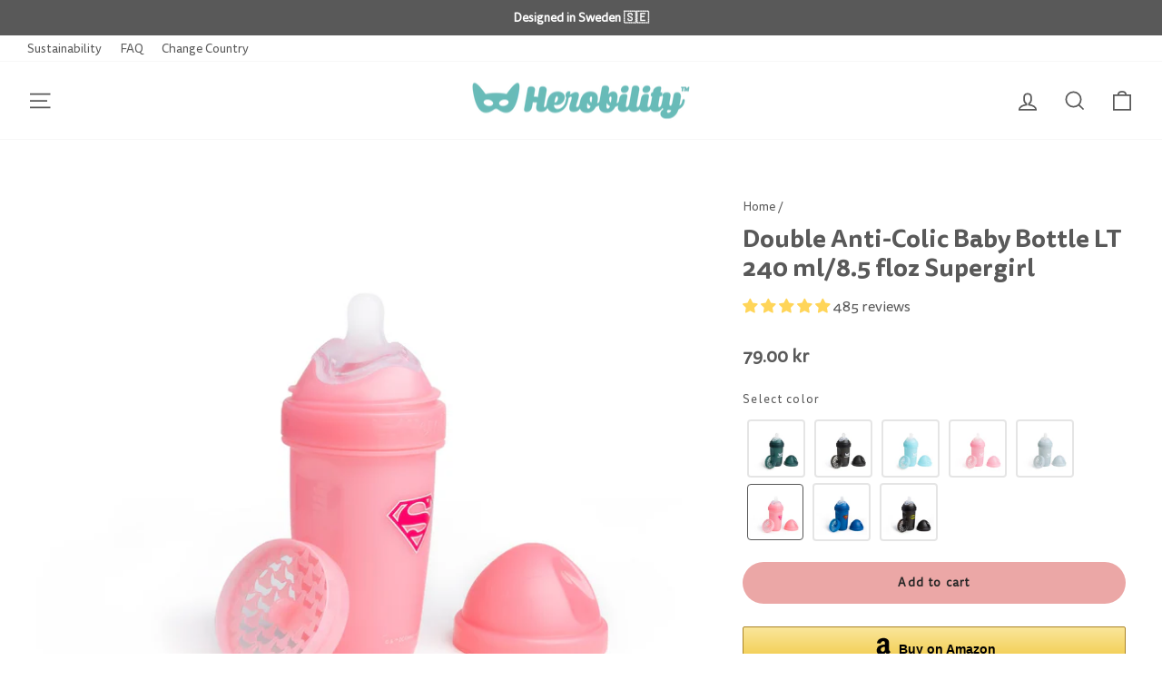

--- FILE ---
content_type: text/html; charset=utf-8
request_url: https://herobility.co.uk/en/products/dubbel-anti-kolik-nappflaska-lt-240-ml-supergirl
body_size: 109952
content:
<!doctype html>
<html class="no-js" lang="en" dir="ltr">
<head>
<!-- Google Consent Mode V2 Consentmo -->
    <!-- Google Consent Mode V2 Advanced Mode integration script for Consentmo GDPR Compliance App -->
    <script id="consentmo-gcmv2-advanced-mode-integration">
      const consentOutOfRegion = {
        analytics: true,
        marketing: true,
        functionality: true,
        adsDataRedaction: false,
        urlPassthrough: false,
      };

      window.dataLayer = window.dataLayer || [];
      function gtag(){dataLayer.push(arguments);}

      gtag('consent', 'default', {
        ad_storage: 'denied',
        ad_personalization: 'denied',
        ad_user_data: 'denied',
        analytics_storage: 'denied',
        functionality_storage: 'denied',
        personalization_storage:'denied',
        security_storage: 'granted',
        wait_for_update: 1500
      });

      document.addEventListener('consentmoSignal_onLoad', function(eventData) {
        const csmLoadSignal = eventData.detail || {isActive:false};
        console.log('LIQUID - consentmoSignal_onLoad event', csmLoadSignal);

        if (!csmLoadSignal.isActive) {
          console.log('LIQUID - isActive false - use consentOutOfRegion');
          gtag('consent', 'update', {
            ad_storage: consentOutOfRegion.marketing ? 'granted' : 'denied',
            ad_personalization: consentOutOfRegion.marketing ? 'granted' : 'denied',
            ad_user_data: consentOutOfRegion.marketing ? 'granted' : 'denied',
            analytics_storage: consentOutOfRegion.analytics ? 'granted' : 'denied',
            functionality_storage: consentOutOfRegion.functionality ? 'granted' : 'denied',
            personalization_storage: consentOutOfRegion.functionality ? 'granted' : 'denied',
            security_storage: 'granted',
          });
          gtag('set', 'ads_data_redaction', consentOutOfRegion.adsDataRedaction);
          gtag('set', 'url_passthrough', consentOutOfRegion.urlPassthrough);
          console.log('LIQUID - dataLayer', window.dataLayer);
        } else {
          console.log('LIQUID - set default-consent and subscribe consentmoSignal for consent-update');
          document.addEventListener('consentmoSignal', function(event) {
            const csmSignal = event.detail;
            const consentState = csmSignal.integration?.gcm?.isEnabled ? csmSignal.integration.gcm.state : csmSignal.state;
            console.log('LIQUID - consentmoSignal event', csmSignal);
            console.log('LIQUID - dataLayer', window.dataLayer);

            gtag('consent', 'update', consentState);
            if (csmSignal.integration?.gcm?.isEnabled) {
              gtag('set', 'ads_data_redaction', csmSignal.integration.gcm.adsDataRedaction);
              gtag('set', 'url_passthrough', csmSignal.integration.gcm.urlPassthrough);
            }
          });
        }
      });
    </script>

<meta name="google-site-verification" content="eHha6VC1wGnEMvryd_R7iSjO8fTlWl_a-Mw-Ym7mF60" />
<meta name="google-site-verification" content="8-_hCcBp1OmyOwsxHb4a9PAzYwIeaGNyPHQi1CsEadI" />
<meta name="p:domain_verify" content="5df2a4d9df39c15f3bbb15c316921bfb"/>

  <meta charset="utf-8">
  <meta http-equiv="X-UA-Compatible" content="IE=edge,chrome=1">
  <meta name="viewport" content="width=device-width,initial-scale=1">
  <meta name="theme-color" content="#eba7a6">
  <link rel="canonical" href="https://herobility.se/products/dubbel-anti-kolik-nappflaska-lt-240-ml-supergirl">
  <link rel="preconnect" href="https://cdn.shopify.com" crossorigin>
  <link rel="preconnect" href="https://fonts.shopifycdn.com" crossorigin>
  <link rel="dns-prefetch" href="https://productreviews.shopifycdn.com">
  <link rel="dns-prefetch" href="https://ajax.googleapis.com">
  <link rel="dns-prefetch" href="https://maps.googleapis.com">
  <link rel="dns-prefetch" href="https://maps.gstatic.com">
  
  <link rel="apple-touch-icon" sizes="76x76" href="https://cdn.shopify.com/s/files/1/0504/5374/1744/files/apple-touch-icon-76x76.png?v=1661852724" />  <link rel="apple-touch-icon" sizes="120x120" href="https://cdn.shopify.com/s/files/1/0504/5374/1744/files/apple-touch-icon-120x120.png?v=1661852724" />  <link rel="apple-touch-icon" sizes="152x152" href="https://cdn.shopify.com/s/files/1/0504/5374/1744/files/apple-touch-icon-152x152.png?v=1661852728" />  <link rel="apple-touch-icon" sizes="180x180" href="https://cdn.shopify.com/s/files/1/0504/5374/1744/files/apple-touch-icon-180x180.png?v=1661852724" />
 <link href="//herobility.co.uk/cdn/shop/t/57/assets/theme.css?v=154193833118123651261767772609" rel="stylesheet" type="text/css" media="all" />
 <script>
  
</script>
<script defer src="https://t.adii.se/init.js"></script><link rel="shortcut icon" href="//herobility.co.uk/cdn/shop/files/Herobility_favicon_32x32px_32x32.png?v=1613224877" type="image/png" /><title>Double Anti-Colic Baby Bottle LT 240 ml/8.5 floz Supergirl
&ndash; Herobility
</title>
<meta name="description" content="♥️  Gentle flow speed thanks to its breast-like shaped nipple.♥️  Ergonomic anti-colic teat accepted by 97% of babies - ask for our live survey!♥️  Few parts and a wide opening make it easy to clean.♥️  Leak-proof.♥️  Approved under existing safety standards.        "><meta property="og:site_name" content="Herobility">
  <meta property="og:url" content="https://herobility.se/products/dubbel-anti-kolik-nappflaska-lt-240-ml-supergirl">
  <meta property="og:title" content="Double Anti-Colic Baby Bottle LT 240 ml/8.5 floz Supergirl">
  <meta property="og:type" content="product">
  <meta property="og:description" content="♥️  Gentle flow speed thanks to its breast-like shaped nipple.♥️  Ergonomic anti-colic teat accepted by 97% of babies - ask for our live survey!♥️  Few parts and a wide opening make it easy to clean.♥️  Leak-proof.♥️  Approved under existing safety standards.        "><meta property="og:image" content="http://herobility.co.uk/cdn/shop/products/Dubbel-Anti-kolik-Nappflaska-LT-240-ml-Supergirl.jpg?v=1641828442">
    <meta property="og:image:secure_url" content="https://herobility.co.uk/cdn/shop/products/Dubbel-Anti-kolik-Nappflaska-LT-240-ml-Supergirl.jpg?v=1641828442">
    <meta property="og:image:width" content="1200">
    <meta property="og:image:height" content="1018"><meta name="twitter:site" content="@">
  <meta name="twitter:card" content="summary_large_image">
  <meta name="twitter:title" content="Double Anti-Colic Baby Bottle LT 240 ml/8.5 floz Supergirl">
  <meta name="twitter:description" content="♥️  Gentle flow speed thanks to its breast-like shaped nipple.♥️  Ergonomic anti-colic teat accepted by 97% of babies - ask for our live survey!♥️  Few parts and a wide opening make it easy to clean.♥️  Leak-proof.♥️  Approved under existing safety standards.        ">  <img alt="lcp" style="pointer-events: none; position: absolute; top: 0; left: 0; width: 96vw; height: 96vh; max-width: 99vw; max-height: 99vh;" width="99999" height="99999" src="[data-uri]">

<style data-shopify>@font-face {
  font-family: Cabin;
  font-weight: 700;
  font-style: normal;
  font-display: swap;
  src: url("//herobility.co.uk/cdn/fonts/cabin/cabin_n7.255204a342bfdbc9ae2017bd4e6a90f8dbb2f561.woff2") format("woff2"),
       url("//herobility.co.uk/cdn/fonts/cabin/cabin_n7.e2afa22a0d0f4b64da3569c990897429d40ff5c0.woff") format("woff");
}

  @font-face {
  font-family: Cabin;
  font-weight: 400;
  font-style: normal;
  font-display: swap;
  src: url("//herobility.co.uk/cdn/fonts/cabin/cabin_n4.cefc6494a78f87584a6f312fea532919154f66fe.woff2") format("woff2"),
       url("//herobility.co.uk/cdn/fonts/cabin/cabin_n4.8c16611b00f59d27f4b27ce4328dfe514ce77517.woff") format("woff");
}


  @font-face {
  font-family: Cabin;
  font-weight: 600;
  font-style: normal;
  font-display: swap;
  src: url("//herobility.co.uk/cdn/fonts/cabin/cabin_n6.c6b1e64927bbec1c65aab7077888fb033480c4f7.woff2") format("woff2"),
       url("//herobility.co.uk/cdn/fonts/cabin/cabin_n6.6c2e65d54c893ad9f1390da3b810b8e6cf976a4f.woff") format("woff");
}

  @font-face {
  font-family: Cabin;
  font-weight: 400;
  font-style: italic;
  font-display: swap;
  src: url("//herobility.co.uk/cdn/fonts/cabin/cabin_i4.d89c1b32b09ecbc46c12781fcf7b2085f17c0be9.woff2") format("woff2"),
       url("//herobility.co.uk/cdn/fonts/cabin/cabin_i4.0a521b11d0b69adfc41e22a263eec7c02aecfe99.woff") format("woff");
}

  @font-face {
  font-family: Cabin;
  font-weight: 600;
  font-style: italic;
  font-display: swap;
  src: url("//herobility.co.uk/cdn/fonts/cabin/cabin_i6.f09e39e860dd73a664673caf87e5a0b93b584340.woff2") format("woff2"),
       url("//herobility.co.uk/cdn/fonts/cabin/cabin_i6.5b37bf1fce036a7ee54dbf8fb86341d9c8883ee1.woff") format("woff");
}

</style><style data-shopify>:root {
    --typeHeaderPrimary: Cabin;
    --typeHeaderFallback: sans-serif;
    --typeHeaderSize: 32px;
    --typeHeaderWeight: 700;
    --typeHeaderLineHeight: 1.2;
    --typeHeaderSpacing: 0.0em;

    --typeBasePrimary:Cabin;
    --typeBaseFallback:sans-serif;
    --typeBaseSize: 16px;
    --typeBaseWeight: 400;
    --typeBaseSpacing: 0.0em;
    --typeBaseLineHeight: 1.4;

    --typeCollectionTitle: 20px;

    --iconWeight: 4px;
    --iconLinecaps: miter;

    
      --buttonRadius: 50px;
    

    --colorGridOverlayOpacity: 0.0;
  }

  .placeholder-content {
    background-image: linear-gradient(100deg, #ffffff 40%, #f7f7f7 63%, #ffffff 79%);
  }</style><link href='https://fonts.googleapis.com/css?family=Pacifico' rel='stylesheet'>
  
  <script>
    document.documentElement.className = document.documentElement.className.replace('no-js', 'js');

    window.theme = window.theme || {};
    theme.routes = {
      home: "/en",
      cart: "/en/cart.js",
      cartPage: "/en/cart",
      cartAdd: "/en/cart/add.js",
      cartChange: "/en/cart/change.js",
      search: "/en/search"
    };
    theme.strings = {
      soldOut: "Sold Out",
      unavailable: "Unavailable",
      inStockLabel: "In stock, ready to ship",
      oneStockLabel: "Low stock - [count] item left",
      otherStockLabel: "Low stock - [count] items left",
      willNotShipUntil: "Ready to ship [date]",
      willBeInStockAfter: "Back in stock [date]",
      waitingForStock: "Inventory on the way",
      savePrice: "Save [saved_amount]",
      cartEmpty: "Your cart is currently empty.",
      cartTermsConfirmation: "You must agree with the terms and conditions of sales to check out",
      searchCollections: "Collections:",
      searchPages: "Pages:",
      searchArticles: "Articles:",
      productFrom: "from ",
    };
    theme.settings = {
      cartType: "drawer",
      isCustomerTemplate: false,
      moneyFormat: "{{amount}} kr",
      saveType: "percent",
      productImageSize: "natural",
      productImageCover: false,
      predictiveSearch: true,
      predictiveSearchType: "product,article",
      predictiveSearchVendor: true,
      predictiveSearchPrice: true,
      quickView: false,
      themeName: 'Impulse',
      themeVersion: "7.1.0"
    };
  </script>
<script type="text/javascript" src="https://ajax.googleapis.com/ajax/libs/jquery/3.3.1/jquery.min.js"></script>
 	 	 						 	<script>window.performance && window.performance.mark && window.performance.mark('shopify.content_for_header.start');</script><meta id="shopify-digital-wallet" name="shopify-digital-wallet" content="/50453741744/digital_wallets/dialog">
<meta name="shopify-checkout-api-token" content="95a7981129c2fd0821dfbd4b76cb764f">
<meta id="in-context-paypal-metadata" data-shop-id="50453741744" data-venmo-supported="false" data-environment="production" data-locale="en_US" data-paypal-v4="true" data-currency="SEK">
<link rel="alternate" hreflang="x-default" href="https://herobility.se/products/dubbel-anti-kolik-nappflaska-lt-240-ml-supergirl">
<link rel="alternate" hreflang="sv" href="https://herobility.se/products/dubbel-anti-kolik-nappflaska-lt-240-ml-supergirl">
<link rel="alternate" hreflang="en-US" href="https://herobility.com/products/dubbel-anti-kolik-nappflaska-lt-240-ml-supergirl">
<link rel="alternate" hreflang="fi-FI" href="https://herobility.fi/products/dubbel-anti-kolik-nappflaska-lt-240-ml-supergirl">
<link rel="alternate" hreflang="sv-FI" href="https://herobility.fi/sv/products/dubbel-anti-kolik-nappflaska-lt-240-ml-supergirl">
<link rel="alternate" hreflang="en-FI" href="https://herobility.fi/en/products/dubbel-anti-kolik-nappflaska-lt-240-ml-supergirl">
<link rel="alternate" hreflang="en-AD" href="https://herobility.eu/products/dubbel-anti-kolik-nappflaska-lt-240-ml-supergirl">
<link rel="alternate" hreflang="en-CY" href="https://herobility.eu/products/dubbel-anti-kolik-nappflaska-lt-240-ml-supergirl">
<link rel="alternate" hreflang="en-EE" href="https://herobility.eu/products/dubbel-anti-kolik-nappflaska-lt-240-ml-supergirl">
<link rel="alternate" hreflang="en-GF" href="https://herobility.eu/products/dubbel-anti-kolik-nappflaska-lt-240-ml-supergirl">
<link rel="alternate" hreflang="en-TF" href="https://herobility.eu/products/dubbel-anti-kolik-nappflaska-lt-240-ml-supergirl">
<link rel="alternate" hreflang="en-GR" href="https://herobility.eu/products/dubbel-anti-kolik-nappflaska-lt-240-ml-supergirl">
<link rel="alternate" hreflang="en-GP" href="https://herobility.eu/products/dubbel-anti-kolik-nappflaska-lt-240-ml-supergirl">
<link rel="alternate" hreflang="en-VA" href="https://herobility.eu/products/dubbel-anti-kolik-nappflaska-lt-240-ml-supergirl">
<link rel="alternate" hreflang="en-IE" href="https://herobility.eu/products/dubbel-anti-kolik-nappflaska-lt-240-ml-supergirl">
<link rel="alternate" hreflang="it-IT" href="https://herobility.it/products/dubbel-anti-kolik-nappflaska-lt-240-ml-supergirl">
<link rel="alternate" hreflang="en-XK" href="https://herobility.eu/products/dubbel-anti-kolik-nappflaska-lt-240-ml-supergirl">
<link rel="alternate" hreflang="en-LV" href="https://herobility.eu/products/dubbel-anti-kolik-nappflaska-lt-240-ml-supergirl">
<link rel="alternate" hreflang="en-LT" href="https://herobility.eu/products/dubbel-anti-kolik-nappflaska-lt-240-ml-supergirl">
<link rel="alternate" hreflang="en-LU" href="https://herobility.eu/products/dubbel-anti-kolik-nappflaska-lt-240-ml-supergirl">
<link rel="alternate" hreflang="en-MT" href="https://herobility.eu/products/dubbel-anti-kolik-nappflaska-lt-240-ml-supergirl">
<link rel="alternate" hreflang="en-MQ" href="https://herobility.eu/products/dubbel-anti-kolik-nappflaska-lt-240-ml-supergirl">
<link rel="alternate" hreflang="en-YT" href="https://herobility.eu/products/dubbel-anti-kolik-nappflaska-lt-240-ml-supergirl">
<link rel="alternate" hreflang="en-MC" href="https://herobility.eu/products/dubbel-anti-kolik-nappflaska-lt-240-ml-supergirl">
<link rel="alternate" hreflang="en-ME" href="https://herobility.eu/products/dubbel-anti-kolik-nappflaska-lt-240-ml-supergirl">
<link rel="alternate" hreflang="en-NL" href="https://herobility.eu/products/dubbel-anti-kolik-nappflaska-lt-240-ml-supergirl">
<link rel="alternate" hreflang="en-PT" href="https://herobility.eu/products/dubbel-anti-kolik-nappflaska-lt-240-ml-supergirl">
<link rel="alternate" hreflang="en-RE" href="https://herobility.eu/products/dubbel-anti-kolik-nappflaska-lt-240-ml-supergirl">
<link rel="alternate" hreflang="en-BL" href="https://herobility.eu/products/dubbel-anti-kolik-nappflaska-lt-240-ml-supergirl">
<link rel="alternate" hreflang="en-MF" href="https://herobility.eu/products/dubbel-anti-kolik-nappflaska-lt-240-ml-supergirl">
<link rel="alternate" hreflang="en-PM" href="https://herobility.eu/products/dubbel-anti-kolik-nappflaska-lt-240-ml-supergirl">
<link rel="alternate" hreflang="en-SM" href="https://herobility.eu/products/dubbel-anti-kolik-nappflaska-lt-240-ml-supergirl">
<link rel="alternate" hreflang="en-SK" href="https://herobility.eu/products/dubbel-anti-kolik-nappflaska-lt-240-ml-supergirl">
<link rel="alternate" hreflang="en-SI" href="https://herobility.eu/products/dubbel-anti-kolik-nappflaska-lt-240-ml-supergirl">
<link rel="alternate" hreflang="en-BE" href="https://herobility.eu/products/dubbel-anti-kolik-nappflaska-lt-240-ml-supergirl">
<link rel="alternate" hreflang="en-CZ" href="https://herobility.eu/products/dubbel-anti-kolik-nappflaska-lt-240-ml-supergirl">
<link rel="alternate" hreflang="en-FO" href="https://herobility.eu/products/dubbel-anti-kolik-nappflaska-lt-240-ml-supergirl">
<link rel="alternate" hreflang="en-GI" href="https://herobility.eu/products/dubbel-anti-kolik-nappflaska-lt-240-ml-supergirl">
<link rel="alternate" hreflang="en-GL" href="https://herobility.eu/products/dubbel-anti-kolik-nappflaska-lt-240-ml-supergirl">
<link rel="alternate" hreflang="en-GG" href="https://herobility.eu/products/dubbel-anti-kolik-nappflaska-lt-240-ml-supergirl">
<link rel="alternate" hreflang="en-HU" href="https://herobility.eu/products/dubbel-anti-kolik-nappflaska-lt-240-ml-supergirl">
<link rel="alternate" hreflang="en-IM" href="https://herobility.eu/products/dubbel-anti-kolik-nappflaska-lt-240-ml-supergirl">
<link rel="alternate" hreflang="en-JE" href="https://herobility.eu/products/dubbel-anti-kolik-nappflaska-lt-240-ml-supergirl">
<link rel="alternate" hreflang="en-PL" href="https://herobility.eu/products/dubbel-anti-kolik-nappflaska-lt-240-ml-supergirl">
<link rel="alternate" hreflang="en-AC" href="https://herobility.net/products/dubbel-anti-kolik-nappflaska-lt-240-ml-supergirl">
<link rel="alternate" hreflang="en-AE" href="https://herobility.net/products/dubbel-anti-kolik-nappflaska-lt-240-ml-supergirl">
<link rel="alternate" hreflang="en-AF" href="https://herobility.net/products/dubbel-anti-kolik-nappflaska-lt-240-ml-supergirl">
<link rel="alternate" hreflang="en-AG" href="https://herobility.net/products/dubbel-anti-kolik-nappflaska-lt-240-ml-supergirl">
<link rel="alternate" hreflang="en-AI" href="https://herobility.net/products/dubbel-anti-kolik-nappflaska-lt-240-ml-supergirl">
<link rel="alternate" hreflang="en-AL" href="https://herobility.net/products/dubbel-anti-kolik-nappflaska-lt-240-ml-supergirl">
<link rel="alternate" hreflang="en-AM" href="https://herobility.net/products/dubbel-anti-kolik-nappflaska-lt-240-ml-supergirl">
<link rel="alternate" hreflang="en-AO" href="https://herobility.net/products/dubbel-anti-kolik-nappflaska-lt-240-ml-supergirl">
<link rel="alternate" hreflang="en-AR" href="https://herobility.net/products/dubbel-anti-kolik-nappflaska-lt-240-ml-supergirl">
<link rel="alternate" hreflang="en-AU" href="https://herobility.net/products/dubbel-anti-kolik-nappflaska-lt-240-ml-supergirl">
<link rel="alternate" hreflang="en-AW" href="https://herobility.net/products/dubbel-anti-kolik-nappflaska-lt-240-ml-supergirl">
<link rel="alternate" hreflang="en-AZ" href="https://herobility.net/products/dubbel-anti-kolik-nappflaska-lt-240-ml-supergirl">
<link rel="alternate" hreflang="en-BA" href="https://herobility.net/products/dubbel-anti-kolik-nappflaska-lt-240-ml-supergirl">
<link rel="alternate" hreflang="en-BB" href="https://herobility.net/products/dubbel-anti-kolik-nappflaska-lt-240-ml-supergirl">
<link rel="alternate" hreflang="en-BD" href="https://herobility.net/products/dubbel-anti-kolik-nappflaska-lt-240-ml-supergirl">
<link rel="alternate" hreflang="en-BF" href="https://herobility.net/products/dubbel-anti-kolik-nappflaska-lt-240-ml-supergirl">
<link rel="alternate" hreflang="en-BG" href="https://herobility.net/products/dubbel-anti-kolik-nappflaska-lt-240-ml-supergirl">
<link rel="alternate" hreflang="en-BH" href="https://herobility.net/products/dubbel-anti-kolik-nappflaska-lt-240-ml-supergirl">
<link rel="alternate" hreflang="en-BI" href="https://herobility.net/products/dubbel-anti-kolik-nappflaska-lt-240-ml-supergirl">
<link rel="alternate" hreflang="en-BJ" href="https://herobility.net/products/dubbel-anti-kolik-nappflaska-lt-240-ml-supergirl">
<link rel="alternate" hreflang="en-BM" href="https://herobility.net/products/dubbel-anti-kolik-nappflaska-lt-240-ml-supergirl">
<link rel="alternate" hreflang="en-BN" href="https://herobility.net/products/dubbel-anti-kolik-nappflaska-lt-240-ml-supergirl">
<link rel="alternate" hreflang="en-BO" href="https://herobility.net/products/dubbel-anti-kolik-nappflaska-lt-240-ml-supergirl">
<link rel="alternate" hreflang="en-BQ" href="https://herobility.net/products/dubbel-anti-kolik-nappflaska-lt-240-ml-supergirl">
<link rel="alternate" hreflang="en-BR" href="https://herobility.net/products/dubbel-anti-kolik-nappflaska-lt-240-ml-supergirl">
<link rel="alternate" hreflang="en-BS" href="https://herobility.net/products/dubbel-anti-kolik-nappflaska-lt-240-ml-supergirl">
<link rel="alternate" hreflang="en-BT" href="https://herobility.net/products/dubbel-anti-kolik-nappflaska-lt-240-ml-supergirl">
<link rel="alternate" hreflang="en-BW" href="https://herobility.net/products/dubbel-anti-kolik-nappflaska-lt-240-ml-supergirl">
<link rel="alternate" hreflang="en-BY" href="https://herobility.net/products/dubbel-anti-kolik-nappflaska-lt-240-ml-supergirl">
<link rel="alternate" hreflang="en-BZ" href="https://herobility.net/products/dubbel-anti-kolik-nappflaska-lt-240-ml-supergirl">
<link rel="alternate" hreflang="en-CA" href="https://herobility.net/products/dubbel-anti-kolik-nappflaska-lt-240-ml-supergirl">
<link rel="alternate" hreflang="en-CC" href="https://herobility.net/products/dubbel-anti-kolik-nappflaska-lt-240-ml-supergirl">
<link rel="alternate" hreflang="en-CD" href="https://herobility.net/products/dubbel-anti-kolik-nappflaska-lt-240-ml-supergirl">
<link rel="alternate" hreflang="en-CF" href="https://herobility.net/products/dubbel-anti-kolik-nappflaska-lt-240-ml-supergirl">
<link rel="alternate" hreflang="en-CG" href="https://herobility.net/products/dubbel-anti-kolik-nappflaska-lt-240-ml-supergirl">
<link rel="alternate" hreflang="en-CI" href="https://herobility.net/products/dubbel-anti-kolik-nappflaska-lt-240-ml-supergirl">
<link rel="alternate" hreflang="en-CK" href="https://herobility.net/products/dubbel-anti-kolik-nappflaska-lt-240-ml-supergirl">
<link rel="alternate" hreflang="en-CL" href="https://herobility.net/products/dubbel-anti-kolik-nappflaska-lt-240-ml-supergirl">
<link rel="alternate" hreflang="en-CM" href="https://herobility.net/products/dubbel-anti-kolik-nappflaska-lt-240-ml-supergirl">
<link rel="alternate" hreflang="en-CN" href="https://herobility.net/products/dubbel-anti-kolik-nappflaska-lt-240-ml-supergirl">
<link rel="alternate" hreflang="en-CO" href="https://herobility.net/products/dubbel-anti-kolik-nappflaska-lt-240-ml-supergirl">
<link rel="alternate" hreflang="en-CR" href="https://herobility.net/products/dubbel-anti-kolik-nappflaska-lt-240-ml-supergirl">
<link rel="alternate" hreflang="en-CV" href="https://herobility.net/products/dubbel-anti-kolik-nappflaska-lt-240-ml-supergirl">
<link rel="alternate" hreflang="en-CW" href="https://herobility.net/products/dubbel-anti-kolik-nappflaska-lt-240-ml-supergirl">
<link rel="alternate" hreflang="en-CX" href="https://herobility.net/products/dubbel-anti-kolik-nappflaska-lt-240-ml-supergirl">
<link rel="alternate" hreflang="en-DJ" href="https://herobility.net/products/dubbel-anti-kolik-nappflaska-lt-240-ml-supergirl">
<link rel="alternate" hreflang="en-DM" href="https://herobility.net/products/dubbel-anti-kolik-nappflaska-lt-240-ml-supergirl">
<link rel="alternate" hreflang="en-DO" href="https://herobility.net/products/dubbel-anti-kolik-nappflaska-lt-240-ml-supergirl">
<link rel="alternate" hreflang="en-DZ" href="https://herobility.net/products/dubbel-anti-kolik-nappflaska-lt-240-ml-supergirl">
<link rel="alternate" hreflang="en-EC" href="https://herobility.net/products/dubbel-anti-kolik-nappflaska-lt-240-ml-supergirl">
<link rel="alternate" hreflang="en-EG" href="https://herobility.net/products/dubbel-anti-kolik-nappflaska-lt-240-ml-supergirl">
<link rel="alternate" hreflang="en-EH" href="https://herobility.net/products/dubbel-anti-kolik-nappflaska-lt-240-ml-supergirl">
<link rel="alternate" hreflang="en-ER" href="https://herobility.net/products/dubbel-anti-kolik-nappflaska-lt-240-ml-supergirl">
<link rel="alternate" hreflang="en-ET" href="https://herobility.net/products/dubbel-anti-kolik-nappflaska-lt-240-ml-supergirl">
<link rel="alternate" hreflang="en-FJ" href="https://herobility.net/products/dubbel-anti-kolik-nappflaska-lt-240-ml-supergirl">
<link rel="alternate" hreflang="en-FK" href="https://herobility.net/products/dubbel-anti-kolik-nappflaska-lt-240-ml-supergirl">
<link rel="alternate" hreflang="en-GA" href="https://herobility.net/products/dubbel-anti-kolik-nappflaska-lt-240-ml-supergirl">
<link rel="alternate" hreflang="en-GD" href="https://herobility.net/products/dubbel-anti-kolik-nappflaska-lt-240-ml-supergirl">
<link rel="alternate" hreflang="en-GE" href="https://herobility.net/products/dubbel-anti-kolik-nappflaska-lt-240-ml-supergirl">
<link rel="alternate" hreflang="en-GH" href="https://herobility.net/products/dubbel-anti-kolik-nappflaska-lt-240-ml-supergirl">
<link rel="alternate" hreflang="en-GM" href="https://herobility.net/products/dubbel-anti-kolik-nappflaska-lt-240-ml-supergirl">
<link rel="alternate" hreflang="en-GN" href="https://herobility.net/products/dubbel-anti-kolik-nappflaska-lt-240-ml-supergirl">
<link rel="alternate" hreflang="en-GQ" href="https://herobility.net/products/dubbel-anti-kolik-nappflaska-lt-240-ml-supergirl">
<link rel="alternate" hreflang="en-GS" href="https://herobility.net/products/dubbel-anti-kolik-nappflaska-lt-240-ml-supergirl">
<link rel="alternate" hreflang="en-GT" href="https://herobility.net/products/dubbel-anti-kolik-nappflaska-lt-240-ml-supergirl">
<link rel="alternate" hreflang="en-GW" href="https://herobility.net/products/dubbel-anti-kolik-nappflaska-lt-240-ml-supergirl">
<link rel="alternate" hreflang="en-GY" href="https://herobility.net/products/dubbel-anti-kolik-nappflaska-lt-240-ml-supergirl">
<link rel="alternate" hreflang="en-HK" href="https://herobility.net/products/dubbel-anti-kolik-nappflaska-lt-240-ml-supergirl">
<link rel="alternate" hreflang="en-HN" href="https://herobility.net/products/dubbel-anti-kolik-nappflaska-lt-240-ml-supergirl">
<link rel="alternate" hreflang="en-HR" href="https://herobility.net/products/dubbel-anti-kolik-nappflaska-lt-240-ml-supergirl">
<link rel="alternate" hreflang="en-HT" href="https://herobility.net/products/dubbel-anti-kolik-nappflaska-lt-240-ml-supergirl">
<link rel="alternate" hreflang="en-ID" href="https://herobility.net/products/dubbel-anti-kolik-nappflaska-lt-240-ml-supergirl">
<link rel="alternate" hreflang="en-IL" href="https://herobility.net/products/dubbel-anti-kolik-nappflaska-lt-240-ml-supergirl">
<link rel="alternate" hreflang="en-IN" href="https://herobility.net/products/dubbel-anti-kolik-nappflaska-lt-240-ml-supergirl">
<link rel="alternate" hreflang="en-IO" href="https://herobility.net/products/dubbel-anti-kolik-nappflaska-lt-240-ml-supergirl">
<link rel="alternate" hreflang="en-IQ" href="https://herobility.net/products/dubbel-anti-kolik-nappflaska-lt-240-ml-supergirl">
<link rel="alternate" hreflang="en-IS" href="https://herobility.net/products/dubbel-anti-kolik-nappflaska-lt-240-ml-supergirl">
<link rel="alternate" hreflang="en-JM" href="https://herobility.net/products/dubbel-anti-kolik-nappflaska-lt-240-ml-supergirl">
<link rel="alternate" hreflang="en-JO" href="https://herobility.net/products/dubbel-anti-kolik-nappflaska-lt-240-ml-supergirl">
<link rel="alternate" hreflang="en-JP" href="https://herobility.net/products/dubbel-anti-kolik-nappflaska-lt-240-ml-supergirl">
<link rel="alternate" hreflang="en-KE" href="https://herobility.net/products/dubbel-anti-kolik-nappflaska-lt-240-ml-supergirl">
<link rel="alternate" hreflang="en-KG" href="https://herobility.net/products/dubbel-anti-kolik-nappflaska-lt-240-ml-supergirl">
<link rel="alternate" hreflang="en-KH" href="https://herobility.net/products/dubbel-anti-kolik-nappflaska-lt-240-ml-supergirl">
<link rel="alternate" hreflang="en-KI" href="https://herobility.net/products/dubbel-anti-kolik-nappflaska-lt-240-ml-supergirl">
<link rel="alternate" hreflang="en-KM" href="https://herobility.net/products/dubbel-anti-kolik-nappflaska-lt-240-ml-supergirl">
<link rel="alternate" hreflang="en-KN" href="https://herobility.net/products/dubbel-anti-kolik-nappflaska-lt-240-ml-supergirl">
<link rel="alternate" hreflang="en-KR" href="https://herobility.net/products/dubbel-anti-kolik-nappflaska-lt-240-ml-supergirl">
<link rel="alternate" hreflang="en-KW" href="https://herobility.net/products/dubbel-anti-kolik-nappflaska-lt-240-ml-supergirl">
<link rel="alternate" hreflang="en-KY" href="https://herobility.net/products/dubbel-anti-kolik-nappflaska-lt-240-ml-supergirl">
<link rel="alternate" hreflang="en-KZ" href="https://herobility.net/products/dubbel-anti-kolik-nappflaska-lt-240-ml-supergirl">
<link rel="alternate" hreflang="en-LA" href="https://herobility.net/products/dubbel-anti-kolik-nappflaska-lt-240-ml-supergirl">
<link rel="alternate" hreflang="en-LB" href="https://herobility.net/products/dubbel-anti-kolik-nappflaska-lt-240-ml-supergirl">
<link rel="alternate" hreflang="en-LC" href="https://herobility.net/products/dubbel-anti-kolik-nappflaska-lt-240-ml-supergirl">
<link rel="alternate" hreflang="en-LI" href="https://herobility.net/products/dubbel-anti-kolik-nappflaska-lt-240-ml-supergirl">
<link rel="alternate" hreflang="en-LK" href="https://herobility.net/products/dubbel-anti-kolik-nappflaska-lt-240-ml-supergirl">
<link rel="alternate" hreflang="en-LR" href="https://herobility.net/products/dubbel-anti-kolik-nappflaska-lt-240-ml-supergirl">
<link rel="alternate" hreflang="en-LS" href="https://herobility.net/products/dubbel-anti-kolik-nappflaska-lt-240-ml-supergirl">
<link rel="alternate" hreflang="en-LY" href="https://herobility.net/products/dubbel-anti-kolik-nappflaska-lt-240-ml-supergirl">
<link rel="alternate" hreflang="en-MA" href="https://herobility.net/products/dubbel-anti-kolik-nappflaska-lt-240-ml-supergirl">
<link rel="alternate" hreflang="en-MD" href="https://herobility.net/products/dubbel-anti-kolik-nappflaska-lt-240-ml-supergirl">
<link rel="alternate" hreflang="en-MG" href="https://herobility.net/products/dubbel-anti-kolik-nappflaska-lt-240-ml-supergirl">
<link rel="alternate" hreflang="en-MK" href="https://herobility.net/products/dubbel-anti-kolik-nappflaska-lt-240-ml-supergirl">
<link rel="alternate" hreflang="en-ML" href="https://herobility.net/products/dubbel-anti-kolik-nappflaska-lt-240-ml-supergirl">
<link rel="alternate" hreflang="en-MM" href="https://herobility.net/products/dubbel-anti-kolik-nappflaska-lt-240-ml-supergirl">
<link rel="alternate" hreflang="en-MN" href="https://herobility.net/products/dubbel-anti-kolik-nappflaska-lt-240-ml-supergirl">
<link rel="alternate" hreflang="en-MO" href="https://herobility.net/products/dubbel-anti-kolik-nappflaska-lt-240-ml-supergirl">
<link rel="alternate" hreflang="en-MR" href="https://herobility.net/products/dubbel-anti-kolik-nappflaska-lt-240-ml-supergirl">
<link rel="alternate" hreflang="en-MS" href="https://herobility.net/products/dubbel-anti-kolik-nappflaska-lt-240-ml-supergirl">
<link rel="alternate" hreflang="en-MU" href="https://herobility.net/products/dubbel-anti-kolik-nappflaska-lt-240-ml-supergirl">
<link rel="alternate" hreflang="en-MV" href="https://herobility.net/products/dubbel-anti-kolik-nappflaska-lt-240-ml-supergirl">
<link rel="alternate" hreflang="en-MW" href="https://herobility.net/products/dubbel-anti-kolik-nappflaska-lt-240-ml-supergirl">
<link rel="alternate" hreflang="en-MX" href="https://herobility.net/products/dubbel-anti-kolik-nappflaska-lt-240-ml-supergirl">
<link rel="alternate" hreflang="en-MY" href="https://herobility.net/products/dubbel-anti-kolik-nappflaska-lt-240-ml-supergirl">
<link rel="alternate" hreflang="en-MZ" href="https://herobility.net/products/dubbel-anti-kolik-nappflaska-lt-240-ml-supergirl">
<link rel="alternate" hreflang="en-NA" href="https://herobility.net/products/dubbel-anti-kolik-nappflaska-lt-240-ml-supergirl">
<link rel="alternate" hreflang="en-NC" href="https://herobility.net/products/dubbel-anti-kolik-nappflaska-lt-240-ml-supergirl">
<link rel="alternate" hreflang="en-NE" href="https://herobility.net/products/dubbel-anti-kolik-nappflaska-lt-240-ml-supergirl">
<link rel="alternate" hreflang="en-NF" href="https://herobility.net/products/dubbel-anti-kolik-nappflaska-lt-240-ml-supergirl">
<link rel="alternate" hreflang="en-NG" href="https://herobility.net/products/dubbel-anti-kolik-nappflaska-lt-240-ml-supergirl">
<link rel="alternate" hreflang="en-NI" href="https://herobility.net/products/dubbel-anti-kolik-nappflaska-lt-240-ml-supergirl">
<link rel="alternate" hreflang="en-NP" href="https://herobility.net/products/dubbel-anti-kolik-nappflaska-lt-240-ml-supergirl">
<link rel="alternate" hreflang="en-NR" href="https://herobility.net/products/dubbel-anti-kolik-nappflaska-lt-240-ml-supergirl">
<link rel="alternate" hreflang="en-NU" href="https://herobility.net/products/dubbel-anti-kolik-nappflaska-lt-240-ml-supergirl">
<link rel="alternate" hreflang="en-NZ" href="https://herobility.net/products/dubbel-anti-kolik-nappflaska-lt-240-ml-supergirl">
<link rel="alternate" hreflang="en-OM" href="https://herobility.net/products/dubbel-anti-kolik-nappflaska-lt-240-ml-supergirl">
<link rel="alternate" hreflang="en-PA" href="https://herobility.net/products/dubbel-anti-kolik-nappflaska-lt-240-ml-supergirl">
<link rel="alternate" hreflang="en-PE" href="https://herobility.net/products/dubbel-anti-kolik-nappflaska-lt-240-ml-supergirl">
<link rel="alternate" hreflang="en-PF" href="https://herobility.net/products/dubbel-anti-kolik-nappflaska-lt-240-ml-supergirl">
<link rel="alternate" hreflang="en-PG" href="https://herobility.net/products/dubbel-anti-kolik-nappflaska-lt-240-ml-supergirl">
<link rel="alternate" hreflang="en-PH" href="https://herobility.net/products/dubbel-anti-kolik-nappflaska-lt-240-ml-supergirl">
<link rel="alternate" hreflang="en-PK" href="https://herobility.net/products/dubbel-anti-kolik-nappflaska-lt-240-ml-supergirl">
<link rel="alternate" hreflang="en-PN" href="https://herobility.net/products/dubbel-anti-kolik-nappflaska-lt-240-ml-supergirl">
<link rel="alternate" hreflang="en-PS" href="https://herobility.net/products/dubbel-anti-kolik-nappflaska-lt-240-ml-supergirl">
<link rel="alternate" hreflang="en-PY" href="https://herobility.net/products/dubbel-anti-kolik-nappflaska-lt-240-ml-supergirl">
<link rel="alternate" hreflang="en-QA" href="https://herobility.net/products/dubbel-anti-kolik-nappflaska-lt-240-ml-supergirl">
<link rel="alternate" hreflang="en-RO" href="https://herobility.net/products/dubbel-anti-kolik-nappflaska-lt-240-ml-supergirl">
<link rel="alternate" hreflang="en-RS" href="https://herobility.net/products/dubbel-anti-kolik-nappflaska-lt-240-ml-supergirl">
<link rel="alternate" hreflang="en-RU" href="https://herobility.net/products/dubbel-anti-kolik-nappflaska-lt-240-ml-supergirl">
<link rel="alternate" hreflang="en-RW" href="https://herobility.net/products/dubbel-anti-kolik-nappflaska-lt-240-ml-supergirl">
<link rel="alternate" hreflang="en-SA" href="https://herobility.net/products/dubbel-anti-kolik-nappflaska-lt-240-ml-supergirl">
<link rel="alternate" hreflang="en-SB" href="https://herobility.net/products/dubbel-anti-kolik-nappflaska-lt-240-ml-supergirl">
<link rel="alternate" hreflang="en-SC" href="https://herobility.net/products/dubbel-anti-kolik-nappflaska-lt-240-ml-supergirl">
<link rel="alternate" hreflang="en-SD" href="https://herobility.net/products/dubbel-anti-kolik-nappflaska-lt-240-ml-supergirl">
<link rel="alternate" hreflang="en-SG" href="https://herobility.net/products/dubbel-anti-kolik-nappflaska-lt-240-ml-supergirl">
<link rel="alternate" hreflang="en-SH" href="https://herobility.net/products/dubbel-anti-kolik-nappflaska-lt-240-ml-supergirl">
<link rel="alternate" hreflang="en-SJ" href="https://herobility.net/products/dubbel-anti-kolik-nappflaska-lt-240-ml-supergirl">
<link rel="alternate" hreflang="en-SL" href="https://herobility.net/products/dubbel-anti-kolik-nappflaska-lt-240-ml-supergirl">
<link rel="alternate" hreflang="en-SN" href="https://herobility.net/products/dubbel-anti-kolik-nappflaska-lt-240-ml-supergirl">
<link rel="alternate" hreflang="en-SO" href="https://herobility.net/products/dubbel-anti-kolik-nappflaska-lt-240-ml-supergirl">
<link rel="alternate" hreflang="en-SR" href="https://herobility.net/products/dubbel-anti-kolik-nappflaska-lt-240-ml-supergirl">
<link rel="alternate" hreflang="en-SS" href="https://herobility.net/products/dubbel-anti-kolik-nappflaska-lt-240-ml-supergirl">
<link rel="alternate" hreflang="en-ST" href="https://herobility.net/products/dubbel-anti-kolik-nappflaska-lt-240-ml-supergirl">
<link rel="alternate" hreflang="en-SV" href="https://herobility.net/products/dubbel-anti-kolik-nappflaska-lt-240-ml-supergirl">
<link rel="alternate" hreflang="en-SX" href="https://herobility.net/products/dubbel-anti-kolik-nappflaska-lt-240-ml-supergirl">
<link rel="alternate" hreflang="en-SZ" href="https://herobility.net/products/dubbel-anti-kolik-nappflaska-lt-240-ml-supergirl">
<link rel="alternate" hreflang="en-TA" href="https://herobility.net/products/dubbel-anti-kolik-nappflaska-lt-240-ml-supergirl">
<link rel="alternate" hreflang="en-TC" href="https://herobility.net/products/dubbel-anti-kolik-nappflaska-lt-240-ml-supergirl">
<link rel="alternate" hreflang="en-TD" href="https://herobility.net/products/dubbel-anti-kolik-nappflaska-lt-240-ml-supergirl">
<link rel="alternate" hreflang="en-TG" href="https://herobility.net/products/dubbel-anti-kolik-nappflaska-lt-240-ml-supergirl">
<link rel="alternate" hreflang="en-TH" href="https://herobility.net/products/dubbel-anti-kolik-nappflaska-lt-240-ml-supergirl">
<link rel="alternate" hreflang="en-TJ" href="https://herobility.net/products/dubbel-anti-kolik-nappflaska-lt-240-ml-supergirl">
<link rel="alternate" hreflang="en-TK" href="https://herobility.net/products/dubbel-anti-kolik-nappflaska-lt-240-ml-supergirl">
<link rel="alternate" hreflang="en-TL" href="https://herobility.net/products/dubbel-anti-kolik-nappflaska-lt-240-ml-supergirl">
<link rel="alternate" hreflang="en-TM" href="https://herobility.net/products/dubbel-anti-kolik-nappflaska-lt-240-ml-supergirl">
<link rel="alternate" hreflang="en-TN" href="https://herobility.net/products/dubbel-anti-kolik-nappflaska-lt-240-ml-supergirl">
<link rel="alternate" hreflang="en-TO" href="https://herobility.net/products/dubbel-anti-kolik-nappflaska-lt-240-ml-supergirl">
<link rel="alternate" hreflang="en-TR" href="https://herobility.net/products/dubbel-anti-kolik-nappflaska-lt-240-ml-supergirl">
<link rel="alternate" hreflang="en-TT" href="https://herobility.net/products/dubbel-anti-kolik-nappflaska-lt-240-ml-supergirl">
<link rel="alternate" hreflang="en-TV" href="https://herobility.net/products/dubbel-anti-kolik-nappflaska-lt-240-ml-supergirl">
<link rel="alternate" hreflang="en-TW" href="https://herobility.net/products/dubbel-anti-kolik-nappflaska-lt-240-ml-supergirl">
<link rel="alternate" hreflang="en-TZ" href="https://herobility.net/products/dubbel-anti-kolik-nappflaska-lt-240-ml-supergirl">
<link rel="alternate" hreflang="en-UA" href="https://herobility.net/products/dubbel-anti-kolik-nappflaska-lt-240-ml-supergirl">
<link rel="alternate" hreflang="en-UG" href="https://herobility.net/products/dubbel-anti-kolik-nappflaska-lt-240-ml-supergirl">
<link rel="alternate" hreflang="en-UM" href="https://herobility.net/products/dubbel-anti-kolik-nappflaska-lt-240-ml-supergirl">
<link rel="alternate" hreflang="en-UY" href="https://herobility.net/products/dubbel-anti-kolik-nappflaska-lt-240-ml-supergirl">
<link rel="alternate" hreflang="en-UZ" href="https://herobility.net/products/dubbel-anti-kolik-nappflaska-lt-240-ml-supergirl">
<link rel="alternate" hreflang="en-VC" href="https://herobility.net/products/dubbel-anti-kolik-nappflaska-lt-240-ml-supergirl">
<link rel="alternate" hreflang="en-VE" href="https://herobility.net/products/dubbel-anti-kolik-nappflaska-lt-240-ml-supergirl">
<link rel="alternate" hreflang="en-VG" href="https://herobility.net/products/dubbel-anti-kolik-nappflaska-lt-240-ml-supergirl">
<link rel="alternate" hreflang="en-VU" href="https://herobility.net/products/dubbel-anti-kolik-nappflaska-lt-240-ml-supergirl">
<link rel="alternate" hreflang="en-WF" href="https://herobility.net/products/dubbel-anti-kolik-nappflaska-lt-240-ml-supergirl">
<link rel="alternate" hreflang="en-WS" href="https://herobility.net/products/dubbel-anti-kolik-nappflaska-lt-240-ml-supergirl">
<link rel="alternate" hreflang="en-YE" href="https://herobility.net/products/dubbel-anti-kolik-nappflaska-lt-240-ml-supergirl">
<link rel="alternate" hreflang="en-ZA" href="https://herobility.net/products/dubbel-anti-kolik-nappflaska-lt-240-ml-supergirl">
<link rel="alternate" hreflang="en-ZM" href="https://herobility.net/products/dubbel-anti-kolik-nappflaska-lt-240-ml-supergirl">
<link rel="alternate" hreflang="en-ZW" href="https://herobility.net/products/dubbel-anti-kolik-nappflaska-lt-240-ml-supergirl">
<link rel="alternate" hreflang="en-GB" href="https://herobility.net/products/dubbel-anti-kolik-nappflaska-lt-240-ml-supergirl">
<link rel="alternate" hreflang="de-DE" href="https://herobility.de/products/dubbel-anti-kolik-nappflaska-lt-240-ml-supergirl">
<link rel="alternate" hreflang="de-CH" href="https://herobility.de/products/dubbel-anti-kolik-nappflaska-lt-240-ml-supergirl">
<link rel="alternate" hreflang="de-AT" href="https://herobility.de/products/dubbel-anti-kolik-nappflaska-lt-240-ml-supergirl">
<link rel="alternate" hreflang="da-DK" href="https://herobility.dk/products/dubbel-anti-kolik-nappflaska-lt-240-ml-supergirl">
<link rel="alternate" hreflang="en-DK" href="https://herobility.dk/en/products/dubbel-anti-kolik-nappflaska-lt-240-ml-supergirl">
<link rel="alternate" hreflang="es-ES" href="https://herobility.es/products/dubbel-anti-kolik-nappflaska-lt-240-ml-supergirl">
<link rel="alternate" hreflang="en-ES" href="https://herobility.es/en/products/dubbel-anti-kolik-nappflaska-lt-240-ml-supergirl">
<link rel="alternate" hreflang="fr-FR" href="https://herobility.fr/products/dubbel-anti-kolik-nappflaska-lt-240-ml-supergirl">
<link rel="alternate" type="application/json+oembed" href="https://herobility.se/products/dubbel-anti-kolik-nappflaska-lt-240-ml-supergirl.oembed">
<script async="async" data-src="/checkouts/internal/preloads.js?locale=en-SE"></script>
<link rel="preconnect" href="https://shop.app" crossorigin="anonymous">
<script async="async" data-src="https://shop.app/checkouts/internal/preloads.js?locale=en-SE&shop_id=50453741744" crossorigin="anonymous"></script>
<script id="apple-pay-shop-capabilities" type="application/json">{"shopId":50453741744,"countryCode":"SE","currencyCode":"SEK","merchantCapabilities":["supports3DS"],"merchantId":"gid:\/\/shopify\/Shop\/50453741744","merchantName":"Herobility","requiredBillingContactFields":["postalAddress","email","phone"],"requiredShippingContactFields":["postalAddress","email","phone"],"shippingType":"shipping","supportedNetworks":["visa","maestro","masterCard","amex"],"total":{"type":"pending","label":"Herobility","amount":"1.00"},"shopifyPaymentsEnabled":true,"supportsSubscriptions":true}</script>
<script id="shopify-features" type="application/json">{"accessToken":"95a7981129c2fd0821dfbd4b76cb764f","betas":["rich-media-storefront-analytics"],"domain":"herobility.co.uk","predictiveSearch":true,"shopId":50453741744,"locale":"en"}</script>
<script>var Shopify = Shopify || {};
Shopify.shop = "herobilityshop.myshopify.com";
Shopify.locale = "en";
Shopify.currency = {"active":"SEK","rate":"1.0"};
Shopify.country = "SE";
Shopify.theme = {"name":"Impulse + [ST-Changes23-10-23]","id":158614389080,"schema_name":"Impulse","schema_version":"7.1.0","theme_store_id":null,"role":"main"};
Shopify.theme.handle = "null";
Shopify.theme.style = {"id":null,"handle":null};
Shopify.cdnHost = "herobility.co.uk/cdn";
Shopify.routes = Shopify.routes || {};
Shopify.routes.root = "/en/";</script>
<script type="module">!function(o){(o.Shopify=o.Shopify||{}).modules=!0}(window);</script>
<script>!function(o){function n(){var o=[];function n(){o.push(Array.prototype.slice.apply(arguments))}return n.q=o,n}var t=o.Shopify=o.Shopify||{};t.loadFeatures=n(),t.autoloadFeatures=n()}(window);</script>
<script>
  window.ShopifyPay = window.ShopifyPay || {};
  window.ShopifyPay.apiHost = "shop.app\/pay";
  window.ShopifyPay.redirectState = null;
</script>
<script id="shop-js-analytics" type="application/json">{"pageType":"product"}</script>
<script defer="defer" async type="module" data-src="//herobility.co.uk/cdn/shopifycloud/shop-js/modules/v2/client.init-shop-cart-sync_CG-L-Qzi.en.esm.js"></script>
<script defer="defer" async type="module" data-src="//herobility.co.uk/cdn/shopifycloud/shop-js/modules/v2/chunk.common_B8yXDTDb.esm.js"></script>
<script type="module">
  await import("//herobility.co.uk/cdn/shopifycloud/shop-js/modules/v2/client.init-shop-cart-sync_CG-L-Qzi.en.esm.js");
await import("//herobility.co.uk/cdn/shopifycloud/shop-js/modules/v2/chunk.common_B8yXDTDb.esm.js");

  window.Shopify.SignInWithShop?.initShopCartSync?.({"fedCMEnabled":true,"windoidEnabled":true});

</script>
<script>
  window.Shopify = window.Shopify || {};
  if (!window.Shopify.featureAssets) window.Shopify.featureAssets = {};
  window.Shopify.featureAssets['shop-js'] = {"shop-cart-sync":["modules/v2/client.shop-cart-sync_C7TtgCZT.en.esm.js","modules/v2/chunk.common_B8yXDTDb.esm.js"],"shop-button":["modules/v2/client.shop-button_aOcg-RjH.en.esm.js","modules/v2/chunk.common_B8yXDTDb.esm.js"],"init-shop-email-lookup-coordinator":["modules/v2/client.init-shop-email-lookup-coordinator_D-37GF_a.en.esm.js","modules/v2/chunk.common_B8yXDTDb.esm.js"],"init-fed-cm":["modules/v2/client.init-fed-cm_DGh7x7ZX.en.esm.js","modules/v2/chunk.common_B8yXDTDb.esm.js"],"init-windoid":["modules/v2/client.init-windoid_C5PxDKWE.en.esm.js","modules/v2/chunk.common_B8yXDTDb.esm.js"],"shop-toast-manager":["modules/v2/client.shop-toast-manager_BmSBWum3.en.esm.js","modules/v2/chunk.common_B8yXDTDb.esm.js"],"shop-cash-offers":["modules/v2/client.shop-cash-offers_DkchToOx.en.esm.js","modules/v2/chunk.common_B8yXDTDb.esm.js","modules/v2/chunk.modal_dvVUSHam.esm.js"],"init-shop-cart-sync":["modules/v2/client.init-shop-cart-sync_CG-L-Qzi.en.esm.js","modules/v2/chunk.common_B8yXDTDb.esm.js"],"avatar":["modules/v2/client.avatar_BTnouDA3.en.esm.js"],"shop-login-button":["modules/v2/client.shop-login-button_DrVPCwAQ.en.esm.js","modules/v2/chunk.common_B8yXDTDb.esm.js","modules/v2/chunk.modal_dvVUSHam.esm.js"],"pay-button":["modules/v2/client.pay-button_Cw45D1uM.en.esm.js","modules/v2/chunk.common_B8yXDTDb.esm.js"],"init-customer-accounts":["modules/v2/client.init-customer-accounts_BNYsaOzg.en.esm.js","modules/v2/client.shop-login-button_DrVPCwAQ.en.esm.js","modules/v2/chunk.common_B8yXDTDb.esm.js","modules/v2/chunk.modal_dvVUSHam.esm.js"],"checkout-modal":["modules/v2/client.checkout-modal_NoX7b1qq.en.esm.js","modules/v2/chunk.common_B8yXDTDb.esm.js","modules/v2/chunk.modal_dvVUSHam.esm.js"],"init-customer-accounts-sign-up":["modules/v2/client.init-customer-accounts-sign-up_pIEGEpjr.en.esm.js","modules/v2/client.shop-login-button_DrVPCwAQ.en.esm.js","modules/v2/chunk.common_B8yXDTDb.esm.js","modules/v2/chunk.modal_dvVUSHam.esm.js"],"init-shop-for-new-customer-accounts":["modules/v2/client.init-shop-for-new-customer-accounts_BIu2e6le.en.esm.js","modules/v2/client.shop-login-button_DrVPCwAQ.en.esm.js","modules/v2/chunk.common_B8yXDTDb.esm.js","modules/v2/chunk.modal_dvVUSHam.esm.js"],"shop-follow-button":["modules/v2/client.shop-follow-button_B6YY9G4U.en.esm.js","modules/v2/chunk.common_B8yXDTDb.esm.js","modules/v2/chunk.modal_dvVUSHam.esm.js"],"lead-capture":["modules/v2/client.lead-capture_o2hOda6W.en.esm.js","modules/v2/chunk.common_B8yXDTDb.esm.js","modules/v2/chunk.modal_dvVUSHam.esm.js"],"shop-login":["modules/v2/client.shop-login_DA8-MZ-E.en.esm.js","modules/v2/chunk.common_B8yXDTDb.esm.js","modules/v2/chunk.modal_dvVUSHam.esm.js"],"payment-terms":["modules/v2/client.payment-terms_BFsudFhJ.en.esm.js","modules/v2/chunk.common_B8yXDTDb.esm.js","modules/v2/chunk.modal_dvVUSHam.esm.js"]};
</script>
<script>(function() {
  var isLoaded = false;
  function asyncLoad() {
    if (isLoaded) return;
    isLoaded = true;
    var urls = ["https:\/\/app.posterlyapp.io\/redirector.js?shop=herobilityshop.myshopify.com","https:\/\/plugin.brevo.com\/integrations\/api\/automation\/script?user_connection_id=61d58e0dc4428e7cd47063f4\u0026ma-key=3zk7he6i6edtr4655d9wlqob\u0026shop=herobilityshop.myshopify.com","https:\/\/plugin.brevo.com\/integrations\/api\/sy\/cart_tracking\/script?user_connection_id=61d58e0dc4428e7cd47063f4\u0026ma-key=3zk7he6i6edtr4655d9wlqob\u0026shop=herobilityshop.myshopify.com","https:\/\/instafeed.nfcube.com\/cdn\/85fd3a4dfb6900fccc90dbcc27cbdc6d.js?shop=herobilityshop.myshopify.com","https:\/\/api.fastbundle.co\/scripts\/src.js?shop=herobilityshop.myshopify.com","https:\/\/amb.libautech-shopify-apps.com\/public\/static\/staticScript.js?shop=herobilityshop.myshopify.com","https:\/\/admin.revenuehunt.com\/embed.js?shop=herobilityshop.myshopify.com"];
    for (var i = 0; i < urls.length; i++) {
      var s = document.createElement('script');
      s.type = 'text/javascript';
      s.async = true;
      s.src = urls[i];
      var x = document.getElementsByTagName('script')[0];
      x.parentNode.insertBefore(s, x);
    }
  };
  document.addEventListener('StartAsyncLoading',function(event){asyncLoad();});if(window.attachEvent) {
    window.attachEvent('onload', function(){});
  } else {
    window.addEventListener('load', function(){}, false);
  }
})();</script>
<script id="__st">var __st={"a":50453741744,"offset":3600,"reqid":"ade87ba5-d0b2-4fd3-baf6-17cece1e5c32-1768272735","pageurl":"herobility.co.uk\/en\/products\/dubbel-anti-kolik-nappflaska-lt-240-ml-supergirl","u":"6ef7ed7e5db7","p":"product","rtyp":"product","rid":6811654914224};</script>
<script>window.ShopifyPaypalV4VisibilityTracking = true;</script>
<script id="captcha-bootstrap">!function(){'use strict';const t='contact',e='account',n='new_comment',o=[[t,t],['blogs',n],['comments',n],[t,'customer']],c=[[e,'customer_login'],[e,'guest_login'],[e,'recover_customer_password'],[e,'create_customer']],r=t=>t.map((([t,e])=>`form[action*='/${t}']:not([data-nocaptcha='true']) input[name='form_type'][value='${e}']`)).join(','),a=t=>()=>t?[...document.querySelectorAll(t)].map((t=>t.form)):[];function s(){const t=[...o],e=r(t);return a(e)}const i='password',u='form_key',d=['recaptcha-v3-token','g-recaptcha-response','h-captcha-response',i],f=()=>{try{return window.sessionStorage}catch{return}},m='__shopify_v',_=t=>t.elements[u];function p(t,e,n=!1){try{const o=window.sessionStorage,c=JSON.parse(o.getItem(e)),{data:r}=function(t){const{data:e,action:n}=t;return t[m]||n?{data:e,action:n}:{data:t,action:n}}(c);for(const[e,n]of Object.entries(r))t.elements[e]&&(t.elements[e].value=n);n&&o.removeItem(e)}catch(o){console.error('form repopulation failed',{error:o})}}const l='form_type',E='cptcha';function T(t){t.dataset[E]=!0}const w=window,h=w.document,L='Shopify',v='ce_forms',y='captcha';let A=!1;((t,e)=>{const n=(g='f06e6c50-85a8-45c8-87d0-21a2b65856fe',I='https://cdn.shopify.com/shopifycloud/storefront-forms-hcaptcha/ce_storefront_forms_captcha_hcaptcha.v1.5.2.iife.js',D={infoText:'Protected by hCaptcha',privacyText:'Privacy',termsText:'Terms'},(t,e,n)=>{const o=w[L][v],c=o.bindForm;if(c)return c(t,g,e,D).then(n);var r;o.q.push([[t,g,e,D],n]),r=I,A||(h.body.append(Object.assign(h.createElement('script'),{id:'captcha-provider',async:!0,src:r})),A=!0)});var g,I,D;w[L]=w[L]||{},w[L][v]=w[L][v]||{},w[L][v].q=[],w[L][y]=w[L][y]||{},w[L][y].protect=function(t,e){n(t,void 0,e),T(t)},Object.freeze(w[L][y]),function(t,e,n,w,h,L){const[v,y,A,g]=function(t,e,n){const i=e?o:[],u=t?c:[],d=[...i,...u],f=r(d),m=r(i),_=r(d.filter((([t,e])=>n.includes(e))));return[a(f),a(m),a(_),s()]}(w,h,L),I=t=>{const e=t.target;return e instanceof HTMLFormElement?e:e&&e.form},D=t=>v().includes(t);t.addEventListener('submit',(t=>{const e=I(t);if(!e)return;const n=D(e)&&!e.dataset.hcaptchaBound&&!e.dataset.recaptchaBound,o=_(e),c=g().includes(e)&&(!o||!o.value);(n||c)&&t.preventDefault(),c&&!n&&(function(t){try{if(!f())return;!function(t){const e=f();if(!e)return;const n=_(t);if(!n)return;const o=n.value;o&&e.removeItem(o)}(t);const e=Array.from(Array(32),(()=>Math.random().toString(36)[2])).join('');!function(t,e){_(t)||t.append(Object.assign(document.createElement('input'),{type:'hidden',name:u})),t.elements[u].value=e}(t,e),function(t,e){const n=f();if(!n)return;const o=[...t.querySelectorAll(`input[type='${i}']`)].map((({name:t})=>t)),c=[...d,...o],r={};for(const[a,s]of new FormData(t).entries())c.includes(a)||(r[a]=s);n.setItem(e,JSON.stringify({[m]:1,action:t.action,data:r}))}(t,e)}catch(e){console.error('failed to persist form',e)}}(e),e.submit())}));const S=(t,e)=>{t&&!t.dataset[E]&&(n(t,e.some((e=>e===t))),T(t))};for(const o of['focusin','change'])t.addEventListener(o,(t=>{const e=I(t);D(e)&&S(e,y())}));const B=e.get('form_key'),M=e.get(l),P=B&&M;t.addEventListener('DOMContentLoaded',(()=>{const t=y();if(P)for(const e of t)e.elements[l].value===M&&p(e,B);[...new Set([...A(),...v().filter((t=>'true'===t.dataset.shopifyCaptcha))])].forEach((e=>S(e,t)))}))}(h,new URLSearchParams(w.location.search),n,t,e,['guest_login'])})(!0,!1)}();</script>
<script integrity="sha256-4kQ18oKyAcykRKYeNunJcIwy7WH5gtpwJnB7kiuLZ1E=" data-source-attribution="shopify.loadfeatures" defer="defer" data-src="//herobility.co.uk/cdn/shopifycloud/storefront/assets/storefront/load_feature-a0a9edcb.js" crossorigin="anonymous"></script>
<script crossorigin="anonymous" defer="defer" data-src="//herobility.co.uk/cdn/shopifycloud/storefront/assets/shopify_pay/storefront-65b4c6d7.js?v=20250812"></script>
<script data-source-attribution="shopify.dynamic_checkout.dynamic.init">var Shopify=Shopify||{};Shopify.PaymentButton=Shopify.PaymentButton||{isStorefrontPortableWallets:!0,init:function(){window.Shopify.PaymentButton.init=function(){};var t=document.createElement("script");t.data-src="https://herobility.co.uk/cdn/shopifycloud/portable-wallets/latest/portable-wallets.en.js",t.type="module",document.head.appendChild(t)}};
</script>
<script data-source-attribution="shopify.dynamic_checkout.buyer_consent">
  function portableWalletsHideBuyerConsent(e){var t=document.getElementById("shopify-buyer-consent"),n=document.getElementById("shopify-subscription-policy-button");t&&n&&(t.classList.add("hidden"),t.setAttribute("aria-hidden","true"),n.removeEventListener("click",e))}function portableWalletsShowBuyerConsent(e){var t=document.getElementById("shopify-buyer-consent"),n=document.getElementById("shopify-subscription-policy-button");t&&n&&(t.classList.remove("hidden"),t.removeAttribute("aria-hidden"),n.addEventListener("click",e))}window.Shopify?.PaymentButton&&(window.Shopify.PaymentButton.hideBuyerConsent=portableWalletsHideBuyerConsent,window.Shopify.PaymentButton.showBuyerConsent=portableWalletsShowBuyerConsent);
</script>
<script data-source-attribution="shopify.dynamic_checkout.cart.bootstrap">document.addEventListener("DOMContentLoaded",(function(){function t(){return document.querySelector("shopify-accelerated-checkout-cart, shopify-accelerated-checkout")}if(t())Shopify.PaymentButton.init();else{new MutationObserver((function(e,n){t()&&(Shopify.PaymentButton.init(),n.disconnect())})).observe(document.body,{childList:!0,subtree:!0})}}));
</script>
<link id="shopify-accelerated-checkout-styles" rel="stylesheet" media="screen" href="https://herobility.co.uk/cdn/shopifycloud/portable-wallets/latest/accelerated-checkout-backwards-compat.css" crossorigin="anonymous">
<style id="shopify-accelerated-checkout-cart">
        #shopify-buyer-consent {
  margin-top: 1em;
  display: inline-block;
  width: 100%;
}

#shopify-buyer-consent.hidden {
  display: none;
}

#shopify-subscription-policy-button {
  background: none;
  border: none;
  padding: 0;
  text-decoration: underline;
  font-size: inherit;
  cursor: pointer;
}

#shopify-subscription-policy-button::before {
  box-shadow: none;
}

      </style>

<script>window.performance && window.performance.mark && window.performance.mark('shopify.content_for_header.end');</script>


  <script src="//herobility.co.uk/cdn/shop/t/57/assets/vendor-scripts-v11.js" defer="defer"></script><link rel="stylesheet" href="//herobility.co.uk/cdn/shop/t/57/assets/country-flags.css"><script src="//herobility.co.uk/cdn/shop/t/57/assets/theme.js?v=87244285723488534981698706579" defer="defer"></script>
  <script src="//herobility.co.uk/cdn/shop/t/57/assets/heic2any.js?v=3814304293320156111698158930" defer="defer"></script>
  <script src="//herobility.co.uk/cdn/shop/t/57/assets/eliminato.js?v=58253456975998568851698158930" defer="defer"></script>
 



<!-- Start of Judge.me Core -->
<link rel="dns-prefetch" href="https://cdn.judge.me/">
<script data-cfasync='false' class='jdgm-settings-script'>window.jdgmSettings={"pagination":5,"disable_web_reviews":false,"badge_no_review_text":"No reviews","badge_n_reviews_text":"{{ n }} review/reviews","badge_star_color":"#ffd559","hide_badge_preview_if_no_reviews":true,"badge_hide_text":false,"enforce_center_preview_badge":false,"widget_title":"Customer Reviews","widget_open_form_text":"Write a review","widget_close_form_text":"Cancel review","widget_refresh_page_text":"Refresh page","widget_summary_text":"Based on {{ number_of_reviews }} review/reviews","widget_no_review_text":"Be the first to write a review","widget_name_field_text":"Display name","widget_verified_name_field_text":"Verified Name (public)","widget_name_placeholder_text":"Display name","widget_required_field_error_text":"This field is required.","widget_email_field_text":"Email address","widget_verified_email_field_text":"Verified Email (private, can not be edited)","widget_email_placeholder_text":"Your email address","widget_email_field_error_text":"Please enter a valid email address.","widget_rating_field_text":"Rating","widget_review_title_field_text":"Review Title","widget_review_title_placeholder_text":"Give your review a title","widget_review_body_field_text":"Review content","widget_review_body_placeholder_text":"Start writing here...","widget_pictures_field_text":"Picture/Video (optional)","widget_submit_review_text":"Submit Review","widget_submit_verified_review_text":"Submit Verified Review","widget_submit_success_msg_with_auto_publish":"Thank you! Please refresh the page in a few moments to see your review. You can remove or edit your review by logging into \u003ca href='https://judge.me/login' target='_blank' rel='nofollow noopener'\u003eJudge.me\u003c/a\u003e","widget_submit_success_msg_no_auto_publish":"Thank you! Your review will be published as soon as it is approved by the shop admin. You can remove or edit your review by logging into \u003ca href='https://judge.me/login' target='_blank' rel='nofollow noopener'\u003eJudge.me\u003c/a\u003e","widget_show_default_reviews_out_of_total_text":"Showing {{ n_reviews_shown }} out of {{ n_reviews }} reviews.","widget_show_all_link_text":"Show all","widget_show_less_link_text":"Show less","widget_author_said_text":"{{ reviewer_name }} said:","widget_days_text":"{{ n }} days ago","widget_weeks_text":"{{ n }} week/weeks ago","widget_months_text":"{{ n }} month/months ago","widget_years_text":"{{ n }} year/years ago","widget_yesterday_text":"Yesterday","widget_today_text":"Today","widget_replied_text":"\u003e\u003e {{ shop_name }} replied:","widget_read_more_text":"Read more","widget_reviewer_name_as_initial":"","widget_rating_filter_color":"","widget_rating_filter_see_all_text":"See all reviews","widget_sorting_most_recent_text":"Most Recent","widget_sorting_highest_rating_text":"Highest Rating","widget_sorting_lowest_rating_text":"Lowest Rating","widget_sorting_with_pictures_text":"Only Pictures","widget_sorting_most_helpful_text":"Most Helpful","widget_open_question_form_text":"Ask a question","widget_reviews_subtab_text":"Reviews","widget_questions_subtab_text":"Questions","widget_question_label_text":"Question","widget_answer_label_text":"Answer","widget_question_placeholder_text":"Write your question here","widget_submit_question_text":"Submit Question","widget_question_submit_success_text":"Thank you for your question! We will notify you once it gets answered.","widget_star_color":"#ffd559","verified_badge_text":"Verified","verified_badge_bg_color":"","verified_badge_text_color":"","verified_badge_placement":"left-of-reviewer-name","widget_review_max_height":"","widget_hide_border":false,"widget_social_share":false,"widget_thumb":false,"widget_review_location_show":false,"widget_location_format":"country_iso_code","all_reviews_include_out_of_store_products":true,"all_reviews_out_of_store_text":"(out of store)","all_reviews_pagination":100,"all_reviews_product_name_prefix_text":"about","enable_review_pictures":true,"enable_question_anwser":false,"widget_theme":"","review_date_format":"dd/mm/yyyy","default_sort_method":"most-recent","widget_product_reviews_subtab_text":"Product Reviews","widget_shop_reviews_subtab_text":"Shop Reviews","widget_other_products_reviews_text":"Reviews for other products","widget_store_reviews_subtab_text":"Store reviews","widget_no_store_reviews_text":"This store hasn't received any reviews yet","widget_web_restriction_product_reviews_text":"This product hasn't received any reviews yet","widget_no_items_text":"No items found","widget_show_more_text":"Show more","widget_write_a_store_review_text":"Write a Store Review","widget_other_languages_heading":"Reviews in Other Languages","widget_translate_review_text":"Translate review to {{ language }}","widget_translating_review_text":"Translating...","widget_show_original_translation_text":"Show original ({{ language }})","widget_translate_review_failed_text":"Review couldn't be translated.","widget_translate_review_retry_text":"Retry","widget_translate_review_try_again_later_text":"Try again later","show_product_url_for_grouped_product":false,"widget_sorting_pictures_first_text":"Pictures First","show_pictures_on_all_rev_page_mobile":false,"show_pictures_on_all_rev_page_desktop":false,"floating_tab_hide_mobile_install_preference":false,"floating_tab_button_name":"★ Reviews","floating_tab_title":"Let customers speak for us","floating_tab_button_color":"","floating_tab_button_background_color":"","floating_tab_url":"","floating_tab_url_enabled":false,"floating_tab_tab_style":"text","all_reviews_text_badge_text":"Customers rate us {{ shop.metafields.judgeme.all_reviews_rating | round: 1 }}/5 based on {{ shop.metafields.judgeme.all_reviews_count }} reviews.","all_reviews_text_badge_text_branded_style":"{{ shop.metafields.judgeme.all_reviews_rating | round: 1 }} out of 5 stars based on {{ shop.metafields.judgeme.all_reviews_count }} reviews","is_all_reviews_text_badge_a_link":false,"show_stars_for_all_reviews_text_badge":false,"all_reviews_text_badge_url":"","all_reviews_text_style":"text","all_reviews_text_color_style":"judgeme_brand_color","all_reviews_text_color":"#108474","all_reviews_text_show_jm_brand":true,"featured_carousel_show_header":true,"featured_carousel_title":"Let customers speak for us","testimonials_carousel_title":"Customers are saying","videos_carousel_title":"Real customer stories","cards_carousel_title":"Customers are saying","featured_carousel_count_text":"from {{ n }} reviews","featured_carousel_add_link_to_all_reviews_page":false,"featured_carousel_url":"","featured_carousel_show_images":true,"featured_carousel_autoslide_interval":5,"featured_carousel_arrows_on_the_sides":false,"featured_carousel_height":250,"featured_carousel_width":80,"featured_carousel_image_size":0,"featured_carousel_image_height":250,"featured_carousel_arrow_color":"#eeeeee","verified_count_badge_style":"vintage","verified_count_badge_orientation":"horizontal","verified_count_badge_color_style":"judgeme_brand_color","verified_count_badge_color":"#108474","is_verified_count_badge_a_link":false,"verified_count_badge_url":"","verified_count_badge_show_jm_brand":true,"widget_rating_preset_default":5,"widget_first_sub_tab":"product-reviews","widget_show_histogram":true,"widget_histogram_use_custom_color":false,"widget_pagination_use_custom_color":false,"widget_star_use_custom_color":true,"widget_verified_badge_use_custom_color":false,"widget_write_review_use_custom_color":false,"picture_reminder_submit_button":"Upload Pictures","enable_review_videos":false,"mute_video_by_default":false,"widget_sorting_videos_first_text":"Videos First","widget_review_pending_text":"Pending","featured_carousel_items_for_large_screen":3,"social_share_options_order":"Facebook,Twitter","remove_microdata_snippet":true,"disable_json_ld":false,"enable_json_ld_products":false,"preview_badge_show_question_text":false,"preview_badge_no_question_text":"No questions","preview_badge_n_question_text":"{{ number_of_questions }} question/questions","qa_badge_show_icon":false,"qa_badge_position":"same-row","remove_judgeme_branding":true,"widget_add_search_bar":false,"widget_search_bar_placeholder":"Search","widget_sorting_verified_only_text":"Verified only","featured_carousel_theme":"default","featured_carousel_show_rating":true,"featured_carousel_show_title":true,"featured_carousel_show_body":true,"featured_carousel_show_date":false,"featured_carousel_show_reviewer":true,"featured_carousel_show_product":false,"featured_carousel_header_background_color":"#108474","featured_carousel_header_text_color":"#ffffff","featured_carousel_name_product_separator":"reviewed","featured_carousel_full_star_background":"#108474","featured_carousel_empty_star_background":"#dadada","featured_carousel_vertical_theme_background":"#f9fafb","featured_carousel_verified_badge_enable":true,"featured_carousel_verified_badge_color":"#108474","featured_carousel_border_style":"round","featured_carousel_review_line_length_limit":3,"featured_carousel_more_reviews_button_text":"Read more reviews","featured_carousel_view_product_button_text":"View product","all_reviews_page_load_reviews_on":"scroll","all_reviews_page_load_more_text":"Load More Reviews","disable_fb_tab_reviews":false,"enable_ajax_cdn_cache":false,"widget_advanced_speed_features":5,"widget_public_name_text":"displayed publicly like","default_reviewer_name":"John Smith","default_reviewer_name_has_non_latin":true,"widget_reviewer_anonymous":"Anonymous","medals_widget_title":"Judge.me Review Medals","medals_widget_background_color":"#f9fafb","medals_widget_position":"footer_all_pages","medals_widget_border_color":"#f9fafb","medals_widget_verified_text_position":"left","medals_widget_use_monochromatic_version":false,"medals_widget_elements_color":"#108474","show_reviewer_avatar":true,"widget_invalid_yt_video_url_error_text":"Not a YouTube video URL","widget_max_length_field_error_text":"Please enter no more than {0} characters.","widget_show_country_flag":false,"widget_show_collected_via_shop_app":true,"widget_verified_by_shop_badge_style":"light","widget_verified_by_shop_text":"Verified by Shop","widget_show_photo_gallery":false,"widget_load_with_code_splitting":true,"widget_ugc_install_preference":false,"widget_ugc_title":"Made by us, Shared by you","widget_ugc_subtitle":"Tag us to see your picture featured in our page","widget_ugc_arrows_color":"#ffffff","widget_ugc_primary_button_text":"Buy Now","widget_ugc_primary_button_background_color":"#108474","widget_ugc_primary_button_text_color":"#ffffff","widget_ugc_primary_button_border_width":"0","widget_ugc_primary_button_border_style":"none","widget_ugc_primary_button_border_color":"#108474","widget_ugc_primary_button_border_radius":"25","widget_ugc_secondary_button_text":"Load More","widget_ugc_secondary_button_background_color":"#ffffff","widget_ugc_secondary_button_text_color":"#108474","widget_ugc_secondary_button_border_width":"2","widget_ugc_secondary_button_border_style":"solid","widget_ugc_secondary_button_border_color":"#108474","widget_ugc_secondary_button_border_radius":"25","widget_ugc_reviews_button_text":"View Reviews","widget_ugc_reviews_button_background_color":"#ffffff","widget_ugc_reviews_button_text_color":"#108474","widget_ugc_reviews_button_border_width":"2","widget_ugc_reviews_button_border_style":"solid","widget_ugc_reviews_button_border_color":"#108474","widget_ugc_reviews_button_border_radius":"25","widget_ugc_reviews_button_link_to":"judgeme-reviews-page","widget_ugc_show_post_date":true,"widget_ugc_max_width":"800","widget_rating_metafield_value_type":true,"widget_primary_color":"#595959","widget_enable_secondary_color":false,"widget_secondary_color":"#edf5f5","widget_summary_average_rating_text":"{{ average_rating }} out of 5","widget_media_grid_title":"Customer photos \u0026 videos","widget_media_grid_see_more_text":"See more","widget_round_style":true,"widget_show_product_medals":false,"widget_verified_by_judgeme_text":"Verified by Judge.me","widget_show_store_medals":true,"widget_verified_by_judgeme_text_in_store_medals":"Verified by Judge.me","widget_media_field_exceed_quantity_message":"Sorry, we can only accept {{ max_media }} for one review.","widget_media_field_exceed_limit_message":"{{ file_name }} is too large, please select a {{ media_type }} less than {{ size_limit }}MB.","widget_review_submitted_text":"Review Submitted!","widget_question_submitted_text":"Question Submitted!","widget_close_form_text_question":"Cancel","widget_write_your_answer_here_text":"Write your answer here","widget_enabled_branded_link":true,"widget_show_collected_by_judgeme":false,"widget_reviewer_name_color":"","widget_write_review_text_color":"","widget_write_review_bg_color":"","widget_collected_by_judgeme_text":"collected by Judge.me","widget_pagination_type":"standard","widget_load_more_text":"Load More","widget_load_more_color":"#108474","widget_full_review_text":"Full Review","widget_read_more_reviews_text":"Read More Reviews","widget_read_questions_text":"Read Questions","widget_questions_and_answers_text":"Questions \u0026 Answers","widget_verified_by_text":"Verified by","widget_verified_text":"Verified","widget_number_of_reviews_text":"{{ number_of_reviews }} reviews","widget_back_button_text":"Back","widget_next_button_text":"Next","widget_custom_forms_filter_button":"Filters","custom_forms_style":"vertical","widget_show_review_information":false,"how_reviews_are_collected":"How reviews are collected?","widget_show_review_keywords":false,"widget_gdpr_statement":"How we use your data: We'll only contact you about the review you left, and only if necessary. By submitting your review, you agree to Judge.me's \u003ca href='https://judge.me/terms' target='_blank' rel='nofollow noopener'\u003eterms\u003c/a\u003e, \u003ca href='https://judge.me/privacy' target='_blank' rel='nofollow noopener'\u003eprivacy\u003c/a\u003e and \u003ca href='https://judge.me/content-policy' target='_blank' rel='nofollow noopener'\u003econtent\u003c/a\u003e policies.","widget_multilingual_sorting_enabled":false,"widget_translate_review_content_enabled":false,"widget_translate_review_content_method":"manual","popup_widget_review_selection":"automatically_with_pictures","popup_widget_round_border_style":true,"popup_widget_show_title":true,"popup_widget_show_body":true,"popup_widget_show_reviewer":false,"popup_widget_show_product":true,"popup_widget_show_pictures":true,"popup_widget_use_review_picture":true,"popup_widget_show_on_home_page":true,"popup_widget_show_on_product_page":true,"popup_widget_show_on_collection_page":true,"popup_widget_show_on_cart_page":true,"popup_widget_position":"bottom_left","popup_widget_first_review_delay":5,"popup_widget_duration":5,"popup_widget_interval":5,"popup_widget_review_count":5,"popup_widget_hide_on_mobile":true,"review_snippet_widget_round_border_style":true,"review_snippet_widget_card_color":"#FFFFFF","review_snippet_widget_slider_arrows_background_color":"#FFFFFF","review_snippet_widget_slider_arrows_color":"#000000","review_snippet_widget_star_color":"#108474","show_product_variant":false,"all_reviews_product_variant_label_text":"Variant: ","widget_show_verified_branding":false,"widget_ai_summary_title":"Customers say","widget_ai_summary_disclaimer":"AI-powered review summary based on recent customer reviews","widget_show_ai_summary":false,"widget_show_ai_summary_bg":false,"widget_show_review_title_input":true,"redirect_reviewers_invited_via_email":"review_widget","request_store_review_after_product_review":false,"request_review_other_products_in_order":false,"review_form_color_scheme":"default","review_form_corner_style":"square","review_form_star_color":{},"review_form_text_color":"#333333","review_form_background_color":"#ffffff","review_form_field_background_color":"#fafafa","review_form_button_color":{},"review_form_button_text_color":"#ffffff","review_form_modal_overlay_color":"#000000","review_content_screen_title_text":"How would you rate this product?","review_content_introduction_text":"We would love it if you would share a bit about your experience.","store_review_form_title_text":"How would you rate this store?","store_review_form_introduction_text":"We would love it if you would share a bit about your experience.","show_review_guidance_text":true,"one_star_review_guidance_text":"Poor","five_star_review_guidance_text":"Great","customer_information_screen_title_text":"About you","customer_information_introduction_text":"Please tell us more about you.","custom_questions_screen_title_text":"Your experience in more detail","custom_questions_introduction_text":"Here are a few questions to help us understand more about your experience.","review_submitted_screen_title_text":"Thanks for your review!","review_submitted_screen_thank_you_text":"We are processing it and it will appear on the store soon.","review_submitted_screen_email_verification_text":"Please confirm your email by clicking the link we just sent you. This helps us keep reviews authentic.","review_submitted_request_store_review_text":"Would you like to share your experience of shopping with us?","review_submitted_review_other_products_text":"Would you like to review these products?","store_review_screen_title_text":"Would you like to share your experience of shopping with us?","store_review_introduction_text":"We value your feedback and use it to improve. Please share any thoughts or suggestions you have.","reviewer_media_screen_title_picture_text":"Share a picture","reviewer_media_introduction_picture_text":"Upload a photo to support your review.","reviewer_media_screen_title_video_text":"Share a video","reviewer_media_introduction_video_text":"Upload a video to support your review.","reviewer_media_screen_title_picture_or_video_text":"Share a picture or video","reviewer_media_introduction_picture_or_video_text":"Upload a photo or video to support your review.","reviewer_media_youtube_url_text":"Paste your Youtube URL here","advanced_settings_next_step_button_text":"Next","advanced_settings_close_review_button_text":"Close","modal_write_review_flow":false,"write_review_flow_required_text":"Required","write_review_flow_privacy_message_text":"We respect your privacy.","write_review_flow_anonymous_text":"Post review as anonymous","write_review_flow_visibility_text":"This won't be visible to other customers.","write_review_flow_multiple_selection_help_text":"Select as many as you like","write_review_flow_single_selection_help_text":"Select one option","write_review_flow_required_field_error_text":"This field is required","write_review_flow_invalid_email_error_text":"Please enter a valid email address","write_review_flow_max_length_error_text":"Max. {{ max_length }} characters.","write_review_flow_media_upload_text":"\u003cb\u003eClick to upload\u003c/b\u003e or drag and drop","write_review_flow_gdpr_statement":"We'll only contact you about your review if necessary. By submitting your review, you agree to our \u003ca href='https://judge.me/terms' target='_blank' rel='nofollow noopener'\u003eterms and conditions\u003c/a\u003e and \u003ca href='https://judge.me/privacy' target='_blank' rel='nofollow noopener'\u003eprivacy policy\u003c/a\u003e.","rating_only_reviews_enabled":false,"show_negative_reviews_help_screen":false,"new_review_flow_help_screen_rating_threshold":3,"negative_review_resolution_screen_title_text":"Tell us more","negative_review_resolution_text":"Your experience matters to us. If there were issues with your purchase, we're here to help. Feel free to reach out to us, we'd love the opportunity to make things right.","negative_review_resolution_button_text":"Contact us","negative_review_resolution_proceed_with_review_text":"Leave a review","negative_review_resolution_subject":"Issue with purchase from {{ shop_name }}.{{ order_name }}","preview_badge_collection_page_install_status":false,"widget_review_custom_css":"","preview_badge_custom_css":"","preview_badge_stars_count":"5-stars","featured_carousel_custom_css":"","floating_tab_custom_css":"","all_reviews_widget_custom_css":"","medals_widget_custom_css":"","verified_badge_custom_css":"","all_reviews_text_custom_css":"","transparency_badges_collected_via_store_invite":false,"transparency_badges_from_another_provider":false,"transparency_badges_collected_from_store_visitor":false,"transparency_badges_collected_by_verified_review_provider":false,"transparency_badges_earned_reward":false,"transparency_badges_collected_via_store_invite_text":"Review collected via store invitation","transparency_badges_from_another_provider_text":"Review collected from another provider","transparency_badges_collected_from_store_visitor_text":"Review collected from a store visitor","transparency_badges_written_in_google_text":"Review written in Google","transparency_badges_written_in_etsy_text":"Review written in Etsy","transparency_badges_written_in_shop_app_text":"Review written in Shop App","transparency_badges_earned_reward_text":"Review earned a reward for future purchase","product_review_widget_per_page":10,"widget_store_review_label_text":"Review about the store","checkout_comment_extension_title_on_product_page":"Customer Comments","checkout_comment_extension_num_latest_comment_show":5,"checkout_comment_extension_format":"name_and_timestamp","checkout_comment_customer_name":"last_initial","checkout_comment_comment_notification":true,"preview_badge_collection_page_install_preference":true,"preview_badge_home_page_install_preference":true,"preview_badge_product_page_install_preference":true,"review_widget_install_preference":"","review_carousel_install_preference":false,"floating_reviews_tab_install_preference":"none","verified_reviews_count_badge_install_preference":false,"all_reviews_text_install_preference":false,"review_widget_best_location":false,"judgeme_medals_install_preference":false,"review_widget_revamp_enabled":false,"review_widget_qna_enabled":false,"review_widget_header_theme":"minimal","review_widget_widget_title_enabled":true,"review_widget_header_text_size":"medium","review_widget_header_text_weight":"regular","review_widget_average_rating_style":"compact","review_widget_bar_chart_enabled":true,"review_widget_bar_chart_type":"numbers","review_widget_bar_chart_style":"standard","review_widget_expanded_media_gallery_enabled":false,"review_widget_reviews_section_theme":"standard","review_widget_image_style":"thumbnails","review_widget_review_image_ratio":"square","review_widget_stars_size":"medium","review_widget_verified_badge":"standard_text","review_widget_review_title_text_size":"medium","review_widget_review_text_size":"medium","review_widget_review_text_length":"medium","review_widget_number_of_columns_desktop":3,"review_widget_carousel_transition_speed":5,"review_widget_custom_questions_answers_display":"always","review_widget_button_text_color":"#FFFFFF","review_widget_text_color":"#000000","review_widget_lighter_text_color":"#7B7B7B","review_widget_corner_styling":"soft","review_widget_review_word_singular":"review","review_widget_review_word_plural":"reviews","review_widget_voting_label":"Helpful?","review_widget_shop_reply_label":"Reply from {{ shop_name }}:","review_widget_filters_title":"Filters","qna_widget_question_word_singular":"Question","qna_widget_question_word_plural":"Questions","qna_widget_answer_reply_label":"Answer from {{ answerer_name }}:","qna_content_screen_title_text":"Ask a question about this product","qna_widget_question_required_field_error_text":"Please enter your question.","qna_widget_flow_gdpr_statement":"We'll only contact you about your question if necessary. By submitting your question, you agree to our \u003ca href='https://judge.me/terms' target='_blank' rel='nofollow noopener'\u003eterms and conditions\u003c/a\u003e and \u003ca href='https://judge.me/privacy' target='_blank' rel='nofollow noopener'\u003eprivacy policy\u003c/a\u003e.","qna_widget_question_submitted_text":"Thanks for your question!","qna_widget_close_form_text_question":"Close","qna_widget_question_submit_success_text":"We’ll notify you by email when your question is answered.","all_reviews_widget_v2025_enabled":false,"all_reviews_widget_v2025_header_theme":"default","all_reviews_widget_v2025_widget_title_enabled":true,"all_reviews_widget_v2025_header_text_size":"medium","all_reviews_widget_v2025_header_text_weight":"regular","all_reviews_widget_v2025_average_rating_style":"compact","all_reviews_widget_v2025_bar_chart_enabled":true,"all_reviews_widget_v2025_bar_chart_type":"numbers","all_reviews_widget_v2025_bar_chart_style":"standard","all_reviews_widget_v2025_expanded_media_gallery_enabled":false,"all_reviews_widget_v2025_show_store_medals":true,"all_reviews_widget_v2025_show_photo_gallery":true,"all_reviews_widget_v2025_show_review_keywords":false,"all_reviews_widget_v2025_show_ai_summary":false,"all_reviews_widget_v2025_show_ai_summary_bg":false,"all_reviews_widget_v2025_add_search_bar":false,"all_reviews_widget_v2025_default_sort_method":"most-recent","all_reviews_widget_v2025_reviews_per_page":10,"all_reviews_widget_v2025_reviews_section_theme":"default","all_reviews_widget_v2025_image_style":"thumbnails","all_reviews_widget_v2025_review_image_ratio":"square","all_reviews_widget_v2025_stars_size":"medium","all_reviews_widget_v2025_verified_badge":"bold_badge","all_reviews_widget_v2025_review_title_text_size":"medium","all_reviews_widget_v2025_review_text_size":"medium","all_reviews_widget_v2025_review_text_length":"medium","all_reviews_widget_v2025_number_of_columns_desktop":3,"all_reviews_widget_v2025_carousel_transition_speed":5,"all_reviews_widget_v2025_custom_questions_answers_display":"always","all_reviews_widget_v2025_show_product_variant":false,"all_reviews_widget_v2025_show_reviewer_avatar":true,"all_reviews_widget_v2025_reviewer_name_as_initial":"","all_reviews_widget_v2025_review_location_show":false,"all_reviews_widget_v2025_location_format":"","all_reviews_widget_v2025_show_country_flag":false,"all_reviews_widget_v2025_verified_by_shop_badge_style":"light","all_reviews_widget_v2025_social_share":false,"all_reviews_widget_v2025_social_share_options_order":"Facebook,Twitter,LinkedIn,Pinterest","all_reviews_widget_v2025_pagination_type":"standard","all_reviews_widget_v2025_button_text_color":"#FFFFFF","all_reviews_widget_v2025_text_color":"#000000","all_reviews_widget_v2025_lighter_text_color":"#7B7B7B","all_reviews_widget_v2025_corner_styling":"soft","all_reviews_widget_v2025_title":"Customer reviews","all_reviews_widget_v2025_ai_summary_title":"Customers say about this store","all_reviews_widget_v2025_no_review_text":"Be the first to write a review","platform":"shopify","branding_url":"https://app.judge.me/reviews/stores/herobility.se","branding_text":"Drivs av Judge.me","locale":"en","reply_name":"Herobility","widget_version":"3.0","footer":true,"autopublish":true,"review_dates":true,"enable_custom_form":false,"shop_use_review_site":true,"shop_locale":"sv","enable_multi_locales_translations":true,"show_review_title_input":true,"review_verification_email_status":"always","can_be_branded":true,"reply_name_text":"Herobility"};</script> <style class='jdgm-settings-style'>.jdgm-xx{left:0}:root{--jdgm-primary-color: #595959;--jdgm-secondary-color: rgba(89,89,89,0.1);--jdgm-star-color: #ffd559;--jdgm-write-review-text-color: white;--jdgm-write-review-bg-color: #595959;--jdgm-paginate-color: #595959;--jdgm-border-radius: 10;--jdgm-reviewer-name-color: #595959}.jdgm-histogram__bar-content{background-color:#595959}.jdgm-rev[data-verified-buyer=true] .jdgm-rev__icon.jdgm-rev__icon:after,.jdgm-rev__buyer-badge.jdgm-rev__buyer-badge{color:white;background-color:#595959}.jdgm-review-widget--small .jdgm-gallery.jdgm-gallery .jdgm-gallery__thumbnail-link:nth-child(8) .jdgm-gallery__thumbnail-wrapper.jdgm-gallery__thumbnail-wrapper:before{content:"See more"}@media only screen and (min-width: 768px){.jdgm-gallery.jdgm-gallery .jdgm-gallery__thumbnail-link:nth-child(8) .jdgm-gallery__thumbnail-wrapper.jdgm-gallery__thumbnail-wrapper:before{content:"See more"}}.jdgm-preview-badge .jdgm-star.jdgm-star{color:#ffd559}.jdgm-prev-badge[data-average-rating='0.00']{display:none !important}.jdgm-author-all-initials{display:none !important}.jdgm-author-last-initial{display:none !important}.jdgm-rev-widg__title{visibility:hidden}.jdgm-rev-widg__summary-text{visibility:hidden}.jdgm-prev-badge__text{visibility:hidden}.jdgm-rev__prod-link-prefix:before{content:'about'}.jdgm-rev__variant-label:before{content:'Variant: '}.jdgm-rev__out-of-store-text:before{content:'(out of store)'}@media only screen and (min-width: 768px){.jdgm-rev__pics .jdgm-rev_all-rev-page-picture-separator,.jdgm-rev__pics .jdgm-rev__product-picture{display:none}}@media only screen and (max-width: 768px){.jdgm-rev__pics .jdgm-rev_all-rev-page-picture-separator,.jdgm-rev__pics .jdgm-rev__product-picture{display:none}}.jdgm-review-widget[data-from-snippet="true"]{display:none !important}.jdgm-verified-count-badget[data-from-snippet="true"]{display:none !important}.jdgm-carousel-wrapper[data-from-snippet="true"]{display:none !important}.jdgm-all-reviews-text[data-from-snippet="true"]{display:none !important}.jdgm-medals-section[data-from-snippet="true"]{display:none !important}.jdgm-ugc-media-wrapper[data-from-snippet="true"]{display:none !important}.jdgm-rev__transparency-badge[data-badge-type="review_collected_via_store_invitation"]{display:none !important}.jdgm-rev__transparency-badge[data-badge-type="review_collected_from_another_provider"]{display:none !important}.jdgm-rev__transparency-badge[data-badge-type="review_collected_from_store_visitor"]{display:none !important}.jdgm-rev__transparency-badge[data-badge-type="review_written_in_etsy"]{display:none !important}.jdgm-rev__transparency-badge[data-badge-type="review_written_in_google_business"]{display:none !important}.jdgm-rev__transparency-badge[data-badge-type="review_written_in_shop_app"]{display:none !important}.jdgm-rev__transparency-badge[data-badge-type="review_earned_for_future_purchase"]{display:none !important}.jdgm-review-snippet-widget .jdgm-rev-snippet-widget__cards-container .jdgm-rev-snippet-card{border-radius:8px;background:#fff}.jdgm-review-snippet-widget .jdgm-rev-snippet-widget__cards-container .jdgm-rev-snippet-card__rev-rating .jdgm-star{color:#108474}.jdgm-review-snippet-widget .jdgm-rev-snippet-widget__prev-btn,.jdgm-review-snippet-widget .jdgm-rev-snippet-widget__next-btn{border-radius:50%;background:#fff}.jdgm-review-snippet-widget .jdgm-rev-snippet-widget__prev-btn>svg,.jdgm-review-snippet-widget .jdgm-rev-snippet-widget__next-btn>svg{fill:#000}.jdgm-full-rev-modal.rev-snippet-widget .jm-mfp-container .jm-mfp-content,.jdgm-full-rev-modal.rev-snippet-widget .jm-mfp-container .jdgm-full-rev__icon,.jdgm-full-rev-modal.rev-snippet-widget .jm-mfp-container .jdgm-full-rev__pic-img,.jdgm-full-rev-modal.rev-snippet-widget .jm-mfp-container .jdgm-full-rev__reply{border-radius:8px}.jdgm-full-rev-modal.rev-snippet-widget .jm-mfp-container .jdgm-full-rev[data-verified-buyer="true"] .jdgm-full-rev__icon::after{border-radius:8px}.jdgm-full-rev-modal.rev-snippet-widget .jm-mfp-container .jdgm-full-rev .jdgm-rev__buyer-badge{border-radius:calc( 8px / 2 )}.jdgm-full-rev-modal.rev-snippet-widget .jm-mfp-container .jdgm-full-rev .jdgm-full-rev__replier::before{content:'Herobility'}.jdgm-full-rev-modal.rev-snippet-widget .jm-mfp-container .jdgm-full-rev .jdgm-full-rev__product-button{border-radius:calc( 8px * 6 )}
</style> <style class='jdgm-settings-style'></style>

  
  
  
  <style class='jdgm-miracle-styles'>
  @-webkit-keyframes jdgm-spin{0%{-webkit-transform:rotate(0deg);-ms-transform:rotate(0deg);transform:rotate(0deg)}100%{-webkit-transform:rotate(359deg);-ms-transform:rotate(359deg);transform:rotate(359deg)}}@keyframes jdgm-spin{0%{-webkit-transform:rotate(0deg);-ms-transform:rotate(0deg);transform:rotate(0deg)}100%{-webkit-transform:rotate(359deg);-ms-transform:rotate(359deg);transform:rotate(359deg)}}@font-face{font-family:'JudgemeStar';src:url("[data-uri]") format("woff");font-weight:normal;font-style:normal}.jdgm-star{font-family:'JudgemeStar';display:inline !important;text-decoration:none !important;padding:0 4px 0 0 !important;margin:0 !important;font-weight:bold;opacity:1;-webkit-font-smoothing:antialiased;-moz-osx-font-smoothing:grayscale}.jdgm-star:hover{opacity:1}.jdgm-star:last-of-type{padding:0 !important}.jdgm-star.jdgm--on:before{content:"\e000"}.jdgm-star.jdgm--off:before{content:"\e001"}.jdgm-star.jdgm--half:before{content:"\e002"}.jdgm-widget *{margin:0;line-height:1.4;-webkit-box-sizing:border-box;-moz-box-sizing:border-box;box-sizing:border-box;-webkit-overflow-scrolling:touch}.jdgm-hidden{display:none !important;visibility:hidden !important}.jdgm-temp-hidden{display:none}.jdgm-spinner{width:40px;height:40px;margin:auto;border-radius:50%;border-top:2px solid #eee;border-right:2px solid #eee;border-bottom:2px solid #eee;border-left:2px solid #ccc;-webkit-animation:jdgm-spin 0.8s infinite linear;animation:jdgm-spin 0.8s infinite linear}.jdgm-prev-badge{display:block !important}

</style>


  
  
   


<script data-cfasync='false' class='jdgm-script'>
!function(e){window.jdgm=window.jdgm||{},jdgm.CDN_HOST="https://cdn.judge.me/",
jdgm.docReady=function(d){(e.attachEvent?"complete"===e.readyState:"loading"!==e.readyState)?
setTimeout(d,0):e.addEventListener("DOMContentLoaded",d)},jdgm.loadCSS=function(d,t,o,s){
!o&&jdgm.loadCSS.requestedUrls.indexOf(d)>=0||(jdgm.loadCSS.requestedUrls.push(d),
(s=e.createElement("link")).rel="stylesheet",s.class="jdgm-stylesheet",s.media="nope!",
s.href=d,s.onload=function(){this.media="all",t&&setTimeout(t)},e.body.appendChild(s))},
jdgm.loadCSS.requestedUrls=[],jdgm.loadJS=function(e,d){var t=new XMLHttpRequest;
t.onreadystatechange=function(){4===t.readyState&&(Function(t.response)(),d&&d(t.response))},
t.open("GET",e),t.send()},jdgm.docReady((function(){(window.jdgmLoadCSS||e.querySelectorAll(
".jdgm-widget, .jdgm-all-reviews-page").length>0)&&(jdgmSettings.widget_load_with_code_splitting?
parseFloat(jdgmSettings.widget_version)>=3?jdgm.loadCSS(jdgm.CDN_HOST+"widget_v3/base.css"):
jdgm.loadCSS(jdgm.CDN_HOST+"widget/base.css"):jdgm.loadCSS(jdgm.CDN_HOST+"shopify_v2.css"),
jdgm.loadJS(jdgm.CDN_HOST+"loader.js"))}))}(document);
</script>

<noscript><link rel="stylesheet" type="text/css" media="all" href="https://cdn.judge.me/shopify_v2.css"></noscript>
<!-- End of Judge.me Core -->


<script type="text/javascript">const posterly_theme_vars = { design_id: '', sku: 'HBT240SLLT0101' };</script>

<!-- BEGIN app block: shopify://apps/consentmo-gdpr/blocks/gdpr_cookie_consent/4fbe573f-a377-4fea-9801-3ee0858cae41 -->


<!-- END app block --><!-- BEGIN app block: shopify://apps/fbp-fast-bundle/blocks/fast_bundle/9e87fbe2-9041-4c23-acf5-322413994cef -->
  <!-- BEGIN app snippet: fast_bundle -->




<script>
    if (Math.random() < 0.05) {
      window.FastBundleRenderTimestamp = Date.now();
    }
    const newBaseUrl = 'https://sdk.fastbundle.co'
    const apiURL = 'https://api.fastbundle.co'
    const rbrAppUrl = `${newBaseUrl}/{version}/main.min.js`
    const rbrVendorUrl = `${newBaseUrl}/{version}/vendor.js`
    const rbrCartUrl = `${apiURL}/scripts/cart.js`
    const rbrStyleUrl = `${newBaseUrl}/{version}/main.min.css`

    const legacyRbrAppUrl = `${apiURL}/react-src/static/js/main.min.js`
    const legacyRbrStyleUrl = `${apiURL}/react-src/static/css/main.min.css`

    const previousScriptLoaded = Boolean(document.querySelectorAll(`script[src*="${newBaseUrl}"]`).length)
    const previousLegacyScriptLoaded = Boolean(document.querySelectorAll(`script[src*="${legacyRbrAppUrl}"]`).length)

    if (!(previousScriptLoaded || previousLegacyScriptLoaded)) {
        const FastBundleConf = {"enable_bap_modal":false,"frontend_version":"1.22.01","storefront_record_submitted":true,"use_shopify_prices":false,"currencies":[{"id":1503030537,"code":"DKK","conversion_fee":1.0,"roundup_number":0.0,"rounding_enabled":true},{"id":1503030538,"code":"EUR","conversion_fee":1.0,"roundup_number":0.95,"rounding_enabled":true},{"id":1503030539,"code":"SEK","conversion_fee":1.0,"roundup_number":0.0,"rounding_enabled":true},{"id":1503030540,"code":"USD","conversion_fee":1.0,"roundup_number":0.0,"rounding_enabled":true}],"is_active":true,"override_product_page_forms":true,"allow_funnel":true,"translations":[{"id":2874546,"key":"add","value":"Add","locale_code":"en","model":"shop","object_id":12998},{"id":655061,"key":"add","value":"Lisää","locale_code":"fi","model":"shop","object_id":12998},{"id":249299,"key":"add","value":"Lägg till","locale_code":"sv","model":"shop","object_id":12998},{"id":655356,"key":"add","value":"Add","locale_code":"de","model":"shop","object_id":12998},{"id":1347784,"key":"add","value":"Añadir","locale_code":"es","model":"shop","object_id":12998},{"id":655460,"key":"add","value":"Add","locale_code":"da","model":"shop","object_id":12998},{"id":2874547,"key":"add_all_products_to_cart","value":"Add all products to cart","locale_code":"en","model":"shop","object_id":12998},{"id":2874508,"key":"add_all_products_to_cart","value":"Lägg till alla produkter i kundvagnen","locale_code":"sv","model":"shop","object_id":12998},{"id":2874548,"key":"add_bundle","value":"Add Bundle","locale_code":"en","model":"shop","object_id":12998},{"id":1365163,"key":"add_bundle","value":"Lisää paketti","locale_code":"fi","model":"shop","object_id":12998},{"id":1238686,"key":"add_bundle","value":"Lägg till bundle","locale_code":"sv","model":"shop","object_id":12998},{"id":1347789,"key":"add_bundle","value":"Añadir Pack","locale_code":"es","model":"shop","object_id":12998},{"id":2874551,"key":"added","value":"Added","locale_code":"en","model":"shop","object_id":12998},{"id":655062,"key":"added","value":"Lisätty!","locale_code":"fi","model":"shop","object_id":12998},{"id":249301,"key":"added","value":"Lagt till","locale_code":"sv","model":"shop","object_id":12998},{"id":655357,"key":"added","value":"Added!","locale_code":"de","model":"shop","object_id":12998},{"id":1347787,"key":"added","value":"Añadido!","locale_code":"es","model":"shop","object_id":12998},{"id":655461,"key":"added","value":"Added!","locale_code":"da","model":"shop","object_id":12998},{"id":2874552,"key":"added_","value":"Added","locale_code":"en","model":"shop","object_id":12998},{"id":655063,"key":"added_","value":"Lisätty ","locale_code":"fi","model":"shop","object_id":12998},{"id":1238685,"key":"added_","value":"Tillagd","locale_code":"sv","model":"shop","object_id":12998},{"id":655358,"key":"added_","value":"Added","locale_code":"de","model":"shop","object_id":12998},{"id":1347788,"key":"added_","value":"Añadido","locale_code":"es","model":"shop","object_id":12998},{"id":655462,"key":"added_","value":"Added","locale_code":"da","model":"shop","object_id":12998},{"id":2874553,"key":"added_items","value":"Added items","locale_code":"en","model":"shop","object_id":12998},{"id":655067,"key":"added_items","value":"Lisätty tuoteluetteloon","locale_code":"fi","model":"shop","object_id":12998},{"id":1238690,"key":"added_items","value":"Valda produkter","locale_code":"sv","model":"shop","object_id":12998},{"id":655362,"key":"added_items","value":"Added items","locale_code":"de","model":"shop","object_id":12998},{"id":1347793,"key":"added_items","value":"Productos añadidos","locale_code":"es","model":"shop","object_id":12998},{"id":655466,"key":"added_items","value":"Added items","locale_code":"da","model":"shop","object_id":12998},{"id":2874554,"key":"added_product_issue","value":"There's an issue with the added products","locale_code":"en","model":"shop","object_id":12998},{"id":2874509,"key":"added_product_issue","value":"Det finns ett problem med de tillagda produkterna","locale_code":"sv","model":"shop","object_id":12998},{"id":2874555,"key":"added_to_product_list","value":"Added to the product list","locale_code":"en","model":"shop","object_id":12998},{"id":655068,"key":"added_to_product_list","value":"Lisätty tuoteluetteloon","locale_code":"fi","model":"shop","object_id":12998},{"id":249302,"key":"added_to_product_list","value":"Läggs till i produktlistan","locale_code":"sv","model":"shop","object_id":12998},{"id":655363,"key":"added_to_product_list","value":"Zur Produktliste hinzugefügt","locale_code":"de","model":"shop","object_id":12998},{"id":1347794,"key":"added_to_product_list","value":"Añadido a la lista de products","locale_code":"es","model":"shop","object_id":12998},{"id":655467,"key":"added_to_product_list","value":"Føjet til produktlisten","locale_code":"da","model":"shop","object_id":12998},{"id":2874549,"key":"add_items","value":"Please add items","locale_code":"en","model":"shop","object_id":12998},{"id":655064,"key":"add_items","value":"Lisätty tuoteluetteloon","locale_code":"fi","model":"shop","object_id":12998},{"id":1238687,"key":"add_items","value":"Please add items","locale_code":"sv","model":"shop","object_id":12998},{"id":655359,"key":"add_items","value":"Please add items","locale_code":"de","model":"shop","object_id":12998},{"id":1347790,"key":"add_items","value":"Añade productos al Pack","locale_code":"es","model":"shop","object_id":12998},{"id":655463,"key":"add_items","value":"Please add items","locale_code":"da","model":"shop","object_id":12998},{"id":2874550,"key":"add_to_cart","value":"Add to cart","locale_code":"en","model":"shop","object_id":12998},{"id":1365161,"key":"add_to_cart","value":"Lisää ostoskoriin","locale_code":"fi","model":"shop","object_id":12998},{"id":249300,"key":"add_to_cart","value":"LÄGG I VARUKORG","locale_code":"sv","model":"shop","object_id":12998},{"id":1347785,"key":"add_to_cart","value":"AÑADIR AL CARRITO","locale_code":"es","model":"shop","object_id":12998},{"id":2874556,"key":"all_included_products_are_sold_out","value":"All included products are sold out","locale_code":"en","model":"shop","object_id":12998},{"id":2874510,"key":"all_included_products_are_sold_out","value":"Alla inkluderade produkter är slutsålda","locale_code":"sv","model":"shop","object_id":12998},{"id":2874557,"key":"apply_discount","value":"Discount will be applied at checkout","locale_code":"en","model":"shop","object_id":12998},{"id":655069,"key":"apply_discount","value":"Discount will be applied at checkout","locale_code":"fi","model":"shop","object_id":12998},{"id":249303,"key":"apply_discount","value":"Rabatten kommer att tillämpas i kassan","locale_code":"sv","model":"shop","object_id":12998},{"id":655364,"key":"apply_discount","value":"Der Rabatt wird auf der Bezahlseite angewendet","locale_code":"de","model":"shop","object_id":12998},{"id":1347795,"key":"apply_discount","value":"El descuento se aplicará antes del pago","locale_code":"es","model":"shop","object_id":12998},{"id":655468,"key":"apply_discount","value":"Rabatten bliver anvendt ved kassen","locale_code":"da","model":"shop","object_id":12998},{"id":2874562,"key":"badge_price_description","value":"Save {discount}!","locale_code":"en","model":"shop","object_id":12998},{"id":655070,"key":"badge_price_description","value":"Säästä {discount}!","locale_code":"fi","model":"shop","object_id":12998},{"id":249304,"key":"badge_price_description","value":"Spara {discount}!","locale_code":"sv","model":"shop","object_id":12998},{"id":655365,"key":"badge_price_description","value":"Sparen {discount}!","locale_code":"de","model":"shop","object_id":12998},{"id":1347796,"key":"badge_price_description","value":"Ahorra {discount}!","locale_code":"es","model":"shop","object_id":12998},{"id":655469,"key":"badge_price_description","value":"Spar {discount}.","locale_code":"da","model":"shop","object_id":12998},{"id":2874558,"key":"bap_disabled","value":"Complete the bundle","locale_code":"en","model":"shop","object_id":12998},{"id":2874537,"key":"bap_disabled","value":"Slutför bunten","locale_code":"sv","model":"shop","object_id":12998},{"id":2874560,"key":"bap_modal_sub_title_without_variant","value":"Review the below boxes and click on the button to fix the cart.","locale_code":"en","model":"shop","object_id":12998},{"id":655072,"key":"bap_modal_sub_title_without_variant","value":"Tarkista alla olevat ruudut ja klikkaa painiketta ostoskorin muokkaamiseksi.","locale_code":"fi","model":"shop","object_id":12998},{"id":249306,"key":"bap_modal_sub_title_without_variant","value":"Granska nedanstående och klicka på knappen för att ändra varukorgen.","locale_code":"sv","model":"shop","object_id":12998},{"id":655367,"key":"bap_modal_sub_title_without_variant","value":"Überprüfen Sie die folgenden Kästchen, wählen Sie die richtige Variante für jedes enthaltene Produkt aus und klicken Sie auf die Schaltfläche, um den Warenkorb zu korrigieren.","locale_code":"de","model":"shop","object_id":12998},{"id":1347798,"key":"bap_modal_sub_title_without_variant","value":"Review the below boxes and click on the button to fix the cart.","locale_code":"es","model":"shop","object_id":12998},{"id":655471,"key":"bap_modal_sub_title_without_variant","value":"Gennemgå felterne nedenfor, og klik på knappen for at rette kurven.","locale_code":"da","model":"shop","object_id":12998},{"id":2874559,"key":"bap_modal_sub_title_with_variant","value":"Review the below boxes, select the proper variant for each included products and click on the button to fix the cart.","locale_code":"en","model":"shop","object_id":12998},{"id":655071,"key":"bap_modal_sub_title_with_variant","value":"Tarkista alla olevat ruudut, valitse oikea vaihtoehto kustakin ostoskoriin lisätystä tuotteesta ja klikkaa painiketta ostoskorin muokkaamiseksi.","locale_code":"fi","model":"shop","object_id":12998},{"id":249305,"key":"bap_modal_sub_title_with_variant","value":"Review the below boxes, select the proper variant for each included products and click on the button to fix the cart.","locale_code":"sv","model":"shop","object_id":12998},{"id":655366,"key":"bap_modal_sub_title_with_variant","value":"Überprüfen Sie die folgenden Kästchen und klicken Sie auf die Schaltfläche, um den Warenkorb zu korrigieren.","locale_code":"de","model":"shop","object_id":12998},{"id":1347797,"key":"bap_modal_sub_title_with_variant","value":"Review the below boxes, select the proper variant for each included products and click on the button to fix the cart.","locale_code":"es","model":"shop","object_id":12998},{"id":655470,"key":"bap_modal_sub_title_with_variant","value":"Gennemgå felterne nedenfor, vælg den rette variant for hvert af de inkluderede produkter, og klik på knappen for at rette kurven.","locale_code":"da","model":"shop","object_id":12998},{"id":2874561,"key":"bap_modal_title","value":"{product_name} is a bundle product that includes {num_of_products} products. This product will be replaced by its included products.","locale_code":"en","model":"shop","object_id":12998},{"id":655073,"key":"bap_modal_title","value":"{product_name} on tuotepaketti, johon sisältyy {num_of_products} tuotetta. Tämä tuote korvataan paketin mukana toimitettavilla tuotteilla.","locale_code":"fi","model":"shop","object_id":12998},{"id":249307,"key":"bap_modal_title","value":"{product_name} is a bundle product that includes {num_of_products} products. This product will be replaced by its included products.","locale_code":"sv","model":"shop","object_id":12998},{"id":655368,"key":"bap_modal_title","value":"{product_name} ist ein Pack, das {num_of_products} Produkte enthält. Dieses Produkt wird durch seine enthaltenen Produkte ersetzt.","locale_code":"de","model":"shop","object_id":12998},{"id":1347799,"key":"bap_modal_title","value":"{product_name} is a bundle product that includes {num_of_products} products. This product will be replaced by its included products.","locale_code":"es","model":"shop","object_id":12998},{"id":655472,"key":"bap_modal_title","value":"{product_name} er et pakkeprodukt, der indeholder {num_of_products} produkter. Dette produkt bliver erstattet af de inkluderede produkter.","locale_code":"da","model":"shop","object_id":12998},{"id":2874563,"key":"builder_added_count","value":"{num_added} / {num_must_add} added","locale_code":"en","model":"shop","object_id":12998},{"id":655074,"key":"builder_added_count","value":"{num_added}/{num_must_add} lisätty","locale_code":"fi","model":"shop","object_id":12998},{"id":249308,"key":"builder_added_count","value":"{num_added}/{num_must_add} added","locale_code":"sv","model":"shop","object_id":12998},{"id":655369,"key":"builder_added_count","value":"{num_added}/{num_must_add} added","locale_code":"de","model":"shop","object_id":12998},{"id":1347800,"key":"builder_added_count","value":"{num_added}/{num_must_add} added","locale_code":"es","model":"shop","object_id":12998},{"id":655473,"key":"builder_added_count","value":"{num_added}/{num_must_add} added","locale_code":"da","model":"shop","object_id":12998},{"id":2874564,"key":"builder_count_error","value":"You must add {quantity} other items from the above collections.","locale_code":"en","model":"shop","object_id":12998},{"id":655075,"key":"builder_count_error","value":"Sinun pitää lisätä {quantity} muuta nimikettä yllä olevista kokoelmista.","locale_code":"fi","model":"shop","object_id":12998},{"id":249309,"key":"builder_count_error","value":"Du måste lägga till {quantity} av andra produkter i ovanstående kollektioner.","locale_code":"sv","model":"shop","object_id":12998},{"id":655370,"key":"builder_count_error","value":"Sie müssen {quantity} andere Artikel aus den Kollektionen oben hinzufügen.","locale_code":"de","model":"shop","object_id":12998},{"id":1347801,"key":"builder_count_error","value":"You must add {quantity} other items from the above collections.","locale_code":"es","model":"shop","object_id":12998},{"id":655474,"key":"builder_count_error","value":"Du skal tilføje {quantity} andre varer fra ovenstående kollektioner.","locale_code":"da","model":"shop","object_id":12998},{"id":1365162,"key":"bundleBuilder_added","value":"lisätty","locale_code":"fi","model":"shop","object_id":12998},{"id":1238684,"key":"bundleBuilder_added","value":"tillagd","locale_code":"sv","model":"shop","object_id":12998},{"id":1347786,"key":"bundleBuilder_added","value":"añadido","locale_code":"es","model":"shop","object_id":12998},{"id":2874565,"key":"bundle_not_available","value":"The bundle is not available anymore","locale_code":"en","model":"shop","object_id":12998},{"id":655076,"key":"bundle_not_available","value":"Tuotepaketti ei ole saatavilla.","locale_code":"fi","model":"shop","object_id":12998},{"id":249310,"key":"bundle_not_available","value":"Paketet är inte tillgängligt","locale_code":"sv","model":"shop","object_id":12998},{"id":655371,"key":"bundle_not_available","value":"Das Pack ist nicht verfügbar","locale_code":"de","model":"shop","object_id":12998},{"id":1347802,"key":"bundle_not_available","value":"Pack no disponible","locale_code":"es","model":"shop","object_id":12998},{"id":655475,"key":"bundle_not_available","value":"Fås ikke som pakkeprodukt","locale_code":"da","model":"shop","object_id":12998},{"id":2874566,"key":"bundle_title","value":"Bundle title","locale_code":"en","model":"shop","object_id":12998},{"id":2874511,"key":"bundle_title","value":"Bunttitel","locale_code":"sv","model":"shop","object_id":12998},{"id":2874567,"key":"buy","value":"Buy","locale_code":"en","model":"shop","object_id":12998},{"id":1365179,"key":"buy","value":"Osta","locale_code":"fi","model":"shop","object_id":12998},{"id":1238726,"key":"buy","value":"Köp","locale_code":"sv","model":"shop","object_id":12998},{"id":1347893,"key":"buy","value":"Comprar","locale_code":"es","model":"shop","object_id":12998},{"id":2874568,"key":"buy_all","value":"Buy all","locale_code":"en","model":"shop","object_id":12998},{"id":1365164,"key":"buy_all","value":"Osta kaikki","locale_code":"fi","model":"shop","object_id":12998},{"id":1238691,"key":"buy_all","value":"Köp alla","locale_code":"sv","model":"shop","object_id":12998},{"id":1347803,"key":"buy_all","value":"Comprar todos","locale_code":"es","model":"shop","object_id":12998},{"id":2874569,"key":"buy_from_collections","value":"Buy from these collections","locale_code":"en","model":"shop","object_id":12998},{"id":2874512,"key":"buy_from_collections","value":"Köp från dessa samlingar","locale_code":"sv","model":"shop","object_id":12998},{"id":2874570,"key":"buy_item","value":"Buy {quantity} items","locale_code":"en","model":"shop","object_id":12998},{"id":2874513,"key":"buy_item","value":"Köp {quantity} artiklar","locale_code":"sv","model":"shop","object_id":12998},{"id":2874571,"key":"bxgy_btn_title","value":"Add to cart","locale_code":"en","model":"shop","object_id":12998},{"id":655077,"key":"bxgy_btn_title","value":"Lisää ostoskoriin","locale_code":"fi","model":"shop","object_id":12998},{"id":249311,"key":"bxgy_btn_title","value":"Lägg till i kundvagn","locale_code":"sv","model":"shop","object_id":12998},{"id":655372,"key":"bxgy_btn_title","value":"Add to cart","locale_code":"de","model":"shop","object_id":12998},{"id":1347804,"key":"bxgy_btn_title","value":"Añadir al carrito","locale_code":"es","model":"shop","object_id":12998},{"id":655476,"key":"bxgy_btn_title","value":"Add to cart","locale_code":"da","model":"shop","object_id":12998},{"id":2874572,"key":"cancel","value":"Cancel","locale_code":"en","model":"shop","object_id":12998},{"id":655078,"key":"cancel","value":"Peruuta","locale_code":"fi","model":"shop","object_id":12998},{"id":249312,"key":"cancel","value":"Avbryt","locale_code":"sv","model":"shop","object_id":12998},{"id":655373,"key":"cancel","value":"Abbrechen","locale_code":"de","model":"shop","object_id":12998},{"id":1347805,"key":"cancel","value":"Cancelar","locale_code":"es","model":"shop","object_id":12998},{"id":655477,"key":"cancel","value":"Annuller","locale_code":"da","model":"shop","object_id":12998},{"id":655079,"key":"capacity_is_over","value":"Nimikettä ei lisätty. Olet jo lisännyt vaaditun määrän tuotteita tästä kokoelmasta.","locale_code":"fi","model":"shop","object_id":12998},{"id":249313,"key":"capacity_is_over","value":"Produkten har inte lagts till. Du har redan lagt till det nödvändiga antalet produkter från denna kollektion..","locale_code":"sv","model":"shop","object_id":12998},{"id":655374,"key":"capacity_is_over","value":"Artikel nicht hinzugefügt. Sie haben bereits die erforderliche Anzahl von Produkten aus dieser Kollektion hinzugefügt.","locale_code":"de","model":"shop","object_id":12998},{"id":1347806,"key":"capacity_is_over","value":"Producto no añadido. Ya has añadido el número requerido de productos de esta colección","locale_code":"es","model":"shop","object_id":12998},{"id":655478,"key":"capacity_is_over","value":"Vare ikke tilføjet. Du har allerede tilføjet det nødvendige antal produkter fra denne kollektion.","locale_code":"da","model":"shop","object_id":12998},{"id":2874573,"key":"choose_items_to_buy","value":"Choose items to buy together.","locale_code":"en","model":"shop","object_id":12998},{"id":1365165,"key":"choose_items_to_buy","value":"Valitse tuotteet ostettavaksi yhdessä.","locale_code":"fi","model":"shop","object_id":12998},{"id":1238692,"key":"choose_items_to_buy","value":"Välj produkter att köpa tillsammans","locale_code":"sv","model":"shop","object_id":12998},{"id":1347810,"key":"choose_items_to_buy","value":"Combina tus productos","locale_code":"es","model":"shop","object_id":12998},{"id":2874574,"key":"collection","value":"collection","locale_code":"en","model":"shop","object_id":12998},{"id":655080,"key":"collection","value":"kokoelma","locale_code":"fi","model":"shop","object_id":12998},{"id":249314,"key":"collection","value":"kollektion","locale_code":"sv","model":"shop","object_id":12998},{"id":655375,"key":"collection","value":"Kollektion","locale_code":"de","model":"shop","object_id":12998},{"id":1347807,"key":"collection","value":"colección","locale_code":"es","model":"shop","object_id":12998},{"id":655479,"key":"collection","value":"kollektion","locale_code":"da","model":"shop","object_id":12998},{"id":2874575,"key":"collection_btn_title","value":"Add selected to cart","locale_code":"en","model":"shop","object_id":12998},{"id":655081,"key":"collection_btn_title","value":" Lisää valitut nimikkeet ostoskoriin","locale_code":"fi","model":"shop","object_id":12998},{"id":249315,"key":"collection_btn_title","value":"Lägg till valda i varukorgen","locale_code":"sv","model":"shop","object_id":12998},{"id":655376,"key":"collection_btn_title","value":"Die Auswahl dem Warenkorb hinzufügen","locale_code":"de","model":"shop","object_id":12998},{"id":1347808,"key":"collection_btn_title","value":"Añadir los productos al carrito","locale_code":"es","model":"shop","object_id":12998},{"id":655480,"key":"collection_btn_title","value":"Føj det valgte til kurven","locale_code":"da","model":"shop","object_id":12998},{"id":2874576,"key":"collection_item","value":"Add {quantity} items from {collection}","locale_code":"en","model":"shop","object_id":12998},{"id":655082,"key":"collection_item","value":"Lisää {quantity} nimikettä kokoelmasta {collection}","locale_code":"fi","model":"shop","object_id":12998},{"id":249316,"key":"collection_item","value":"Lägg till {quantity} st. produkter från kollektionen {collection} ","locale_code":"sv","model":"shop","object_id":12998},{"id":655377,"key":"collection_item","value":"{quantity} Artikel aus der {collection}-Kollektion hinzufügen","locale_code":"de","model":"shop","object_id":12998},{"id":1347809,"key":"collection_item","value":"Añadir {quantity} productos de la colección {collection} ","locale_code":"es","model":"shop","object_id":12998},{"id":655481,"key":"collection_item","value":"Tilføj {quantity} varer fra kollektionen {collection}","locale_code":"da","model":"shop","object_id":12998},{"id":2874577,"key":"color","value":"Color","locale_code":"en","model":"shop","object_id":12998},{"id":2874514,"key":"color","value":"Färg","locale_code":"sv","model":"shop","object_id":12998},{"id":2874578,"key":"copied","value":"Copied!","locale_code":"en","model":"shop","object_id":12998},{"id":655083,"key":"copied","value":"Kopioitu!","locale_code":"fi","model":"shop","object_id":12998},{"id":249317,"key":"copied","value":"Kopierade!","locale_code":"sv","model":"shop","object_id":12998},{"id":655378,"key":"copied","value":"Kopiert!","locale_code":"de","model":"shop","object_id":12998},{"id":1347811,"key":"copied","value":"Copiado!","locale_code":"es","model":"shop","object_id":12998},{"id":655482,"key":"copied","value":"Kopieret!","locale_code":"da","model":"shop","object_id":12998},{"id":2874579,"key":"copy_code","value":"Copy code","locale_code":"en","model":"shop","object_id":12998},{"id":655084,"key":"copy_code","value":"Kopioi koodi","locale_code":"fi","model":"shop","object_id":12998},{"id":249318,"key":"copy_code","value":"Kopiera kod","locale_code":"sv","model":"shop","object_id":12998},{"id":655379,"key":"copy_code","value":"Code kopieren","locale_code":"de","model":"shop","object_id":12998},{"id":1347812,"key":"copy_code","value":"Copia el cupón","locale_code":"es","model":"shop","object_id":12998},{"id":655483,"key":"copy_code","value":"Kopiér kode","locale_code":"da","model":"shop","object_id":12998},{"id":2874580,"key":"currently_soldout","value":"This product is currently sold out","locale_code":"en","model":"shop","object_id":12998},{"id":2874515,"key":"currently_soldout","value":"Denna produkt är för närvarande slutsåld","locale_code":"sv","model":"shop","object_id":12998},{"id":2874581,"key":"days","value":"Days","locale_code":"en","model":"shop","object_id":12998},{"id":655085,"key":"days","value":"Days","locale_code":"fi","model":"shop","object_id":12998},{"id":1238693,"key":"days","value":"Dagar","locale_code":"sv","model":"shop","object_id":12998},{"id":655380,"key":"days","value":"Days","locale_code":"de","model":"shop","object_id":12998},{"id":1347813,"key":"days","value":"Días","locale_code":"es","model":"shop","object_id":12998},{"id":655484,"key":"days","value":"Days","locale_code":"da","model":"shop","object_id":12998},{"id":2874582,"key":"delete_bap_product","value":"here","locale_code":"en","model":"shop","object_id":12998},{"id":2874516,"key":"delete_bap_product","value":"här","locale_code":"sv","model":"shop","object_id":12998},{"id":2874583,"key":"discount_applied","value":"{discount} discount applied","locale_code":"en","model":"shop","object_id":12998},{"id":1365166,"key":"discount_applied","value":"{discount} alennus käytetty","locale_code":"fi","model":"shop","object_id":12998},{"id":1238694,"key":"discount_applied","value":"{discount} rabatt tillagd","locale_code":"sv","model":"shop","object_id":12998},{"id":1347814,"key":"discount_applied","value":"{discount} descuento aplicado","locale_code":"es","model":"shop","object_id":12998},{"id":2874584,"key":"discount_card_desc","value":"Enter the discount code below if it isn't included at checkout.","locale_code":"en","model":"shop","object_id":12998},{"id":655086,"key":"discount_card_desc","value":"Syötä alla oleva alennuskoodi, jos se ei näy kassalla.","locale_code":"fi","model":"shop","object_id":12998},{"id":249319,"key":"discount_card_desc","value":"Ange rabattkoden nedan om den inte ingår i kassan.","locale_code":"sv","model":"shop","object_id":12998},{"id":655381,"key":"discount_card_desc","value":"Geben Sie den Rabattcode unten ein, wenn er nicht auf der Bezahlseite hinzugerechnet wird.","locale_code":"de","model":"shop","object_id":12998},{"id":1347815,"key":"discount_card_desc","value":"Usa el cupón mostrado abajo si no está incluido antes del pago.","locale_code":"es","model":"shop","object_id":12998},{"id":655485,"key":"discount_card_desc","value":"Indtast rabatkoden nedenfor, hvis den ikke er medtaget ved kassen.","locale_code":"da","model":"shop","object_id":12998},{"id":2874585,"key":"discount_card_discount","value":"Discount code:","locale_code":"en","model":"shop","object_id":12998},{"id":655087,"key":"discount_card_discount","value":"Alennuskoodi:","locale_code":"fi","model":"shop","object_id":12998},{"id":249320,"key":"discount_card_discount","value":"Rabattkod:","locale_code":"sv","model":"shop","object_id":12998},{"id":655382,"key":"discount_card_discount","value":"Rabattcode:","locale_code":"de","model":"shop","object_id":12998},{"id":1347816,"key":"discount_card_discount","value":"Código descuento","locale_code":"es","model":"shop","object_id":12998},{"id":655486,"key":"discount_card_discount","value":"Rabatkode:","locale_code":"da","model":"shop","object_id":12998},{"id":2874586,"key":"discount_is_applied","value":"discount is applied on the selected products.","locale_code":"en","model":"shop","object_id":12998},{"id":655146,"key":"discount_is_applied","value":"Alennus on sovellettu valittuihin tuotteisiin.","locale_code":"fi","model":"shop","object_id":12998},{"id":1238718,"key":"discount_is_applied","value":"Rabatten tillämpas på de valda produkterna.","locale_code":"sv","model":"shop","object_id":12998},{"id":655441,"key":"discount_is_applied","value":"discount is applied on the selected products.","locale_code":"de","model":"shop","object_id":12998},{"id":1347885,"key":"discount_is_applied","value":"el cupón descuento ha sido aplicado en los productos seleccionados","locale_code":"es","model":"shop","object_id":12998},{"id":655545,"key":"discount_is_applied","value":"discount is applied on the selected products.","locale_code":"da","model":"shop","object_id":12998},{"id":2874587,"key":"discount_off","value":"{discount} OFF","locale_code":"en","model":"shop","object_id":12998},{"id":2874517,"key":"discount_off","value":"{discount} AV","locale_code":"sv","model":"shop","object_id":12998},{"id":2874588,"key":"dropdown","value":"dropdown","locale_code":"en","model":"shop","object_id":12998},{"id":2874518,"key":"dropdown","value":"rullgardinsmeny","locale_code":"sv","model":"shop","object_id":12998},{"id":2874589,"key":"error_loading_bundles","value":"There is a problem loading bundles, please try again in a bit!","locale_code":"en","model":"shop","object_id":12998},{"id":2874519,"key":"error_loading_bundles","value":"Det finns ett problem med att ladda paket, försök igen om en stund!","locale_code":"sv","model":"shop","object_id":12998},{"id":2874590,"key":"fix_cart","value":"Fix your Cart","locale_code":"en","model":"shop","object_id":12998},{"id":655088,"key":"fix_cart","value":"Muokkaa ostoskoriasi","locale_code":"fi","model":"shop","object_id":12998},{"id":249321,"key":"fix_cart","value":"Fixa din varukorg","locale_code":"sv","model":"shop","object_id":12998},{"id":655383,"key":"fix_cart","value":"Korrigieren Sie Ihren Warenkorb","locale_code":"de","model":"shop","object_id":12998},{"id":1347817,"key":"fix_cart","value":"Al carrito","locale_code":"es","model":"shop","object_id":12998},{"id":655487,"key":"fix_cart","value":"Ret din kurv","locale_code":"da","model":"shop","object_id":12998},{"id":2874591,"key":"free","value":"Free","locale_code":"en","model":"shop","object_id":12998},{"id":655089,"key":"free","value":"Ilmainen","locale_code":"fi","model":"shop","object_id":12998},{"id":249322,"key":"free","value":"Fri","locale_code":"sv","model":"shop","object_id":12998},{"id":655384,"key":"free","value":"Kostenlos","locale_code":"de","model":"shop","object_id":12998},{"id":1347818,"key":"free","value":"Gratis","locale_code":"es","model":"shop","object_id":12998},{"id":655488,"key":"free","value":"Gratis","locale_code":"da","model":"shop","object_id":12998},{"id":2874592,"key":"free_gift","value":"Free gift","locale_code":"en","model":"shop","object_id":12998},{"id":1365167,"key":"free_gift","value":"Ilmainen lahja","locale_code":"fi","model":"shop","object_id":12998},{"id":1238695,"key":"free_gift","value":"Gratis produkt","locale_code":"sv","model":"shop","object_id":12998},{"id":1347819,"key":"free_gift","value":"Producto gratis","locale_code":"es","model":"shop","object_id":12998},{"id":2874593,"key":"free_gift_applied","value":"Free gift applied","locale_code":"en","model":"shop","object_id":12998},{"id":1365168,"key":"free_gift_applied","value":"Ilmainen lahja käytetty","locale_code":"fi","model":"shop","object_id":12998},{"id":1238696,"key":"free_gift_applied","value":"Gratis produkt tillagd","locale_code":"sv","model":"shop","object_id":12998},{"id":1347820,"key":"free_gift_applied","value":"Producto gratis conseguido","locale_code":"es","model":"shop","object_id":12998},{"id":2874594,"key":"free_shipping","value":"Free shipping","locale_code":"en","model":"shop","object_id":12998},{"id":655090,"key":"free_shipping","value":"Ilmainen toimitus","locale_code":"fi","model":"shop","object_id":12998},{"id":249323,"key":"free_shipping","value":"Fri frakt","locale_code":"sv","model":"shop","object_id":12998},{"id":655385,"key":"free_shipping","value":"Kostenlose Lieferung","locale_code":"de","model":"shop","object_id":12998},{"id":1347821,"key":"free_shipping","value":"Envío gratis","locale_code":"es","model":"shop","object_id":12998},{"id":655489,"key":"free_shipping","value":"Gratis forsendelse","locale_code":"da","model":"shop","object_id":12998},{"id":2874595,"key":"funnel_alert","value":"This item is already in your cart.","locale_code":"en","model":"shop","object_id":12998},{"id":655091,"key":"funnel_alert","value":"Tämä nimike on jos ostoskorissasi.","locale_code":"fi","model":"shop","object_id":12998},{"id":249324,"key":"funnel_alert","value":"Denna artikel finns redan i din varukorg.","locale_code":"sv","model":"shop","object_id":12998},{"id":655386,"key":"funnel_alert","value":"Dieser Artikel befindet sich bereits in Ihrem Warenkorb.","locale_code":"de","model":"shop","object_id":12998},{"id":1347822,"key":"funnel_alert","value":"Este producto ya está en el carrito","locale_code":"es","model":"shop","object_id":12998},{"id":655490,"key":"funnel_alert","value":"Denne vare er allerede i din kurv.","locale_code":"da","model":"shop","object_id":12998},{"id":2874596,"key":"funnel_button_description","value":"Buy this bundle | Save {discount}","locale_code":"en","model":"shop","object_id":12998},{"id":655092,"key":"funnel_button_description","value":"Osta tämä tuotepaketti | Säästä {discount}","locale_code":"fi","model":"shop","object_id":12998},{"id":249325,"key":"funnel_button_description","value":"Köp detta paket | Spara {discount}","locale_code":"sv","model":"shop","object_id":12998},{"id":655387,"key":"funnel_button_description","value":"Kaufen Sie dieses Pack | Sparen {discount}","locale_code":"de","model":"shop","object_id":12998},{"id":1347823,"key":"funnel_button_description","value":"Compra este Pack y ahorra un {discount}","locale_code":"es","model":"shop","object_id":12998},{"id":655491,"key":"funnel_button_description","value":"Køb denne pakke | Spar {discount}","locale_code":"da","model":"shop","object_id":12998},{"id":2874597,"key":"funnel_discount_description","value":"save {discount}","locale_code":"en","model":"shop","object_id":12998},{"id":655093,"key":"funnel_discount_description","value":"säästä {discount}","locale_code":"fi","model":"shop","object_id":12998},{"id":249326,"key":"funnel_discount_description","value":"spara {discount}","locale_code":"sv","model":"shop","object_id":12998},{"id":655388,"key":"funnel_discount_description","value":"sparen {discount}","locale_code":"de","model":"shop","object_id":12998},{"id":1347824,"key":"funnel_discount_description","value":"ahorra {discount}","locale_code":"es","model":"shop","object_id":12998},{"id":655492,"key":"funnel_discount_description","value":"spar {discount}","locale_code":"da","model":"shop","object_id":12998},{"id":2874598,"key":"funnel_popup_title","value":"Complete your cart with this bundle and save","locale_code":"en","model":"shop","object_id":12998},{"id":655094,"key":"funnel_popup_title","value":"Lisää tämä tuotepaketti ostoskoriisi ja säästä","locale_code":"fi","model":"shop","object_id":12998},{"id":249327,"key":"funnel_popup_title","value":"Slutför din varukorg med den här bundle och spara","locale_code":"sv","model":"shop","object_id":12998},{"id":655389,"key":"funnel_popup_title","value":"Vervollständigen Sie Ihren Warenkorb mit diesem Pack und sparen Sie","locale_code":"de","model":"shop","object_id":12998},{"id":1347825,"key":"funnel_popup_title","value":"Añade este pack al carrito y ahorra","locale_code":"es","model":"shop","object_id":12998},{"id":655493,"key":"funnel_popup_title","value":"Fyld dette pakkeprodukt i din kurv og spar","locale_code":"da","model":"shop","object_id":12998},{"id":2874599,"key":"get_free_gift","value":"Get these free gifts","locale_code":"en","model":"shop","object_id":12998},{"id":1365169,"key":"get_free_gift","value":"Hanki nämä ilmaiset lahjat","locale_code":"fi","model":"shop","object_id":12998},{"id":1238697,"key":"get_free_gift","value":"Få denna gratis","locale_code":"sv","model":"shop","object_id":12998},{"id":1347826,"key":"get_free_gift","value":"Consigue estos productos gratis","locale_code":"es","model":"shop","object_id":12998},{"id":2874600,"key":"get_off_collections","value":"Get {discount}% Off on these collections","locale_code":"en","model":"shop","object_id":12998},{"id":2874520,"key":"get_off_collections","value":"Få {discount}% rabatt på dessa kollektioner","locale_code":"sv","model":"shop","object_id":12998},{"id":2874601,"key":"go_to_bundle_builder","value":"Go to Bundle builder","locale_code":"en","model":"shop","object_id":12998},{"id":655095,"key":"go_to_bundle_builder","value":"Siirry tuotepakettityökaluun","locale_code":"fi","model":"shop","object_id":12998},{"id":249328,"key":"go_to_bundle_builder","value":"Gå till produktväljaren","locale_code":"sv","model":"shop","object_id":12998},{"id":655390,"key":"go_to_bundle_builder","value":"Gehen Sie zum Pack-Builder","locale_code":"de","model":"shop","object_id":12998},{"id":1347827,"key":"go_to_bundle_builder","value":"Construir mi Pack descuento","locale_code":"es","model":"shop","object_id":12998},{"id":655494,"key":"go_to_bundle_builder","value":"Gå til værktøjet Pakkesammensætter","locale_code":"da","model":"shop","object_id":12998},{"id":2874602,"key":"go_to_offer_page","value":"Go to Offer Page","locale_code":"en","model":"shop","object_id":12998},{"id":2874521,"key":"go_to_offer_page","value":"Gå till erbjudandesidan","locale_code":"sv","model":"shop","object_id":12998},{"id":2874603,"key":"have_not_selected","value":"You have not selected any items yet","locale_code":"en","model":"shop","object_id":12998},{"id":655142,"key":"have_not_selected","value":"Et ole vielä valinnut yhtään tuotetta.","locale_code":"fi","model":"shop","object_id":12998},{"id":1238714,"key":"have_not_selected","value":"Du har inte valt några produkter ännu.","locale_code":"sv","model":"shop","object_id":12998},{"id":655437,"key":"have_not_selected","value":"You have not selected any items yet","locale_code":"de","model":"shop","object_id":12998},{"id":1347881,"key":"have_not_selected","value":"No has seleccionado ningún producto","locale_code":"es","model":"shop","object_id":12998},{"id":655541,"key":"have_not_selected","value":"Du skal vælge en variant for alle varer.","locale_code":"da","model":"shop","object_id":12998},{"id":2874604,"key":"have_selected","value":"You have selected {quantity} items","locale_code":"en","model":"shop","object_id":12998},{"id":655143,"key":"have_selected","value":"Olet valinnut {quantity} tuotetta.","locale_code":"fi","model":"shop","object_id":12998},{"id":1238715,"key":"have_selected","value":"Du har valt {quantity} produkter","locale_code":"sv","model":"shop","object_id":12998},{"id":655438,"key":"have_selected","value":"You have selected {quantity} items","locale_code":"de","model":"shop","object_id":12998},{"id":1347882,"key":"have_selected","value":"Has seleccionado {quantity} productos","locale_code":"es","model":"shop","object_id":12998},{"id":655542,"key":"have_selected","value":"You have selected {quantity} items","locale_code":"da","model":"shop","object_id":12998},{"id":2874605,"key":"hide","value":"Hide","locale_code":"en","model":"shop","object_id":12998},{"id":1365170,"key":"hide","value":"Piilota","locale_code":"fi","model":"shop","object_id":12998},{"id":1238699,"key":"hide","value":"Hide","locale_code":"sv","model":"shop","object_id":12998},{"id":1347829,"key":"hide","value":"Esconder","locale_code":"es","model":"shop","object_id":12998},{"id":2874606,"key":"hours","value":"Hours","locale_code":"en","model":"shop","object_id":12998},{"id":655096,"key":"hours","value":"Tunnit","locale_code":"fi","model":"shop","object_id":12998},{"id":1238698,"key":"hours","value":"Hours","locale_code":"sv","model":"shop","object_id":12998},{"id":655391,"key":"hours","value":"Hours","locale_code":"de","model":"shop","object_id":12998},{"id":1347828,"key":"hours","value":"Horas","locale_code":"es","model":"shop","object_id":12998},{"id":655495,"key":"hours","value":"Hours","locale_code":"da","model":"shop","object_id":12998},{"id":2874607,"key":"includes_free_shipping","value":"Includes free shipping","locale_code":"en","model":"shop","object_id":12998},{"id":655097,"key":"includes_free_shipping","value":"sisältää ilmaisen toimituksen","locale_code":"fi","model":"shop","object_id":12998},{"id":249329,"key":"includes_free_shipping","value":"Inkluderar fri frakt","locale_code":"sv","model":"shop","object_id":12998},{"id":655392,"key":"includes_free_shipping","value":"Kostenlose Lieferung inbegriffen","locale_code":"de","model":"shop","object_id":12998},{"id":1347830,"key":"includes_free_shipping","value":"Incluye envío gratis","locale_code":"es","model":"shop","object_id":12998},{"id":655496,"key":"includes_free_shipping","value":"Inkluderer gratis forsendelse","locale_code":"da","model":"shop","object_id":12998},{"id":2874608,"key":"item","value":"item","locale_code":"en","model":"shop","object_id":12998},{"id":655144,"key":"item","value":"tuote","locale_code":"fi","model":"shop","object_id":12998},{"id":1238716,"key":"item","value":"produkter","locale_code":"sv","model":"shop","object_id":12998},{"id":655439,"key":"item","value":"item","locale_code":"de","model":"shop","object_id":12998},{"id":1347883,"key":"item","value":"producto","locale_code":"es","model":"shop","object_id":12998},{"id":655543,"key":"item","value":"item","locale_code":"da","model":"shop","object_id":12998},{"id":2874609,"key":"items","value":"items","locale_code":"en","model":"shop","object_id":12998},{"id":655065,"key":"items","value":"nimikettä ","locale_code":"fi","model":"shop","object_id":12998},{"id":1238688,"key":"items","value":"produkter","locale_code":"sv","model":"shop","object_id":12998},{"id":655360,"key":"items","value":"items","locale_code":"de","model":"shop","object_id":12998},{"id":1347791,"key":"items","value":"productos","locale_code":"es","model":"shop","object_id":12998},{"id":655464,"key":"items","value":"items","locale_code":"da","model":"shop","object_id":12998},{"id":2874610,"key":"items_not_found","value":"No matching items found","locale_code":"en","model":"shop","object_id":12998},{"id":655098,"key":"items_not_found","value":"Hakua vastaavia nimikkeitä ei löytynyt","locale_code":"fi","model":"shop","object_id":12998},{"id":249330,"key":"items_not_found","value":"Inga matchande produkter hittades","locale_code":"sv","model":"shop","object_id":12998},{"id":655393,"key":"items_not_found","value":"Keine passenden Artikel gefunden","locale_code":"de","model":"shop","object_id":12998},{"id":1347831,"key":"items_not_found","value":"Ese producto no existe","locale_code":"es","model":"shop","object_id":12998},{"id":655497,"key":"items_not_found","value":"Ingen matchende varer blev fundet","locale_code":"da","model":"shop","object_id":12998},{"id":2874611,"key":"items_selected","value":"items selected","locale_code":"en","model":"shop","object_id":12998},{"id":655099,"key":"items_selected","value":"nimikettä valittu","locale_code":"fi","model":"shop","object_id":12998},{"id":249331,"key":"items_selected","value":"valda objekt","locale_code":"sv","model":"shop","object_id":12998},{"id":655394,"key":"items_selected","value":"Artikel ausgewählt","locale_code":"de","model":"shop","object_id":12998},{"id":1347832,"key":"items_selected","value":"productos seleccionados","locale_code":"es","model":"shop","object_id":12998},{"id":655498,"key":"items_selected","value":"valgte varer","locale_code":"da","model":"shop","object_id":12998},{"id":2874613,"key":"main_sold_out","value":"The main product is sold out.","locale_code":"en","model":"shop","object_id":12998},{"id":2874523,"key":"main_sold_out","value":"Huvudprodukten är slutsåld.","locale_code":"sv","model":"shop","object_id":12998},{"id":2874612,"key":"material","value":"Material","locale_code":"en","model":"shop","object_id":12998},{"id":2874522,"key":"material","value":"Material","locale_code":"sv","model":"shop","object_id":12998},{"id":2874614,"key":"min","value":"Min","locale_code":"en","model":"shop","object_id":12998},{"id":655100,"key":"min","value":"Min","locale_code":"fi","model":"shop","object_id":12998},{"id":1238700,"key":"min","value":"Min","locale_code":"sv","model":"shop","object_id":12998},{"id":655395,"key":"min","value":"Min","locale_code":"de","model":"shop","object_id":12998},{"id":1347833,"key":"min","value":"Min","locale_code":"es","model":"shop","object_id":12998},{"id":655499,"key":"min","value":"Min","locale_code":"da","model":"shop","object_id":12998},{"id":2874615,"key":"mix_btn_title","value":"Add selected to cart","locale_code":"en","model":"shop","object_id":12998},{"id":655101,"key":"mix_btn_title","value":"Lisää valitut nimikkeet ostoskoriin","locale_code":"fi","model":"shop","object_id":12998},{"id":249332,"key":"mix_btn_title","value":"Lägg vald i varukorgen","locale_code":"sv","model":"shop","object_id":12998},{"id":655396,"key":"mix_btn_title","value":"Auswahl zum Warenkorb hinzufügen","locale_code":"de","model":"shop","object_id":12998},{"id":1347834,"key":"mix_btn_title","value":"Añadir al carrito","locale_code":"es","model":"shop","object_id":12998},{"id":655500,"key":"mix_btn_title","value":"Føj det valgte til kurven","locale_code":"da","model":"shop","object_id":12998},{"id":2874616,"key":"multiple_items_funnel_alert","value":"Some of the items are already in the cart","locale_code":"en","model":"shop","object_id":12998},{"id":655102,"key":"multiple_items_funnel_alert","value":"Some of the items are already in the cart","locale_code":"fi","model":"shop","object_id":12998},{"id":1238701,"key":"multiple_items_funnel_alert","value":"Några av produkter är redan i varukorgen","locale_code":"sv","model":"shop","object_id":12998},{"id":655397,"key":"multiple_items_funnel_alert","value":"Some of the items are already in the cart","locale_code":"de","model":"shop","object_id":12998},{"id":1347835,"key":"multiple_items_funnel_alert","value":"Algunos de estos productos ya están en el carrito","locale_code":"es","model":"shop","object_id":12998},{"id":655501,"key":"multiple_items_funnel_alert","value":"Some of the items are already in the cart","locale_code":"da","model":"shop","object_id":12998},{"id":2874617,"key":"no","value":"No","locale_code":"en","model":"shop","object_id":12998},{"id":655141,"key":"no","value":"No","locale_code":"fi","model":"shop","object_id":12998},{"id":1238713,"key":"no","value":"Nej","locale_code":"sv","model":"shop","object_id":12998},{"id":655436,"key":"no","value":"No","locale_code":"de","model":"shop","object_id":12998},{"id":1347880,"key":"no","value":"No","locale_code":"es","model":"shop","object_id":12998},{"id":655540,"key":"no","value":"No","locale_code":"da","model":"shop","object_id":12998},{"id":2874618,"key":"no_item","value":"No items added!","locale_code":"en","model":"shop","object_id":12998},{"id":2874524,"key":"no_item","value":"Inga artiklar tillagda!","locale_code":"sv","model":"shop","object_id":12998},{"id":2874619,"key":"no_item_selected","value":"No items selected!","locale_code":"en","model":"shop","object_id":12998},{"id":655103,"key":"no_item_selected","value":"Ei valittuja nimikkeitä!","locale_code":"fi","model":"shop","object_id":12998},{"id":249333,"key":"no_item_selected","value":"Inga produkter har valts!","locale_code":"sv","model":"shop","object_id":12998},{"id":655398,"key":"no_item_selected","value":"Keine Artikel ausgewählt!","locale_code":"de","model":"shop","object_id":12998},{"id":1347836,"key":"no_item_selected","value":"Ningún producto seleccionado","locale_code":"es","model":"shop","object_id":12998},{"id":655502,"key":"no_item_selected","value":"Ingen varer er blevet valgt.","locale_code":"da","model":"shop","object_id":12998},{"id":2874620,"key":"not_enough","value":"insufficient inventory","locale_code":"en","model":"shop","object_id":12998},{"id":655104,"key":"not_enough","value":"ei ole saatavilla tarpeeksi","locale_code":"fi","model":"shop","object_id":12998},{"id":249334,"key":"not_enough","value":"otillräckligt lager","locale_code":"sv","model":"shop","object_id":12998},{"id":655399,"key":"not_enough","value":"nicht genug auf Lager","locale_code":"de","model":"shop","object_id":12998},{"id":1347837,"key":"not_enough","value":"fuera de stock","locale_code":"es","model":"shop","object_id":12998},{"id":655503,"key":"not_enough","value":"utilstrækkelig lagerbeholdning","locale_code":"da","model":"shop","object_id":12998},{"id":2874621,"key":"not_selected_any","value":"not selected any items yet.","locale_code":"en","model":"shop","object_id":12998},{"id":2874525,"key":"not_selected_any","value":"har inte valt några artiklar ännu.","locale_code":"sv","model":"shop","object_id":12998},{"id":2874622,"key":"of","value":"of","locale_code":"en","model":"shop","object_id":12998},{"id":2874526,"key":"of","value":"av","locale_code":"sv","model":"shop","object_id":12998},{"id":2874623,"key":"off","value":"OFF","locale_code":"en","model":"shop","object_id":12998},{"id":655066,"key":"off","value":"alennus","locale_code":"fi","model":"shop","object_id":12998},{"id":1238689,"key":"off","value":"av","locale_code":"sv","model":"shop","object_id":12998},{"id":655361,"key":"off","value":"off","locale_code":"de","model":"shop","object_id":12998},{"id":1347792,"key":"off","value":"descuento","locale_code":"es","model":"shop","object_id":12998},{"id":655465,"key":"off","value":"off","locale_code":"da","model":"shop","object_id":12998},{"id":2874624,"key":"offer_ends","value":"This offer ends in","locale_code":"en","model":"shop","object_id":12998},{"id":655105,"key":"offer_ends","value":"Tämä tarjous päättyy","locale_code":"fi","model":"shop","object_id":12998},{"id":1238702,"key":"offer_ends","value":"Denna erbjudande slutar om","locale_code":"sv","model":"shop","object_id":12998},{"id":655400,"key":"offer_ends","value":"This offer ends in","locale_code":"de","model":"shop","object_id":12998},{"id":1347838,"key":"offer_ends","value":"Esta oferta termina en","locale_code":"es","model":"shop","object_id":12998},{"id":655504,"key":"offer_ends","value":"This offer ends in","locale_code":"da","model":"shop","object_id":12998},{"id":2874625,"key":"one_time_purchase","value":"One time purchase","locale_code":"en","model":"shop","object_id":12998},{"id":655140,"key":"one_time_purchase","value":"Kertaluonteinen ostos","locale_code":"fi","model":"shop","object_id":12998},{"id":1238712,"key":"one_time_purchase","value":"Engångsköp","locale_code":"sv","model":"shop","object_id":12998},{"id":655435,"key":"one_time_purchase","value":"One time purchase","locale_code":"de","model":"shop","object_id":12998},{"id":1347879,"key":"one_time_purchase","value":"Una sóla compra","locale_code":"es","model":"shop","object_id":12998},{"id":655539,"key":"one_time_purchase","value":"One time purchase","locale_code":"da","model":"shop","object_id":12998},{"id":2874626,"key":"option","value":"option","locale_code":"en","model":"shop","object_id":12998},{"id":2874527,"key":"option","value":"alternativ","locale_code":"sv","model":"shop","object_id":12998},{"id":2874627,"key":"out_of","value":"out of","locale_code":"en","model":"shop","object_id":12998},{"id":2874528,"key":"out_of","value":"av","locale_code":"sv","model":"shop","object_id":12998},{"id":2874628,"key":"per_one","value":"per one","locale_code":"en","model":"shop","object_id":12998},{"id":2874529,"key":"per_one","value":"per en","locale_code":"sv","model":"shop","object_id":12998},{"id":2874629,"key":"Please_add_product_from_collections","value":"Please add product from the list","locale_code":"en","model":"shop","object_id":12998},{"id":655106,"key":"Please_add_product_from_collections","value":"Lisää tuote kokoelmista.","locale_code":"fi","model":"shop","object_id":12998},{"id":1238703,"key":"Please_add_product_from_collections","value":"Vänligen lägg till produkt från kollektioner.","locale_code":"sv","model":"shop","object_id":12998},{"id":655401,"key":"Please_add_product_from_collections","value":"Please add product from collections","locale_code":"de","model":"shop","object_id":12998},{"id":1347839,"key":"Please_add_product_from_collections","value":"Añade productos de las colecciones","locale_code":"es","model":"shop","object_id":12998},{"id":655505,"key":"Please_add_product_from_collections","value":"Please add product from collections","locale_code":"da","model":"shop","object_id":12998},{"id":2874630,"key":"powered_by","value":"Powered by","locale_code":"en","model":"shop","object_id":12998},{"id":2874530,"key":"powered_by","value":"Drivs av","locale_code":"sv","model":"shop","object_id":12998},{"id":2874631,"key":"price_description","value":"Add bundle to cart | Save {discount}","locale_code":"en","model":"shop","object_id":12998},{"id":655107,"key":"price_description","value":"Lisää tuotepaketti ostoskoriin | Säästä {discount}","locale_code":"fi","model":"shop","object_id":12998},{"id":249335,"key":"price_description","value":"Lägg paket i varukorgen | Spara {discount}","locale_code":"sv","model":"shop","object_id":12998},{"id":655402,"key":"price_description","value":"Bündel in den Warenkorb legen | Sparen {discount}","locale_code":"de","model":"shop","object_id":12998},{"id":1347840,"key":"price_description","value":"Añade el Pack al carrito y ahorra {discount}","locale_code":"es","model":"shop","object_id":12998},{"id":655506,"key":"price_description","value":"Føj pakkeproduktet til kurven | Spar {discount}","locale_code":"da","model":"shop","object_id":12998},{"id":2874632,"key":"price_description_setPrice","value":"Add to cart for {final_price}","locale_code":"en","model":"shop","object_id":12998},{"id":1365171,"key":"price_description_setPrice","value":"Lisää ostoskoriin hintaan {final_price}","locale_code":"fi","model":"shop","object_id":12998},{"id":1238704,"key":"price_description_setPrice","value":"Lägg till i varukorgen för {final_price}","locale_code":"sv","model":"shop","object_id":12998},{"id":1347841,"key":"price_description_setPrice","value":"Añadir al carrito por {final_price}","locale_code":"es","model":"shop","object_id":12998},{"id":2874633,"key":"proceed_without_addons","value":"Proceed without add-ons","locale_code":"en","model":"shop","object_id":12998},{"id":2874531,"key":"proceed_without_addons","value":"Fortsätt utan tillägg","locale_code":"sv","model":"shop","object_id":12998},{"id":2874634,"key":"proceed_without_extras","value":"Proceed without extras","locale_code":"en","model":"shop","object_id":12998},{"id":2874635,"key":"product","value":"product","locale_code":"en","model":"shop","object_id":12998},{"id":655108,"key":"product","value":"tuote","locale_code":"fi","model":"shop","object_id":12998},{"id":249336,"key":"product","value":"produkt","locale_code":"sv","model":"shop","object_id":12998},{"id":655403,"key":"product","value":"Produkt","locale_code":"de","model":"shop","object_id":12998},{"id":1347842,"key":"product","value":"producto","locale_code":"es","model":"shop","object_id":12998},{"id":655507,"key":"product","value":"produkt","locale_code":"da","model":"shop","object_id":12998},{"id":2874679,"key":"product_added","value":"{number} added","locale_code":"en","model":"shop","object_id":12998},{"id":2874538,"key":"product_added","value":"{number} tillagd","locale_code":"sv","model":"shop","object_id":12998},{"id":2874680,"key":"product_added_with_more","value":"{number} added. Add more!","locale_code":"en","model":"shop","object_id":12998},{"id":2874539,"key":"product_added_with_more","value":"{number} tillagd. Lägg till mer!","locale_code":"sv","model":"shop","object_id":12998},{"id":2874636,"key":"products","value":"products","locale_code":"en","model":"shop","object_id":12998},{"id":655109,"key":"products","value":"tuotetta","locale_code":"fi","model":"shop","object_id":12998},{"id":249337,"key":"products","value":"produkter","locale_code":"sv","model":"shop","object_id":12998},{"id":655404,"key":"products","value":"Produkte","locale_code":"de","model":"shop","object_id":12998},{"id":1347843,"key":"products","value":"productos","locale_code":"es","model":"shop","object_id":12998},{"id":655508,"key":"products","value":"produkter","locale_code":"da","model":"shop","object_id":12998},{"id":2874637,"key":"quantity","value":"Quantity","locale_code":"en","model":"shop","object_id":12998},{"id":1365172,"key":"quantity","value":"Määrä","locale_code":"fi","model":"shop","object_id":12998},{"id":1238705,"key":"quantity","value":"Antal","locale_code":"sv","model":"shop","object_id":12998},{"id":1347844,"key":"quantity","value":"Cantidad","locale_code":"es","model":"shop","object_id":12998},{"id":655110,"key":"remove","value":"Poista","locale_code":"fi","model":"shop","object_id":12998},{"id":249338,"key":"remove","value":"Ta bort","locale_code":"sv","model":"shop","object_id":12998},{"id":655405,"key":"remove","value":"Entfernen","locale_code":"de","model":"shop","object_id":12998},{"id":1347845,"key":"remove","value":"Eliminar","locale_code":"es","model":"shop","object_id":12998},{"id":655509,"key":"remove","value":"Fjern","locale_code":"da","model":"shop","object_id":12998},{"id":2874638,"key":"remove_from_cart","value":"Remove from Cart","locale_code":"en","model":"shop","object_id":12998},{"id":1365173,"key":"remove_from_cart","value":"Poista ostoskorista","locale_code":"fi","model":"shop","object_id":12998},{"id":1238706,"key":"remove_from_cart","value":"Ta bort från varukorgen","locale_code":"sv","model":"shop","object_id":12998},{"id":1347846,"key":"remove_from_cart","value":"Eliminar del carrito","locale_code":"es","model":"shop","object_id":12998},{"id":2874639,"key":"required_tooltip","value":"This product is required and can not be deselected","locale_code":"en","model":"shop","object_id":12998},{"id":655111,"key":"required_tooltip","value":"Tämä tuote pitää olla lisättynä, eikä sen valintaa voi poistaa","locale_code":"fi","model":"shop","object_id":12998},{"id":249339,"key":"required_tooltip","value":"Denna produkt är obligatorisk och kan inte avmarkeras","locale_code":"sv","model":"shop","object_id":12998},{"id":655406,"key":"required_tooltip","value":"Dieses Produkt ist erforderlich und kann nicht abgewählt werden","locale_code":"de","model":"shop","object_id":12998},{"id":1347847,"key":"required_tooltip","value":"Este producto es requerido en este Pack.","locale_code":"es","model":"shop","object_id":12998},{"id":655510,"key":"required_tooltip","value":"Dette produkt er påkrævet og kan ikke fravælges","locale_code":"da","model":"shop","object_id":12998},{"id":2874640,"key":"save","value":"Save","locale_code":"en","model":"shop","object_id":12998},{"id":655112,"key":"save","value":"Tallenna","locale_code":"fi","model":"shop","object_id":12998},{"id":249340,"key":"save","value":"Spara","locale_code":"sv","model":"shop","object_id":12998},{"id":655407,"key":"save","value":"Speichern","locale_code":"de","model":"shop","object_id":12998},{"id":1347848,"key":"save","value":"Ahorra","locale_code":"es","model":"shop","object_id":12998},{"id":655511,"key":"save","value":"Spar","locale_code":"da","model":"shop","object_id":12998},{"id":2874641,"key":"save_more","value":"Add {range} to save more","locale_code":"en","model":"shop","object_id":12998},{"id":655149,"key":"save_more","value":"Lisää {range} säästääksesi enemmän.","locale_code":"fi","model":"shop","object_id":12998},{"id":1238721,"key":"save_more","value":"Lägg till {range} för att spara mer.","locale_code":"sv","model":"shop","object_id":12998},{"id":655444,"key":"save_more","value":"Add {range} to save more","locale_code":"de","model":"shop","object_id":12998},{"id":1347888,"key":"save_more","value":"Añade {range} y ahorra más","locale_code":"es","model":"shop","object_id":12998},{"id":655548,"key":"save_more","value":"Add {range} to save more","locale_code":"da","model":"shop","object_id":12998},{"id":2874642,"key":"search_product","value":"Search product","locale_code":"en","model":"shop","object_id":12998},{"id":655114,"key":"search_product","value":"hae tuotteita","locale_code":"fi","model":"shop","object_id":12998},{"id":249341,"key":"search_product","value":"sök produkt","locale_code":"sv","model":"shop","object_id":12998},{"id":655409,"key":"search_product","value":"Produkte durchsuchen","locale_code":"de","model":"shop","object_id":12998},{"id":1347850,"key":"search_product","value":"buscar products","locale_code":"es","model":"shop","object_id":12998},{"id":655513,"key":"search_product","value":"søg efter produkter","locale_code":"da","model":"shop","object_id":12998},{"id":2874643,"key":"sec","value":"Sec","locale_code":"en","model":"shop","object_id":12998},{"id":655113,"key":"sec","value":"Sec","locale_code":"fi","model":"shop","object_id":12998},{"id":1238707,"key":"sec","value":"Sek","locale_code":"sv","model":"shop","object_id":12998},{"id":655408,"key":"sec","value":"Sec","locale_code":"de","model":"shop","object_id":12998},{"id":1347849,"key":"sec","value":"Sec","locale_code":"es","model":"shop","object_id":12998},{"id":655512,"key":"sec","value":"Sec","locale_code":"da","model":"shop","object_id":12998},{"id":2874644,"key":"see_all","value":"See all","locale_code":"en","model":"shop","object_id":12998},{"id":2874532,"key":"see_all","value":"Se alla","locale_code":"sv","model":"shop","object_id":12998},{"id":2874645,"key":"see_less","value":"See Less","locale_code":"en","model":"shop","object_id":12998},{"id":655115,"key":"see_less","value":"Näytä vähemmän","locale_code":"fi","model":"shop","object_id":12998},{"id":249342,"key":"see_less","value":"Se mindre","locale_code":"sv","model":"shop","object_id":12998},{"id":655410,"key":"see_less","value":"Weniger anzeigen","locale_code":"de","model":"shop","object_id":12998},{"id":1347851,"key":"see_less","value":"Ver menos","locale_code":"es","model":"shop","object_id":12998},{"id":655514,"key":"see_less","value":"Få vist mindre","locale_code":"da","model":"shop","object_id":12998},{"id":2874646,"key":"see_more_details","value":"See More Details","locale_code":"en","model":"shop","object_id":12998},{"id":655116,"key":"see_more_details","value":"Katso lisätietoja","locale_code":"fi","model":"shop","object_id":12998},{"id":249343,"key":"see_more_details","value":"Se mer detaljer","locale_code":"sv","model":"shop","object_id":12998},{"id":655411,"key":"see_more_details","value":"Mehr Details anzeigen","locale_code":"de","model":"shop","object_id":12998},{"id":1347852,"key":"see_more_details","value":"Ver más detalles","locale_code":"es","model":"shop","object_id":12998},{"id":655515,"key":"see_more_details","value":"Få vist flere oplysninger","locale_code":"da","model":"shop","object_id":12998},{"id":2874647,"key":"select_all","value":"All products","locale_code":"en","model":"shop","object_id":12998},{"id":655117,"key":"select_all","value":"Kaikki tuotteet","locale_code":"fi","model":"shop","object_id":12998},{"id":249344,"key":"select_all","value":"Alla produkter","locale_code":"sv","model":"shop","object_id":12998},{"id":655412,"key":"select_all","value":"Alle Produkte","locale_code":"de","model":"shop","object_id":12998},{"id":1347853,"key":"select_all","value":"Todos los productos","locale_code":"es","model":"shop","object_id":12998},{"id":655516,"key":"select_all","value":"Alle produkter","locale_code":"da","model":"shop","object_id":12998},{"id":2874648,"key":"select_all_variants","value":"Please select all variants","locale_code":"en","model":"shop","object_id":12998},{"id":655118,"key":"select_all_variants","value":"Valitse kaikki vaihtoehdot","locale_code":"fi","model":"shop","object_id":12998},{"id":249345,"key":"select_all_variants","value":"Välj alla varianter","locale_code":"sv","model":"shop","object_id":12998},{"id":655413,"key":"select_all_variants","value":"Alle Varianten auswählen","locale_code":"de","model":"shop","object_id":12998},{"id":1347854,"key":"select_all_variants","value":"Selecciona las variantes","locale_code":"es","model":"shop","object_id":12998},{"id":655517,"key":"select_all_variants","value":"Vælg alle varianter","locale_code":"da","model":"shop","object_id":12998},{"id":2874649,"key":"select_all_variants_correctly","value":"Please select all variants correctly","locale_code":"en","model":"shop","object_id":12998},{"id":655120,"key":"select_all_variants_correctly","value":"Valitse kaikki vaihtoehdot oikein","locale_code":"fi","model":"shop","object_id":12998},{"id":249346,"key":"select_all_variants_correctly","value":"Välj alla varianter korrekt","locale_code":"sv","model":"shop","object_id":12998},{"id":655415,"key":"select_all_variants_correctly","value":"Alle Varianten richtig auswählen","locale_code":"de","model":"shop","object_id":12998},{"id":1347856,"key":"select_all_variants_correctly","value":"Selecciona todas las variantes ","locale_code":"es","model":"shop","object_id":12998},{"id":655519,"key":"select_all_variants_correctly","value":"Vælg alle varianter korrekt","locale_code":"da","model":"shop","object_id":12998},{"id":2874650,"key":"select_at_least","value":"You must select at least {minQty} items","locale_code":"en","model":"shop","object_id":12998},{"id":655119,"key":"select_at_least","value":"Sinun on valittava vähintään {minQty} tuotetta.","locale_code":"fi","model":"shop","object_id":12998},{"id":323414,"key":"select_at_least","value":"Du måste välja minst {minQty}","locale_code":"sv","model":"shop","object_id":12998},{"id":655414,"key":"select_at_least","value":"You must select at least {minQty} items","locale_code":"de","model":"shop","object_id":12998},{"id":1347855,"key":"select_at_least","value":"Debes añadir {minQty} products como mínimo.","locale_code":"es","model":"shop","object_id":12998},{"id":655518,"key":"select_at_least","value":"You must select at least {minQty} items","locale_code":"da","model":"shop","object_id":12998},{"id":2874651,"key":"select_at_least_min_qty","value":"Select at least {min_qty} items to apply the discount.","locale_code":"en","model":"shop","object_id":12998},{"id":655145,"key":"select_at_least_min_qty","value":"Valitse vähintään {min_qty} tuotetta saadaksesi alennuksen.","locale_code":"fi","model":"shop","object_id":12998},{"id":1238717,"key":"select_at_least_min_qty","value":"Välj åtminstone {min_qty} produkter för att få rabatten.","locale_code":"sv","model":"shop","object_id":12998},{"id":655440,"key":"select_at_least_min_qty","value":"Select at least {min_qty} items to apply the discount.","locale_code":"de","model":"shop","object_id":12998},{"id":1347884,"key":"select_at_least_min_qty","value":"Debes añadir al menos {min_qty} productos para conseguir el descuento. ","locale_code":"es","model":"shop","object_id":12998},{"id":655544,"key":"select_at_least_min_qty","value":"Select at least {min_qty} items to apply the discount.","locale_code":"da","model":"shop","object_id":12998},{"id":2874658,"key":"selected","value":"selected","locale_code":"en","model":"shop","object_id":12998},{"id":655124,"key":"selected","value":"valittu","locale_code":"fi","model":"shop","object_id":12998},{"id":249350,"key":"selected","value":"Vald","locale_code":"sv","model":"shop","object_id":12998},{"id":655419,"key":"selected","value":"selected","locale_code":"de","model":"shop","object_id":12998},{"id":1347860,"key":"selected","value":"seleccionado(s)","locale_code":"es","model":"shop","object_id":12998},{"id":655523,"key":"selected","value":"valgt","locale_code":"da","model":"shop","object_id":12998},{"id":655125,"key":"selected_items","value":"Valitut nimikkeet","locale_code":"fi","model":"shop","object_id":12998},{"id":249351,"key":"selected_items","value":"Valda produkter","locale_code":"sv","model":"shop","object_id":12998},{"id":655420,"key":"selected_items","value":"Selected items","locale_code":"de","model":"shop","object_id":12998},{"id":1347861,"key":"selected_items","value":"Productos seleccionados","locale_code":"es","model":"shop","object_id":12998},{"id":655524,"key":"selected_items","value":"Valgte varer","locale_code":"da","model":"shop","object_id":12998},{"id":2874659,"key":"selected_products","value":"Selected products","locale_code":"en","model":"shop","object_id":12998},{"id":655126,"key":"selected_products","value":"Valitut tuotteet","locale_code":"fi","model":"shop","object_id":12998},{"id":249352,"key":"selected_products","value":"Valda produkter","locale_code":"sv","model":"shop","object_id":12998},{"id":655421,"key":"selected_products","value":"Selected products","locale_code":"de","model":"shop","object_id":12998},{"id":1347862,"key":"selected_products","value":"Productos seleccionados","locale_code":"es","model":"shop","object_id":12998},{"id":655525,"key":"selected_products","value":"Valgte produkter","locale_code":"da","model":"shop","object_id":12998},{"id":2874652,"key":"select_selling_plan","value":"Select a selling plan","locale_code":"en","model":"shop","object_id":12998},{"id":655147,"key":"select_selling_plan","value":"Select a selling plan","locale_code":"fi","model":"shop","object_id":12998},{"id":1238719,"key":"select_selling_plan","value":"Select a selling plan","locale_code":"sv","model":"shop","object_id":12998},{"id":655442,"key":"select_selling_plan","value":"Select a selling plan","locale_code":"de","model":"shop","object_id":12998},{"id":1347886,"key":"select_selling_plan","value":"Selecciona un plan de venta","locale_code":"es","model":"shop","object_id":12998},{"id":655546,"key":"select_selling_plan","value":"Select a selling plan","locale_code":"da","model":"shop","object_id":12998},{"id":2874653,"key":"select_variant","value":"Select Variant","locale_code":"en","model":"shop","object_id":12998},{"id":655121,"key":"select_variant","value":"Valitse vaihtoehto","locale_code":"fi","model":"shop","object_id":12998},{"id":249347,"key":"select_variant","value":"Välj produkter","locale_code":"sv","model":"shop","object_id":12998},{"id":655416,"key":"select_variant","value":"Variante auswählen","locale_code":"de","model":"shop","object_id":12998},{"id":1347857,"key":"select_variant","value":"Seleciona variante","locale_code":"es","model":"shop","object_id":12998},{"id":655520,"key":"select_variant","value":"Vælg variant","locale_code":"da","model":"shop","object_id":12998},{"id":2874654,"key":"select_variant_minimal","value":"Size / Color / Type","locale_code":"en","model":"shop","object_id":12998},{"id":2874533,"key":"select_variant_minimal","value":"Storlek / Färg / Typ","locale_code":"sv","model":"shop","object_id":12998},{"id":2874655,"key":"select_variants","value":"Select variants","locale_code":"en","model":"shop","object_id":12998},{"id":655122,"key":"select_variants","value":"Valitse vaihtoehdot","locale_code":"fi","model":"shop","object_id":12998},{"id":249348,"key":"select_variants","value":"Välj produkter","locale_code":"sv","model":"shop","object_id":12998},{"id":655417,"key":"select_variants","value":"Varianten auswählen","locale_code":"de","model":"shop","object_id":12998},{"id":1347858,"key":"select_variants","value":"Selecciona variantes","locale_code":"es","model":"shop","object_id":12998},{"id":655521,"key":"select_variants","value":"Vælg varianter","locale_code":"da","model":"shop","object_id":12998},{"id":2874656,"key":"select_variants_for","value":"Select variants for {product}","locale_code":"en","model":"shop","object_id":12998},{"id":655123,"key":"select_variants_for","value":"Valitut vaihtoehdot tuotteesta {product}","locale_code":"fi","model":"shop","object_id":12998},{"id":249349,"key":"select_variants_for","value":"Valda varianter för {product}","locale_code":"sv","model":"shop","object_id":12998},{"id":655418,"key":"select_variants_for","value":"Varianten von {product} auswählen","locale_code":"de","model":"shop","object_id":12998},{"id":1347859,"key":"select_variants_for","value":"Selecciona variantes de {product}","locale_code":"es","model":"shop","object_id":12998},{"id":655522,"key":"select_variants_for","value":" Vælg varianter for {product}","locale_code":"da","model":"shop","object_id":12998},{"id":2874657,"key":"select_variants_to_show_subscription","value":"You have not selected the variants\nor there are no subscription plans with the selected variants.","locale_code":"en","model":"shop","object_id":12998},{"id":655148,"key":"select_variants_to_show_subscription","value":"Et ole valinnut variantteja tai valituilla varianteilla ei ole tilaussuunnitelmia.","locale_code":"fi","model":"shop","object_id":12998},{"id":1238720,"key":"select_variants_to_show_subscription","value":"You have not selected the variants\nor there are no subscription plans with the selected variants.","locale_code":"sv","model":"shop","object_id":12998},{"id":655443,"key":"select_variants_to_show_subscription","value":"You have not selected the variants\nor there are no subscription plans with the selected variants.","locale_code":"de","model":"shop","object_id":12998},{"id":1347887,"key":"select_variants_to_show_subscription","value":"No has seleccionado las variantes ","locale_code":"es","model":"shop","object_id":12998},{"id":655547,"key":"select_variants_to_show_subscription","value":"You have not selected the variants\nor there are no subscription plans with the selected variants.","locale_code":"da","model":"shop","object_id":12998},{"id":2874660,"key":"shipping_cost","value":"shipping cost","locale_code":"en","model":"shop","object_id":12998},{"id":655127,"key":"shipping_cost","value":"Toimituskulut","locale_code":"fi","model":"shop","object_id":12998},{"id":249353,"key":"shipping_cost","value":"Fraktkostnad","locale_code":"sv","model":"shop","object_id":12998},{"id":655422,"key":"shipping_cost","value":"Shipping cost","locale_code":"de","model":"shop","object_id":12998},{"id":1347863,"key":"shipping_cost","value":"Coste de envío","locale_code":"es","model":"shop","object_id":12998},{"id":655526,"key":"shipping_cost","value":"Forsendelsesomkostninger","locale_code":"da","model":"shop","object_id":12998},{"id":2874661,"key":"show","value":"Show","locale_code":"en","model":"shop","object_id":12998},{"id":1365174,"key":"show","value":"Näytä","locale_code":"fi","model":"shop","object_id":12998},{"id":1238708,"key":"show","value":"Visa","locale_code":"sv","model":"shop","object_id":12998},{"id":1347864,"key":"show","value":"Mostrar","locale_code":"es","model":"shop","object_id":12998},{"id":655128,"key":"show_more_products","value":"Näytä lisää tuotteita","locale_code":"fi","model":"shop","object_id":12998},{"id":249354,"key":"show_more_products","value":"Visa fler produkter","locale_code":"sv","model":"shop","object_id":12998},{"id":655423,"key":"show_more_products","value":"Show more products","locale_code":"de","model":"shop","object_id":12998},{"id":1347865,"key":"show_more_products","value":"Ver más productos","locale_code":"es","model":"shop","object_id":12998},{"id":655527,"key":"show_more_products","value":"Vis flere produkter","locale_code":"da","model":"shop","object_id":12998},{"id":655129,"key":"show_selected_items","value":"Näytä valitut nimikkeet","locale_code":"fi","model":"shop","object_id":12998},{"id":249355,"key":"show_selected_items","value":"Visa valda produkter","locale_code":"sv","model":"shop","object_id":12998},{"id":655424,"key":"show_selected_items","value":"Show selected items","locale_code":"de","model":"shop","object_id":12998},{"id":1347866,"key":"show_selected_items","value":"Ver productos seleccionados","locale_code":"es","model":"shop","object_id":12998},{"id":655528,"key":"show_selected_items","value":"Vis de valgte varer","locale_code":"da","model":"shop","object_id":12998},{"id":2874662,"key":"size","value":"Size","locale_code":"en","model":"shop","object_id":12998},{"id":2874534,"key":"size","value":"Storlek","locale_code":"sv","model":"shop","object_id":12998},{"id":2874663,"key":"sold_out","value":"Sold out","locale_code":"en","model":"shop","object_id":12998},{"id":655130,"key":"sold_out","value":"Loppuunmyyty","locale_code":"fi","model":"shop","object_id":12998},{"id":249356,"key":"sold_out","value":"Tillfälligt slut","locale_code":"sv","model":"shop","object_id":12998},{"id":655425,"key":"sold_out","value":"Sold out","locale_code":"de","model":"shop","object_id":12998},{"id":1347867,"key":"sold_out","value":"Fuera de stock","locale_code":"es","model":"shop","object_id":12998},{"id":655529,"key":"sold_out","value":"Udsolgt","locale_code":"da","model":"shop","object_id":12998},{"id":2874664,"key":"style","value":"Style","locale_code":"en","model":"shop","object_id":12998},{"id":655150,"key":"style","value":"Tyyli","locale_code":"fi","model":"shop","object_id":12998},{"id":1238722,"key":"style","value":"Style","locale_code":"sv","model":"shop","object_id":12998},{"id":655445,"key":"style","value":"Style","locale_code":"de","model":"shop","object_id":12998},{"id":1347889,"key":"style","value":"Estilo","locale_code":"es","model":"shop","object_id":12998},{"id":655549,"key":"style","value":"Style","locale_code":"da","model":"shop","object_id":12998},{"id":655151,"key":"swipe_up","value":"Pyyhkäise ylöspäin tarkistaaksesi","locale_code":"fi","model":"shop","object_id":12998},{"id":1238723,"key":"swipe_up","value":"Tryck för att kontrollera","locale_code":"sv","model":"shop","object_id":12998},{"id":655446,"key":"swipe_up","value":"Swipe up to check","locale_code":"de","model":"shop","object_id":12998},{"id":1347890,"key":"swipe_up","value":"Arrastra hacia arriba para ver","locale_code":"es","model":"shop","object_id":12998},{"id":655550,"key":"swipe_up","value":"Swipe up to check","locale_code":"da","model":"shop","object_id":12998},{"id":655131,"key":"swipe_up_to_check","value":"nimikettä lisätty, pyyhkäise ylöspäin tarkistaaksesi","locale_code":"fi","model":"shop","object_id":12998},{"id":249357,"key":"swipe_up_to_check","value":"Produkter tillagda, svep uppåt för att kontrollera.","locale_code":"sv","model":"shop","object_id":12998},{"id":655426,"key":"swipe_up_to_check","value":"items added, swipe up to check","locale_code":"de","model":"shop","object_id":12998},{"id":1347868,"key":"swipe_up_to_check","value":"productos añadidos, arrastra hacia arriba para verlos","locale_code":"es","model":"shop","object_id":12998},{"id":655530,"key":"swipe_up_to_check","value":"varer er tilføjet, stryg opad for at tjekke","locale_code":"da","model":"shop","object_id":12998},{"id":2874665,"key":"tap_to_check","value":"Tap to check","locale_code":"en","model":"shop","object_id":12998},{"id":655132,"key":"tap_to_check","value":"Napauta tarkistaaksesi","locale_code":"fi","model":"shop","object_id":12998},{"id":1238709,"key":"tap_to_check","value":"Tap to check","locale_code":"sv","model":"shop","object_id":12998},{"id":655427,"key":"tap_to_check","value":"Tap to check","locale_code":"de","model":"shop","object_id":12998},{"id":1347869,"key":"tap_to_check","value":"Haz click aquí para verlos","locale_code":"es","model":"shop","object_id":12998},{"id":655531,"key":"tap_to_check","value":"Tap to check","locale_code":"da","model":"shop","object_id":12998},{"id":2874678,"key":"the_product_is_sold_out","value":"The product is sold out","locale_code":"en","model":"shop","object_id":12998},{"id":2874536,"key":"the_product_is_sold_out","value":"Produkten är slutsåld","locale_code":"sv","model":"shop","object_id":12998},{"id":2874666,"key":"this_item","value":"This item","locale_code":"en","model":"shop","object_id":12998},{"id":655133,"key":"this_item","value":"Tämä nimike","locale_code":"fi","model":"shop","object_id":12998},{"id":249358,"key":"this_item","value":"Denna produkt","locale_code":"sv","model":"shop","object_id":12998},{"id":655428,"key":"this_item","value":"Dieser Artikel","locale_code":"de","model":"shop","object_id":12998},{"id":1347870,"key":"this_item","value":"Este producto","locale_code":"es","model":"shop","object_id":12998},{"id":655532,"key":"this_item","value":"Denne vare","locale_code":"da","model":"shop","object_id":12998},{"id":2874667,"key":"total","value":"Total","locale_code":"en","model":"shop","object_id":12998},{"id":655134,"key":"total","value":"Yhteensä","locale_code":"fi","model":"shop","object_id":12998},{"id":249359,"key":"total","value":"Totalt","locale_code":"sv","model":"shop","object_id":12998},{"id":655429,"key":"total","value":"Gesamt","locale_code":"de","model":"shop","object_id":12998},{"id":1347871,"key":"total","value":"Total","locale_code":"es","model":"shop","object_id":12998},{"id":655533,"key":"total","value":"I alt","locale_code":"da","model":"shop","object_id":12998},{"id":2874668,"key":"variant","value":"Variant","locale_code":"en","model":"shop","object_id":12998},{"id":1365175,"key":"variant","value":"Variantti","locale_code":"fi","model":"shop","object_id":12998},{"id":1238710,"key":"variant","value":"Variant","locale_code":"sv","model":"shop","object_id":12998},{"id":1347872,"key":"variant","value":"Variante","locale_code":"es","model":"shop","object_id":12998},{"id":2874669,"key":"variants","value":"Variants","locale_code":"en","model":"shop","object_id":12998},{"id":655135,"key":"variants","value":"Vaihtoehdot","locale_code":"fi","model":"shop","object_id":12998},{"id":249360,"key":"variants","value":"Varianter","locale_code":"sv","model":"shop","object_id":12998},{"id":655430,"key":"variants","value":"Varianten","locale_code":"de","model":"shop","object_id":12998},{"id":1347873,"key":"variants","value":"Variantes","locale_code":"es","model":"shop","object_id":12998},{"id":655534,"key":"variants","value":"Varianter","locale_code":"da","model":"shop","object_id":12998},{"id":2874670,"key":"view_offer_details","value":"View offer details","locale_code":"en","model":"shop","object_id":12998},{"id":1365176,"key":"view_offer_details","value":"Näytä tarjouksen tiedot","locale_code":"fi","model":"shop","object_id":12998},{"id":1238711,"key":"view_offer_details","value":"Köp produkterna ","locale_code":"sv","model":"shop","object_id":12998},{"id":1347875,"key":"view_offer_details","value":"Ver detalles del Pack","locale_code":"es","model":"shop","object_id":12998},{"id":2874671,"key":"view_products_and_select_variants","value":"See all Products and select their variants","locale_code":"en","model":"shop","object_id":12998},{"id":655136,"key":"view_products_and_select_variants","value":" Katso kaikki tuotteet ja valitse haluamasi vaihtoehdot","locale_code":"fi","model":"shop","object_id":12998},{"id":249361,"key":"view_products_and_select_variants","value":"Se alla produkter och välj deras varianter","locale_code":"sv","model":"shop","object_id":12998},{"id":655431,"key":"view_products_and_select_variants","value":"Alle Produkte anzeigen und deren Varianten auswählen","locale_code":"de","model":"shop","object_id":12998},{"id":1347874,"key":"view_products_and_select_variants","value":"Ver todos los products y seleccionar las variantes","locale_code":"es","model":"shop","object_id":12998},{"id":655535,"key":"view_products_and_select_variants","value":"Få vist alle produkter og vælg deres varianter","locale_code":"da","model":"shop","object_id":12998},{"id":2874672,"key":"volume_btn_title","value":"Add {quantity} | save {discount}","locale_code":"en","model":"shop","object_id":12998},{"id":655137,"key":"volume_btn_title","value":"Lisää {quantity} | säästä {discount}","locale_code":"fi","model":"shop","object_id":12998},{"id":249362,"key":"volume_btn_title","value":"Köp {quantity} | spara {discount}","locale_code":"sv","model":"shop","object_id":12998},{"id":655432,"key":"volume_btn_title","value":"Add {quantity} | sparen {discount}","locale_code":"de","model":"shop","object_id":12998},{"id":1347876,"key":"volume_btn_title","value":"Añade {quantity} | ahorra {discount}","locale_code":"es","model":"shop","object_id":12998},{"id":655536,"key":"volume_btn_title","value":"Add {quantity} | save {discount}","locale_code":"da","model":"shop","object_id":12998},{"id":2874673,"key":"x_bundle_discount","value":"Buy from these lists","locale_code":"en","model":"shop","object_id":12998},{"id":1365177,"key":"x_bundle_discount","value":"Osta näistä kokoelmista","locale_code":"fi","model":"shop","object_id":12998},{"id":1238724,"key":"x_bundle_discount","value":"Köp från dessa kollektioner","locale_code":"sv","model":"shop","object_id":12998},{"id":1347891,"key":"x_bundle_discount","value":"Compra estas colecciones","locale_code":"es","model":"shop","object_id":12998},{"id":2874674,"key":"y_bundle_discount","value":"Get {discount} on these lists","locale_code":"en","model":"shop","object_id":12998},{"id":1365178,"key":"y_bundle_discount","value":"Saat {discount} alennusta näistä kokoelmista","locale_code":"fi","model":"shop","object_id":12998},{"id":1238725,"key":"y_bundle_discount","value":"Få {discount} på dessa kollektioner","locale_code":"sv","model":"shop","object_id":12998},{"id":1347892,"key":"y_bundle_discount","value":"Consigue un {discount} dto en estas colecciones","locale_code":"es","model":"shop","object_id":12998},{"id":2874676,"key":"you_have","value":"You have","locale_code":"en","model":"shop","object_id":12998},{"id":2874535,"key":"you_have","value":"Du har","locale_code":"sv","model":"shop","object_id":12998},{"id":2874677,"key":"you_must_select_variant","value":"You must select variant for all items.","locale_code":"en","model":"shop","object_id":12998},{"id":655138,"key":"you_must_select_variant","value":"Sinun pitää valita kaikista nimikkeistä haluamasi vaihtoehto.","locale_code":"fi","model":"shop","object_id":12998},{"id":249363,"key":"you_must_select_variant","value":"Du måste välja variant för alla objekt.","locale_code":"sv","model":"shop","object_id":12998},{"id":655433,"key":"you_must_select_variant","value":"Sie müssen für alle Artikel eine Variante auswählen.","locale_code":"de","model":"shop","object_id":12998},{"id":1347877,"key":"you_must_select_variant","value":"Debes seleccionar variantes de todos los products","locale_code":"es","model":"shop","object_id":12998},{"id":655537,"key":"you_must_select_variant","value":"You must select variant for all items.","locale_code":"da","model":"shop","object_id":12998},{"id":2874675,"key":"zero_discount_btn_title","value":"Add to cart","locale_code":"en","model":"shop","object_id":12998},{"id":655139,"key":"zero_discount_btn_title","value":"Lisää ostoskoriin","locale_code":"fi","model":"shop","object_id":12998},{"id":249364,"key":"zero_discount_btn_title","value":"Lägg till","locale_code":"sv","model":"shop","object_id":12998},{"id":655434,"key":"zero_discount_btn_title","value":"Add to cart","locale_code":"de","model":"shop","object_id":12998},{"id":1347878,"key":"zero_discount_btn_title","value":"Añadir al carrito","locale_code":"es","model":"shop","object_id":12998},{"id":655538,"key":"zero_discount_btn_title","value":"Add to cart","locale_code":"da","model":"shop","object_id":12998}],"pid":"","bap_ids":[15703358865790,15611509080446,14817647001982,10019076899160,10014839472472,14871670194558,14871680319870,14871679730046,14902803136894,10019086565720,9171036864856,14899928170878,7990200205557,9201076863320,9171004424536,9090825552216,14871683498366,8827178058072,9177161204056,9170991382872,9206266003800,9170996887896,9170992726360,7987519160565,7987534037237,8907206885720,7987478495477,9171012157784,9171026215256,9170994069848,14898066620798,14871685726590,14820340466046,9293944422744,9201078206808,14871684022654,9170988761432,8372573241688,7987454542069,7987453001973,9199695561048],"active_bundles_count":4,"use_color_swatch":false,"use_shop_price":true,"dropdown_color_swatch":true,"option_config":{},"enable_subscriptions":false,"has_fbt_bundle":false,"use_shopify_function_discount":false,"use_bundle_builder_modal":true,"use_cart_hidden_attributes":false,"bap_override_fetch":false,"invalid_bap_override_fetch":false,"volume_discount_add_on_override_fetch":false,"pmm_new_design":true,"merged_mix_and_match":false,"change_vd_product_picture":false,"buy_it_now":true,"rgn":469745,"baps":{"15703358865790":{"bundle_id":446085,"variant_id":56670104682878,"handle":"bundle-product-15","type":"multi","use_cart_transform":false},"15611509080446":{"bundle_id":408425,"variant_id":56361160933758,"handle":"fri-frakt-deal-valj-tre-stycken-240-ml-ocheller-340-ml-nappflaskor","type":"multi","use_cart_transform":false},"14817647001982":{"bundle_id":269452,"variant_id":51894916972926,"handle":"flash-sale-kop-tre-nappflaskor-och-fa-ett-diskstall-pa-kopet","type":"multi","use_cart_transform":false},"10019076899160":{"bundle_id":250602,"variant_id":49962376003928,"handle":"kop-tre-240-ml-nappflaskor-valfritt-fa-en-extra-240-ml-nappflaska-som-gava","type":"multi","use_cart_transform":false},"10014839472472":{"bundle_id":249773,"variant_id":49949925212504,"handle":"mix-match-34-test","type":"multi","use_cart_transform":false},"14871670194558":{"bundle_id":281753,"variant_id":54873438454142,"handle":"fri-frakt-pack-valj-fem-nappflaskor-240ml-och-en-dinapp","type":"multi","use_cart_transform":false},"14871680319870":{"bundle_id":281777,"variant_id":54873461490046,"handle":"fri-frakt-pack-valj-fem-340-ml-nappflaskor-och-en-dinapp","type":"multi","use_cart_transform":false},"14871679730046":{"bundle_id":281773,"variant_id":54873460343166,"handle":"fri-frakt-pack-valj-fem-140-ml-nappflaskor-och-en-dinapp","type":"multi","use_cart_transform":false},"14902803136894":{"bundle_id":297908,"variant_id":54949421056382,"handle":"superfyndpaketet-6-styck-340-ml-nappflaskor-for-15-krstyck","type":"multi","use_cart_transform":false},"10019086565720":{"bundle_id":250606,"variant_id":49962402447704,"handle":"kop-tre-340-ml-nappflaskor-valfritt-fa-en-extra-340-ml-nappflaska-som-gava","type":"multi","use_cart_transform":false},"9171036864856":{"bundle_id":209339,"variant_id":48202943431000,"handle":"bap-f5a85741-526a-455b-91a8-e98aa79e8e4a","type":"multi","use_cart_transform":false},"14899928170878":{"bundle_id":296573,"variant_id":54938190840190,"handle":"stock-clearance-3-bohtal-with-75-off","type":"multi","use_cart_transform":false},"7990200205557":{"bundle_id":58530,"variant_id":43619677831413,"handle":"badrumspaket","type":"multi","use_cart_transform":false},"9201076863320":{"bundle_id":214036,"variant_id":48285369729368,"handle":"bap-5390c4aa-6cb0-4379-b34b-b7a0ee0590c8","type":"multi","use_cart_transform":false},"9171004424536":{"bundle_id":209342,"variant_id":48202820288856,"handle":"bap-d016b7ba-f7ad-499e-b368-ce908377389d","type":"multi","use_cart_transform":false},"9090825552216":{"bundle_id":196298,"variant_id":48015290138968,"handle":"bap-099e181d-10d1-4c02-b43f-247985f48b6b","type":"multi","use_cart_transform":false},"14871683498366":{"bundle_id":281781,"variant_id":54873488490878,"handle":"fri-frakt-pack-kop-tva-diskstall-for-nappflaskor","type":"multi","use_cart_transform":false},"8827178058072":{"bundle_id":57339,"variant_id":47360012353880,"handle":"nybliven-foralder-mix-n-match-paket","type":"multi","use_cart_transform":false},"9177161204056":{"bundle_id":210252,"variant_id":48216842731864,"handle":"bap-20b31217-504e-4a21-b45e-b5359171fb8c","type":"multi","use_cart_transform":false},"9170991382872":{"bundle_id":209307,"variant_id":48202772709720,"handle":"bap-69bd2a4f-a15a-4305-8045-ad50b5fd83b9","type":"multi","use_cart_transform":false},"9206266003800":{"bundle_id":214614,"variant_id":48298524770648,"handle":"bap-61c71529-6215-4b9f-ae08-a593bb25de40","type":"multi","use_cart_transform":false},"9170996887896":{"bundle_id":209316,"variant_id":48202791715160,"handle":"bap-e570668e-cf27-47c3-b949-d79d1e402932","type":"multi","use_cart_transform":false},"9170992726360":{"bundle_id":209310,"variant_id":48202773627224,"handle":"bap-bf53b120-a21d-4a15-b591-4c3c8e81f864","type":"multi","use_cart_transform":false},"7987519160565":{"bundle_id":57093,"variant_id":43607611670773,"handle":"4-pack-mix-n-match-nappflaskor-1","type":"multi","use_cart_transform":false},"7987534037237":{"bundle_id":57107,"variant_id":43607664525557,"handle":"8-pack-mix-n-match-nappflaskor-1","type":"multi","use_cart_transform":false},"8907206885720":{"bundle_id":155367,"variant_id":47593145762136,"handle":"2617b79b-7564-4b58-84b1-f216f804db84","type":"multi","use_cart_transform":false},"7987478495477":{"bundle_id":57062,"variant_id":43607499112693,"handle":"dc-comics-bundle","type":"multi","use_cart_transform":false},"9171012157784":{"bundle_id":209356,"variant_id":48202851156312,"handle":"bap-f5e39268-1613-42d0-9f1f-aeac7b4141ad","type":"multi","use_cart_transform":false},"9171026215256":{"bundle_id":209332,"variant_id":48202907779416,"handle":"bap-5377ef0e-800d-4806-a563-9c22b3747f6f","type":"multi","use_cart_transform":false},"9170994069848":{"bundle_id":209308,"variant_id":48202776707416,"handle":"bap-0a991bb8-a6b0-4425-8446-284e6a61656e","type":"multi","use_cart_transform":false},"14898066620798":{"bundle_id":296185,"variant_id":54934603235710,"handle":"stock-clearance-nappar-6","type":"multi","use_cart_transform":false},"14871685726590":{"bundle_id":281791,"variant_id":54873496256894,"handle":"fri-frakt-pack","type":"multi","use_cart_transform":false},"14820340466046":{"bundle_id":271247,"variant_id":51903074140542,"handle":"baby-care-paket-med-30-rabatt","type":"multi","use_cart_transform":false},"9293944422744":{"bundle_id":223844,"variant_id":48495562096984,"handle":"bap-3223e958-85dd-4209-afde-8d7f3cd8473e","type":"multi","use_cart_transform":false},"9201078206808":{"bundle_id":214038,"variant_id":48285372186968,"handle":"bap-32285827-031c-4b00-96df-fa20dbefcbb7","type":"multi","use_cart_transform":false},"14871684022654":{"bundle_id":281783,"variant_id":54873489277310,"handle":"fri-frakt-pack-valj-fem-matlador","type":"multi","use_cart_transform":false},"9170988761432":{"bundle_id":209303,"variant_id":48202765861208,"handle":"bap-4573ed2a-4d23-4416-bc8f-0391d2170d2b","type":"multi","use_cart_transform":false},"8372573241688":{"bundle_id":73406,"variant_id":46498134622552,"handle":"2-pack-matlador-for-99-kr","type":"multi","use_cart_transform":false},"7987454542069":{"bundle_id":57036,"variant_id":43607378493685,"handle":"8-pack-mix-n-match-nappar-6-m-med-50-rabatt","type":"multi","use_cart_transform":false},"7987453001973":{"bundle_id":57027,"variant_id":43607371972853,"handle":"8-pack-mix-n-match-nappar-0-m-med-50-rabatt","type":"multi","use_cart_transform":false},"9199695561048":{"bundle_id":213771,"variant_id":48279868899672,"handle":"bap-73da5efd-fc74-4d10-bc1f-fd6687d0d585","type":"multi","use_cart_transform":false}},"has_multilingual_permission":true,"use_vd_templating":false,"use_payload_variant_id_in_fetch_override":false,"use_compare_at_price":false,"storefront_access_token":"be67f81ab7426efeaadc3bf95a63378e","serverless_vd_display":false,"serverless_vd_discount":false,"products_with_add_on":{},"collections_with_add_on":{"278997369008":false,"278997401776":false,"278997467312":false},"has_required_plan":true,"bundleBox":{"id":12994,"bundle_page_enabled":true,"bundle_page_style":null,"currency":"SEK","currency_format":"%s kr","percentage_format":"%s%","show_sold_out":true,"track_inventory":true,"shop_page_external_script":"","page_external_script":"","shop_page_style":null,"shop_page_title":null,"shop_page_description":null,"app_version":"v2","show_logo":false,"show_info":false,"money_format":"amount","tax_factor":1.0,"primary_locale":"sv","discount_code_prefix":"HERO","is_active":true,"created":"2023-01-12T16:05:04.491595Z","updated":"2025-12-04T14:17:47.424956Z","title":"Don't miss this offer","style":".product__price.product__price--compare{ \n   display: none !important; \n}","inject_selector":"","mix_inject_selector":"","fbt_inject_selector":"","volume_inject_selector":null,"volume_variant_selector":null,"button_title":"Buy this bundle","bogo_button_title":"Buy {quantity} items","price_description":"Add bundle to cart | Save {discount}","version":"v2.3","bogo_version":"v1","nth_child":1,"redirect_to_cart":true,"column_numbers":3,"color":null,"btn_font_color":"white","add_to_cart_selector":"","cart_info_version":"v2","button_position":"bottom","bundle_page_shape":"row","add_bundle_action":"cart-page","requested_bundle_action":null,"request_action_text":"","cart_drawer_function":"","cart_drawer_function_svelte":"","theme_template":"light","external_script":"","pre_add_script":"","shop_external_script":"","shop_style":"","bap_inject_selector":"","bap_none_selector":"","bap_form_script":"(function(a, b, data){\n\n    setTimeout(function(){\n\n    data.bap_list.forEach(function(bap){\n\n       let broEle = document.querySelector(`.grid-product__content>a[href*=\"${bap.product_handle}\"].grid-product__link`);\n      \n       if (broEle) {\n\n       let bapB =  broEle.parentElement.querySelector(\".btn.AddToCart.grid-AddToCart\")\n\n       if(bapB) bapB.remove()\n\n       let bapC =  broEle.parentElement.querySelector(\".grid-product__price--original\")\n\n       if(bapC) bapC.remove()\n}\n    });\n    }, 500);\n})","bap_button_selector":"","bap_style_object":{"fbt":{"box":{"error":{"fill":"#D72C0D","color":"#D72C0D","fontSize":14,"fontFamily":"inherit","borderColor":"#E0B5B2","borderRadius":8,"backgroundColor":"#FFF4FA"},"title":{"color":"#707070","fontSize":22,"fontFamily":"inherit","fontWeight":600},"selected":{"borderColor":"#eba7a6","borderWidth":1,"borderRadius":12,"separator_line_style":{"backgroundColor":"rgba(235, 167, 166, 0.2)"}},"poweredBy":{"color":"#707070","fontSize":14,"fontFamily":"inherit","fontWeight":400},"fastBundle":{"color":"#eba7a6","fontSize":14,"fontFamily":"inherit","fontWeight":400},"description":{"color":"#707070","fontSize":18,"fontFamily":"inherit","fontWeight":500},"notSelected":{"borderColor":"rgba(229, 229, 229, 0.4)","borderWidth":1,"borderRadius":12,"separator_line_style":{"backgroundColor":"rgba(229, 229, 229, 0.2)"}},"sellingPlan":{"color":"#eba7a6","fontSize":18,"fontFamily":"inherit","fontWeight":400,"borderColor":"#eba7a6","borderRadius":8,"backgroundColor":"transparent"}},"button":{"button_position":{"position":"bottom"}},"innerBox":{"border":{"borderColor":"rgba(229, 229, 229, 0.4)","borderRadius":8},"background":{"backgroundColor":"rgba(255, 255, 255, 0.4)"}},"discount_label":{"background":{"backgroundColor":"#eba7a6"},"text_style":{"color":"#000000"}},"product_detail":{"price_style":{"color":"#707070","fontSize":16,"fontFamily":"inherit"},"title_style":{"color":"#707070","fontSize":16,"fontFamily":"inherit"},"image_border":{"borderColor":"rgba(229, 229, 229, 0.4)","borderRadius":6},"checkbox_style":{"checked_color":"#eba7a6"},"subtitle_style":{"color":"#707070","fontSize":14,"fontFamily":"inherit"},"separator_line_style":{"backgroundColor":"rgba(229, 229, 229, 0.2)"},"variant_selector_style":{"color":"#000000","borderColor":"#EBEBEB","borderRadius":6,"backgroundColor":""}},"discount_options":{"applied":{"color":"#13A165","backgroundColor":"#E0FAEF"},"unApplied":{"color":"#5E5E5E","backgroundColor":"#F1F1F1"}},"title_and_description":{"description_style":{"color":"rgba(112, 112, 112, 0.7)","fontSize":16,"fontFamily":"inherit","fontWeight":400}}},"bogo":{"box":{"error":{"fill":"#D72C0D","color":"#D72C0D","fontSize":14,"fontFamily":"inherit","borderColor":"#E0B5B2","borderRadius":8,"backgroundColor":"#FFF4FA"},"title":{"color":"#707070","fontSize":22,"fontFamily":"inherit","fontWeight":600},"selected":{"borderColor":"#eba7a6","borderWidth":1,"borderRadius":12,"separator_line_style":{"backgroundColor":"rgba(235, 167, 166, 0.2)"}},"poweredBy":{"color":"#707070","fontSize":14,"fontFamily":"inherit","fontWeight":400},"fastBundle":{"color":"#eba7a6","fontSize":14,"fontFamily":"inherit","fontWeight":400},"description":{"color":"#707070","fontSize":18,"fontFamily":"inherit","fontWeight":500},"notSelected":{"borderColor":"rgba(229, 229, 229, 0.4)","borderWidth":1,"borderRadius":12,"separator_line_style":{"backgroundColor":"rgba(229, 229, 229, 0.2)"}},"sellingPlan":{"color":"#eba7a6","fontSize":18,"fontFamily":"inherit","fontWeight":400,"borderColor":"#eba7a6","borderRadius":8,"backgroundColor":"transparent"}},"button":{"button_position":{"position":"bottom"}},"innerBox":{"border":{"borderColor":"rgba(229, 229, 229, 0.4)","borderRadius":8},"background":{"backgroundColor":"rgba(255, 255, 255, 0.4)"}},"discount_label":{"background":{"backgroundColor":"#eba7a6"},"text_style":{"color":"#000000"}},"product_detail":{"price_style":{"color":"#707070","fontSize":16,"fontFamily":"inherit"},"title_style":{"color":"#707070","fontSize":16,"fontFamily":"inherit"},"image_border":{"borderColor":"rgba(229, 229, 229, 0.4)","borderRadius":6},"checkbox_style":{"checked_color":"#eba7a6"},"subtitle_style":{"color":"#707070","fontSize":14,"fontFamily":"inherit"},"separator_line_style":{"backgroundColor":"rgba(229, 229, 229, 0.2)"},"variant_selector_style":{"color":"#000000","borderColor":"#EBEBEB","borderRadius":6,"backgroundColor":""}},"discount_options":{"applied":{"color":"#13A165","backgroundColor":"#E0FAEF"},"unApplied":{"color":"#5E5E5E","backgroundColor":"#F1F1F1"}},"title_and_description":{"description_style":{"color":"rgba(112, 112, 112, 0.7)","fontSize":16,"fontFamily":"inherit","fontWeight":400}}},"bxgyf":{"box":{"error":{"fill":"#D72C0D","color":"#D72C0D","fontSize":14,"fontFamily":"inherit","borderColor":"#E0B5B2","borderRadius":8,"backgroundColor":"#FFF4FA"},"title":{"color":"#707070","fontSize":22,"fontFamily":"inherit","fontWeight":600},"selected":{"borderColor":"#eba7a6","borderWidth":1,"borderRadius":12,"separator_line_style":{"backgroundColor":"rgba(235, 167, 166, 0.2)"}},"poweredBy":{"color":"#707070","fontSize":14,"fontFamily":"inherit","fontWeight":400},"fastBundle":{"color":"#eba7a6","fontSize":14,"fontFamily":"inherit","fontWeight":400},"description":{"color":"#707070","fontSize":18,"fontFamily":"inherit","fontWeight":500},"notSelected":{"borderColor":"rgba(229, 229, 229, 0.4)","borderWidth":1,"borderRadius":12,"separator_line_style":{"backgroundColor":"rgba(229, 229, 229, 0.2)"}},"sellingPlan":{"color":"#eba7a6","fontSize":18,"fontFamily":"inherit","fontWeight":400,"borderColor":"#eba7a6","borderRadius":8,"backgroundColor":"transparent"}},"button":{"button_position":{"position":"bottom"}},"innerBox":{"border":{"borderColor":"rgba(229, 229, 229, 0.4)","borderRadius":8},"background":{"backgroundColor":"rgba(255, 255, 255, 0.4)"}},"discount_label":{"background":{"backgroundColor":"#eba7a6"},"text_style":{"color":"#000000"}},"product_detail":{"price_style":{"color":"#707070","fontSize":16,"fontFamily":"inherit"},"title_style":{"color":"#707070","fontSize":16,"fontFamily":"inherit"},"image_border":{"borderColor":"rgba(229, 229, 229, 0.4)","borderRadius":6},"checkbox_style":{"checked_color":"#eba7a6"},"subtitle_style":{"color":"#707070","fontSize":14,"fontFamily":"inherit"},"separator_line_style":{"backgroundColor":"rgba(229, 229, 229, 0.2)"},"variant_selector_style":{"color":"#000000","borderColor":"#EBEBEB","borderRadius":6,"backgroundColor":""}},"discount_options":{"applied":{"color":"#13A165","backgroundColor":"#E0FAEF"},"unApplied":{"color":"#5E5E5E","backgroundColor":"#F1F1F1"}},"title_and_description":{"description_style":{"color":"rgba(112, 112, 112, 0.7)","fontSize":16,"fontFamily":"inherit","fontWeight":400}}},"standard":{"box":{"error":{"fill":"#D72C0D","color":"#D72C0D","fontSize":14,"fontFamily":"inherit","borderColor":"#E0B5B2","borderRadius":8,"backgroundColor":"#FFF4FA"},"title":{"color":"#707070","fontSize":22,"fontFamily":"inherit","fontWeight":600},"selected":{"borderColor":"#eba7a6","borderWidth":1,"borderRadius":12,"separator_line_style":{"backgroundColor":"rgba(235, 167, 166, 0.2)"}},"poweredBy":{"color":"#707070","fontSize":14,"fontFamily":"inherit","fontWeight":400},"fastBundle":{"color":"#eba7a6","fontSize":14,"fontFamily":"inherit","fontWeight":400},"description":{"color":"#707070","fontSize":18,"fontFamily":"inherit","fontWeight":500},"notSelected":{"borderColor":"rgba(229, 229, 229, 0.4)","borderWidth":1,"borderRadius":12,"separator_line_style":{"backgroundColor":"rgba(229, 229, 229, 0.2)"}},"sellingPlan":{"color":"#eba7a6","fontSize":18,"fontFamily":"inherit","fontWeight":400,"borderColor":"#eba7a6","borderRadius":8,"backgroundColor":"transparent"}},"button":{"button_position":{"position":"bottom"}},"innerBox":{"border":{"borderColor":"rgba(229, 229, 229, 0.4)","borderRadius":8},"background":{"backgroundColor":"rgba(255, 255, 255, 0.4)"}},"discount_label":{"background":{"backgroundColor":"#eba7a6"},"text_style":{"color":"#000000"}},"product_detail":{"price_style":{"color":"#707070","fontSize":16,"fontFamily":"inherit"},"title_style":{"color":"#707070","fontSize":16,"fontFamily":"inherit"},"image_border":{"borderColor":"rgba(229, 229, 229, 0.4)","borderRadius":6},"checkbox_style":{"checked_color":"#eba7a6"},"subtitle_style":{"color":"#707070","fontSize":14,"fontFamily":"inherit"},"separator_line_style":{"backgroundColor":"rgba(229, 229, 229, 0.2)"},"variant_selector_style":{"color":"#000000","borderColor":"#EBEBEB","borderRadius":6,"backgroundColor":""}},"discount_options":{"applied":{"color":"#13A165","backgroundColor":"#E0FAEF"},"unApplied":{"color":"#5E5E5E","backgroundColor":"#F1F1F1"}},"title_and_description":{"description_style":{"color":"rgba(112, 112, 112, 0.7)","fontSize":16,"fontFamily":"inherit","fontWeight":400}}},"mix_and_match":{"box":{"error":{"fill":"#D72C0D","color":"#D72C0D","fontSize":14,"fontFamily":"inherit","borderColor":"#E0B5B2","borderRadius":8,"backgroundColor":"#FFF4FA"},"title":{"color":"#707070","fontSize":22,"fontFamily":"inherit","fontWeight":600},"selected":{"borderColor":"#eba7a6","borderWidth":1,"borderRadius":12,"separator_line_style":{"backgroundColor":"rgba(235, 167, 166, 0.2)"}},"poweredBy":{"color":"#707070","fontSize":14,"fontFamily":"inherit","fontWeight":400},"fastBundle":{"color":"#eba7a6","fontSize":14,"fontFamily":"inherit","fontWeight":400},"description":{"color":"#707070","fontSize":18,"fontFamily":"inherit","fontWeight":500},"notSelected":{"borderColor":"rgba(229, 229, 229, 0.4)","borderWidth":1,"borderRadius":12,"separator_line_style":{"backgroundColor":"rgba(229, 229, 229, 0.2)"}},"sellingPlan":{"color":"#eba7a6","fontSize":18,"fontFamily":"inherit","fontWeight":400,"borderColor":"#eba7a6","borderRadius":8,"backgroundColor":"transparent"}},"button":{"button_position":{"position":"bottom"}},"innerBox":{"border":{"borderColor":"rgba(229, 229, 229, 0.4)","borderRadius":8},"background":{"backgroundColor":"rgba(255, 255, 255, 0.4)"}},"discount_label":{"background":{"backgroundColor":"#eba7a6"},"text_style":{"color":"#000000"}},"product_detail":{"price_style":{"color":"#707070","fontSize":16,"fontFamily":"inherit"},"title_style":{"color":"#707070","fontSize":16,"fontFamily":"inherit"},"image_border":{"borderColor":"rgba(229, 229, 229, 0.4)","borderRadius":6},"checkbox_style":{"checked_color":"#eba7a6"},"subtitle_style":{"color":"#707070","fontSize":14,"fontFamily":"inherit"},"separator_line_style":{"backgroundColor":"rgba(229, 229, 229, 0.2)"},"variant_selector_style":{"color":"#000000","borderColor":"#EBEBEB","borderRadius":6,"backgroundColor":""}},"discount_options":{"applied":{"color":"#13A165","backgroundColor":"#E0FAEF"},"unApplied":{"color":"#5E5E5E","backgroundColor":"#F1F1F1"}},"title_and_description":{"description_style":{"color":"rgba(112, 112, 112, 0.7)","fontSize":16,"fontFamily":"inherit","fontWeight":400}}},"col_mix_and_match":{"box":{"error":{"fill":"#D72C0D","color":"#D72C0D","fontSize":14,"fontFamily":"inherit","borderColor":"#E0B5B2","borderRadius":8,"backgroundColor":"#FFF4FA"},"title":{"color":"#707070","fontSize":22,"fontFamily":"inherit","fontWeight":600},"selected":{"borderColor":"#eba7a6","borderWidth":1,"borderRadius":12,"separator_line_style":{"backgroundColor":"rgba(235, 167, 166, 0.2)"}},"poweredBy":{"color":"#707070","fontSize":14,"fontFamily":"inherit","fontWeight":400},"fastBundle":{"color":"#eba7a6","fontSize":14,"fontFamily":"inherit","fontWeight":400},"description":{"color":"#707070","fontSize":18,"fontFamily":"inherit","fontWeight":500},"notSelected":{"borderColor":"rgba(229, 229, 229, 0.4)","borderWidth":1,"borderRadius":12,"separator_line_style":{"backgroundColor":"rgba(229, 229, 229, 0.2)"}},"sellingPlan":{"color":"#eba7a6","fontSize":18,"fontFamily":"inherit","fontWeight":400,"borderColor":"#eba7a6","borderRadius":8,"backgroundColor":"transparent"}},"button":{"button_position":{"position":"bottom"}},"innerBox":{"border":{"borderColor":"rgba(229, 229, 229, 0.4)","borderRadius":8},"background":{"backgroundColor":"rgba(255, 255, 255, 0.4)"}},"discount_label":{"background":{"backgroundColor":"#eba7a6"},"text_style":{"color":"#000000"}},"product_detail":{"price_style":{"color":"#707070","fontSize":16,"fontFamily":"inherit"},"title_style":{"color":"#707070","fontSize":16,"fontFamily":"inherit"},"image_border":{"borderColor":"rgba(229, 229, 229, 0.4)","borderRadius":6},"checkbox_style":{"checked_color":"#eba7a6"},"subtitle_style":{"color":"#707070","fontSize":14,"fontFamily":"inherit"},"separator_line_style":{"backgroundColor":"rgba(229, 229, 229, 0.2)"},"variant_selector_style":{"color":"#000000","borderColor":"#EBEBEB","borderRadius":6,"backgroundColor":""}},"discount_options":{"applied":{"color":"#13A165","backgroundColor":"#E0FAEF"},"unApplied":{"color":"#5E5E5E","backgroundColor":"#F1F1F1"}},"title_and_description":{"description_style":{"color":"rgba(112, 112, 112, 0.7)","fontSize":16,"fontFamily":"inherit","fontWeight":400}}}},"bundles_page_style_object":null,"style_object":{"fbt":{"box":{"error":{"fill":"#D72C0D","color":"#D72C0D","fontSize":14,"fontFamily":"inherit","borderColor":"#E0B5B2","borderRadius":8,"backgroundColor":"#FFF4FA"},"title":{"color":"#707070","fontSize":22,"fontFamily":"inherit","fontWeight":600},"border":{"borderColor":"#E5E5E5","borderWidth":1,"borderRadius":12},"selected":{"borderColor":"#eba7a6","borderWidth":1,"borderRadius":12,"separator_line_style":{"backgroundColor":"rgba(235, 167, 166, 0.2)"}},"poweredBy":{"color":"#707070","fontSize":14,"fontFamily":"inherit","fontWeight":400},"background":{"backgroundColor":"#FFFFFF"},"fastBundle":{"color":"#eba7a6","fontSize":14,"fontFamily":"inherit","fontWeight":400},"description":{"color":"#707070","fontSize":18,"fontFamily":"inherit","fontWeight":500},"notSelected":{"borderColor":"rgba(229, 229, 229, 0.4)","borderWidth":1,"borderRadius":12,"separator_line_style":{"backgroundColor":"rgba(229, 229, 229, 0.2)"}},"sellingPlan":{"color":"#eba7a6","fontSize":18,"fontFamily":"inherit","fontWeight":400,"borderColor":"#eba7a6","borderRadius":8,"backgroundColor":"transparent"}},"plus":{"style":{"fill":"#000000","backgroundColor":"#eba7a6"}},"title":{"style":{"color":"#707070","fontSize":18,"fontFamily":"inherit","fontWeight":500},"alignment":{"textAlign":"left"}},"button":{"border":{"borderColor":"transparent","borderRadius":8},"background":{"backgroundColor":"#eba7a6"},"button_label":{"color":"#000000","fontSize":18,"fontFamily":"inherit","fontWeight":500},"button_position":{"position":"bottom"},"backgroundSecondary":{"backgroundColor":"rgba(235, 167, 166, 0.7)"},"button_labelSecondary":{"color":"#000000","fontSize":18,"fontFamily":"inherit","fontWeight":500}},"design":{"main":{"design":"modern"}},"option":{"final_price_style":{"color":"#707070","fontSize":16,"fontFamily":"inherit","fontWeight":500},"option_text_style":{"color":"#707070","fontSize":16,"fontFamily":"inherit"},"original_price_style":{"color":"rgba(112, 112, 112, 0.5)","fontSize":14,"fontFamily":"inherit"}},"innerBox":{"border":{"borderColor":"rgba(229, 229, 229, 0.4)","borderRadius":8},"background":{"backgroundColor":"rgba(255, 255, 255, 0.4)"}},"custom_code":{"main":{"custom_js":"","custom_css":".rbr-addBundleBtn-container {\ncolor: #ffffff !important;\n    background-color: #eba7a6;\n    color: var(--rbr__button-text-color);\n    border-radius: var(--rbr__border-border-radius-lg) !important;;\n}"}},"soldOutBadge":{"background":{"backgroundColor":"#C30000","borderTopRightRadius":8}},"total_section":{"text":{"color":"#707070","fontSize":16,"fontFamily":"inherit"},"border":{"borderRadius":8},"background":{"backgroundColor":"rgba(235, 167, 166, 0.05)"},"final_price_style":{"color":"#707070","fontSize":16,"fontFamily":"inherit"},"original_price_style":{"color":"rgba(112, 112, 112, 0.5)","fontSize":16,"fontFamily":"inherit"}},"discount_badge":{"background":{"backgroundColor":"#C30000","borderTopLeftRadius":8},"text_style":{"color":"#FFFFFF","fontSize":14,"fontFamily":"inherit"}},"discount_label":{"background":{"backgroundColor":"#eba7a6"},"text_style":{"color":"#000000"}},"product_detail":{"price_style":{"color":"#707070","fontSize":16,"fontFamily":"inherit"},"title_style":{"color":"#707070","fontSize":16,"fontFamily":"inherit"},"image_border":{"borderColor":"rgba(229, 229, 229, 0.4)","borderRadius":6},"pluses_style":{"fill":"#000000","backgroundColor":"#eba7a6"},"checkbox_style":{"checked_color":"#eba7a6"},"subtitle_style":{"color":"rgba(112, 112, 112, 0.7)","fontSize":14,"fontFamily":"inherit","fontWeight":400},"final_price_style":{"color":"#707070","fontSize":16,"fontFamily":"inherit"},"original_price_style":{"color":"rgba(112, 112, 112, 0.5)","fontSize":16,"fontFamily":"inherit"},"separator_line_style":{"backgroundColor":"rgba(229, 229, 229, 0.2)"},"variant_selector_style":{"color":"#000000","borderColor":"#EBEBEB","borderRadius":6,"backgroundColor":""},"quantities_selector_style":{"color":"#000000","borderColor":"#EBEBEB","borderRadius":6,"backgroundColor":""}},"discount_options":{"applied":{"color":"#13A165","backgroundColor":"#E0FAEF"},"unApplied":{"color":"#5E5E5E","backgroundColor":"#F1F1F1"}},"collection_details":{"title_style":{"color":"#707070","fontSize":16,"fontFamily":"inherit"},"pluses_style":{"fill":"#000000","backgroundColor":"#eba7a6"},"subtitle_style":{"color":"rgba(112, 112, 112, 0.7)","fontSize":14,"fontFamily":"inherit","fontWeight":400},"description_style":{"color":"rgba(112, 112, 112, 0.7)","fontSize":14,"fontFamily":"inherit","fontWeight":400},"separator_line_style":{"backgroundColor":"rgba(229, 229, 229, 0.2)"},"collection_image_border":{"borderColor":"rgba(229, 229, 229, 0.4)"}},"title_and_description":{"alignment":{"textAlign":"left"},"title_style":{"color":"#707070","fontSize":18,"fontFamily":"inherit","fontWeight":500},"subtitle_style":{"color":"rgba(112, 112, 112, 0.7)","fontSize":16,"fontFamily":"inherit","fontWeight":400},"description_style":{"color":"rgba(112, 112, 112, 0.7)","fontSize":16,"fontFamily":"inherit","fontWeight":400}}},"bogo":{"box":{"error":{"fill":"#D72C0D","color":"#D72C0D","fontSize":14,"fontFamily":"inherit","borderColor":"#E0B5B2","borderRadius":8,"backgroundColor":"#FFF4FA"},"title":{"color":"#707070","fontSize":22,"fontFamily":"inherit","fontWeight":600},"border":{"borderColor":"#E5E5E5","borderWidth":1,"borderRadius":12},"selected":{"borderColor":"#eba7a6","borderWidth":1,"borderRadius":12,"separator_line_style":{"backgroundColor":"rgba(235, 167, 166, 0.2)"}},"poweredBy":{"color":"#707070","fontSize":14,"fontFamily":"inherit","fontWeight":400},"background":{"backgroundColor":"#FFFFFF"},"fastBundle":{"color":"#eba7a6","fontSize":14,"fontFamily":"inherit","fontWeight":400},"description":{"color":"#707070","fontSize":18,"fontFamily":"inherit","fontWeight":500},"notSelected":{"borderColor":"rgba(229, 229, 229, 0.4)","borderWidth":1,"borderRadius":12,"separator_line_style":{"backgroundColor":"rgba(229, 229, 229, 0.2)"}},"sellingPlan":{"color":"#eba7a6","fontSize":18,"fontFamily":"inherit","fontWeight":400,"borderColor":"#eba7a6","borderRadius":8,"backgroundColor":"transparent"}},"plus":{"style":{"fill":"#000000","backgroundColor":"#eba7a6"}},"title":{"style":{"color":"#707070","fontSize":18,"fontFamily":"inherit","fontWeight":500},"alignment":{"textAlign":"left"}},"button":{"border":{"borderColor":"transparent","borderRadius":8},"background":{"backgroundColor":"#eba7a6"},"button_label":{"color":"#000000","fontSize":18,"fontFamily":"inherit","fontWeight":500},"button_position":{"position":"bottom"},"backgroundSecondary":{"backgroundColor":"rgba(235, 167, 166, 0.7)"},"button_labelSecondary":{"color":"#000000","fontSize":18,"fontFamily":"inherit","fontWeight":500}},"design":{"main":{"design":"modern"}},"option":{"final_price_style":{"color":"#707070","fontSize":16,"fontFamily":"inherit","fontWeight":500},"option_text_style":{"color":"#707070","fontSize":16,"fontFamily":"inherit"},"original_price_style":{"color":"rgba(112, 112, 112, 0.5)","fontSize":14,"fontFamily":"inherit"}},"innerBox":{"border":{"borderColor":"rgba(229, 229, 229, 0.4)","borderRadius":8},"background":{"backgroundColor":"rgba(255, 255, 255, 0.4)"}},"custom_code":{"main":{"custom_js":"","custom_css":".rbr-addBundleBtn-container {\ncolor: #ffffff !important;\n    background-color: #eba7a6;\n    color: var(--rbr__button-text-color);\n    border-radius: var(--rbr__border-border-radius-lg) !important;;\n}"}},"soldOutBadge":{"background":{"backgroundColor":"#C30000","borderTopRightRadius":8}},"total_section":{"text":{"color":"#707070","fontSize":16,"fontFamily":"inherit"},"border":{"borderRadius":8},"background":{"backgroundColor":"rgba(235, 167, 166, 0.05)"},"final_price_style":{"color":"#707070","fontSize":16,"fontFamily":"inherit"},"original_price_style":{"color":"rgba(112, 112, 112, 0.5)","fontSize":16,"fontFamily":"inherit"}},"discount_badge":{"background":{"backgroundColor":"#C30000","borderTopLeftRadius":8},"text_style":{"color":"#FFFFFF","fontSize":14,"fontFamily":"inherit"}},"discount_label":{"background":{"backgroundColor":"#eba7a6"},"text_style":{"color":"#000000"}},"product_detail":{"price_style":{"color":"#707070","fontSize":16,"fontFamily":"inherit"},"title_style":{"color":"#707070","fontSize":16,"fontFamily":"inherit"},"image_border":{"borderColor":"rgba(229, 229, 229, 0.4)","borderRadius":6},"pluses_style":{"fill":"#000000","backgroundColor":"#eba7a6"},"checkbox_style":{"checked_color":"#eba7a6"},"subtitle_style":{"color":"rgba(112, 112, 112, 0.7)","fontSize":14,"fontFamily":"inherit","fontWeight":400},"final_price_style":{"color":"#707070","fontSize":16,"fontFamily":"inherit"},"original_price_style":{"color":"rgba(112, 112, 112, 0.5)","fontSize":16,"fontFamily":"inherit"},"separator_line_style":{"backgroundColor":"rgba(229, 229, 229, 0.2)"},"variant_selector_style":{"color":"#000000","borderColor":"#EBEBEB","borderRadius":6,"backgroundColor":""},"quantities_selector_style":{"color":"#000000","borderColor":"#EBEBEB","borderRadius":6,"backgroundColor":""}},"discount_options":{"applied":{"color":"#13A165","backgroundColor":"#E0FAEF"},"unApplied":{"color":"#5E5E5E","backgroundColor":"#F1F1F1"}},"collection_details":{"title_style":{"color":"#707070","fontSize":16,"fontFamily":"inherit"},"pluses_style":{"fill":"#000000","backgroundColor":"#eba7a6"},"subtitle_style":{"color":"rgba(112, 112, 112, 0.7)","fontSize":14,"fontFamily":"inherit","fontWeight":400},"description_style":{"color":"rgba(112, 112, 112, 0.7)","fontSize":14,"fontFamily":"inherit","fontWeight":400},"separator_line_style":{"backgroundColor":"rgba(229, 229, 229, 0.2)"},"collection_image_border":{"borderColor":"rgba(229, 229, 229, 0.4)"}},"title_and_description":{"alignment":{"textAlign":"left"},"title_style":{"color":"#707070","fontSize":18,"fontFamily":"inherit","fontWeight":500},"subtitle_style":{"color":"rgba(112, 112, 112, 0.7)","fontSize":16,"fontFamily":"inherit","fontWeight":400},"description_style":{"color":"rgba(112, 112, 112, 0.7)","fontSize":16,"fontFamily":"inherit","fontWeight":400}}},"bxgyf":{"box":{"error":{"fill":"#D72C0D","color":"#D72C0D","fontSize":14,"fontFamily":"inherit","borderColor":"#E0B5B2","borderRadius":8,"backgroundColor":"#FFF4FA"},"title":{"color":"#707070","fontSize":22,"fontFamily":"inherit","fontWeight":600},"border":{"borderColor":"#E5E5E5","borderWidth":1,"borderRadius":12},"selected":{"borderColor":"#eba7a6","borderWidth":1,"borderRadius":12,"separator_line_style":{"backgroundColor":"rgba(235, 167, 166, 0.2)"}},"poweredBy":{"color":"#707070","fontSize":14,"fontFamily":"inherit","fontWeight":400},"background":{"backgroundColor":"#FFFFFF"},"fastBundle":{"color":"#eba7a6","fontSize":14,"fontFamily":"inherit","fontWeight":400},"description":{"color":"#707070","fontSize":18,"fontFamily":"inherit","fontWeight":500},"notSelected":{"borderColor":"rgba(229, 229, 229, 0.4)","borderWidth":1,"borderRadius":12,"separator_line_style":{"backgroundColor":"rgba(229, 229, 229, 0.2)"}},"sellingPlan":{"color":"#eba7a6","fontSize":18,"fontFamily":"inherit","fontWeight":400,"borderColor":"#eba7a6","borderRadius":8,"backgroundColor":"transparent"}},"plus":{"style":{"fill":"#000000","backgroundColor":"#eba7a6"}},"title":{"style":{"color":"#707070","fontSize":18,"fontFamily":"inherit","fontWeight":500},"alignment":{"textAlign":"left"}},"button":{"border":{"borderColor":"transparent","borderRadius":8},"background":{"backgroundColor":"#eba7a6"},"button_label":{"color":"#000000","fontSize":18,"fontFamily":"inherit","fontWeight":500},"button_position":{"position":"bottom"},"backgroundSecondary":{"backgroundColor":"rgba(235, 167, 166, 0.7)"},"button_labelSecondary":{"color":"#000000","fontSize":18,"fontFamily":"inherit","fontWeight":500}},"design":{"main":{"design":"modern"}},"option":{"final_price_style":{"color":"#707070","fontSize":16,"fontFamily":"inherit","fontWeight":500},"option_text_style":{"color":"#707070","fontSize":16,"fontFamily":"inherit"},"original_price_style":{"color":"rgba(112, 112, 112, 0.5)","fontSize":14,"fontFamily":"inherit"}},"innerBox":{"border":{"borderColor":"rgba(229, 229, 229, 0.4)","borderRadius":8},"background":{"backgroundColor":"rgba(255, 255, 255, 0.4)"}},"custom_code":{"main":{"custom_js":"","custom_css":".rbr-addBundleBtn-container {\ncolor: #ffffff !important;\n    background-color: #eba7a6;\n    color: var(--rbr__button-text-color);\n    border-radius: var(--rbr__border-border-radius-lg) !important;;\n}"}},"soldOutBadge":{"background":{"backgroundColor":"#C30000","borderTopRightRadius":8}},"total_section":{"text":{"color":"#707070","fontSize":16,"fontFamily":"inherit"},"border":{"borderRadius":8},"background":{"backgroundColor":"rgba(235, 167, 166, 0.05)"},"final_price_style":{"color":"#707070","fontSize":16,"fontFamily":"inherit"},"original_price_style":{"color":"rgba(112, 112, 112, 0.5)","fontSize":16,"fontFamily":"inherit"}},"discount_badge":{"background":{"backgroundColor":"#C30000","borderTopLeftRadius":8},"text_style":{"color":"#FFFFFF","fontSize":14,"fontFamily":"inherit"}},"discount_label":{"background":{"backgroundColor":"#eba7a6"},"text_style":{"color":"#000000"}},"product_detail":{"price_style":{"color":"#707070","fontSize":16,"fontFamily":"inherit"},"title_style":{"color":"#707070","fontSize":16,"fontFamily":"inherit"},"image_border":{"borderColor":"rgba(229, 229, 229, 0.4)","borderRadius":6},"pluses_style":{"fill":"#000000","backgroundColor":"#eba7a6"},"checkbox_style":{"checked_color":"#eba7a6"},"subtitle_style":{"color":"rgba(112, 112, 112, 0.7)","fontSize":14,"fontFamily":"inherit","fontWeight":400},"final_price_style":{"color":"#707070","fontSize":16,"fontFamily":"inherit"},"original_price_style":{"color":"rgba(112, 112, 112, 0.5)","fontSize":16,"fontFamily":"inherit"},"separator_line_style":{"backgroundColor":"rgba(229, 229, 229, 0.2)"},"variant_selector_style":{"color":"#000000","borderColor":"#EBEBEB","borderRadius":6,"backgroundColor":""},"quantities_selector_style":{"color":"#000000","borderColor":"#EBEBEB","borderRadius":6,"backgroundColor":""}},"discount_options":{"applied":{"color":"#13A165","backgroundColor":"#E0FAEF"},"unApplied":{"color":"#5E5E5E","backgroundColor":"#F1F1F1"}},"collection_details":{"title_style":{"color":"#707070","fontSize":16,"fontFamily":"inherit"},"pluses_style":{"fill":"#000000","backgroundColor":"#eba7a6"},"subtitle_style":{"color":"rgba(112, 112, 112, 0.7)","fontSize":14,"fontFamily":"inherit","fontWeight":400},"description_style":{"color":"rgba(112, 112, 112, 0.7)","fontSize":14,"fontFamily":"inherit","fontWeight":400},"separator_line_style":{"backgroundColor":"rgba(229, 229, 229, 0.2)"},"collection_image_border":{"borderColor":"rgba(229, 229, 229, 0.4)"}},"title_and_description":{"alignment":{"textAlign":"left"},"title_style":{"color":"#707070","fontSize":18,"fontFamily":"inherit","fontWeight":500},"subtitle_style":{"color":"rgba(112, 112, 112, 0.7)","fontSize":16,"fontFamily":"inherit","fontWeight":400},"description_style":{"color":"rgba(112, 112, 112, 0.7)","fontSize":16,"fontFamily":"inherit","fontWeight":400}}},"general":{"customJS":"","fontSize":2,"customCSS":".rbr-addBundleBtn-container {\ncolor: #ffffff !important;\n    background-color: #eba7a6;\n    color: var(--rbr__button-text-color);\n    border-radius: var(--rbr__border-border-radius-lg) !important;;\n}","textColor":"#707070","badgeColor":"#C30000","fontFamily":"","labelColor":"#eba7a6","borderColor":"#E5E5E5","borderWidth":2,"buttonColor":"#eba7a6","borderRadius":3,"badgeTextColor":"#FFFFFF","titleAlignment":"left","backgroundColor":"#FFFFFF","buttonTextColor":"#000000","bundlesPageLayout":"vertical","variantSelectorType":"dropdown","bundlesPageAlignment":"bottom","variantSelectorTextColor":"#000000","variantSelectorBorderColor":"#EBEBEB","variantSelectorBackgroundColor":"","discountAppliedOptionsTextColor":"#13A165","discountUnappliedOptionsTextColor":"#5E5E5E","discountAppliedOptionsBackgroundColor":"#E0FAEF","discountUnappliedOptionsBackgroundColor":"#F1F1F1"},"standard":{"box":{"error":{"fill":"#D72C0D","color":"#D72C0D","fontSize":14,"fontFamily":"inherit","borderColor":"#E0B5B2","borderRadius":8,"backgroundColor":"#FFF4FA"},"title":{"color":"#707070","fontSize":22,"fontFamily":"inherit","fontWeight":600},"border":{"borderColor":"#E5E5E5","borderWidth":1,"borderRadius":12},"selected":{"borderColor":"#eba7a6","borderWidth":1,"borderRadius":12,"separator_line_style":{"backgroundColor":"rgba(235, 167, 166, 0.2)"}},"poweredBy":{"color":"#707070","fontSize":14,"fontFamily":"inherit","fontWeight":400},"background":{"backgroundColor":"#FFFFFF"},"fastBundle":{"color":"#eba7a6","fontSize":14,"fontFamily":"inherit","fontWeight":400},"description":{"color":"#707070","fontSize":18,"fontFamily":"inherit","fontWeight":500},"notSelected":{"borderColor":"rgba(229, 229, 229, 0.4)","borderWidth":1,"borderRadius":12,"separator_line_style":{"backgroundColor":"rgba(229, 229, 229, 0.2)"}},"sellingPlan":{"color":"#eba7a6","fontSize":18,"fontFamily":"inherit","fontWeight":400,"borderColor":"#eba7a6","borderRadius":8,"backgroundColor":"transparent"}},"plus":{"style":{"fill":"#000000","backgroundColor":"#eba7a6"}},"title":{"style":{"color":"#707070","fontSize":18,"fontFamily":"inherit","fontWeight":500},"alignment":{"textAlign":"left"}},"button":{"border":{"borderColor":"transparent","borderRadius":8},"background":{"backgroundColor":"#eba7a6"},"button_label":{"color":"#000000","fontSize":18,"fontFamily":"inherit","fontWeight":500},"button_position":{"position":"bottom"},"backgroundSecondary":{"backgroundColor":"rgba(235, 167, 166, 0.7)"},"button_labelSecondary":{"color":"#000000","fontSize":18,"fontFamily":"inherit","fontWeight":500}},"design":{"main":{"design":"minimal"}},"option":{"final_price_style":{"color":"#707070","fontSize":16,"fontFamily":"inherit","fontWeight":500},"option_text_style":{"color":"#707070","fontSize":16,"fontFamily":"inherit"},"original_price_style":{"color":"rgba(112, 112, 112, 0.5)","fontSize":14,"fontFamily":"inherit"}},"innerBox":{"border":{"borderColor":"rgba(229, 229, 229, 0.4)","borderRadius":8},"background":{"backgroundColor":"rgba(255, 255, 255, 0.4)"}},"custom_code":{"main":{"custom_js":"","custom_css":".rbr-addBundleBtn-container {\ncolor: #ffffff !important;\n    background-color: #eba7a6;\n    color: var(--rbr__button-text-color);\n    border-radius: var(--rbr__border-border-radius-lg) !important;;\n}"}},"soldOutBadge":{"background":{"backgroundColor":"#C30000","borderTopRightRadius":8}},"total_section":{"text":{"color":"#707070","fontSize":16,"fontFamily":"inherit"},"border":{"borderRadius":8},"background":{"backgroundColor":"rgba(235, 167, 166, 0.05)"},"final_price_style":{"color":"#707070","fontSize":16,"fontFamily":"inherit"},"original_price_style":{"color":"rgba(112, 112, 112, 0.5)","fontSize":16,"fontFamily":"inherit"}},"discount_badge":{"background":{"backgroundColor":"#C30000","borderTopLeftRadius":8},"text_style":{"color":"#FFFFFF","fontSize":14,"fontFamily":"inherit"}},"discount_label":{"background":{"backgroundColor":"#eba7a6"},"text_style":{"color":"#000000"}},"product_detail":{"price_style":{"color":"#707070","fontSize":16,"fontFamily":"inherit"},"title_style":{"color":"#707070","fontSize":16,"fontFamily":"inherit"},"image_border":{"borderColor":"rgba(229, 229, 229, 0.4)","borderRadius":6},"pluses_style":{"fill":"#000000","backgroundColor":"#eba7a6"},"checkbox_style":{"checked_color":"#eba7a6"},"subtitle_style":{"color":"rgba(112, 112, 112, 0.7)","fontSize":14,"fontFamily":"inherit","fontWeight":400},"final_price_style":{"color":"#707070","fontSize":16,"fontFamily":"inherit"},"original_price_style":{"color":"rgba(112, 112, 112, 0.5)","fontSize":16,"fontFamily":"inherit"},"separator_line_style":{"backgroundColor":"rgba(229, 229, 229, 0.2)"},"variant_selector_style":{"color":"#000000","borderColor":"#EBEBEB","borderRadius":6,"backgroundColor":""},"quantities_selector_style":{"color":"#000000","borderColor":"#EBEBEB","borderRadius":6,"backgroundColor":""}},"discount_options":{"applied":{"color":"#13A165","backgroundColor":"#E0FAEF"},"unApplied":{"color":"#5E5E5E","backgroundColor":"#F1F1F1"}},"collection_details":{"title_style":{"color":"#707070","fontSize":16,"fontFamily":"inherit"},"pluses_style":{"fill":"#000000","backgroundColor":"#eba7a6"},"subtitle_style":{"color":"rgba(112, 112, 112, 0.7)","fontSize":14,"fontFamily":"inherit","fontWeight":400},"description_style":{"color":"rgba(112, 112, 112, 0.7)","fontSize":14,"fontFamily":"inherit","fontWeight":400},"separator_line_style":{"backgroundColor":"rgba(229, 229, 229, 0.2)"},"collection_image_border":{"borderColor":"rgba(229, 229, 229, 0.4)"}},"title_and_description":{"alignment":{"textAlign":"left"},"title_style":{"color":"#707070","fontSize":18,"fontFamily":"inherit","fontWeight":500},"subtitle_style":{"color":"rgba(112, 112, 112, 0.7)","fontSize":16,"fontFamily":"inherit","fontWeight":400},"description_style":{"color":"rgba(112, 112, 112, 0.7)","fontSize":16,"fontFamily":"inherit","fontWeight":400}}},"mix_and_match":{"box":{"error":{"fill":"#D72C0D","color":"#D72C0D","fontSize":14,"fontFamily":"inherit","borderColor":"#E0B5B2","borderRadius":8,"backgroundColor":"#FFF4FA"},"title":{"color":"#707070","fontSize":22,"fontFamily":"inherit","fontWeight":600},"border":{"borderColor":"#E5E5E5","borderWidth":1,"borderRadius":12},"selected":{"borderColor":"#eba7a6","borderWidth":1,"borderRadius":12,"separator_line_style":{"backgroundColor":"rgba(235, 167, 166, 0.2)"}},"poweredBy":{"color":"#707070","fontSize":14,"fontFamily":"inherit","fontWeight":400},"background":{"backgroundColor":"#FFFFFF"},"fastBundle":{"color":"#eba7a6","fontSize":14,"fontFamily":"inherit","fontWeight":400},"description":{"color":"#707070","fontSize":18,"fontFamily":"inherit","fontWeight":500},"notSelected":{"borderColor":"rgba(229, 229, 229, 0.4)","borderWidth":1,"borderRadius":12,"separator_line_style":{"backgroundColor":"rgba(229, 229, 229, 0.2)"}},"sellingPlan":{"color":"#eba7a6","fontSize":18,"fontFamily":"inherit","fontWeight":400,"borderColor":"#eba7a6","borderRadius":8,"backgroundColor":"transparent"}},"plus":{"style":{"fill":"#000000","backgroundColor":"#eba7a6"}},"title":{"style":{"color":"#707070","fontSize":18,"fontFamily":"inherit","fontWeight":500},"alignment":{"textAlign":"left"}},"button":{"border":{"borderColor":"transparent","borderRadius":8},"background":{"backgroundColor":"#eba7a6"},"button_label":{"color":"#000000","fontSize":18,"fontFamily":"inherit","fontWeight":500},"button_position":{"position":"bottom"},"backgroundSecondary":{"backgroundColor":"rgba(235, 167, 166, 0.7)"},"button_labelSecondary":{"color":"#000000","fontSize":18,"fontFamily":"inherit","fontWeight":500}},"design":{"main":{"design":"modern"}},"option":{"final_price_style":{"color":"#707070","fontSize":16,"fontFamily":"inherit","fontWeight":500},"option_text_style":{"color":"#707070","fontSize":16,"fontFamily":"inherit"},"original_price_style":{"color":"rgba(112, 112, 112, 0.5)","fontSize":14,"fontFamily":"inherit"}},"innerBox":{"border":{"borderColor":"rgba(229, 229, 229, 0.4)","borderRadius":8},"background":{"backgroundColor":"rgba(255, 255, 255, 0.4)"}},"custom_code":{"main":{"custom_js":"","custom_css":".rbr-addBundleBtn-container {\ncolor: #ffffff !important;\n    background-color: #eba7a6;\n    color: var(--rbr__button-text-color);\n    border-radius: var(--rbr__border-border-radius-lg) !important;;\n}"}},"soldOutBadge":{"background":{"backgroundColor":"#C30000","borderTopRightRadius":8}},"total_section":{"text":{"color":"#707070","fontSize":16,"fontFamily":"inherit"},"border":{"borderRadius":8},"background":{"backgroundColor":"rgba(235, 167, 166, 0.05)"},"final_price_style":{"color":"#707070","fontSize":16,"fontFamily":"inherit"},"original_price_style":{"color":"rgba(112, 112, 112, 0.5)","fontSize":16,"fontFamily":"inherit"}},"discount_badge":{"background":{"backgroundColor":"#C30000","borderTopLeftRadius":8},"text_style":{"color":"#FFFFFF","fontSize":14,"fontFamily":"inherit"}},"discount_label":{"background":{"backgroundColor":"#eba7a6"},"text_style":{"color":"#000000"}},"product_detail":{"price_style":{"color":"#707070","fontSize":16,"fontFamily":"inherit"},"title_style":{"color":"#707070","fontSize":16,"fontFamily":"inherit"},"image_border":{"borderColor":"rgba(229, 229, 229, 0.4)","borderRadius":6},"pluses_style":{"fill":"#000000","backgroundColor":"#eba7a6"},"checkbox_style":{"checked_color":"#eba7a6"},"subtitle_style":{"color":"rgba(112, 112, 112, 0.7)","fontSize":14,"fontFamily":"inherit","fontWeight":400},"final_price_style":{"color":"#707070","fontSize":16,"fontFamily":"inherit"},"original_price_style":{"color":"rgba(112, 112, 112, 0.5)","fontSize":16,"fontFamily":"inherit"},"separator_line_style":{"backgroundColor":"rgba(229, 229, 229, 0.2)"},"variant_selector_style":{"color":"#000000","borderColor":"#EBEBEB","borderRadius":6,"backgroundColor":""},"quantities_selector_style":{"color":"#000000","borderColor":"#EBEBEB","borderRadius":6,"backgroundColor":""}},"discount_options":{"applied":{"color":"#13A165","backgroundColor":"#E0FAEF"},"unApplied":{"color":"#5E5E5E","backgroundColor":"#F1F1F1"}},"collection_details":{"title_style":{"color":"#707070","fontSize":16,"fontFamily":"inherit"},"pluses_style":{"fill":"#000000","backgroundColor":"#eba7a6"},"subtitle_style":{"color":"rgba(112, 112, 112, 0.7)","fontSize":14,"fontFamily":"inherit","fontWeight":400},"description_style":{"color":"rgba(112, 112, 112, 0.7)","fontSize":14,"fontFamily":"inherit","fontWeight":400},"separator_line_style":{"backgroundColor":"rgba(229, 229, 229, 0.2)"},"collection_image_border":{"borderColor":"rgba(229, 229, 229, 0.4)"}},"title_and_description":{"alignment":{"textAlign":"left"},"title_style":{"color":"#707070","fontSize":18,"fontFamily":"inherit","fontWeight":500},"subtitle_style":{"color":"rgba(112, 112, 112, 0.7)","fontSize":16,"fontFamily":"inherit","fontWeight":400},"description_style":{"color":"rgba(112, 112, 112, 0.7)","fontSize":16,"fontFamily":"inherit","fontWeight":400}}},"col_mix_and_match":{"box":{"error":{"fill":"#D72C0D","color":"#D72C0D","fontSize":14,"fontFamily":"inherit","borderColor":"#E0B5B2","borderRadius":8,"backgroundColor":"#FFF4FA"},"title":{"color":"#707070","fontSize":22,"fontFamily":"inherit","fontWeight":600},"border":{"borderColor":"#E5E5E5","borderWidth":1,"borderRadius":12},"selected":{"borderColor":"#eba7a6","borderWidth":1,"borderRadius":12,"separator_line_style":{"backgroundColor":"rgba(235, 167, 166, 0.2)"}},"poweredBy":{"color":"#707070","fontSize":14,"fontFamily":"inherit","fontWeight":400},"background":{"backgroundColor":"#FFFFFF"},"fastBundle":{"color":"#eba7a6","fontSize":14,"fontFamily":"inherit","fontWeight":400},"description":{"color":"#707070","fontSize":18,"fontFamily":"inherit","fontWeight":500},"notSelected":{"borderColor":"rgba(229, 229, 229, 0.4)","borderWidth":1,"borderRadius":12,"separator_line_style":{"backgroundColor":"rgba(229, 229, 229, 0.2)"}},"sellingPlan":{"color":"#eba7a6","fontSize":18,"fontFamily":"inherit","fontWeight":400,"borderColor":"#eba7a6","borderRadius":8,"backgroundColor":"transparent"}},"plus":{"style":{"fill":"#000000","backgroundColor":"#eba7a6"}},"title":{"style":{"color":"#707070","fontSize":18,"fontFamily":"inherit","fontWeight":500},"alignment":{"textAlign":"left"}},"button":{"border":{"borderColor":"transparent","borderRadius":8},"background":{"backgroundColor":"#eba7a6"},"button_label":{"color":"#000000","fontSize":18,"fontFamily":"inherit","fontWeight":500},"button_position":{"position":"bottom"},"backgroundSecondary":{"backgroundColor":"rgba(235, 167, 166, 0.7)"},"button_labelSecondary":{"color":"#000000","fontSize":18,"fontFamily":"inherit","fontWeight":500}},"design":{"main":{"design":"modern"}},"option":{"final_price_style":{"color":"#707070","fontSize":16,"fontFamily":"inherit","fontWeight":500},"option_text_style":{"color":"#707070","fontSize":16,"fontFamily":"inherit"},"original_price_style":{"color":"rgba(112, 112, 112, 0.5)","fontSize":14,"fontFamily":"inherit"}},"innerBox":{"border":{"borderColor":"rgba(229, 229, 229, 0.4)","borderRadius":8},"background":{"backgroundColor":"rgba(255, 255, 255, 0.4)"}},"custom_code":{"main":{"custom_js":"","custom_css":".rbr-addBundleBtn-container {\ncolor: #ffffff !important;\n    background-color: #eba7a6;\n    color: var(--rbr__button-text-color);\n    border-radius: var(--rbr__border-border-radius-lg) !important;;\n}"}},"soldOutBadge":{"background":{"backgroundColor":"#C30000","borderTopRightRadius":8}},"total_section":{"text":{"color":"#707070","fontSize":16,"fontFamily":"inherit"},"border":{"borderRadius":8},"background":{"backgroundColor":"rgba(235, 167, 166, 0.05)"},"final_price_style":{"color":"#707070","fontSize":16,"fontFamily":"inherit"},"original_price_style":{"color":"rgba(112, 112, 112, 0.5)","fontSize":16,"fontFamily":"inherit"}},"discount_badge":{"background":{"backgroundColor":"#C30000","borderTopLeftRadius":8},"text_style":{"color":"#FFFFFF","fontSize":14,"fontFamily":"inherit"}},"discount_label":{"background":{"backgroundColor":"#eba7a6"},"text_style":{"color":"#000000"}},"product_detail":{"price_style":{"color":"#707070","fontSize":16,"fontFamily":"inherit"},"title_style":{"color":"#707070","fontSize":16,"fontFamily":"inherit"},"image_border":{"borderColor":"rgba(229, 229, 229, 0.4)","borderRadius":6},"pluses_style":{"fill":"#000000","backgroundColor":"#eba7a6"},"checkbox_style":{"checked_color":"#eba7a6"},"subtitle_style":{"color":"rgba(112, 112, 112, 0.7)","fontSize":14,"fontFamily":"inherit","fontWeight":400},"final_price_style":{"color":"#707070","fontSize":16,"fontFamily":"inherit"},"original_price_style":{"color":"rgba(112, 112, 112, 0.5)","fontSize":16,"fontFamily":"inherit"},"separator_line_style":{"backgroundColor":"rgba(229, 229, 229, 0.2)"},"variant_selector_style":{"color":"#000000","borderColor":"#EBEBEB","borderRadius":6,"backgroundColor":""},"quantities_selector_style":{"color":"#000000","borderColor":"#EBEBEB","borderRadius":6,"backgroundColor":""}},"discount_options":{"applied":{"color":"#13A165","backgroundColor":"#E0FAEF"},"unApplied":{"color":"#5E5E5E","backgroundColor":"#F1F1F1"}},"collection_details":{"title_style":{"color":"#707070","fontSize":16,"fontFamily":"inherit"},"pluses_style":{"fill":"#000000","backgroundColor":"#eba7a6"},"subtitle_style":{"color":"rgba(112, 112, 112, 0.7)","fontSize":14,"fontFamily":"inherit","fontWeight":400},"description_style":{"color":"rgba(112, 112, 112, 0.7)","fontSize":14,"fontFamily":"inherit","fontWeight":400},"separator_line_style":{"backgroundColor":"rgba(229, 229, 229, 0.2)"},"collection_image_border":{"borderColor":"rgba(229, 229, 229, 0.4)"}},"title_and_description":{"alignment":{"textAlign":"left"},"title_style":{"color":"#707070","fontSize":18,"fontFamily":"inherit","fontWeight":500},"subtitle_style":{"color":"rgba(112, 112, 112, 0.7)","fontSize":16,"fontFamily":"inherit","fontWeight":400},"description_style":{"color":"rgba(112, 112, 112, 0.7)","fontSize":16,"fontFamily":"inherit","fontWeight":400}}}},"old_style_object":{"fbt":{"design":{"main":{"design":"classic"}}},"bogo":{"box":{"border":{"borderColor":"#E5E5E5","borderWidth":1,"borderRadius":5},"background":{"backgroundColor":"#FFFFFF"}},"theme":{"main":{"theme":"light"}},"button":{"background":{"backgroundColor":"#eba7a6"},"button_label":{"color":"#ffffff","fontSize":16,"fontFamily":""},"button_position":{"position":"bottom"}},"design":{"main":{"design":"classic"}},"option":{"final_price_style":{"color":"#303030","fontSize":16,"fontFamily":""},"option_text_style":{"color":"#303030","fontSize":16,"fontFamily":""},"option_button_style":{"checked_color":"#2c6ecb","unchecked_color":""},"original_price_style":{"color":"#919191","fontSize":16,"fontFamily":""}},"custom_code":{"main":{"custom_js":"","custom_css":""}},"total_section":{"text":{"color":"#303030","fontSize":16,"fontFamily":""},"background":{"backgroundColor":"#FAFAFA"},"final_price_style":{"color":"#008060","fontSize":16,"fontFamily":""},"original_price_style":{"color":"#D72C0D","fontSize":16,"fontFamily":""}},"product_detail":{"price_style":{"color":"#5e5e5e","fontSize":16,"fontFamily":""},"title_style":{"color":"#303030","fontSize":16,"fontFamily":""},"image_border":{"borderColor":"#e5e5e5"},"quantities_style":{"color":"#000000","backgroundColor":"#ffffff"},"separator_line_style":{"backgroundColor":"#e5e5e5"},"variant_selector_style":{"color":"#5e5e5e","height":"","backgroundColor":"#FAFAFA"},"quantities_selector_style":{"color":"#000000","backgroundColor":"#fafafa"}},"title_and_description":{"alignment":{"textAlign":"left"},"title_style":{"color":"#303030","fontSize":18,"fontFamily":""},"description_style":{"color":"","fontSize":"","fontFamily":""}}},"bxgyf":{"box":{"border":{"borderColor":"#E5E5E5","borderWidth":1,"borderRadius":5},"background":{"backgroundColor":"#FFFFFF"}},"plus":{"style":{"fill":"#919191","size":24,"backgroundColor":"#F1F1F1"}},"button":{"background":{"backgroundColor":"#eba7a6"},"button_label":{"color":"#FFFFFF","fontSize":18,"fontFamily":""},"button_position":{"position":"bottom"}},"custom_code":{"main":{"custom_js":"","custom_css":""}},"total_section":{"text":{"color":"#303030","fontSize":16,"fontFamily":""},"background":{"backgroundColor":"#FAFAFA"},"final_price_style":{"color":"#008060","fontSize":16,"fontFamily":""},"original_price_style":{"color":"#D72C0D","fontSize":16,"fontFamily":""}},"discount_badge":{"background":{"backgroundColor":"#D72C0D"},"text_style":{"color":"#FFFFFF","fontSize":18,"fontFamily":""}},"product_detail":{"title_style":{"color":"#303030","fontSize":16,"fontFamily":""},"image_border":{"borderColor":"#E5E5E5"},"quantities_style":{"color":"#000000","borderColor":"#000000","backgroundColor":"#FFFFFF"},"final_price_style":{"color":"#5E5E5E","fontSize":16,"fontFamily":""},"original_price_style":{"color":"#919191","fontSize":16,"fontFamily":""},"separator_line_style":{"backgroundColor":"#E5E5E5"},"variant_selector_style":{"color":"#5E5E5E","height":36,"borderColor":"#E5E5E5","backgroundColor":"#FAFAFA"}},"title_and_description":{"alignment":{"textAlign":"left"},"title_style":{"color":"#303030","fontSize":18,"fontFamily":""},"description_style":{"color":"#5E5E5E","fontSize":16,"fontFamily":""}}},"standard":{"box":{"border":{"borderColor":"#E5E5E5","borderWidth":1,"borderRadius":5},"background":{"backgroundColor":"#FFFFFF"}},"theme":{"main":{"theme":"light"}},"title":{"style":{"color":"#707070","fontSize":18,"fontFamily":""},"alignment":{"textAlign":"left"}},"button":{"background":{"backgroundColor":"#eba7a6"},"button_label":{"color":"#ffffff","fontSize":16,"fontFamily":""},"button_position":{"position":"bottom"}},"design":{"main":{"design":"classic"}},"custom_code":{"main":{"custom_js":"","custom_css":""}},"header_image":{"image_border":{"borderColor":""},"pluses_style":{"fill":"#000","width":""},"quantities_style":{"color":"","borderColor":"","backgroundColor":""}},"total_section":{"text":{"color":"#303030","fontSize":16,"fontFamily":""},"background":{"backgroundColor":"#FAFAFA"},"final_price_style":{"color":"#008060","fontSize":16,"fontFamily":""},"original_price_style":{"color":"#D72C0D","fontSize":16,"fontFamily":""}},"product_detail":{"price_style":{"color":"#5e5e5e","fontSize":16,"fontFamily":""},"title_style":{"color":"#303030","fontSize":16,"fontFamily":""},"image_border":{"borderColor":"#e5e5e5"},"pluses_style":{"fill":"#5e5e5e","width":""},"quantities_style":{"color":"#000000","backgroundColor":"#ffffff"},"separator_line_style":{"backgroundColor":"#e5e5e5"},"variant_selector_style":{"color":"#5e5e5e","height":"","backgroundColor":"#FAFAFA"}}},"mix_and_match":{"box":{"border":{"borderColor":"#E5E5E5","borderWidth":1,"borderRadius":5},"background":{"backgroundColor":"#FFFFFF"}},"theme":{"main":{"theme":"light"}},"button":{"background":{"backgroundColor":"#eba7a6"},"button_label":{"color":"#ffffff","fontSize":16,"fontFamily":""},"button_position":{"position":"bottom"}},"custom_code":{"main":{"custom_js":"","custom_css":""}},"header_image":{"image_border":{"borderColor":""},"pluses_style":{"fill":"#000","width":""},"quantities_style":{"color":"","borderColor":"","backgroundColor":""}},"total_section":{"text":{"color":"#303030","fontSize":16,"fontFamily":""},"background":{"backgroundColor":"#FAFAFA"},"final_price_style":{"color":"#008060","fontSize":16,"fontFamily":""},"original_price_style":{"color":"#D72C0D","fontSize":16,"fontFamily":""}},"product_detail":{"price_style":{"color":"#5e5e5e","fontSize":16,"fontFamily":""},"title_style":{"color":"#303030","fontSize":16,"fontFamily":""},"image_border":{"borderColor":"#e5e5e5"},"pluses_style":{"fill":"#5e5e5e","width":""},"checkbox_style":{"checked_color":"#2c6ecb","unchecked_color":""},"quantities_style":{"color":"#000000","backgroundColor":"#ffffff"},"separator_line_style":{"backgroundColor":"#e5e5e5"},"variant_selector_style":{"color":"#5e5e5e","height":"","backgroundColor":"#FAFAFA"},"quantities_selector_style":{"color":"#000000","backgroundColor":"#fafafa"}},"title_and_description":{"alignment":{"textAlign":"left"},"title_style":{"color":"#303030","fontSize":18,"fontFamily":""},"description_style":{"color":"#5e5e5e","fontSize":16,"fontFamily":""}}},"col_mix_and_match":{"box":{"border":{"borderColor":"#E5E5E5","borderWidth":1,"borderRadius":5},"background":{"backgroundColor":"#FFFFFF"}},"theme":{"main":{"theme":"light"}},"button":{"background":{"backgroundColor":"#eba7a6"},"button_label":{"color":"#ffffff","fontSize":16,"fontFamily":""},"button_position":{"position":"bottom"}},"custom_code":{"main":{"custom_js":"","custom_css":""}},"discount_badge":{"background":{"backgroundColor":"#c30000"},"text_style":{"color":"#ffffff","fontSize":16}},"collection_details":{"title_style":{"color":"#303030","fontSize":16,"fontFamily":""},"pluses_style":{"fill":"","width":"","backgroundColor":""},"description_style":{"color":"#5e5e5e","fontSize":14,"fontFamily":""},"separator_line_style":{"backgroundColor":"#e5e5e5"},"collection_image_border":{"borderColor":"#e5e5e5"}},"title_and_description":{"alignment":{"textAlign":"left"},"title_style":{"color":"#303030","fontSize":18,"fontFamily":""},"description_style":{"color":"#5e5e5e","fontSize":16,"fontFamily":""}}}},"zero_discount_btn_title":"Add to cart","mix_btn_title":"Add selected to cart","collection_btn_title":"Add selected to cart","cart_page_issue":"","cart_drawer_issue":"","volume_btn_title":"Add {quantity} | save {discount}","badge_color":"#C30000","badge_price_description":"Save {discount}!","use_discount_on_cookie":true,"show_bap_buy_button":false,"bap_version":"v1","bap_price_selector":"","bap_compare_price_selector":"","bundles_display":"vertical","use_first_variant":false,"shop":12998},"bundlePageInfo":{"title":null,"description":null,"enabled":true,"handle":"fastbundles","shop_style":null,"shop_external_script":"","style":null,"external_script":"","bundles_alignment":"bottom","bundles_display":"vertical"},"cartInfo":{"id":12997,"currency":"SEK","currency_format":"%s kr","box_discount_description":"Add bundle to cart | Save {discount}","box_button_title":"Buy this bundle","free_shipping_translation":"Fri frakt","shipping_cost_translation":"Fraktkostnad","is_reference":false,"subtotal_selector":".cart__page-col .cart__item-sub.cart__item-row","subtotal_price_selector":".cart__page-col .cart__item-sub.cart__item-row [data-subtotal]","subtotal_title_selector":"","line_items_selector":"","discount_tag_html":"<div class=\"cart__item-sub cart__item-row %class\">\r\n            <div>Bundle (-%discount)</div>\r\n            <div data-subtotal=\"\">%final_price</div>\r\n          </div>","free_shipping_tag":"<div class=\"cart__item-sub cart__item-row %class\">\n            <div>Bundle</div>\n            <div data-subtotal=\"\">%fs</div>\n          </div>","form_subtotal_selector":".drawer__footer .cart__item-sub.cart__item-row:nth-child(2)","form_subtotal_price_selector":"[data-subtotal]","form_line_items_selector":"","form_discount_html_tag":"<div class=\"cart__item-sub cart__item-row %class\">\r\n            <div class=\"ajaxcart__subtotal\">Bundle(-%discount)</div>\r\n            <div data-subtotal=\"\">%final_price</div>\r\n          </div>","form_free_shipping_tag":"<div class=\"cart__item-sub cart__item-row %class\">\r\n            <div class=\"ajaxcart__subtotal\">Bundle</div>\r\n            <div data-subtotal=\"\">%fs</div>\r\n          </div>","external_script":"","funnel_show_method":"three_seconds","funnel_popup_title":"Complete your cart with this bundle and save","funnel_alert":"This item is already in your cart.","funnel_discount_description":"save {discount}","style":"","shop_style":"","shop_external_script":"","funnel_color":"","funnel_badge_color":"","style_object":{"fbt":{"box":{"error":{"fill":"#D72C0D","color":"#D72C0D","fontSize":14,"fontFamily":"inherit","borderColor":"#E0B5B2","borderRadius":8,"backgroundColor":"#FFF4FA"},"title":{"color":"#707070","fontSize":22,"fontFamily":"inherit","fontWeight":600},"border":{"borderColor":"#E5E5E5","borderWidth":1,"borderRadius":12},"selected":{"borderColor":"#eba7a6","borderWidth":1,"borderRadius":12,"separator_line_style":{"backgroundColor":"rgba(235, 167, 166, 0.2)"}},"poweredBy":{"color":"#707070","fontSize":14,"fontFamily":"inherit","fontWeight":400},"background":{"backgroundColor":"#FFFFFF"},"fastBundle":{"color":"#eba7a6","fontSize":14,"fontFamily":"inherit","fontWeight":400},"description":{"color":"#707070","fontSize":18,"fontFamily":"inherit","fontWeight":500},"notSelected":{"borderColor":"rgba(229, 229, 229, 0.4)","borderWidth":1,"borderRadius":12,"separator_line_style":{"backgroundColor":"rgba(229, 229, 229, 0.2)"}},"sellingPlan":{"color":"#eba7a6","fontSize":18,"fontFamily":"inherit","fontWeight":400,"borderColor":"#eba7a6","borderRadius":8,"backgroundColor":"transparent"}},"plus":{"style":{"fill":"#000000","backgroundColor":"#eba7a6"}},"title":{"style":{"color":"#707070","fontSize":18,"fontFamily":"inherit","fontWeight":500},"alignment":{"textAlign":"left"}},"button":{"border":{"borderColor":"transparent","borderRadius":8},"background":{"backgroundColor":"#eba7a6"},"button_label":{"color":"#000000","fontSize":18,"fontFamily":"inherit","fontWeight":500},"button_position":{"position":"bottom"},"backgroundSecondary":{"backgroundColor":"rgba(235, 167, 166, 0.7)"},"button_labelSecondary":{"color":"#000000","fontSize":18,"fontFamily":"inherit","fontWeight":500}},"design":{"main":{"design":"modern"}},"option":{"final_price_style":{"color":"#707070","fontSize":16,"fontFamily":"inherit","fontWeight":500},"option_text_style":{"color":"#707070","fontSize":16,"fontFamily":"inherit"},"original_price_style":{"color":"rgba(112, 112, 112, 0.5)","fontSize":14,"fontFamily":"inherit"}},"innerBox":{"border":{"borderColor":"rgba(229, 229, 229, 0.4)","borderRadius":8},"background":{"backgroundColor":"rgba(255, 255, 255, 0.4)"}},"custom_code":{"main":{"custom_js":"","custom_css":".rbr-addBundleBtn-container {\ncolor: #ffffff !important;\n    background-color: #eba7a6;\n    color: var(--rbr__button-text-color);\n    border-radius: var(--rbr__border-border-radius-lg) !important;;\n}"}},"soldOutBadge":{"background":{"backgroundColor":"#C30000","borderTopRightRadius":8}},"total_section":{"text":{"color":"#707070","fontSize":16,"fontFamily":"inherit"},"border":{"borderRadius":8},"background":{"backgroundColor":"rgba(235, 167, 166, 0.05)"},"final_price_style":{"color":"#707070","fontSize":16,"fontFamily":"inherit"},"original_price_style":{"color":"rgba(112, 112, 112, 0.5)","fontSize":16,"fontFamily":"inherit"}},"discount_badge":{"background":{"backgroundColor":"#C30000","borderTopLeftRadius":8},"text_style":{"color":"#FFFFFF","fontSize":14,"fontFamily":"inherit"}},"discount_label":{"background":{"backgroundColor":"#eba7a6"},"text_style":{"color":"#000000"}},"product_detail":{"price_style":{"color":"#707070","fontSize":16,"fontFamily":"inherit"},"title_style":{"color":"#707070","fontSize":16,"fontFamily":"inherit"},"image_border":{"borderColor":"rgba(229, 229, 229, 0.4)","borderRadius":6},"pluses_style":{"fill":"#000000","backgroundColor":"#eba7a6"},"checkbox_style":{"checked_color":"#eba7a6"},"subtitle_style":{"color":"rgba(112, 112, 112, 0.7)","fontSize":14,"fontFamily":"inherit","fontWeight":400},"final_price_style":{"color":"#707070","fontSize":16,"fontFamily":"inherit"},"original_price_style":{"color":"rgba(112, 112, 112, 0.5)","fontSize":16,"fontFamily":"inherit"},"separator_line_style":{"backgroundColor":"rgba(229, 229, 229, 0.2)"},"variant_selector_style":{"color":"#000000","borderColor":"#EBEBEB","borderRadius":6,"backgroundColor":""},"quantities_selector_style":{"color":"#000000","borderColor":"#EBEBEB","borderRadius":6,"backgroundColor":""}},"discount_options":{"applied":{"color":"#13A165","backgroundColor":"#E0FAEF"},"unApplied":{"color":"#5E5E5E","backgroundColor":"#F1F1F1"}},"collection_details":{"title_style":{"color":"#707070","fontSize":16,"fontFamily":"inherit"},"pluses_style":{"fill":"#000000","backgroundColor":"#eba7a6"},"subtitle_style":{"color":"rgba(112, 112, 112, 0.7)","fontSize":14,"fontFamily":"inherit","fontWeight":400},"description_style":{"color":"rgba(112, 112, 112, 0.7)","fontSize":14,"fontFamily":"inherit","fontWeight":400},"separator_line_style":{"backgroundColor":"rgba(229, 229, 229, 0.2)"},"collection_image_border":{"borderColor":"rgba(229, 229, 229, 0.4)"}},"title_and_description":{"alignment":{"textAlign":"left"},"title_style":{"color":"#707070","fontSize":18,"fontFamily":"inherit","fontWeight":500},"subtitle_style":{"color":"rgba(112, 112, 112, 0.7)","fontSize":16,"fontFamily":"inherit","fontWeight":400},"description_style":{"color":"rgba(112, 112, 112, 0.7)","fontSize":16,"fontFamily":"inherit","fontWeight":400}}},"bogo":{"box":{"error":{"fill":"#D72C0D","color":"#D72C0D","fontSize":14,"fontFamily":"inherit","borderColor":"#E0B5B2","borderRadius":8,"backgroundColor":"#FFF4FA"},"title":{"color":"#707070","fontSize":22,"fontFamily":"inherit","fontWeight":600},"border":{"borderColor":"#E5E5E5","borderWidth":1,"borderRadius":12},"selected":{"borderColor":"#eba7a6","borderWidth":1,"borderRadius":12,"separator_line_style":{"backgroundColor":"rgba(235, 167, 166, 0.2)"}},"poweredBy":{"color":"#707070","fontSize":14,"fontFamily":"inherit","fontWeight":400},"background":{"backgroundColor":"#FFFFFF"},"fastBundle":{"color":"#eba7a6","fontSize":14,"fontFamily":"inherit","fontWeight":400},"description":{"color":"#707070","fontSize":18,"fontFamily":"inherit","fontWeight":500},"notSelected":{"borderColor":"rgba(229, 229, 229, 0.4)","borderWidth":1,"borderRadius":12,"separator_line_style":{"backgroundColor":"rgba(229, 229, 229, 0.2)"}},"sellingPlan":{"color":"#eba7a6","fontSize":18,"fontFamily":"inherit","fontWeight":400,"borderColor":"#eba7a6","borderRadius":8,"backgroundColor":"transparent"}},"plus":{"style":{"fill":"#000000","backgroundColor":"#eba7a6"}},"title":{"style":{"color":"#707070","fontSize":18,"fontFamily":"inherit","fontWeight":500},"alignment":{"textAlign":"left"}},"button":{"border":{"borderColor":"transparent","borderRadius":8},"background":{"backgroundColor":"#eba7a6"},"button_label":{"color":"#000000","fontSize":18,"fontFamily":"inherit","fontWeight":500},"button_position":{"position":"bottom"},"backgroundSecondary":{"backgroundColor":"rgba(235, 167, 166, 0.7)"},"button_labelSecondary":{"color":"#000000","fontSize":18,"fontFamily":"inherit","fontWeight":500}},"design":{"main":{"design":"modern"}},"option":{"final_price_style":{"color":"#707070","fontSize":16,"fontFamily":"inherit","fontWeight":500},"option_text_style":{"color":"#707070","fontSize":16,"fontFamily":"inherit"},"original_price_style":{"color":"rgba(112, 112, 112, 0.5)","fontSize":14,"fontFamily":"inherit"}},"innerBox":{"border":{"borderColor":"rgba(229, 229, 229, 0.4)","borderRadius":8},"background":{"backgroundColor":"rgba(255, 255, 255, 0.4)"}},"custom_code":{"main":{"custom_js":"","custom_css":".rbr-addBundleBtn-container {\ncolor: #ffffff !important;\n    background-color: #eba7a6;\n    color: var(--rbr__button-text-color);\n    border-radius: var(--rbr__border-border-radius-lg) !important;;\n}"}},"soldOutBadge":{"background":{"backgroundColor":"#C30000","borderTopRightRadius":8}},"total_section":{"text":{"color":"#707070","fontSize":16,"fontFamily":"inherit"},"border":{"borderRadius":8},"background":{"backgroundColor":"rgba(235, 167, 166, 0.05)"},"final_price_style":{"color":"#707070","fontSize":16,"fontFamily":"inherit"},"original_price_style":{"color":"rgba(112, 112, 112, 0.5)","fontSize":16,"fontFamily":"inherit"}},"discount_badge":{"background":{"backgroundColor":"#C30000","borderTopLeftRadius":8},"text_style":{"color":"#FFFFFF","fontSize":14,"fontFamily":"inherit"}},"discount_label":{"background":{"backgroundColor":"#eba7a6"},"text_style":{"color":"#000000"}},"product_detail":{"price_style":{"color":"#707070","fontSize":16,"fontFamily":"inherit"},"title_style":{"color":"#707070","fontSize":16,"fontFamily":"inherit"},"image_border":{"borderColor":"rgba(229, 229, 229, 0.4)","borderRadius":6},"pluses_style":{"fill":"#000000","backgroundColor":"#eba7a6"},"checkbox_style":{"checked_color":"#eba7a6"},"subtitle_style":{"color":"rgba(112, 112, 112, 0.7)","fontSize":14,"fontFamily":"inherit","fontWeight":400},"final_price_style":{"color":"#707070","fontSize":16,"fontFamily":"inherit"},"original_price_style":{"color":"rgba(112, 112, 112, 0.5)","fontSize":16,"fontFamily":"inherit"},"separator_line_style":{"backgroundColor":"rgba(229, 229, 229, 0.2)"},"variant_selector_style":{"color":"#000000","borderColor":"#EBEBEB","borderRadius":6,"backgroundColor":""},"quantities_selector_style":{"color":"#000000","borderColor":"#EBEBEB","borderRadius":6,"backgroundColor":""}},"discount_options":{"applied":{"color":"#13A165","backgroundColor":"#E0FAEF"},"unApplied":{"color":"#5E5E5E","backgroundColor":"#F1F1F1"}},"collection_details":{"title_style":{"color":"#707070","fontSize":16,"fontFamily":"inherit"},"pluses_style":{"fill":"#000000","backgroundColor":"#eba7a6"},"subtitle_style":{"color":"rgba(112, 112, 112, 0.7)","fontSize":14,"fontFamily":"inherit","fontWeight":400},"description_style":{"color":"rgba(112, 112, 112, 0.7)","fontSize":14,"fontFamily":"inherit","fontWeight":400},"separator_line_style":{"backgroundColor":"rgba(229, 229, 229, 0.2)"},"collection_image_border":{"borderColor":"rgba(229, 229, 229, 0.4)"}},"title_and_description":{"alignment":{"textAlign":"left"},"title_style":{"color":"#707070","fontSize":18,"fontFamily":"inherit","fontWeight":500},"subtitle_style":{"color":"rgba(112, 112, 112, 0.7)","fontSize":16,"fontFamily":"inherit","fontWeight":400},"description_style":{"color":"rgba(112, 112, 112, 0.7)","fontSize":16,"fontFamily":"inherit","fontWeight":400}}},"bxgyf":{"box":{"error":{"fill":"#D72C0D","color":"#D72C0D","fontSize":14,"fontFamily":"inherit","borderColor":"#E0B5B2","borderRadius":8,"backgroundColor":"#FFF4FA"},"title":{"color":"#707070","fontSize":22,"fontFamily":"inherit","fontWeight":600},"border":{"borderColor":"#E5E5E5","borderWidth":1,"borderRadius":12},"selected":{"borderColor":"#eba7a6","borderWidth":1,"borderRadius":12,"separator_line_style":{"backgroundColor":"rgba(235, 167, 166, 0.2)"}},"poweredBy":{"color":"#707070","fontSize":14,"fontFamily":"inherit","fontWeight":400},"background":{"backgroundColor":"#FFFFFF"},"fastBundle":{"color":"#eba7a6","fontSize":14,"fontFamily":"inherit","fontWeight":400},"description":{"color":"#707070","fontSize":18,"fontFamily":"inherit","fontWeight":500},"notSelected":{"borderColor":"rgba(229, 229, 229, 0.4)","borderWidth":1,"borderRadius":12,"separator_line_style":{"backgroundColor":"rgba(229, 229, 229, 0.2)"}},"sellingPlan":{"color":"#eba7a6","fontSize":18,"fontFamily":"inherit","fontWeight":400,"borderColor":"#eba7a6","borderRadius":8,"backgroundColor":"transparent"}},"plus":{"style":{"fill":"#000000","backgroundColor":"#eba7a6"}},"title":{"style":{"color":"#707070","fontSize":18,"fontFamily":"inherit","fontWeight":500},"alignment":{"textAlign":"left"}},"button":{"border":{"borderColor":"transparent","borderRadius":8},"background":{"backgroundColor":"#eba7a6"},"button_label":{"color":"#000000","fontSize":18,"fontFamily":"inherit","fontWeight":500},"button_position":{"position":"bottom"},"backgroundSecondary":{"backgroundColor":"rgba(235, 167, 166, 0.7)"},"button_labelSecondary":{"color":"#000000","fontSize":18,"fontFamily":"inherit","fontWeight":500}},"design":{"main":{"design":"modern"}},"option":{"final_price_style":{"color":"#707070","fontSize":16,"fontFamily":"inherit","fontWeight":500},"option_text_style":{"color":"#707070","fontSize":16,"fontFamily":"inherit"},"original_price_style":{"color":"rgba(112, 112, 112, 0.5)","fontSize":14,"fontFamily":"inherit"}},"innerBox":{"border":{"borderColor":"rgba(229, 229, 229, 0.4)","borderRadius":8},"background":{"backgroundColor":"rgba(255, 255, 255, 0.4)"}},"custom_code":{"main":{"custom_js":"","custom_css":".rbr-addBundleBtn-container {\ncolor: #ffffff !important;\n    background-color: #eba7a6;\n    color: var(--rbr__button-text-color);\n    border-radius: var(--rbr__border-border-radius-lg) !important;;\n}"}},"soldOutBadge":{"background":{"backgroundColor":"#C30000","borderTopRightRadius":8}},"total_section":{"text":{"color":"#707070","fontSize":16,"fontFamily":"inherit"},"border":{"borderRadius":8},"background":{"backgroundColor":"rgba(235, 167, 166, 0.05)"},"final_price_style":{"color":"#707070","fontSize":16,"fontFamily":"inherit"},"original_price_style":{"color":"rgba(112, 112, 112, 0.5)","fontSize":16,"fontFamily":"inherit"}},"discount_badge":{"background":{"backgroundColor":"#C30000","borderTopLeftRadius":8},"text_style":{"color":"#FFFFFF","fontSize":14,"fontFamily":"inherit"}},"discount_label":{"background":{"backgroundColor":"#eba7a6"},"text_style":{"color":"#000000"}},"product_detail":{"price_style":{"color":"#707070","fontSize":16,"fontFamily":"inherit"},"title_style":{"color":"#707070","fontSize":16,"fontFamily":"inherit"},"image_border":{"borderColor":"rgba(229, 229, 229, 0.4)","borderRadius":6},"pluses_style":{"fill":"#000000","backgroundColor":"#eba7a6"},"checkbox_style":{"checked_color":"#eba7a6"},"subtitle_style":{"color":"rgba(112, 112, 112, 0.7)","fontSize":14,"fontFamily":"inherit","fontWeight":400},"final_price_style":{"color":"#707070","fontSize":16,"fontFamily":"inherit"},"original_price_style":{"color":"rgba(112, 112, 112, 0.5)","fontSize":16,"fontFamily":"inherit"},"separator_line_style":{"backgroundColor":"rgba(229, 229, 229, 0.2)"},"variant_selector_style":{"color":"#000000","borderColor":"#EBEBEB","borderRadius":6,"backgroundColor":""},"quantities_selector_style":{"color":"#000000","borderColor":"#EBEBEB","borderRadius":6,"backgroundColor":""}},"discount_options":{"applied":{"color":"#13A165","backgroundColor":"#E0FAEF"},"unApplied":{"color":"#5E5E5E","backgroundColor":"#F1F1F1"}},"collection_details":{"title_style":{"color":"#707070","fontSize":16,"fontFamily":"inherit"},"pluses_style":{"fill":"#000000","backgroundColor":"#eba7a6"},"subtitle_style":{"color":"rgba(112, 112, 112, 0.7)","fontSize":14,"fontFamily":"inherit","fontWeight":400},"description_style":{"color":"rgba(112, 112, 112, 0.7)","fontSize":14,"fontFamily":"inherit","fontWeight":400},"separator_line_style":{"backgroundColor":"rgba(229, 229, 229, 0.2)"},"collection_image_border":{"borderColor":"rgba(229, 229, 229, 0.4)"}},"title_and_description":{"alignment":{"textAlign":"left"},"title_style":{"color":"#707070","fontSize":18,"fontFamily":"inherit","fontWeight":500},"subtitle_style":{"color":"rgba(112, 112, 112, 0.7)","fontSize":16,"fontFamily":"inherit","fontWeight":400},"description_style":{"color":"rgba(112, 112, 112, 0.7)","fontSize":16,"fontFamily":"inherit","fontWeight":400}}},"general":{"box":{"error":{"fill":"#D72C0D","color":"#D72C0D","fontSize":14,"fontFamily":"inherit","borderColor":"#E0B5B2","borderRadius":8,"backgroundColor":"#FFF4FA"},"title":{"color":"#707070","fontSize":22,"fontFamily":"inherit","fontWeight":600},"border":{"borderColor":"#E5E5E5","borderWidth":1,"borderRadius":12},"selected":{"borderColor":"#eba7a6","borderWidth":1,"borderRadius":12,"separator_line_style":{"backgroundColor":"rgba(235, 167, 166, 0.2)"}},"poweredBy":{"color":"#707070","fontSize":14,"fontFamily":"inherit","fontWeight":400},"background":{"backgroundColor":"#FFFFFF"},"fastBundle":{"color":"#eba7a6","fontSize":14,"fontFamily":"inherit","fontWeight":400},"description":{"color":"#707070","fontSize":18,"fontFamily":"inherit","fontWeight":500},"notSelected":{"borderColor":"rgba(229, 229, 229, 0.4)","borderWidth":1,"borderRadius":12,"separator_line_style":{"backgroundColor":"rgba(229, 229, 229, 0.2)"}},"sellingPlan":{"color":"#eba7a6","fontSize":18,"fontFamily":"inherit","fontWeight":400,"borderColor":"#eba7a6","borderRadius":8,"backgroundColor":"transparent"}},"plus":{"style":{"fill":"#000000","backgroundColor":"#eba7a6"}},"title":{"style":{"color":"#707070","fontSize":18,"fontFamily":"inherit","fontWeight":500},"alignment":{"textAlign":"left"}},"button":{"border":{"borderColor":"transparent","borderRadius":8},"background":{"backgroundColor":"#eba7a6"},"button_label":{"color":"#000000","fontSize":18,"fontFamily":"inherit","fontWeight":500},"button_position":{"position":"bottom"},"backgroundSecondary":{"backgroundColor":"rgba(235, 167, 166, 0.7)"},"button_labelSecondary":{"color":"#000000","fontSize":18,"fontFamily":"inherit","fontWeight":500}},"design":{"main":{"design":"modern"}},"option":{"final_price_style":{"color":"#707070","fontSize":16,"fontFamily":"inherit","fontWeight":500},"option_text_style":{"color":"#707070","fontSize":16,"fontFamily":"inherit"},"original_price_style":{"color":"rgba(112, 112, 112, 0.5)","fontSize":14,"fontFamily":"inherit"}},"customJS":"","fontSize":2,"innerBox":{"border":{"borderColor":"rgba(229, 229, 229, 0.4)","borderRadius":8},"background":{"backgroundColor":"rgba(255, 255, 255, 0.4)"}},"customCSS":".rbr-addBundleBtn-container {\ncolor: #ffffff !important;\n    background-color: #eba7a6;\n    color: var(--rbr__button-text-color);\n    border-radius: var(--rbr__border-border-radius-lg) ;\n}","textColor":"#707070","badgeColor":"#C30000","fontFamily":"","labelColor":"#eba7a6","borderColor":"#E5E5E5","borderWidth":2,"buttonColor":"#eba7a6","custom_code":{"main":{"custom_js":"","custom_css":".rbr-addBundleBtn-container {\ncolor: #ffffff !important;\n    background-color: #eba7a6;\n    color: var(--rbr__button-text-color);\n    border-radius: var(--rbr__border-border-radius-lg) !important;;\n}"}},"borderRadius":3,"soldOutBadge":{"background":{"backgroundColor":"#C30000","borderTopRightRadius":8}},"total_section":{"text":{"color":"#707070","fontSize":16,"fontFamily":"inherit"},"border":{"borderRadius":8},"background":{"backgroundColor":"rgba(235, 167, 166, 0.05)"},"final_price_style":{"color":"#707070","fontSize":16,"fontFamily":"inherit"},"original_price_style":{"color":"rgba(112, 112, 112, 0.5)","fontSize":16,"fontFamily":"inherit"}},"badgeTextColor":"#FFFFFF","discount_badge":{"background":{"backgroundColor":"#C30000","borderTopLeftRadius":8},"text_style":{"color":"#FFFFFF","fontSize":14,"fontFamily":"inherit"}},"discount_label":{"background":{"backgroundColor":"#eba7a6"},"text_style":{"color":"#000000"}},"product_detail":{"price_style":{"color":"#707070","fontSize":16,"fontFamily":"inherit"},"title_style":{"color":"#707070","fontSize":16,"fontFamily":"inherit"},"image_border":{"borderColor":"rgba(229, 229, 229, 0.4)","borderRadius":6},"pluses_style":{"fill":"#000000","backgroundColor":"#eba7a6"},"checkbox_style":{"checked_color":"#eba7a6"},"subtitle_style":{"color":"rgba(112, 112, 112, 0.7)","fontSize":14,"fontFamily":"inherit","fontWeight":400},"final_price_style":{"color":"#707070","fontSize":16,"fontFamily":"inherit"},"original_price_style":{"color":"rgba(112, 112, 112, 0.5)","fontSize":16,"fontFamily":"inherit"},"separator_line_style":{"backgroundColor":"rgba(229, 229, 229, 0.2)"},"variant_selector_style":{"color":"#000000","borderColor":"#EBEBEB","borderRadius":6,"backgroundColor":""},"quantities_selector_style":{"color":"#000000","borderColor":"#EBEBEB","borderRadius":6,"backgroundColor":""}},"titleAlignment":"left","backgroundColor":"#FFFFFF","buttonTextColor":"#000000","discount_options":{"applied":{"color":"#13A165","backgroundColor":"#E0FAEF"},"unApplied":{"color":"#5E5E5E","backgroundColor":"#F1F1F1"}},"bundlesPageLayout":"vertical","collection_details":{"title_style":{"color":"#707070","fontSize":16,"fontFamily":"inherit"},"pluses_style":{"fill":"#000000","backgroundColor":"#eba7a6"},"subtitle_style":{"color":"rgba(112, 112, 112, 0.7)","fontSize":14,"fontFamily":"inherit","fontWeight":400},"description_style":{"color":"rgba(112, 112, 112, 0.7)","fontSize":14,"fontFamily":"inherit","fontWeight":400},"separator_line_style":{"backgroundColor":"rgba(229, 229, 229, 0.2)"},"collection_image_border":{"borderColor":"rgba(229, 229, 229, 0.4)"}},"variantSelectorType":"dropdown","bundlesPageAlignment":"bottom","title_and_description":{"alignment":{"textAlign":"left"},"title_style":{"color":"#707070","fontSize":18,"fontFamily":"inherit","fontWeight":500},"subtitle_style":{"color":"rgba(112, 112, 112, 0.7)","fontSize":16,"fontFamily":"inherit","fontWeight":400},"description_style":{"color":"rgba(112, 112, 112, 0.7)","fontSize":16,"fontFamily":"inherit","fontWeight":400}},"variantSelectorTextColor":"#000000","variantSelectorBorderColor":"#EBEBEB","variantSelectorBackgroundColor":"","discountAppliedOptionsTextColor":"#13A165","discountUnappliedOptionsTextColor":"#5E5E5E","discountAppliedOptionsBackgroundColor":"#E0FAEF","discountUnappliedOptionsBackgroundColor":"#F1F1F1"},"standard":{"box":{"error":{"fill":"#D72C0D","color":"#D72C0D","fontSize":14,"fontFamily":"inherit","borderColor":"#E0B5B2","borderRadius":8,"backgroundColor":"#FFF4FA"},"title":{"color":"#707070","fontSize":22,"fontFamily":"inherit","fontWeight":600},"border":{"borderColor":"#E5E5E5","borderWidth":1,"borderRadius":12},"selected":{"borderColor":"#eba7a6","borderWidth":1,"borderRadius":12,"separator_line_style":{"backgroundColor":"rgba(235, 167, 166, 0.2)"}},"poweredBy":{"color":"#707070","fontSize":14,"fontFamily":"inherit","fontWeight":400},"background":{"backgroundColor":"#FFFFFF"},"fastBundle":{"color":"#eba7a6","fontSize":14,"fontFamily":"inherit","fontWeight":400},"description":{"color":"#707070","fontSize":18,"fontFamily":"inherit","fontWeight":500},"notSelected":{"borderColor":"rgba(229, 229, 229, 0.4)","borderWidth":1,"borderRadius":12,"separator_line_style":{"backgroundColor":"rgba(229, 229, 229, 0.2)"}},"sellingPlan":{"color":"#eba7a6","fontSize":18,"fontFamily":"inherit","fontWeight":400,"borderColor":"#eba7a6","borderRadius":8,"backgroundColor":"transparent"}},"plus":{"style":{"fill":"#000000","backgroundColor":"#eba7a6"}},"title":{"style":{"color":"#707070","fontSize":18,"fontFamily":"inherit","fontWeight":500},"alignment":{"textAlign":"left"}},"button":{"border":{"borderColor":"transparent","borderRadius":8},"background":{"backgroundColor":"#eba7a6"},"button_label":{"color":"#000000","fontSize":18,"fontFamily":"inherit","fontWeight":500},"button_position":{"position":"bottom"},"backgroundSecondary":{"backgroundColor":"rgba(235, 167, 166, 0.7)"},"button_labelSecondary":{"color":"#000000","fontSize":18,"fontFamily":"inherit","fontWeight":500}},"design":{"main":{"design":"minimal"}},"option":{"final_price_style":{"color":"#707070","fontSize":16,"fontFamily":"inherit","fontWeight":500},"option_text_style":{"color":"#707070","fontSize":16,"fontFamily":"inherit"},"original_price_style":{"color":"rgba(112, 112, 112, 0.5)","fontSize":14,"fontFamily":"inherit"}},"innerBox":{"border":{"borderColor":"rgba(229, 229, 229, 0.4)","borderRadius":8},"background":{"backgroundColor":"rgba(255, 255, 255, 0.4)"}},"custom_code":{"main":{"custom_js":"","custom_css":".rbr-addBundleBtn-container {\ncolor: #ffffff !important;\n    background-color: #eba7a6;\n    color: var(--rbr__button-text-color);\n    border-radius: var(--rbr__border-border-radius-lg) !important;;\n}"}},"soldOutBadge":{"background":{"backgroundColor":"#C30000","borderTopRightRadius":8}},"total_section":{"text":{"color":"#707070","fontSize":16,"fontFamily":"inherit"},"border":{"borderRadius":8},"background":{"backgroundColor":"rgba(235, 167, 166, 0.05)"},"final_price_style":{"color":"#707070","fontSize":16,"fontFamily":"inherit"},"original_price_style":{"color":"rgba(112, 112, 112, 0.5)","fontSize":16,"fontFamily":"inherit"}},"discount_badge":{"background":{"backgroundColor":"#C30000","borderTopLeftRadius":8},"text_style":{"color":"#FFFFFF","fontSize":14,"fontFamily":"inherit"}},"discount_label":{"background":{"backgroundColor":"#eba7a6"},"text_style":{"color":"#000000"}},"product_detail":{"price_style":{"color":"#707070","fontSize":16,"fontFamily":"inherit"},"title_style":{"color":"#707070","fontSize":16,"fontFamily":"inherit"},"image_border":{"borderColor":"rgba(229, 229, 229, 0.4)","borderRadius":6},"pluses_style":{"fill":"#000000","backgroundColor":"#eba7a6"},"checkbox_style":{"checked_color":"#eba7a6"},"subtitle_style":{"color":"rgba(112, 112, 112, 0.7)","fontSize":14,"fontFamily":"inherit","fontWeight":400},"final_price_style":{"color":"#707070","fontSize":16,"fontFamily":"inherit"},"original_price_style":{"color":"rgba(112, 112, 112, 0.5)","fontSize":16,"fontFamily":"inherit"},"separator_line_style":{"backgroundColor":"rgba(229, 229, 229, 0.2)"},"variant_selector_style":{"color":"#000000","borderColor":"#EBEBEB","borderRadius":6,"backgroundColor":""},"quantities_selector_style":{"color":"#000000","borderColor":"#EBEBEB","borderRadius":6,"backgroundColor":""}},"discount_options":{"applied":{"color":"#13A165","backgroundColor":"#E0FAEF"},"unApplied":{"color":"#5E5E5E","backgroundColor":"#F1F1F1"}},"collection_details":{"title_style":{"color":"#707070","fontSize":16,"fontFamily":"inherit"},"pluses_style":{"fill":"#000000","backgroundColor":"#eba7a6"},"subtitle_style":{"color":"rgba(112, 112, 112, 0.7)","fontSize":14,"fontFamily":"inherit","fontWeight":400},"description_style":{"color":"rgba(112, 112, 112, 0.7)","fontSize":14,"fontFamily":"inherit","fontWeight":400},"separator_line_style":{"backgroundColor":"rgba(229, 229, 229, 0.2)"},"collection_image_border":{"borderColor":"rgba(229, 229, 229, 0.4)"}},"title_and_description":{"alignment":{"textAlign":"left"},"title_style":{"color":"#707070","fontSize":18,"fontFamily":"inherit","fontWeight":500},"subtitle_style":{"color":"rgba(112, 112, 112, 0.7)","fontSize":16,"fontFamily":"inherit","fontWeight":400},"description_style":{"color":"rgba(112, 112, 112, 0.7)","fontSize":16,"fontFamily":"inherit","fontWeight":400}}},"mix_and_match":{"box":{"error":{"fill":"#D72C0D","color":"#D72C0D","fontSize":14,"fontFamily":"inherit","borderColor":"#E0B5B2","borderRadius":8,"backgroundColor":"#FFF4FA"},"title":{"color":"#707070","fontSize":22,"fontFamily":"inherit","fontWeight":600},"border":{"borderColor":"#E5E5E5","borderWidth":1,"borderRadius":12},"selected":{"borderColor":"#eba7a6","borderWidth":1,"borderRadius":12,"separator_line_style":{"backgroundColor":"rgba(235, 167, 166, 0.2)"}},"poweredBy":{"color":"#707070","fontSize":14,"fontFamily":"inherit","fontWeight":400},"background":{"backgroundColor":"#FFFFFF"},"fastBundle":{"color":"#eba7a6","fontSize":14,"fontFamily":"inherit","fontWeight":400},"description":{"color":"#707070","fontSize":18,"fontFamily":"inherit","fontWeight":500},"notSelected":{"borderColor":"rgba(229, 229, 229, 0.4)","borderWidth":1,"borderRadius":12,"separator_line_style":{"backgroundColor":"rgba(229, 229, 229, 0.2)"}},"sellingPlan":{"color":"#eba7a6","fontSize":18,"fontFamily":"inherit","fontWeight":400,"borderColor":"#eba7a6","borderRadius":8,"backgroundColor":"transparent"}},"plus":{"style":{"fill":"#000000","backgroundColor":"#eba7a6"}},"title":{"style":{"color":"#707070","fontSize":18,"fontFamily":"inherit","fontWeight":500},"alignment":{"textAlign":"left"}},"button":{"border":{"borderColor":"transparent","borderRadius":8},"background":{"backgroundColor":"#eba7a6"},"button_label":{"color":"#000000","fontSize":18,"fontFamily":"inherit","fontWeight":500},"button_position":{"position":"bottom"},"backgroundSecondary":{"backgroundColor":"rgba(235, 167, 166, 0.7)"},"button_labelSecondary":{"color":"#000000","fontSize":18,"fontFamily":"inherit","fontWeight":500}},"design":{"main":{"design":"modern"}},"option":{"final_price_style":{"color":"#707070","fontSize":16,"fontFamily":"inherit","fontWeight":500},"option_text_style":{"color":"#707070","fontSize":16,"fontFamily":"inherit"},"original_price_style":{"color":"rgba(112, 112, 112, 0.5)","fontSize":14,"fontFamily":"inherit"}},"innerBox":{"border":{"borderColor":"rgba(229, 229, 229, 0.4)","borderRadius":8},"background":{"backgroundColor":"rgba(255, 255, 255, 0.4)"}},"custom_code":{"main":{"custom_js":"","custom_css":".rbr-addBundleBtn-container {\ncolor: #ffffff !important;\n    background-color: #eba7a6;\n    color: var(--rbr__button-text-color);\n    border-radius: var(--rbr__border-border-radius-lg) !important;;\n}"}},"soldOutBadge":{"background":{"backgroundColor":"#C30000","borderTopRightRadius":8}},"total_section":{"text":{"color":"#707070","fontSize":16,"fontFamily":"inherit"},"border":{"borderRadius":8},"background":{"backgroundColor":"rgba(235, 167, 166, 0.05)"},"final_price_style":{"color":"#707070","fontSize":16,"fontFamily":"inherit"},"original_price_style":{"color":"rgba(112, 112, 112, 0.5)","fontSize":16,"fontFamily":"inherit"}},"discount_badge":{"background":{"backgroundColor":"#C30000","borderTopLeftRadius":8},"text_style":{"color":"#FFFFFF","fontSize":14,"fontFamily":"inherit"}},"discount_label":{"background":{"backgroundColor":"#eba7a6"},"text_style":{"color":"#000000"}},"product_detail":{"price_style":{"color":"#707070","fontSize":16,"fontFamily":"inherit"},"title_style":{"color":"#707070","fontSize":16,"fontFamily":"inherit"},"image_border":{"borderColor":"rgba(229, 229, 229, 0.4)","borderRadius":6},"pluses_style":{"fill":"#000000","backgroundColor":"#eba7a6"},"checkbox_style":{"checked_color":"#eba7a6"},"subtitle_style":{"color":"rgba(112, 112, 112, 0.7)","fontSize":14,"fontFamily":"inherit","fontWeight":400},"final_price_style":{"color":"#707070","fontSize":16,"fontFamily":"inherit"},"original_price_style":{"color":"rgba(112, 112, 112, 0.5)","fontSize":16,"fontFamily":"inherit"},"separator_line_style":{"backgroundColor":"rgba(229, 229, 229, 0.2)"},"variant_selector_style":{"color":"#000000","borderColor":"#EBEBEB","borderRadius":6,"backgroundColor":""},"quantities_selector_style":{"color":"#000000","borderColor":"#EBEBEB","borderRadius":6,"backgroundColor":""}},"discount_options":{"applied":{"color":"#13A165","backgroundColor":"#E0FAEF"},"unApplied":{"color":"#5E5E5E","backgroundColor":"#F1F1F1"}},"collection_details":{"title_style":{"color":"#707070","fontSize":16,"fontFamily":"inherit"},"pluses_style":{"fill":"#000000","backgroundColor":"#eba7a6"},"subtitle_style":{"color":"rgba(112, 112, 112, 0.7)","fontSize":14,"fontFamily":"inherit","fontWeight":400},"description_style":{"color":"rgba(112, 112, 112, 0.7)","fontSize":14,"fontFamily":"inherit","fontWeight":400},"separator_line_style":{"backgroundColor":"rgba(229, 229, 229, 0.2)"},"collection_image_border":{"borderColor":"rgba(229, 229, 229, 0.4)"}},"title_and_description":{"alignment":{"textAlign":"left"},"title_style":{"color":"#707070","fontSize":18,"fontFamily":"inherit","fontWeight":500},"subtitle_style":{"color":"rgba(112, 112, 112, 0.7)","fontSize":16,"fontFamily":"inherit","fontWeight":400},"description_style":{"color":"rgba(112, 112, 112, 0.7)","fontSize":16,"fontFamily":"inherit","fontWeight":400}}},"col_mix_and_match":{"box":{"error":{"fill":"#D72C0D","color":"#D72C0D","fontSize":14,"fontFamily":"inherit","borderColor":"#E0B5B2","borderRadius":8,"backgroundColor":"#FFF4FA"},"title":{"color":"#707070","fontSize":22,"fontFamily":"inherit","fontWeight":600},"border":{"borderColor":"#E5E5E5","borderWidth":1,"borderRadius":12},"selected":{"borderColor":"#eba7a6","borderWidth":1,"borderRadius":12,"separator_line_style":{"backgroundColor":"rgba(235, 167, 166, 0.2)"}},"poweredBy":{"color":"#707070","fontSize":14,"fontFamily":"inherit","fontWeight":400},"background":{"backgroundColor":"#FFFFFF"},"fastBundle":{"color":"#eba7a6","fontSize":14,"fontFamily":"inherit","fontWeight":400},"description":{"color":"#707070","fontSize":18,"fontFamily":"inherit","fontWeight":500},"notSelected":{"borderColor":"rgba(229, 229, 229, 0.4)","borderWidth":1,"borderRadius":12,"separator_line_style":{"backgroundColor":"rgba(229, 229, 229, 0.2)"}},"sellingPlan":{"color":"#eba7a6","fontSize":18,"fontFamily":"inherit","fontWeight":400,"borderColor":"#eba7a6","borderRadius":8,"backgroundColor":"transparent"}},"plus":{"style":{"fill":"#000000","backgroundColor":"#eba7a6"}},"title":{"style":{"color":"#707070","fontSize":18,"fontFamily":"inherit","fontWeight":500},"alignment":{"textAlign":"left"}},"button":{"border":{"borderColor":"transparent","borderRadius":8},"background":{"backgroundColor":"#eba7a6"},"button_label":{"color":"#000000","fontSize":18,"fontFamily":"inherit","fontWeight":500},"button_position":{"position":"bottom"},"backgroundSecondary":{"backgroundColor":"rgba(235, 167, 166, 0.7)"},"button_labelSecondary":{"color":"#000000","fontSize":18,"fontFamily":"inherit","fontWeight":500}},"design":{"main":{"design":"modern"}},"option":{"final_price_style":{"color":"#707070","fontSize":16,"fontFamily":"inherit","fontWeight":500},"option_text_style":{"color":"#707070","fontSize":16,"fontFamily":"inherit"},"original_price_style":{"color":"rgba(112, 112, 112, 0.5)","fontSize":14,"fontFamily":"inherit"}},"innerBox":{"border":{"borderColor":"rgba(229, 229, 229, 0.4)","borderRadius":8},"background":{"backgroundColor":"rgba(255, 255, 255, 0.4)"}},"custom_code":{"main":{"custom_js":"","custom_css":".rbr-addBundleBtn-container {\ncolor: #ffffff !important;\n    background-color: #eba7a6;\n    color: var(--rbr__button-text-color);\n    border-radius: var(--rbr__border-border-radius-lg) !important;;\n}"}},"soldOutBadge":{"background":{"backgroundColor":"#C30000","borderTopRightRadius":8}},"total_section":{"text":{"color":"#707070","fontSize":16,"fontFamily":"inherit"},"border":{"borderRadius":8},"background":{"backgroundColor":"rgba(235, 167, 166, 0.05)"},"final_price_style":{"color":"#707070","fontSize":16,"fontFamily":"inherit"},"original_price_style":{"color":"rgba(112, 112, 112, 0.5)","fontSize":16,"fontFamily":"inherit"}},"discount_badge":{"background":{"backgroundColor":"#C30000","borderTopLeftRadius":8},"text_style":{"color":"#FFFFFF","fontSize":14,"fontFamily":"inherit"}},"discount_label":{"background":{"backgroundColor":"#eba7a6"},"text_style":{"color":"#000000"}},"product_detail":{"price_style":{"color":"#707070","fontSize":16,"fontFamily":"inherit"},"title_style":{"color":"#707070","fontSize":16,"fontFamily":"inherit"},"image_border":{"borderColor":"rgba(229, 229, 229, 0.4)","borderRadius":6},"pluses_style":{"fill":"#000000","backgroundColor":"#eba7a6"},"checkbox_style":{"checked_color":"#eba7a6"},"subtitle_style":{"color":"rgba(112, 112, 112, 0.7)","fontSize":14,"fontFamily":"inherit","fontWeight":400},"final_price_style":{"color":"#707070","fontSize":16,"fontFamily":"inherit"},"original_price_style":{"color":"rgba(112, 112, 112, 0.5)","fontSize":16,"fontFamily":"inherit"},"separator_line_style":{"backgroundColor":"rgba(229, 229, 229, 0.2)"},"variant_selector_style":{"color":"#000000","borderColor":"#EBEBEB","borderRadius":6,"backgroundColor":""},"quantities_selector_style":{"color":"#000000","borderColor":"#EBEBEB","borderRadius":6,"backgroundColor":""}},"discount_options":{"applied":{"color":"#13A165","backgroundColor":"#E0FAEF"},"unApplied":{"color":"#5E5E5E","backgroundColor":"#F1F1F1"}},"collection_details":{"title_style":{"color":"#707070","fontSize":16,"fontFamily":"inherit"},"pluses_style":{"fill":"#000000","backgroundColor":"#eba7a6"},"subtitle_style":{"color":"rgba(112, 112, 112, 0.7)","fontSize":14,"fontFamily":"inherit","fontWeight":400},"description_style":{"color":"rgba(112, 112, 112, 0.7)","fontSize":14,"fontFamily":"inherit","fontWeight":400},"separator_line_style":{"backgroundColor":"rgba(229, 229, 229, 0.2)"},"collection_image_border":{"borderColor":"rgba(229, 229, 229, 0.4)"}},"title_and_description":{"alignment":{"textAlign":"left"},"title_style":{"color":"#707070","fontSize":18,"fontFamily":"inherit","fontWeight":500},"subtitle_style":{"color":"rgba(112, 112, 112, 0.7)","fontSize":16,"fontFamily":"inherit","fontWeight":400},"description_style":{"color":"rgba(112, 112, 112, 0.7)","fontSize":16,"fontFamily":"inherit","fontWeight":400}}}},"old_style_object":null,"funnel_button_description":"Buy this bundle | Save {discount}","funnel_injection_constraint":"","show_discount_section":false,"discount_section_style":"","discount_section_selector":"","reload_after_change_detection":false,"app_version":"v2","show_info":false,"box_zero_discount_title":"Add to cart"}};
        FastBundleConf.pid = '6811654914224';
        FastBundleConf.domain = 'herobilityshop.myshopify.com';
        window.FastBundleConf = FastBundleConf;

        // add random generated number query parameter to clear the cache
        const urlQueryParameter = `?rgn=${FastBundleConf?.rgn}`
        const version = FastBundleConf?.frontend_version || '1.0.0'

        const preconnectLink = document.createElement('link');
        preconnectLink.rel = 'preconnect';
        preconnectLink.href = newBaseUrl;

        const vendorScript = document.createElement('link')
        vendorScript.rel = 'modulepreload'
        vendorScript.href = rbrVendorUrl.replace('{version}', version)

        const appScript = document.createElement('script');
        appScript.src = rbrAppUrl.replace('{version}', version);
        appScript.defer = true;
        appScript.type = 'module';

        const cartScript = document.createElement('script');
        cartScript.src = rbrCartUrl + urlQueryParameter;
        cartScript.defer = true;
        cartScript.type = 'text/javascript';

        const style = document.createElement('link')
        style.rel = 'stylesheet'
        style.href = rbrStyleUrl.replace('{version}', version);

        document.head.appendChild(preconnectLink);
        document.head.appendChild(vendorScript)
        document.head.appendChild(appScript)
        document.head.appendChild(cartScript)
        document.head.appendChild(style)
    }
    // if the product id is set and the bap_override_fetch is not set, we add the style to the theme to hide the add to cart buttons
    if (window.FastBundleConf?.pid && !window.FastBundleConf?.bap_override_fetch) {
        if (window.FastBundleConf.bap_ids.includes(+window.FastBundleConf.pid)) {
            const styleElement = document.createElement('style')
            let bundleBox = window.FastBundleConf?.bundleBox
            styleElement.id = 'fb-bap-style'
            let externalSelector = bundleBox?.bap_button_selector ? `, ${bundleBox?.bap_button_selector}` : ''
            styleElement.innerHTML = `
                button[name="add"], form[action="/cart/add"] button[type="submit"], input[name="add"] ${externalSelector}{
                    display: none !important;
                }`
            document.head.appendChild(styleElement)
        }
    }
  </script>

<!-- END app snippet -->
  <!-- BEGIN app snippet: fast_bundle_shared --><script>
  (function(){
    const FastBundleConf = window?.FastBundleConf || {};
    const shopDomain = FastBundleConf?.shop_domain || Shopify.shop;
    const countryByMarket = "SE";
    const countryByLocale = null;
    const countryCode = countryByMarket || countryByLocale || FastBundleConf?.country_code || 'US';
    const language = {"shop_locale":{"locale":"en","enabled":true,"primary":false,"published":false}};
    const shopLocale = language.shop_locale.locale || null;
    const firstRawLanguage = "en"; 
    const SecondRawLanguage = "en";
    const langCandidates = [
      firstRawLanguage,
      SecondRawLanguage,
      navigator.language,
      navigator.userLanguage,
      null,
    ];
    let shopLanguage = null;
    for (const candidate of langCandidates) {
      shopLanguage = fastBundleExtractValidLanguage(candidate);
      if (shopLanguage) break;
    }
    if (!shopLanguage) shopLanguage = "EN";
    const storefrontAccessToken = FastBundleConf?.storefront_access_token || '';
    const mainProduct = {"id":6811654914224,"title":"Double Anti-Colic Baby Bottle LT 240 ml\/8.5 floz Supergirl","handle":"dubbel-anti-kolik-nappflaska-lt-240-ml-supergirl","description":"\u003cp\u003e\u003cspan style=\"color: #333333;\" float:=\"\" inline=\"\" display:=\"\" text-decoration-color:=\"\" text-decoration-style:=\"\" text-decoration-thickness:=\"\" background-color:=\"\" word-spacing:=\"\" widows:=\"\" white-space:=\"\" text-transform:=\"\" text-indent:=\"\" text-align:=\"\" orphans:=\"\" letter-spacing:=\"\" font-weight:=\"\" font-variant-caps:=\"\" font-variant-ligatures:=\"\" font-style:=\"\" font-size:=\"\" trebuchet=\"\"\u003e♥️\u0026nbsp;\u0026nbsp;\u003c\/span\u003e\u003cb style=\"background-repeat: no-repeat; box-sizing: inherit; font-weight: bold; outline: none !important; color: #333333;\" text-decoration-color:=\"\" text-decoration-style:=\"\" text-decoration-thickness:=\"\" background-color:=\"\" word-spacing:=\"\" widows:=\"\" white-space:=\"\" text-transform:=\"\" text-indent:=\"\" text-align:=\"\" orphans:=\"\" letter-spacing:=\"\" font-variant-caps:=\"\" font-variant-ligatures:=\"\" font-style:=\"\" font-size:=\"\" trebuchet=\"\"\u003eGentle flow speed\u003c\/b\u003e\u003cspan style=\"color: #333333;\" float:=\"\" inline=\"\" display:=\"\" text-decoration-color:=\"\" text-decoration-style:=\"\" text-decoration-thickness:=\"\" background-color:=\"\" word-spacing:=\"\" widows:=\"\" white-space:=\"\" text-transform:=\"\" text-indent:=\"\" text-align:=\"\" orphans:=\"\" letter-spacing:=\"\" font-weight:=\"\" font-variant-caps:=\"\" font-variant-ligatures:=\"\" font-style:=\"\" font-size:=\"\" trebuchet=\"\"\u003e\u0026nbsp;thanks to its breast-like shaped nipple.\u003c\/span\u003e\u003cbr style=\"background-repeat: no-repeat; box-sizing: inherit; outline: none !important; color: #333333;\" text-decoration-color:=\"\" text-decoration-style:=\"\" text-decoration-thickness:=\"\" background-color:=\"\" word-spacing:=\"\" widows:=\"\" white-space:=\"\" text-transform:=\"\" text-indent:=\"\" text-align:=\"\" orphans:=\"\" letter-spacing:=\"\" font-weight:=\"\" font-variant-caps:=\"\" font-variant-ligatures:=\"\" font-style:=\"\" font-size:=\"\" trebuchet=\"\"\u003e\u003cspan style=\"color: #333333;\" float:=\"\" inline=\"\" display:=\"\" text-decoration-color:=\"\" text-decoration-style:=\"\" text-decoration-thickness:=\"\" background-color:=\"\" word-spacing:=\"\" widows:=\"\" white-space:=\"\" text-transform:=\"\" text-indent:=\"\" text-align:=\"\" orphans:=\"\" letter-spacing:=\"\" font-weight:=\"\" font-variant-caps:=\"\" font-variant-ligatures:=\"\" font-style:=\"\" font-size:=\"\" trebuchet=\"\"\u003e♥️\u0026nbsp; Ergonomic\u0026nbsp;\u003c\/span\u003e\u003cb style=\"background-repeat: no-repeat; box-sizing: inherit; font-weight: bold; outline: none !important; color: #333333;\" text-decoration-color:=\"\" text-decoration-style:=\"\" text-decoration-thickness:=\"\" background-color:=\"\" word-spacing:=\"\" widows:=\"\" white-space:=\"\" text-transform:=\"\" text-indent:=\"\" text-align:=\"\" orphans:=\"\" letter-spacing:=\"\" font-variant-caps:=\"\" font-variant-ligatures:=\"\" font-style:=\"\" font-size:=\"\" trebuchet=\"\"\u003eanti-colic teat\u003c\/b\u003e\u003cspan style=\"color: #333333;\" float:=\"\" inline=\"\" display:=\"\" text-decoration-color:=\"\" text-decoration-style:=\"\" text-decoration-thickness:=\"\" background-color:=\"\" word-spacing:=\"\" widows:=\"\" white-space:=\"\" text-transform:=\"\" text-indent:=\"\" text-align:=\"\" orphans:=\"\" letter-spacing:=\"\" font-weight:=\"\" font-variant-caps:=\"\" font-variant-ligatures:=\"\" font-style:=\"\" font-size:=\"\" trebuchet=\"\"\u003e\u0026nbsp;accepted by 97% of babies - ask for our live survey!\u003c\/span\u003e\u003cbr style=\"background-repeat: no-repeat; box-sizing: inherit; outline: none !important; color: #333333;\" text-decoration-color:=\"\" text-decoration-style:=\"\" text-decoration-thickness:=\"\" background-color:=\"\" word-spacing:=\"\" widows:=\"\" white-space:=\"\" text-transform:=\"\" text-indent:=\"\" text-align:=\"\" orphans:=\"\" letter-spacing:=\"\" font-weight:=\"\" font-variant-caps:=\"\" font-variant-ligatures:=\"\" font-style:=\"\" font-size:=\"\" trebuchet=\"\"\u003e\u003cspan style=\"color: #333333;\" float:=\"\" inline=\"\" display:=\"\" text-decoration-color:=\"\" text-decoration-style:=\"\" text-decoration-thickness:=\"\" background-color:=\"\" word-spacing:=\"\" widows:=\"\" white-space:=\"\" text-transform:=\"\" text-indent:=\"\" text-align:=\"\" orphans:=\"\" letter-spacing:=\"\" font-weight:=\"\" font-variant-caps:=\"\" font-variant-ligatures:=\"\" font-style:=\"\" font-size:=\"\" trebuchet=\"\"\u003e♥️\u0026nbsp; Few parts and a wide opening make it\u0026nbsp;\u003c\/span\u003e\u003cb style=\"background-repeat: no-repeat; box-sizing: inherit; font-weight: bold; outline: none !important; color: #333333;\" text-decoration-color:=\"\" text-decoration-style:=\"\" text-decoration-thickness:=\"\" background-color:=\"\" word-spacing:=\"\" widows:=\"\" white-space:=\"\" text-transform:=\"\" text-indent:=\"\" text-align:=\"\" orphans:=\"\" letter-spacing:=\"\" font-variant-caps:=\"\" font-variant-ligatures:=\"\" font-style:=\"\" font-size:=\"\" trebuchet=\"\"\u003eeasy to clean.\u003c\/b\u003e\u003cbr style=\"background-repeat: no-repeat; box-sizing: inherit; outline: none !important; color: #333333;\" text-decoration-color:=\"\" text-decoration-style:=\"\" text-decoration-thickness:=\"\" background-color:=\"\" word-spacing:=\"\" widows:=\"\" white-space:=\"\" text-transform:=\"\" text-indent:=\"\" text-align:=\"\" orphans:=\"\" letter-spacing:=\"\" font-weight:=\"\" font-variant-caps:=\"\" font-variant-ligatures:=\"\" font-style:=\"\" font-size:=\"\" trebuchet=\"\"\u003e\u003cspan style=\"color: #333333;\" float:=\"\" inline=\"\" display:=\"\" text-decoration-color:=\"\" text-decoration-style:=\"\" text-decoration-thickness:=\"\" background-color:=\"\" word-spacing:=\"\" widows:=\"\" white-space:=\"\" text-transform:=\"\" text-indent:=\"\" text-align:=\"\" orphans:=\"\" letter-spacing:=\"\" font-weight:=\"\" font-variant-caps:=\"\" font-variant-ligatures:=\"\" font-style:=\"\" font-size:=\"\" trebuchet=\"\"\u003e♥️\u0026nbsp; Leak-proof.\u003c\/span\u003e\u003cb style=\"background-repeat: no-repeat; box-sizing: inherit; font-weight: bold; outline: none !important; color: #333333;\" text-decoration-color:=\"\" text-decoration-style:=\"\" text-decoration-thickness:=\"\" background-color:=\"\" word-spacing:=\"\" widows:=\"\" white-space:=\"\" text-transform:=\"\" text-indent:=\"\" text-align:=\"\" orphans:=\"\" letter-spacing:=\"\" font-variant-caps:=\"\" font-variant-ligatures:=\"\" font-style:=\"\" font-size:=\"\" trebuchet=\"\"\u003e\u003cbr style=\"background-repeat: no-repeat; box-sizing: inherit; outline: none !important;\"\u003e\u003c\/b\u003e\u003cspan style=\"color: #333333;\" float:=\"\" inline=\"\" display:=\"\" text-decoration-color:=\"\" text-decoration-style:=\"\" text-decoration-thickness:=\"\" background-color:=\"\" word-spacing:=\"\" widows:=\"\" white-space:=\"\" text-transform:=\"\" text-indent:=\"\" text-align:=\"\" orphans:=\"\" letter-spacing:=\"\" font-weight:=\"\" font-variant-caps:=\"\" font-variant-ligatures:=\"\" font-style:=\"\" font-size:=\"\" trebuchet=\"\"\u003e♥️\u0026nbsp; \u003cmeta charset=\"utf-8\"\u003eA\u003cspan data-mce-fragment=\"1\"\u003epproved under existing safety standards.\u003c\/span\u003e\u003c\/span\u003e\u003c\/p\u003e\n\u003cp\u003e\u0026nbsp;\u003c\/p\u003e\n\u003cp\u003e\u0026nbsp;\u003c\/p\u003e\n\u003cp\u003e\u0026nbsp;\u003c\/p\u003e\n\u003cp\u003e\u003ca href=\"https:\/\/www.pricerunner.com\/test\/baby-bottle\" target=\"_blank\"\u003e\u003cimg data-image=\"lvhovnpizsnv\" src=\"https:\/\/cdn.shopify.com\/s\/files\/1\/0504\/5374\/1744\/files\/Badge-Best-choice-Pricerunner.com-21-22.jpg?v=1653034034\" data-mce-src=\"https:\/\/cdn.shopify.com\/s\/files\/1\/0504\/5374\/1744\/files\/Badge-Best-choice-Pricerunner.com-21-22.jpg?v=1653034034\" data-mce-fragment=\"1\"\u003e\u003c\/a\u003e\u003c\/p\u003e\n\u003cp\u003e\u0026nbsp;\u003c\/p\u003e","published_at":"2021-08-12T20:57:26+02:00","created_at":"2021-08-10T16:29:36+02:00","vendor":"DC Comics","type":"dc comics 240ml","tags":["240 ml \/ 2+ månader","_ BEST SELLER","_baby bottle","_baby bottle 240 ml","_DC baby bottle","_DC Comics","UNITE_BabyBottle","UNITE_BabyBottleLT"],"price":7900,"price_min":7900,"price_max":7900,"available":true,"price_varies":false,"compare_at_price":null,"compare_at_price_min":0,"compare_at_price_max":0,"compare_at_price_varies":false,"variants":[{"id":40331136630960,"title":"Default Title","option1":"Default Title","option2":null,"option3":null,"sku":"HBT240SLLT0101","requires_shipping":true,"taxable":true,"featured_image":null,"available":true,"name":"Double Anti-Colic Baby Bottle LT 240 ml\/8.5 floz Supergirl","public_title":null,"options":["Default Title"],"price":7900,"weight":198,"compare_at_price":null,"inventory_management":"shopify","barcode":"7350004052578","requires_selling_plan":false,"selling_plan_allocations":[],"quantity_rule":{"min":1,"max":null,"increment":1}}],"images":["\/\/herobility.co.uk\/cdn\/shop\/products\/Dubbel-Anti-kolik-Nappflaska-LT-240-ml-Supergirl.jpg?v=1641828442","\/\/herobility.co.uk\/cdn\/shop\/products\/baby-bottle-supergirl-140-infographic-copy-3_eb31add4-6536-49fd-a201-ef8266b2b492.jpg?v=1643971330","\/\/herobility.co.uk\/cdn\/shop\/products\/baby-bottle-anticolic-2_7a1d490b-b0fe-4bb4-bc99-38cfe42a7996.jpg?v=1643971330","\/\/herobility.co.uk\/cdn\/shop\/products\/baby-bottle-supergirl-140-exploded-infographic3_05bee994-0d2d-4c54-9d1e-095cb174ce1d.jpg?v=1643982682","\/\/herobility.co.uk\/cdn\/shop\/products\/baby-bottle-cleaning_6f7cdd12-817c-4caa-96b7-f55a025b0878.jpg?v=1643982682","\/\/herobility.co.uk\/cdn\/shop\/products\/Dubbel-Anti-kolik-Nappflaska-LT-240-ml-Supergirl-4.jpg?v=1643982682"],"featured_image":"\/\/herobility.co.uk\/cdn\/shop\/products\/Dubbel-Anti-kolik-Nappflaska-LT-240-ml-Supergirl.jpg?v=1641828442","options":["Title"],"media":[{"alt":"Dubbel Anti-kolik Nappflaska LT 240 ml Supergirl","id":29034129031413,"position":1,"preview_image":{"aspect_ratio":1.179,"height":1018,"width":1200,"src":"\/\/herobility.co.uk\/cdn\/shop\/products\/Dubbel-Anti-kolik-Nappflaska-LT-240-ml-Supergirl.jpg?v=1641828442"},"aspect_ratio":1.179,"height":1018,"media_type":"image","src":"\/\/herobility.co.uk\/cdn\/shop\/products\/Dubbel-Anti-kolik-Nappflaska-LT-240-ml-Supergirl.jpg?v=1641828442","width":1200},{"alt":null,"id":29195792417013,"position":2,"preview_image":{"aspect_ratio":1.179,"height":1018,"width":1200,"src":"\/\/herobility.co.uk\/cdn\/shop\/products\/baby-bottle-supergirl-140-infographic-copy-3_eb31add4-6536-49fd-a201-ef8266b2b492.jpg?v=1643971330"},"aspect_ratio":1.179,"height":1018,"media_type":"image","src":"\/\/herobility.co.uk\/cdn\/shop\/products\/baby-bottle-supergirl-140-infographic-copy-3_eb31add4-6536-49fd-a201-ef8266b2b492.jpg?v=1643971330","width":1200},{"alt":null,"id":29166198948085,"position":3,"preview_image":{"aspect_ratio":1.179,"height":1120,"width":1320,"src":"\/\/herobility.co.uk\/cdn\/shop\/products\/baby-bottle-anticolic-2_7a1d490b-b0fe-4bb4-bc99-38cfe42a7996.jpg?v=1643971330"},"aspect_ratio":1.179,"height":1120,"media_type":"image","src":"\/\/herobility.co.uk\/cdn\/shop\/products\/baby-bottle-anticolic-2_7a1d490b-b0fe-4bb4-bc99-38cfe42a7996.jpg?v=1643971330","width":1320},{"alt":null,"id":29196989104373,"position":4,"preview_image":{"aspect_ratio":1.179,"height":1120,"width":1320,"src":"\/\/herobility.co.uk\/cdn\/shop\/products\/baby-bottle-supergirl-140-exploded-infographic3_05bee994-0d2d-4c54-9d1e-095cb174ce1d.jpg?v=1643982682"},"aspect_ratio":1.179,"height":1120,"media_type":"image","src":"\/\/herobility.co.uk\/cdn\/shop\/products\/baby-bottle-supergirl-140-exploded-infographic3_05bee994-0d2d-4c54-9d1e-095cb174ce1d.jpg?v=1643982682","width":1320},{"alt":null,"id":29166198980853,"position":5,"preview_image":{"aspect_ratio":1.179,"height":1120,"width":1320,"src":"\/\/herobility.co.uk\/cdn\/shop\/products\/baby-bottle-cleaning_6f7cdd12-817c-4caa-96b7-f55a025b0878.jpg?v=1643982682"},"aspect_ratio":1.179,"height":1120,"media_type":"image","src":"\/\/herobility.co.uk\/cdn\/shop\/products\/baby-bottle-cleaning_6f7cdd12-817c-4caa-96b7-f55a025b0878.jpg?v=1643982682","width":1320},{"alt":"Dubbel Anti-kolik Nappflaska LT 240 ml Supergirl","id":29034129916149,"position":6,"preview_image":{"aspect_ratio":1.179,"height":1120,"width":1320,"src":"\/\/herobility.co.uk\/cdn\/shop\/products\/Dubbel-Anti-kolik-Nappflaska-LT-240-ml-Supergirl-4.jpg?v=1643982682"},"aspect_ratio":1.179,"height":1120,"media_type":"image","src":"\/\/herobility.co.uk\/cdn\/shop\/products\/Dubbel-Anti-kolik-Nappflaska-LT-240-ml-Supergirl-4.jpg?v=1643982682","width":1320},{"alt":null,"id":46912898695512,"position":7,"preview_image":{"aspect_ratio":1.179,"height":1120,"width":1320,"src":"\/\/herobility.co.uk\/cdn\/shop\/files\/preview_images\/a69aa74346a34d08b1b8f9d6c07b45ab.thumbnail.0000000000.jpg?v=1709719305"},"aspect_ratio":1.175,"duration":5000,"media_type":"video","sources":[{"format":"mp4","height":480,"mime_type":"video\/mp4","url":"\/\/herobility.co.uk\/cdn\/shop\/videos\/c\/vp\/a69aa74346a34d08b1b8f9d6c07b45ab\/a69aa74346a34d08b1b8f9d6c07b45ab.SD-480p-1.2Mbps-25501303.mp4?v=0","width":564},{"format":"mp4","height":1080,"mime_type":"video\/mp4","url":"\/\/herobility.co.uk\/cdn\/shop\/videos\/c\/vp\/a69aa74346a34d08b1b8f9d6c07b45ab\/a69aa74346a34d08b1b8f9d6c07b45ab.HD-1080p-4.8Mbps-25501303.mp4?v=0","width":1272},{"format":"mp4","height":720,"mime_type":"video\/mp4","url":"\/\/herobility.co.uk\/cdn\/shop\/videos\/c\/vp\/a69aa74346a34d08b1b8f9d6c07b45ab\/a69aa74346a34d08b1b8f9d6c07b45ab.HD-720p-3.0Mbps-25501303.mp4?v=0","width":848},{"format":"m3u8","height":1080,"mime_type":"application\/x-mpegURL","url":"\/\/herobility.co.uk\/cdn\/shop\/videos\/c\/vp\/a69aa74346a34d08b1b8f9d6c07b45ab\/a69aa74346a34d08b1b8f9d6c07b45ab.m3u8?v=0","width":1272}]},{"alt":null,"id":31459065299189,"position":8,"preview_image":{"aspect_ratio":1.333,"height":360,"width":480,"src":"\/\/herobility.co.uk\/cdn\/shop\/products\/hqdefault_bfa9cc30-af43-493d-bc4a-c76f05aeb3c9.jpg?v=1676643442"},"aspect_ratio":1.77,"external_id":"JTM9cruSfik","host":"youtube","media_type":"external_video"}],"requires_selling_plan":false,"selling_plan_groups":[],"content":"\u003cp\u003e\u003cspan style=\"color: #333333;\" float:=\"\" inline=\"\" display:=\"\" text-decoration-color:=\"\" text-decoration-style:=\"\" text-decoration-thickness:=\"\" background-color:=\"\" word-spacing:=\"\" widows:=\"\" white-space:=\"\" text-transform:=\"\" text-indent:=\"\" text-align:=\"\" orphans:=\"\" letter-spacing:=\"\" font-weight:=\"\" font-variant-caps:=\"\" font-variant-ligatures:=\"\" font-style:=\"\" font-size:=\"\" trebuchet=\"\"\u003e♥️\u0026nbsp;\u0026nbsp;\u003c\/span\u003e\u003cb style=\"background-repeat: no-repeat; box-sizing: inherit; font-weight: bold; outline: none !important; color: #333333;\" text-decoration-color:=\"\" text-decoration-style:=\"\" text-decoration-thickness:=\"\" background-color:=\"\" word-spacing:=\"\" widows:=\"\" white-space:=\"\" text-transform:=\"\" text-indent:=\"\" text-align:=\"\" orphans:=\"\" letter-spacing:=\"\" font-variant-caps:=\"\" font-variant-ligatures:=\"\" font-style:=\"\" font-size:=\"\" trebuchet=\"\"\u003eGentle flow speed\u003c\/b\u003e\u003cspan style=\"color: #333333;\" float:=\"\" inline=\"\" display:=\"\" text-decoration-color:=\"\" text-decoration-style:=\"\" text-decoration-thickness:=\"\" background-color:=\"\" word-spacing:=\"\" widows:=\"\" white-space:=\"\" text-transform:=\"\" text-indent:=\"\" text-align:=\"\" orphans:=\"\" letter-spacing:=\"\" font-weight:=\"\" font-variant-caps:=\"\" font-variant-ligatures:=\"\" font-style:=\"\" font-size:=\"\" trebuchet=\"\"\u003e\u0026nbsp;thanks to its breast-like shaped nipple.\u003c\/span\u003e\u003cbr style=\"background-repeat: no-repeat; box-sizing: inherit; outline: none !important; color: #333333;\" text-decoration-color:=\"\" text-decoration-style:=\"\" text-decoration-thickness:=\"\" background-color:=\"\" word-spacing:=\"\" widows:=\"\" white-space:=\"\" text-transform:=\"\" text-indent:=\"\" text-align:=\"\" orphans:=\"\" letter-spacing:=\"\" font-weight:=\"\" font-variant-caps:=\"\" font-variant-ligatures:=\"\" font-style:=\"\" font-size:=\"\" trebuchet=\"\"\u003e\u003cspan style=\"color: #333333;\" float:=\"\" inline=\"\" display:=\"\" text-decoration-color:=\"\" text-decoration-style:=\"\" text-decoration-thickness:=\"\" background-color:=\"\" word-spacing:=\"\" widows:=\"\" white-space:=\"\" text-transform:=\"\" text-indent:=\"\" text-align:=\"\" orphans:=\"\" letter-spacing:=\"\" font-weight:=\"\" font-variant-caps:=\"\" font-variant-ligatures:=\"\" font-style:=\"\" font-size:=\"\" trebuchet=\"\"\u003e♥️\u0026nbsp; Ergonomic\u0026nbsp;\u003c\/span\u003e\u003cb style=\"background-repeat: no-repeat; box-sizing: inherit; font-weight: bold; outline: none !important; color: #333333;\" text-decoration-color:=\"\" text-decoration-style:=\"\" text-decoration-thickness:=\"\" background-color:=\"\" word-spacing:=\"\" widows:=\"\" white-space:=\"\" text-transform:=\"\" text-indent:=\"\" text-align:=\"\" orphans:=\"\" letter-spacing:=\"\" font-variant-caps:=\"\" font-variant-ligatures:=\"\" font-style:=\"\" font-size:=\"\" trebuchet=\"\"\u003eanti-colic teat\u003c\/b\u003e\u003cspan style=\"color: #333333;\" float:=\"\" inline=\"\" display:=\"\" text-decoration-color:=\"\" text-decoration-style:=\"\" text-decoration-thickness:=\"\" background-color:=\"\" word-spacing:=\"\" widows:=\"\" white-space:=\"\" text-transform:=\"\" text-indent:=\"\" text-align:=\"\" orphans:=\"\" letter-spacing:=\"\" font-weight:=\"\" font-variant-caps:=\"\" font-variant-ligatures:=\"\" font-style:=\"\" font-size:=\"\" trebuchet=\"\"\u003e\u0026nbsp;accepted by 97% of babies - ask for our live survey!\u003c\/span\u003e\u003cbr style=\"background-repeat: no-repeat; box-sizing: inherit; outline: none !important; color: #333333;\" text-decoration-color:=\"\" text-decoration-style:=\"\" text-decoration-thickness:=\"\" background-color:=\"\" word-spacing:=\"\" widows:=\"\" white-space:=\"\" text-transform:=\"\" text-indent:=\"\" text-align:=\"\" orphans:=\"\" letter-spacing:=\"\" font-weight:=\"\" font-variant-caps:=\"\" font-variant-ligatures:=\"\" font-style:=\"\" font-size:=\"\" trebuchet=\"\"\u003e\u003cspan style=\"color: #333333;\" float:=\"\" inline=\"\" display:=\"\" text-decoration-color:=\"\" text-decoration-style:=\"\" text-decoration-thickness:=\"\" background-color:=\"\" word-spacing:=\"\" widows:=\"\" white-space:=\"\" text-transform:=\"\" text-indent:=\"\" text-align:=\"\" orphans:=\"\" letter-spacing:=\"\" font-weight:=\"\" font-variant-caps:=\"\" font-variant-ligatures:=\"\" font-style:=\"\" font-size:=\"\" trebuchet=\"\"\u003e♥️\u0026nbsp; Few parts and a wide opening make it\u0026nbsp;\u003c\/span\u003e\u003cb style=\"background-repeat: no-repeat; box-sizing: inherit; font-weight: bold; outline: none !important; color: #333333;\" text-decoration-color:=\"\" text-decoration-style:=\"\" text-decoration-thickness:=\"\" background-color:=\"\" word-spacing:=\"\" widows:=\"\" white-space:=\"\" text-transform:=\"\" text-indent:=\"\" text-align:=\"\" orphans:=\"\" letter-spacing:=\"\" font-variant-caps:=\"\" font-variant-ligatures:=\"\" font-style:=\"\" font-size:=\"\" trebuchet=\"\"\u003eeasy to clean.\u003c\/b\u003e\u003cbr style=\"background-repeat: no-repeat; box-sizing: inherit; outline: none !important; color: #333333;\" text-decoration-color:=\"\" text-decoration-style:=\"\" text-decoration-thickness:=\"\" background-color:=\"\" word-spacing:=\"\" widows:=\"\" white-space:=\"\" text-transform:=\"\" text-indent:=\"\" text-align:=\"\" orphans:=\"\" letter-spacing:=\"\" font-weight:=\"\" font-variant-caps:=\"\" font-variant-ligatures:=\"\" font-style:=\"\" font-size:=\"\" trebuchet=\"\"\u003e\u003cspan style=\"color: #333333;\" float:=\"\" inline=\"\" display:=\"\" text-decoration-color:=\"\" text-decoration-style:=\"\" text-decoration-thickness:=\"\" background-color:=\"\" word-spacing:=\"\" widows:=\"\" white-space:=\"\" text-transform:=\"\" text-indent:=\"\" text-align:=\"\" orphans:=\"\" letter-spacing:=\"\" font-weight:=\"\" font-variant-caps:=\"\" font-variant-ligatures:=\"\" font-style:=\"\" font-size:=\"\" trebuchet=\"\"\u003e♥️\u0026nbsp; Leak-proof.\u003c\/span\u003e\u003cb style=\"background-repeat: no-repeat; box-sizing: inherit; font-weight: bold; outline: none !important; color: #333333;\" text-decoration-color:=\"\" text-decoration-style:=\"\" text-decoration-thickness:=\"\" background-color:=\"\" word-spacing:=\"\" widows:=\"\" white-space:=\"\" text-transform:=\"\" text-indent:=\"\" text-align:=\"\" orphans:=\"\" letter-spacing:=\"\" font-variant-caps:=\"\" font-variant-ligatures:=\"\" font-style:=\"\" font-size:=\"\" trebuchet=\"\"\u003e\u003cbr style=\"background-repeat: no-repeat; box-sizing: inherit; outline: none !important;\"\u003e\u003c\/b\u003e\u003cspan style=\"color: #333333;\" float:=\"\" inline=\"\" display:=\"\" text-decoration-color:=\"\" text-decoration-style:=\"\" text-decoration-thickness:=\"\" background-color:=\"\" word-spacing:=\"\" widows:=\"\" white-space:=\"\" text-transform:=\"\" text-indent:=\"\" text-align:=\"\" orphans:=\"\" letter-spacing:=\"\" font-weight:=\"\" font-variant-caps:=\"\" font-variant-ligatures:=\"\" font-style:=\"\" font-size:=\"\" trebuchet=\"\"\u003e♥️\u0026nbsp; \u003cmeta charset=\"utf-8\"\u003eA\u003cspan data-mce-fragment=\"1\"\u003epproved under existing safety standards.\u003c\/span\u003e\u003c\/span\u003e\u003c\/p\u003e\n\u003cp\u003e\u0026nbsp;\u003c\/p\u003e\n\u003cp\u003e\u0026nbsp;\u003c\/p\u003e\n\u003cp\u003e\u0026nbsp;\u003c\/p\u003e\n\u003cp\u003e\u003ca href=\"https:\/\/www.pricerunner.com\/test\/baby-bottle\" target=\"_blank\"\u003e\u003cimg data-image=\"lvhovnpizsnv\" src=\"https:\/\/cdn.shopify.com\/s\/files\/1\/0504\/5374\/1744\/files\/Badge-Best-choice-Pricerunner.com-21-22.jpg?v=1653034034\" data-mce-src=\"https:\/\/cdn.shopify.com\/s\/files\/1\/0504\/5374\/1744\/files\/Badge-Best-choice-Pricerunner.com-21-22.jpg?v=1653034034\" data-mce-fragment=\"1\"\u003e\u003c\/a\u003e\u003c\/p\u003e\n\u003cp\u003e\u0026nbsp;\u003c\/p\u003e"};
    window.FastBundleShared = window.FastBundleShared || {};
    window.FastBundleShared.functions = window.FastBundleShared.functions || {};

    function fastBundleFormatMoney(amount, currency = 'USD') {
      return new Intl.NumberFormat('en-US', {
        style: 'currency',
        currency,
      }).format(amount);
    }

    function fastBundleExtractValidLanguage(raw) {
    if (!raw || typeof raw !== "string") return null;
    const clean = raw.trim().toLowerCase();
    if (/^[a-z]{2}$/.test(clean)) {
      return clean.toUpperCase();
    }
    if (/^[a-z]{2}-[a-z0-9]+$/.test(clean)) {
      return clean.split('-')[0].toUpperCase();
    }
    if (/^[a-z]{2}_[a-z0-9]+$/.test(clean)) {
      return clean.split('_')[0].toUpperCase();
    }
    return null;
  }

    function fastBundleSanitizeStorefrontProduct(product, overrideItemId) {
      const sanitized = {};
      sanitized.id = Number(product?.id.split('/').pop());
      sanitized.availableForSale = product?.availableForSale;
      sanitized.title = product?.title;
      sanitized.body_html = product?.description || '';
      sanitized.handle = product?.handle;
      sanitized.image = product?.featuredImage?.url || null;
      sanitized.published_at = product?.publishedAt || null;
      const defaultVariant = product?.variants?.edges[0]?.node;
      sanitized.raw_price = defaultVariant ? parseFloat(defaultVariant?.price?.amount) * 100 : null;
      sanitized.price = defaultVariant
        ? fastBundleFormatMoney(defaultVariant?.price?.amount, defaultVariant?.price?.currencyCode)
        : '';
      sanitized.raw_compare_at_price =
        defaultVariant && defaultVariant?.compareAtPrice
          ? parseFloat(defaultVariant.compareAtPrice.amount) * 100
          : sanitized.raw_price;
      sanitized.compare_at_price =
        defaultVariant && defaultVariant.compareAtPrice
          ? fastBundleFormatMoney(defaultVariant?.compareAtPrice?.amount, defaultVariant?.compareAtPrice?.currencyCode)
          : sanitized.price;
      sanitized.variants = product?.variants?.edges?.map((edge) => {
        const v = edge?.node;
        return {
          id: Number(v?.id?.split('/').pop()),
          title: v?.title,
          raw_price: parseFloat(v?.price?.amount) * 100,
          price: fastBundleFormatMoney(v?.price?.amount, v?.price?.currencyCode),
          raw_compare_at_price: v?.compareAtPrice
            ? parseFloat(v?.compareAtPrice?.amount) * 100
            : parseFloat(v?.price?.amount) * 100,
          compare_at_price: v?.compareAtPrice
            ? fastBundleFormatMoney(v?.compareAtPrice?.amount, v?.compareAtPrice?.currencyCode)
            : fastBundleFormatMoney(v?.price?.amount, v?.price?.currencyCode),
          availableForSale: v?.availableForSale,
          image: v?.image?.url || null,
          quantity: v?.quantityAvailable,
          option1: v?.selectedOptions?.[0]?.value || null,
          option2: v?.selectedOptions?.[1]?.value || null,
          option3: v?.selectedOptions?.[2]?.value || null,
          selectedOptions: v?.selectedOptions
        };
      });
      sanitized.options = product?.options?.map((o) => {
        return {
          id: Number(o?.id.split('/').pop()),
          name: o?.name,
          values: o?.values,
        };
      });
      if (!overrideItemId) {
        delete sanitized.id
      }
      return sanitized;
    }

    window.FastBundleShared.defineFunction = function (name, fn) {
      if (!window.FastBundleShared.functions[name]) {
        window.FastBundleShared.functions[name] = fn;
      } else {
        console.warn(`Function "${name}" is already defined.`);
      }
    };

    window.FastBundleShared.defineFunction('getMainProduct', function () {
      if (!mainProduct) return null;
      mainProduct.collections = [{"id":630185853272,"handle":"all-products-in-stock","title":"All products in stock","updated_at":"2026-01-12T13:22:33+01:00","body_html":"","published_at":"2024-02-13T17:27:17+01:00","sort_order":"best-selling","template_suffix":"","disjunctive":false,"rules":[{"column":"variant_inventory","relation":"greater_than","condition":"1"},{"column":"type","relation":"not_equals","condition":"Napp 0+"},{"column":"type","relation":"not_equals","condition":"Napp 6+"},{"column":"type","relation":"not_equals","condition":"Napp0+"}],"published_scope":"web"},{"id":279002022064,"handle":"nappflaskor-dubbel-anti-kolik","title":"Nappflaskor","updated_at":"2026-01-12T13:22:33+01:00","body_html":"","published_at":"2021-10-04T14:44:34+02:00","sort_order":"manual","template_suffix":"babybottle-collection","disjunctive":false,"rules":[{"column":"tag","relation":"equals","condition":"_baby bottle"}],"published_scope":"web","image":{"created_at":"2021-10-05T10:01:59+02:00","alt":null,"width":1800,"height":674,"src":"\/\/herobility.co.uk\/cdn\/shop\/collections\/solid_73dc9a1a-2555-45c8-a6d1-157157e10ea3.png?v=1634556642"}},{"id":633530515800,"handle":"nappflaskor-240-340","title":"Nappflaskor 240\u0026340","updated_at":"2026-01-12T13:22:33+01:00","body_html":"","published_at":"2024-03-26T10:41:19+01:00","sort_order":"best-selling","template_suffix":"","disjunctive":true,"rules":[{"column":"title","relation":"contains","condition":"LT 240"},{"column":"title","relation":"contains","condition":"LT 340"}],"published_scope":"web","image":{"created_at":"2024-03-26T11:51:18+01:00","alt":null,"width":4912,"height":4912,"src":"\/\/herobility.co.uk\/cdn\/shop\/collections\/Baby_Bottle_340_LT_Hawthorn_Rose.png?v=1711450280"}},{"id":278997401776,"handle":"nappflaskor-240-ml","title":"Nappflaskor 240 ml","updated_at":"2026-01-12T13:22:33+01:00","body_html":"","published_at":"2021-10-04T10:18:57+02:00","sort_order":"manual","template_suffix":"","disjunctive":true,"rules":[{"column":"tag","relation":"equals","condition":"_baby bottle 240 ml"},{"column":"title","relation":"equals","condition":"Fri Frakt Deal - Välj fyra stycken 240 ml nappflaskor"},{"column":"title","relation":"contains","condition":"Free Shipping"}],"published_scope":"web","image":{"created_at":"2021-10-05T09:34:25+02:00","alt":null,"width":1800,"height":674,"src":"\/\/herobility.co.uk\/cdn\/shop\/collections\/solid.png?v=1634556783"}},{"id":279020241072,"handle":"best-sellers","title":"Best sellers","updated_at":"2026-01-12T13:22:33+01:00","body_html":"","published_at":"2021-10-05T09:14:11+02:00","sort_order":"manual","template_suffix":"","disjunctive":true,"rules":[{"column":"tag","relation":"equals","condition":"_ BEST SELLER"},{"column":"title","relation":"contains","condition":"Free Shipping"},{"column":"title","relation":"contains","condition":"pottstol"}],"published_scope":"web","image":{"created_at":"2021-10-05T12:50:22+02:00","alt":null,"width":1800,"height":674,"src":"\/\/herobility.co.uk\/cdn\/shop\/collections\/solid_ebbf5a71-9c3e-46d5-b72f-a3c78fbfd1c0.png?v=1634557992"}},{"id":733309796734,"handle":"dc-comics","updated_at":"2026-01-12T13:22:33+01:00","published_at":"2025-10-10T11:20:41+02:00","sort_order":"alpha-asc","template_suffix":"","published_scope":"web","title":"DC Comics","body_html":""},{"id":278997500080,"handle":"dc-comics-nappflaska","title":"DC Comics Nappflaska","updated_at":"2026-01-12T13:22:33+01:00","body_html":"","published_at":"2021-10-04T10:23:00+02:00","sort_order":"manual","template_suffix":"","disjunctive":false,"rules":[{"column":"tag","relation":"equals","condition":"_DC baby bottle"}],"published_scope":"web","image":{"created_at":"2021-10-05T09:39:36+02:00","alt":null,"width":1800,"height":674,"src":"\/\/herobility.co.uk\/cdn\/shop\/collections\/solid_69baeb70-97a1-4514-9fc4-d447726ec5d7.png?v=1634558241"}},{"id":262047891632,"handle":"herobility","updated_at":"2026-01-12T13:22:33+01:00","published_at":"2021-03-17T13:03:25+01:00","sort_order":"best-selling","template_suffix":"","published_scope":"web","title":"Herobility","body_html":""},{"id":624239116632,"handle":"homepage","title":"Homepage","updated_at":"2026-01-12T13:22:33+01:00","body_html":"","published_at":"2024-01-16T13:27:28+01:00","sort_order":"manual","template_suffix":"","disjunctive":true,"rules":[{"column":"title","relation":"contains","condition":"LT 240"},{"column":"title","relation":"contains","condition":"128"},{"column":"title","relation":"contains","condition":"födelsetavla"},{"column":"title","relation":"contains","condition":"Napp,"},{"column":"title","relation":"contains","condition":"Dinapp"},{"column":"title","relation":"contains","condition":"Diskst"},{"column":"title","relation":"contains","condition":"tld"}],"published_scope":"web"}];
      mainProduct.body_html = mainProduct.description;
      mainProduct.image = mainProduct.images.length ? mainProduct.images[0] : null;
      mainProduct.raw_price = mainProduct.price / 100;
      mainProduct.price =  "79.00 kr";
      
        mainProduct.variants[0].raw_price = 79.0;
        mainProduct.variants[0].price = "79.00 kr";
        mainProduct.variants[0].raw_compare_at_price = 79.0;
        mainProduct.variants[0].compare_at_price = "79.00 kr";
        mainProduct.variants[0].image = null;
        mainProduct.variants[0].inventory_policy = "deny";
        mainProduct.variants[0].inventory_quantity = 1931;
        mainProduct.variants[0].inventory_management = "shopify";
        mainProduct.variants[0].quantity = 
          1931
        ;
        delete mainProduct.variants[0].options;
      
      mainProduct.options_with_values = [
        
          {
            "name": "Title",
            "position": 1,
            "values": ["Default Title"],
            "id": Math.floor(Math.random() * 1e10)
          }
        
      ];
      mainProduct.options = mainProduct.options_with_values;
      delete mainProduct.options_with_values
      return mainProduct;
    })

    window.FastBundleShared.defineFunction('fetchProductByID', async function (productId, overrideItemId = true) {
      const endpoint = `https://${shopDomain}/api/2025-07/graphql.json`;
      const GET_PRODUCT_BY_ID = `
        query getProduct($id: ID!) @inContext(country: ${countryCode}, language: ${shopLanguage}) {
          product(id: $id) {
            id
            title
            description
            handle
            availableForSale
            publishedAt
            options {
              id
              name
              values
            }
            featuredImage {
              url
              altText
            }
            variants(first: 250) {
              edges {
                node {
                  id
                  title
                  availableForSale
                  quantityAvailable
                  price {
                    amount
                    currencyCode
                  }
                  compareAtPrice {
                    amount
                    currencyCode
                  }
                  image {
                    url
                  }
                  selectedOptions {
                    name
                    value
                  }
                }
              }
            }
          }
        }
      `;
      try {
        const response = await fetch(endpoint, {
          method: 'POST',
          headers: {
            'Content-Type': 'application/json',
            'X-Shopify-Storefront-Access-Token': storefrontAccessToken,
          },
          body: JSON.stringify({ query: GET_PRODUCT_BY_ID, variables: { id: productId } }),
        });
        const result = await response.json();
        if (result.errors) {
          console.error('Error fetching product:', result.errors);
          return null;
        }
        return result.data.product ? fastBundleSanitizeStorefrontProduct(result.data.product, overrideItemId) : null;
      } catch (err) {
        console.error('Network error:', err);
        return null;
      }
    });

    window.FastBundleShared.defineFunction('excludeVariants', function (product, excludedVariants) {
      let preprocessedProduct = { ...product };
      if (excludedVariants.length) {
        const excludedIds = new Set(excludedVariants.map((id) => Number(id)));
        preprocessedProduct.variants = product.variants.filter((variant) => !excludedIds.has(variant.id));
      }
      return preprocessedProduct;
    });

    window.FastBundleShared.defineFunction('handleTranslations', async function(offer, bundleTranslationKeys, discountTranslationKeys) {
      const translations = offer.translations || {};
      const t = translations[shopLocale] || {};
      bundleTranslationKeys.forEach((key) => {
        if (t[key]) {
          offer[key] = t[key];
        }
      });
      delete offer.translations;
      if (offer.discounts && Array.isArray(offer.discounts)) {
        offer.discounts.forEach((discount, j) => {
          const discountTranslations = discount.translations || {};
          const dt = discountTranslations[shopLocale] || {};
          discountTranslationKeys.forEach((key) => {
            if (dt[key]) {
              offer.discounts[j][key] = dt[key];
            }
          });
          delete discount.translations;
        });
      }
    });

    window.FastBundleShared.defineFunction('isPreview', function(){
      const params = new URLSearchParams(window.location.search.toLowerCase());
      const isPreview = params.get('ispreview') === 'true';
      return isPreview
    })
  })();
</script>
<!-- END app snippet -->
  <!-- BEGIN app snippet: fast_bundle_volume --><script>
  (async function() {
    const FastBundleConf = window?.FastBundleConf || {};
    const fetchProductByID = window.FastBundleShared.functions.fetchProductByID;
    const getMainProduct = window.FastBundleShared.functions.getMainProduct;
    const mainProduct = getMainProduct();
    const excludeVariants = window.FastBundleShared.functions.excludeVariants;
    const handleTranslations = window.FastBundleShared.functions.handleTranslations;
    if (FastBundleConf?.serverless_vd || FastBundleConf?.serverless_vd_display) {
      if (!mainProduct) return;
      window.FastBundleConf.change_vd_product_picture = true;
      let FastBundleVolumeOffers = [];
      for (const offer of FastBundleVolumeOffers) {
        offer.use_compare_at_price = FastBundleConf?.use_compare_at_price;
        offer.discount = offer.discounts[0] || {};
        await handleTranslations(
          offer,
          ['title',
          'description',
          'volume_show_price_per_item_suffix'],
          ['badge',
          'description',
          'label',
          'subtitle']
        );
      }
      window.FastBundleVolumeOffers = FastBundleVolumeOffers;
      async function attachFastBundleFreeGifts() {
        const offersWithDiscounts = window.FastBundleVolumeOffer || [];
        const promises = [];
        offersWithDiscounts.forEach((offer) => {
          if (offer.discounts && Array.isArray(offer.discounts)) {
            offer.discounts.forEach((discount) => {
              if (discount.free_gift && discount.free_gift.product_id) {
                const numericId = discount.free_gift.product_id;
                const gid = `gid://shopify/Product/${numericId}`;
                const p = fetchProductByID(gid).then(product => {
                  if (product) {
                    discount.free_gift.product = product;
                  }
                });
                promises.push(p);
              }
            });
          }
        });

        await Promise.all(promises);
        document.dispatchEvent(new CustomEvent('FastBundleVolumeFreeGiftsReady', { detail: offersWithDiscounts }));
        window.FastBundleVolumeOffer = offersWithDiscounts;
      }
      function isFastBundleOfferActive(offer) {
        const isPreview = window.FastBundleShared.functions.isPreview;
        if (!isPreview() && !offer?.enabled) return false;
        const now = new Date();
        if (offer.start_datetime && new Date(offer.start_datetime) > now) return false;
        if (offer.end_datetime && new Date(offer.end_datetime) < now) return false;
        return true;
      }
      async function determineFastBundlVolumeeOffer() {
        for (const offer of FastBundleVolumeOffers) {
          if (isFastBundleOfferActive(offer)) return offer;
        }
        return {};
      }
      determineFastBundlVolumeeOffer().then(async offer => {
        const excludedVariants = [
          ...(offer?.item?.excluded_variants || []),
          ...(offer?.item?.collect_excluded_variants?.[mainProduct.id] || []),
        ];
        const preprocessedProduct = excludeVariants(mainProduct, excludedVariants);
        preprocessedProduct.item_id = offer?.item?.id || 0;
        offer.items = [preprocessedProduct];
        window.FastBundleVolumeOffer = [offer];
        await attachFastBundleFreeGifts();
        document.dispatchEvent(new CustomEvent('FastBundleVolumeOffersReady', { detail: window.FastBundleVolumeOffer }));
      });
    }
  })();
</script>
<!-- END app snippet -->
  <!-- BEGIN app snippet: fast_bundle_cross_sell --><script>
  (async function(){
    let FastBundleCrossSellOffers = [];
    const FastBundleConf = window?.FastBundleConf || {};
    const handleTranslations = window.FastBundleShared.functions.handleTranslations;
    const isPreview = window.FastBundleShared.functions.isPreview;
    if (isPreview()) {
      const allCrossSellBundles = null;
      const pid = "6811654914224";
      FastBundleCrossSellOffers = allCrossSellBundles?.filter(offer =>
        offer.type === 'cross_sell' &&
        offer.item_type === 'product' &&
        String(offer.main_item_id) === pid
      );
    }
    async function attachFastBundleItems(offer) {
      if (!offer) return;
        const getMainProduct = window.FastBundleShared.functions.getMainProduct;
        const fetchProductByID = window.FastBundleShared.functions.fetchProductByID;
        const mainProduct = getMainProduct();
        const pid = '6811654914224';
        const excludeVariants = window.FastBundleShared.functions.excludeVariants;
        const uniqueChildIds = offer.children?.flatMap(child =>
          (child.items || []).map(item => item.item_id)
        ) || [];
        const uniqueProductIds = [
          ...new Set([
            ...(uniqueChildIds || []),
            offer.main_item_id ? String(offer.main_item_id) : null,
          ].filter(Boolean))
        ]
        const productMap = {};
        try {
          const results = await Promise.all(
            uniqueProductIds.map(async (id) => {
              const gid = id.startsWith('gid://') ? id : `gid://shopify/Product/${id}`;
              const product = await fetchProductByID(gid, false);
              if (product) productMap[id] = product;
            })
          );
        } catch (err) {
          console.error('Error fetching products:', err);
        }
        offer.main_item = productMap[String(offer.main_item_id)] || null;
        const filteredChildren = (offer.children || []).filter(child =>
          (child.items || []).every(item => productMap[item.item_id])
        );
        offer.children = filteredChildren.map(child => ({
          ...child,
          items: child.items.map(item => ({
            ...item,
            ...excludeVariants(productMap[item.item_id], item.excluded_variants) || {},
          })),
          volume_single_variant_selector: offer?.volume_single_variant_selector,
        }));
        window.FastBundleCrossSellOffer = offer;
    }
    if (FastBundleCrossSellOffers?.length) {
      document.dispatchEvent(new CustomEvent('FastBundleCrossSellOfferExists', {
        detail: true
      }));
      await attachFastBundleItems(FastBundleCrossSellOffers[0]);
      await handleTranslations(
        FastBundleCrossSellOffers[0],
        ['title', 'description'],
        ['description']
      );
      FastBundleCrossSellOffers[0].use_compare_at_price = FastBundleConf?.use_compare_at_price;
      for (const child of FastBundleCrossSellOffers[0].children) {
        await handleTranslations(
          child,
          ['title', 'description'],
          ['description']
        );
        child.use_compare_at_price = FastBundleConf?.use_compare_at_price;
        child.is_child = true;
        child.discount = child.discounts[0] || {};
      }
      window.FastBundleCrossSellOffer = [FastBundleCrossSellOffers?.[0]].filter(Boolean);
    } else {
      document.dispatchEvent(new CustomEvent('FastBundleCrossSellOfferExists', {
        detail: false
      }));
      window.FastBundleCrossSellOffer = null;
    }
    
    document.dispatchEvent(new CustomEvent('FastBundleCrossSellOfferReady', {
      detail: window.FastBundleCrossSellOffer || {}
    }));
  })();
</script>
<!-- END app snippet -->
  <!-- BEGIN app snippet: recording_consent --><script type='text/javascript'>
    const isConsented = new URLSearchParams(window.location.search).get('consent') === 'true';
    const recordSubmitted = 'true' === 'true';
    const shopID = '12998';

    function setSessionStorageWithExpiration(name, value, minutes) {
        const expirationTime = new Date().getTime() + (minutes * 60 * 1000); // Current time + minutes
        const item = {
            value: value,
            expiration: expirationTime
        };
        sessionStorage.setItem(name, JSON.stringify(item));
    }

    function getSessionStorageWithExpiration(name) {
        const itemStr = sessionStorage.getItem(name);
        if (!itemStr) return null;

        try {
            const item = JSON.parse(itemStr);
            const currentTime = new Date().getTime();
            if (currentTime > item.expiration) {
                sessionStorage.removeItem(name);
                return null;
            }
            return item.value;
        } catch (e) {
            sessionStorage.removeItem(name);
            return null;
        }
    }

    const sessionName = 'smartlookRecorded';
    const sessionValue = getSessionStorageWithExpiration(sessionName);

    if (sessionValue || (!recordSubmitted && isConsented)) {

        setSessionStorageWithExpiration(sessionName, 'true', 10);

        window.smartlook || (function (d) {
            var o = smartlook = function () {
                o.api.push(arguments)
            }, h = d.getElementsByTagName('head')[0];
            var c = d.createElement('script');
            o.api = new Array();
            c.async = true;
            c.type = 'text/javascript';
            c.charset = 'utf-8';
            c.src = 'https://web-sdk.smartlook.com/recorder.js';
            h.appendChild(c);
        })(document);
        smartlook('init', '8b4334d2d0097558bc84984a05b3731d38c0e771', {region: 'eu'});
        smartlook('record', {forms: true, numbers: true});
        smartlook('identify', window.Shopify.shop);
        if (!sessionValue) {
            window.fetch(`https://api.fastbundle.co/v3/submit-smartlook-record/${shopID}/`, {
                method: 'PATCH',
                body: JSON.stringify({}) // empty object as the body
            })
                .then(response => response.json())
                .then(data => console.log(data))
                .catch(console.log);
        }
    }
</script>
<!-- END app snippet -->



<!-- END app block --><!-- BEGIN app block: shopify://apps/judge-me-reviews/blocks/judgeme_core/61ccd3b1-a9f2-4160-9fe9-4fec8413e5d8 --><!-- Start of Judge.me Core -->






<link rel="dns-prefetch" href="https://cdnwidget.judge.me">
<link rel="dns-prefetch" href="https://cdn.judge.me">
<link rel="dns-prefetch" href="https://cdn1.judge.me">
<link rel="dns-prefetch" href="https://api.judge.me">

<script data-cfasync='false' class='jdgm-settings-script'>window.jdgmSettings={"pagination":5,"disable_web_reviews":false,"badge_no_review_text":"No reviews","badge_n_reviews_text":"{{ n }} review/reviews","badge_star_color":"#ffd559","hide_badge_preview_if_no_reviews":true,"badge_hide_text":false,"enforce_center_preview_badge":false,"widget_title":"Customer Reviews","widget_open_form_text":"Write a review","widget_close_form_text":"Cancel review","widget_refresh_page_text":"Refresh page","widget_summary_text":"Based on {{ number_of_reviews }} review/reviews","widget_no_review_text":"Be the first to write a review","widget_name_field_text":"Display name","widget_verified_name_field_text":"Verified Name (public)","widget_name_placeholder_text":"Display name","widget_required_field_error_text":"This field is required.","widget_email_field_text":"Email address","widget_verified_email_field_text":"Verified Email (private, can not be edited)","widget_email_placeholder_text":"Your email address","widget_email_field_error_text":"Please enter a valid email address.","widget_rating_field_text":"Rating","widget_review_title_field_text":"Review Title","widget_review_title_placeholder_text":"Give your review a title","widget_review_body_field_text":"Review content","widget_review_body_placeholder_text":"Start writing here...","widget_pictures_field_text":"Picture/Video (optional)","widget_submit_review_text":"Submit Review","widget_submit_verified_review_text":"Submit Verified Review","widget_submit_success_msg_with_auto_publish":"Thank you! Please refresh the page in a few moments to see your review. You can remove or edit your review by logging into \u003ca href='https://judge.me/login' target='_blank' rel='nofollow noopener'\u003eJudge.me\u003c/a\u003e","widget_submit_success_msg_no_auto_publish":"Thank you! Your review will be published as soon as it is approved by the shop admin. You can remove or edit your review by logging into \u003ca href='https://judge.me/login' target='_blank' rel='nofollow noopener'\u003eJudge.me\u003c/a\u003e","widget_show_default_reviews_out_of_total_text":"Showing {{ n_reviews_shown }} out of {{ n_reviews }} reviews.","widget_show_all_link_text":"Show all","widget_show_less_link_text":"Show less","widget_author_said_text":"{{ reviewer_name }} said:","widget_days_text":"{{ n }} days ago","widget_weeks_text":"{{ n }} week/weeks ago","widget_months_text":"{{ n }} month/months ago","widget_years_text":"{{ n }} year/years ago","widget_yesterday_text":"Yesterday","widget_today_text":"Today","widget_replied_text":"\u003e\u003e {{ shop_name }} replied:","widget_read_more_text":"Read more","widget_reviewer_name_as_initial":"","widget_rating_filter_color":"","widget_rating_filter_see_all_text":"See all reviews","widget_sorting_most_recent_text":"Most Recent","widget_sorting_highest_rating_text":"Highest Rating","widget_sorting_lowest_rating_text":"Lowest Rating","widget_sorting_with_pictures_text":"Only Pictures","widget_sorting_most_helpful_text":"Most Helpful","widget_open_question_form_text":"Ask a question","widget_reviews_subtab_text":"Reviews","widget_questions_subtab_text":"Questions","widget_question_label_text":"Question","widget_answer_label_text":"Answer","widget_question_placeholder_text":"Write your question here","widget_submit_question_text":"Submit Question","widget_question_submit_success_text":"Thank you for your question! We will notify you once it gets answered.","widget_star_color":"#ffd559","verified_badge_text":"Verified","verified_badge_bg_color":"","verified_badge_text_color":"","verified_badge_placement":"left-of-reviewer-name","widget_review_max_height":"","widget_hide_border":false,"widget_social_share":false,"widget_thumb":false,"widget_review_location_show":false,"widget_location_format":"country_iso_code","all_reviews_include_out_of_store_products":true,"all_reviews_out_of_store_text":"(out of store)","all_reviews_pagination":100,"all_reviews_product_name_prefix_text":"about","enable_review_pictures":true,"enable_question_anwser":false,"widget_theme":"","review_date_format":"dd/mm/yyyy","default_sort_method":"most-recent","widget_product_reviews_subtab_text":"Product Reviews","widget_shop_reviews_subtab_text":"Shop Reviews","widget_other_products_reviews_text":"Reviews for other products","widget_store_reviews_subtab_text":"Store reviews","widget_no_store_reviews_text":"This store hasn't received any reviews yet","widget_web_restriction_product_reviews_text":"This product hasn't received any reviews yet","widget_no_items_text":"No items found","widget_show_more_text":"Show more","widget_write_a_store_review_text":"Write a Store Review","widget_other_languages_heading":"Reviews in Other Languages","widget_translate_review_text":"Translate review to {{ language }}","widget_translating_review_text":"Translating...","widget_show_original_translation_text":"Show original ({{ language }})","widget_translate_review_failed_text":"Review couldn't be translated.","widget_translate_review_retry_text":"Retry","widget_translate_review_try_again_later_text":"Try again later","show_product_url_for_grouped_product":false,"widget_sorting_pictures_first_text":"Pictures First","show_pictures_on_all_rev_page_mobile":false,"show_pictures_on_all_rev_page_desktop":false,"floating_tab_hide_mobile_install_preference":false,"floating_tab_button_name":"★ Reviews","floating_tab_title":"Let customers speak for us","floating_tab_button_color":"","floating_tab_button_background_color":"","floating_tab_url":"","floating_tab_url_enabled":false,"floating_tab_tab_style":"text","all_reviews_text_badge_text":"Customers rate us {{ shop.metafields.judgeme.all_reviews_rating | round: 1 }}/5 based on {{ shop.metafields.judgeme.all_reviews_count }} reviews.","all_reviews_text_badge_text_branded_style":"{{ shop.metafields.judgeme.all_reviews_rating | round: 1 }} out of 5 stars based on {{ shop.metafields.judgeme.all_reviews_count }} reviews","is_all_reviews_text_badge_a_link":false,"show_stars_for_all_reviews_text_badge":false,"all_reviews_text_badge_url":"","all_reviews_text_style":"text","all_reviews_text_color_style":"judgeme_brand_color","all_reviews_text_color":"#108474","all_reviews_text_show_jm_brand":true,"featured_carousel_show_header":true,"featured_carousel_title":"Let customers speak for us","testimonials_carousel_title":"Customers are saying","videos_carousel_title":"Real customer stories","cards_carousel_title":"Customers are saying","featured_carousel_count_text":"from {{ n }} reviews","featured_carousel_add_link_to_all_reviews_page":false,"featured_carousel_url":"","featured_carousel_show_images":true,"featured_carousel_autoslide_interval":5,"featured_carousel_arrows_on_the_sides":false,"featured_carousel_height":250,"featured_carousel_width":80,"featured_carousel_image_size":0,"featured_carousel_image_height":250,"featured_carousel_arrow_color":"#eeeeee","verified_count_badge_style":"vintage","verified_count_badge_orientation":"horizontal","verified_count_badge_color_style":"judgeme_brand_color","verified_count_badge_color":"#108474","is_verified_count_badge_a_link":false,"verified_count_badge_url":"","verified_count_badge_show_jm_brand":true,"widget_rating_preset_default":5,"widget_first_sub_tab":"product-reviews","widget_show_histogram":true,"widget_histogram_use_custom_color":false,"widget_pagination_use_custom_color":false,"widget_star_use_custom_color":true,"widget_verified_badge_use_custom_color":false,"widget_write_review_use_custom_color":false,"picture_reminder_submit_button":"Upload Pictures","enable_review_videos":false,"mute_video_by_default":false,"widget_sorting_videos_first_text":"Videos First","widget_review_pending_text":"Pending","featured_carousel_items_for_large_screen":3,"social_share_options_order":"Facebook,Twitter","remove_microdata_snippet":true,"disable_json_ld":false,"enable_json_ld_products":false,"preview_badge_show_question_text":false,"preview_badge_no_question_text":"No questions","preview_badge_n_question_text":"{{ number_of_questions }} question/questions","qa_badge_show_icon":false,"qa_badge_position":"same-row","remove_judgeme_branding":true,"widget_add_search_bar":false,"widget_search_bar_placeholder":"Search","widget_sorting_verified_only_text":"Verified only","featured_carousel_theme":"default","featured_carousel_show_rating":true,"featured_carousel_show_title":true,"featured_carousel_show_body":true,"featured_carousel_show_date":false,"featured_carousel_show_reviewer":true,"featured_carousel_show_product":false,"featured_carousel_header_background_color":"#108474","featured_carousel_header_text_color":"#ffffff","featured_carousel_name_product_separator":"reviewed","featured_carousel_full_star_background":"#108474","featured_carousel_empty_star_background":"#dadada","featured_carousel_vertical_theme_background":"#f9fafb","featured_carousel_verified_badge_enable":true,"featured_carousel_verified_badge_color":"#108474","featured_carousel_border_style":"round","featured_carousel_review_line_length_limit":3,"featured_carousel_more_reviews_button_text":"Read more reviews","featured_carousel_view_product_button_text":"View product","all_reviews_page_load_reviews_on":"scroll","all_reviews_page_load_more_text":"Load More Reviews","disable_fb_tab_reviews":false,"enable_ajax_cdn_cache":false,"widget_advanced_speed_features":5,"widget_public_name_text":"displayed publicly like","default_reviewer_name":"John Smith","default_reviewer_name_has_non_latin":true,"widget_reviewer_anonymous":"Anonymous","medals_widget_title":"Judge.me Review Medals","medals_widget_background_color":"#f9fafb","medals_widget_position":"footer_all_pages","medals_widget_border_color":"#f9fafb","medals_widget_verified_text_position":"left","medals_widget_use_monochromatic_version":false,"medals_widget_elements_color":"#108474","show_reviewer_avatar":true,"widget_invalid_yt_video_url_error_text":"Not a YouTube video URL","widget_max_length_field_error_text":"Please enter no more than {0} characters.","widget_show_country_flag":false,"widget_show_collected_via_shop_app":true,"widget_verified_by_shop_badge_style":"light","widget_verified_by_shop_text":"Verified by Shop","widget_show_photo_gallery":false,"widget_load_with_code_splitting":true,"widget_ugc_install_preference":false,"widget_ugc_title":"Made by us, Shared by you","widget_ugc_subtitle":"Tag us to see your picture featured in our page","widget_ugc_arrows_color":"#ffffff","widget_ugc_primary_button_text":"Buy Now","widget_ugc_primary_button_background_color":"#108474","widget_ugc_primary_button_text_color":"#ffffff","widget_ugc_primary_button_border_width":"0","widget_ugc_primary_button_border_style":"none","widget_ugc_primary_button_border_color":"#108474","widget_ugc_primary_button_border_radius":"25","widget_ugc_secondary_button_text":"Load More","widget_ugc_secondary_button_background_color":"#ffffff","widget_ugc_secondary_button_text_color":"#108474","widget_ugc_secondary_button_border_width":"2","widget_ugc_secondary_button_border_style":"solid","widget_ugc_secondary_button_border_color":"#108474","widget_ugc_secondary_button_border_radius":"25","widget_ugc_reviews_button_text":"View Reviews","widget_ugc_reviews_button_background_color":"#ffffff","widget_ugc_reviews_button_text_color":"#108474","widget_ugc_reviews_button_border_width":"2","widget_ugc_reviews_button_border_style":"solid","widget_ugc_reviews_button_border_color":"#108474","widget_ugc_reviews_button_border_radius":"25","widget_ugc_reviews_button_link_to":"judgeme-reviews-page","widget_ugc_show_post_date":true,"widget_ugc_max_width":"800","widget_rating_metafield_value_type":true,"widget_primary_color":"#595959","widget_enable_secondary_color":false,"widget_secondary_color":"#edf5f5","widget_summary_average_rating_text":"{{ average_rating }} out of 5","widget_media_grid_title":"Customer photos \u0026 videos","widget_media_grid_see_more_text":"See more","widget_round_style":true,"widget_show_product_medals":false,"widget_verified_by_judgeme_text":"Verified by Judge.me","widget_show_store_medals":true,"widget_verified_by_judgeme_text_in_store_medals":"Verified by Judge.me","widget_media_field_exceed_quantity_message":"Sorry, we can only accept {{ max_media }} for one review.","widget_media_field_exceed_limit_message":"{{ file_name }} is too large, please select a {{ media_type }} less than {{ size_limit }}MB.","widget_review_submitted_text":"Review Submitted!","widget_question_submitted_text":"Question Submitted!","widget_close_form_text_question":"Cancel","widget_write_your_answer_here_text":"Write your answer here","widget_enabled_branded_link":true,"widget_show_collected_by_judgeme":false,"widget_reviewer_name_color":"","widget_write_review_text_color":"","widget_write_review_bg_color":"","widget_collected_by_judgeme_text":"collected by Judge.me","widget_pagination_type":"standard","widget_load_more_text":"Load More","widget_load_more_color":"#108474","widget_full_review_text":"Full Review","widget_read_more_reviews_text":"Read More Reviews","widget_read_questions_text":"Read Questions","widget_questions_and_answers_text":"Questions \u0026 Answers","widget_verified_by_text":"Verified by","widget_verified_text":"Verified","widget_number_of_reviews_text":"{{ number_of_reviews }} reviews","widget_back_button_text":"Back","widget_next_button_text":"Next","widget_custom_forms_filter_button":"Filters","custom_forms_style":"vertical","widget_show_review_information":false,"how_reviews_are_collected":"How reviews are collected?","widget_show_review_keywords":false,"widget_gdpr_statement":"How we use your data: We'll only contact you about the review you left, and only if necessary. By submitting your review, you agree to Judge.me's \u003ca href='https://judge.me/terms' target='_blank' rel='nofollow noopener'\u003eterms\u003c/a\u003e, \u003ca href='https://judge.me/privacy' target='_blank' rel='nofollow noopener'\u003eprivacy\u003c/a\u003e and \u003ca href='https://judge.me/content-policy' target='_blank' rel='nofollow noopener'\u003econtent\u003c/a\u003e policies.","widget_multilingual_sorting_enabled":false,"widget_translate_review_content_enabled":false,"widget_translate_review_content_method":"manual","popup_widget_review_selection":"automatically_with_pictures","popup_widget_round_border_style":true,"popup_widget_show_title":true,"popup_widget_show_body":true,"popup_widget_show_reviewer":false,"popup_widget_show_product":true,"popup_widget_show_pictures":true,"popup_widget_use_review_picture":true,"popup_widget_show_on_home_page":true,"popup_widget_show_on_product_page":true,"popup_widget_show_on_collection_page":true,"popup_widget_show_on_cart_page":true,"popup_widget_position":"bottom_left","popup_widget_first_review_delay":5,"popup_widget_duration":5,"popup_widget_interval":5,"popup_widget_review_count":5,"popup_widget_hide_on_mobile":true,"review_snippet_widget_round_border_style":true,"review_snippet_widget_card_color":"#FFFFFF","review_snippet_widget_slider_arrows_background_color":"#FFFFFF","review_snippet_widget_slider_arrows_color":"#000000","review_snippet_widget_star_color":"#108474","show_product_variant":false,"all_reviews_product_variant_label_text":"Variant: ","widget_show_verified_branding":false,"widget_ai_summary_title":"Customers say","widget_ai_summary_disclaimer":"AI-powered review summary based on recent customer reviews","widget_show_ai_summary":false,"widget_show_ai_summary_bg":false,"widget_show_review_title_input":true,"redirect_reviewers_invited_via_email":"review_widget","request_store_review_after_product_review":false,"request_review_other_products_in_order":false,"review_form_color_scheme":"default","review_form_corner_style":"square","review_form_star_color":{},"review_form_text_color":"#333333","review_form_background_color":"#ffffff","review_form_field_background_color":"#fafafa","review_form_button_color":{},"review_form_button_text_color":"#ffffff","review_form_modal_overlay_color":"#000000","review_content_screen_title_text":"How would you rate this product?","review_content_introduction_text":"We would love it if you would share a bit about your experience.","store_review_form_title_text":"How would you rate this store?","store_review_form_introduction_text":"We would love it if you would share a bit about your experience.","show_review_guidance_text":true,"one_star_review_guidance_text":"Poor","five_star_review_guidance_text":"Great","customer_information_screen_title_text":"About you","customer_information_introduction_text":"Please tell us more about you.","custom_questions_screen_title_text":"Your experience in more detail","custom_questions_introduction_text":"Here are a few questions to help us understand more about your experience.","review_submitted_screen_title_text":"Thanks for your review!","review_submitted_screen_thank_you_text":"We are processing it and it will appear on the store soon.","review_submitted_screen_email_verification_text":"Please confirm your email by clicking the link we just sent you. This helps us keep reviews authentic.","review_submitted_request_store_review_text":"Would you like to share your experience of shopping with us?","review_submitted_review_other_products_text":"Would you like to review these products?","store_review_screen_title_text":"Would you like to share your experience of shopping with us?","store_review_introduction_text":"We value your feedback and use it to improve. Please share any thoughts or suggestions you have.","reviewer_media_screen_title_picture_text":"Share a picture","reviewer_media_introduction_picture_text":"Upload a photo to support your review.","reviewer_media_screen_title_video_text":"Share a video","reviewer_media_introduction_video_text":"Upload a video to support your review.","reviewer_media_screen_title_picture_or_video_text":"Share a picture or video","reviewer_media_introduction_picture_or_video_text":"Upload a photo or video to support your review.","reviewer_media_youtube_url_text":"Paste your Youtube URL here","advanced_settings_next_step_button_text":"Next","advanced_settings_close_review_button_text":"Close","modal_write_review_flow":false,"write_review_flow_required_text":"Required","write_review_flow_privacy_message_text":"We respect your privacy.","write_review_flow_anonymous_text":"Post review as anonymous","write_review_flow_visibility_text":"This won't be visible to other customers.","write_review_flow_multiple_selection_help_text":"Select as many as you like","write_review_flow_single_selection_help_text":"Select one option","write_review_flow_required_field_error_text":"This field is required","write_review_flow_invalid_email_error_text":"Please enter a valid email address","write_review_flow_max_length_error_text":"Max. {{ max_length }} characters.","write_review_flow_media_upload_text":"\u003cb\u003eClick to upload\u003c/b\u003e or drag and drop","write_review_flow_gdpr_statement":"We'll only contact you about your review if necessary. By submitting your review, you agree to our \u003ca href='https://judge.me/terms' target='_blank' rel='nofollow noopener'\u003eterms and conditions\u003c/a\u003e and \u003ca href='https://judge.me/privacy' target='_blank' rel='nofollow noopener'\u003eprivacy policy\u003c/a\u003e.","rating_only_reviews_enabled":false,"show_negative_reviews_help_screen":false,"new_review_flow_help_screen_rating_threshold":3,"negative_review_resolution_screen_title_text":"Tell us more","negative_review_resolution_text":"Your experience matters to us. If there were issues with your purchase, we're here to help. Feel free to reach out to us, we'd love the opportunity to make things right.","negative_review_resolution_button_text":"Contact us","negative_review_resolution_proceed_with_review_text":"Leave a review","negative_review_resolution_subject":"Issue with purchase from {{ shop_name }}.{{ order_name }}","preview_badge_collection_page_install_status":false,"widget_review_custom_css":"","preview_badge_custom_css":"","preview_badge_stars_count":"5-stars","featured_carousel_custom_css":"","floating_tab_custom_css":"","all_reviews_widget_custom_css":"","medals_widget_custom_css":"","verified_badge_custom_css":"","all_reviews_text_custom_css":"","transparency_badges_collected_via_store_invite":false,"transparency_badges_from_another_provider":false,"transparency_badges_collected_from_store_visitor":false,"transparency_badges_collected_by_verified_review_provider":false,"transparency_badges_earned_reward":false,"transparency_badges_collected_via_store_invite_text":"Review collected via store invitation","transparency_badges_from_another_provider_text":"Review collected from another provider","transparency_badges_collected_from_store_visitor_text":"Review collected from a store visitor","transparency_badges_written_in_google_text":"Review written in Google","transparency_badges_written_in_etsy_text":"Review written in Etsy","transparency_badges_written_in_shop_app_text":"Review written in Shop App","transparency_badges_earned_reward_text":"Review earned a reward for future purchase","product_review_widget_per_page":10,"widget_store_review_label_text":"Review about the store","checkout_comment_extension_title_on_product_page":"Customer Comments","checkout_comment_extension_num_latest_comment_show":5,"checkout_comment_extension_format":"name_and_timestamp","checkout_comment_customer_name":"last_initial","checkout_comment_comment_notification":true,"preview_badge_collection_page_install_preference":true,"preview_badge_home_page_install_preference":true,"preview_badge_product_page_install_preference":true,"review_widget_install_preference":"","review_carousel_install_preference":false,"floating_reviews_tab_install_preference":"none","verified_reviews_count_badge_install_preference":false,"all_reviews_text_install_preference":false,"review_widget_best_location":false,"judgeme_medals_install_preference":false,"review_widget_revamp_enabled":false,"review_widget_qna_enabled":false,"review_widget_header_theme":"minimal","review_widget_widget_title_enabled":true,"review_widget_header_text_size":"medium","review_widget_header_text_weight":"regular","review_widget_average_rating_style":"compact","review_widget_bar_chart_enabled":true,"review_widget_bar_chart_type":"numbers","review_widget_bar_chart_style":"standard","review_widget_expanded_media_gallery_enabled":false,"review_widget_reviews_section_theme":"standard","review_widget_image_style":"thumbnails","review_widget_review_image_ratio":"square","review_widget_stars_size":"medium","review_widget_verified_badge":"standard_text","review_widget_review_title_text_size":"medium","review_widget_review_text_size":"medium","review_widget_review_text_length":"medium","review_widget_number_of_columns_desktop":3,"review_widget_carousel_transition_speed":5,"review_widget_custom_questions_answers_display":"always","review_widget_button_text_color":"#FFFFFF","review_widget_text_color":"#000000","review_widget_lighter_text_color":"#7B7B7B","review_widget_corner_styling":"soft","review_widget_review_word_singular":"review","review_widget_review_word_plural":"reviews","review_widget_voting_label":"Helpful?","review_widget_shop_reply_label":"Reply from {{ shop_name }}:","review_widget_filters_title":"Filters","qna_widget_question_word_singular":"Question","qna_widget_question_word_plural":"Questions","qna_widget_answer_reply_label":"Answer from {{ answerer_name }}:","qna_content_screen_title_text":"Ask a question about this product","qna_widget_question_required_field_error_text":"Please enter your question.","qna_widget_flow_gdpr_statement":"We'll only contact you about your question if necessary. By submitting your question, you agree to our \u003ca href='https://judge.me/terms' target='_blank' rel='nofollow noopener'\u003eterms and conditions\u003c/a\u003e and \u003ca href='https://judge.me/privacy' target='_blank' rel='nofollow noopener'\u003eprivacy policy\u003c/a\u003e.","qna_widget_question_submitted_text":"Thanks for your question!","qna_widget_close_form_text_question":"Close","qna_widget_question_submit_success_text":"We’ll notify you by email when your question is answered.","all_reviews_widget_v2025_enabled":false,"all_reviews_widget_v2025_header_theme":"default","all_reviews_widget_v2025_widget_title_enabled":true,"all_reviews_widget_v2025_header_text_size":"medium","all_reviews_widget_v2025_header_text_weight":"regular","all_reviews_widget_v2025_average_rating_style":"compact","all_reviews_widget_v2025_bar_chart_enabled":true,"all_reviews_widget_v2025_bar_chart_type":"numbers","all_reviews_widget_v2025_bar_chart_style":"standard","all_reviews_widget_v2025_expanded_media_gallery_enabled":false,"all_reviews_widget_v2025_show_store_medals":true,"all_reviews_widget_v2025_show_photo_gallery":true,"all_reviews_widget_v2025_show_review_keywords":false,"all_reviews_widget_v2025_show_ai_summary":false,"all_reviews_widget_v2025_show_ai_summary_bg":false,"all_reviews_widget_v2025_add_search_bar":false,"all_reviews_widget_v2025_default_sort_method":"most-recent","all_reviews_widget_v2025_reviews_per_page":10,"all_reviews_widget_v2025_reviews_section_theme":"default","all_reviews_widget_v2025_image_style":"thumbnails","all_reviews_widget_v2025_review_image_ratio":"square","all_reviews_widget_v2025_stars_size":"medium","all_reviews_widget_v2025_verified_badge":"bold_badge","all_reviews_widget_v2025_review_title_text_size":"medium","all_reviews_widget_v2025_review_text_size":"medium","all_reviews_widget_v2025_review_text_length":"medium","all_reviews_widget_v2025_number_of_columns_desktop":3,"all_reviews_widget_v2025_carousel_transition_speed":5,"all_reviews_widget_v2025_custom_questions_answers_display":"always","all_reviews_widget_v2025_show_product_variant":false,"all_reviews_widget_v2025_show_reviewer_avatar":true,"all_reviews_widget_v2025_reviewer_name_as_initial":"","all_reviews_widget_v2025_review_location_show":false,"all_reviews_widget_v2025_location_format":"","all_reviews_widget_v2025_show_country_flag":false,"all_reviews_widget_v2025_verified_by_shop_badge_style":"light","all_reviews_widget_v2025_social_share":false,"all_reviews_widget_v2025_social_share_options_order":"Facebook,Twitter,LinkedIn,Pinterest","all_reviews_widget_v2025_pagination_type":"standard","all_reviews_widget_v2025_button_text_color":"#FFFFFF","all_reviews_widget_v2025_text_color":"#000000","all_reviews_widget_v2025_lighter_text_color":"#7B7B7B","all_reviews_widget_v2025_corner_styling":"soft","all_reviews_widget_v2025_title":"Customer reviews","all_reviews_widget_v2025_ai_summary_title":"Customers say about this store","all_reviews_widget_v2025_no_review_text":"Be the first to write a review","platform":"shopify","branding_url":"https://app.judge.me/reviews/stores/herobility.se","branding_text":"Drivs av Judge.me","locale":"en","reply_name":"Herobility","widget_version":"3.0","footer":true,"autopublish":true,"review_dates":true,"enable_custom_form":false,"shop_use_review_site":true,"shop_locale":"sv","enable_multi_locales_translations":true,"show_review_title_input":true,"review_verification_email_status":"always","can_be_branded":true,"reply_name_text":"Herobility"};</script> <style class='jdgm-settings-style'>.jdgm-xx{left:0}:root{--jdgm-primary-color: #595959;--jdgm-secondary-color: rgba(89,89,89,0.1);--jdgm-star-color: #ffd559;--jdgm-write-review-text-color: white;--jdgm-write-review-bg-color: #595959;--jdgm-paginate-color: #595959;--jdgm-border-radius: 10;--jdgm-reviewer-name-color: #595959}.jdgm-histogram__bar-content{background-color:#595959}.jdgm-rev[data-verified-buyer=true] .jdgm-rev__icon.jdgm-rev__icon:after,.jdgm-rev__buyer-badge.jdgm-rev__buyer-badge{color:white;background-color:#595959}.jdgm-review-widget--small .jdgm-gallery.jdgm-gallery .jdgm-gallery__thumbnail-link:nth-child(8) .jdgm-gallery__thumbnail-wrapper.jdgm-gallery__thumbnail-wrapper:before{content:"See more"}@media only screen and (min-width: 768px){.jdgm-gallery.jdgm-gallery .jdgm-gallery__thumbnail-link:nth-child(8) .jdgm-gallery__thumbnail-wrapper.jdgm-gallery__thumbnail-wrapper:before{content:"See more"}}.jdgm-preview-badge .jdgm-star.jdgm-star{color:#ffd559}.jdgm-prev-badge[data-average-rating='0.00']{display:none !important}.jdgm-author-all-initials{display:none !important}.jdgm-author-last-initial{display:none !important}.jdgm-rev-widg__title{visibility:hidden}.jdgm-rev-widg__summary-text{visibility:hidden}.jdgm-prev-badge__text{visibility:hidden}.jdgm-rev__prod-link-prefix:before{content:'about'}.jdgm-rev__variant-label:before{content:'Variant: '}.jdgm-rev__out-of-store-text:before{content:'(out of store)'}@media only screen and (min-width: 768px){.jdgm-rev__pics .jdgm-rev_all-rev-page-picture-separator,.jdgm-rev__pics .jdgm-rev__product-picture{display:none}}@media only screen and (max-width: 768px){.jdgm-rev__pics .jdgm-rev_all-rev-page-picture-separator,.jdgm-rev__pics .jdgm-rev__product-picture{display:none}}.jdgm-review-widget[data-from-snippet="true"]{display:none !important}.jdgm-verified-count-badget[data-from-snippet="true"]{display:none !important}.jdgm-carousel-wrapper[data-from-snippet="true"]{display:none !important}.jdgm-all-reviews-text[data-from-snippet="true"]{display:none !important}.jdgm-medals-section[data-from-snippet="true"]{display:none !important}.jdgm-ugc-media-wrapper[data-from-snippet="true"]{display:none !important}.jdgm-rev__transparency-badge[data-badge-type="review_collected_via_store_invitation"]{display:none !important}.jdgm-rev__transparency-badge[data-badge-type="review_collected_from_another_provider"]{display:none !important}.jdgm-rev__transparency-badge[data-badge-type="review_collected_from_store_visitor"]{display:none !important}.jdgm-rev__transparency-badge[data-badge-type="review_written_in_etsy"]{display:none !important}.jdgm-rev__transparency-badge[data-badge-type="review_written_in_google_business"]{display:none !important}.jdgm-rev__transparency-badge[data-badge-type="review_written_in_shop_app"]{display:none !important}.jdgm-rev__transparency-badge[data-badge-type="review_earned_for_future_purchase"]{display:none !important}.jdgm-review-snippet-widget .jdgm-rev-snippet-widget__cards-container .jdgm-rev-snippet-card{border-radius:8px;background:#fff}.jdgm-review-snippet-widget .jdgm-rev-snippet-widget__cards-container .jdgm-rev-snippet-card__rev-rating .jdgm-star{color:#108474}.jdgm-review-snippet-widget .jdgm-rev-snippet-widget__prev-btn,.jdgm-review-snippet-widget .jdgm-rev-snippet-widget__next-btn{border-radius:50%;background:#fff}.jdgm-review-snippet-widget .jdgm-rev-snippet-widget__prev-btn>svg,.jdgm-review-snippet-widget .jdgm-rev-snippet-widget__next-btn>svg{fill:#000}.jdgm-full-rev-modal.rev-snippet-widget .jm-mfp-container .jm-mfp-content,.jdgm-full-rev-modal.rev-snippet-widget .jm-mfp-container .jdgm-full-rev__icon,.jdgm-full-rev-modal.rev-snippet-widget .jm-mfp-container .jdgm-full-rev__pic-img,.jdgm-full-rev-modal.rev-snippet-widget .jm-mfp-container .jdgm-full-rev__reply{border-radius:8px}.jdgm-full-rev-modal.rev-snippet-widget .jm-mfp-container .jdgm-full-rev[data-verified-buyer="true"] .jdgm-full-rev__icon::after{border-radius:8px}.jdgm-full-rev-modal.rev-snippet-widget .jm-mfp-container .jdgm-full-rev .jdgm-rev__buyer-badge{border-radius:calc( 8px / 2 )}.jdgm-full-rev-modal.rev-snippet-widget .jm-mfp-container .jdgm-full-rev .jdgm-full-rev__replier::before{content:'Herobility'}.jdgm-full-rev-modal.rev-snippet-widget .jm-mfp-container .jdgm-full-rev .jdgm-full-rev__product-button{border-radius:calc( 8px * 6 )}
</style> <style class='jdgm-settings-style'></style>

  
  
  
  <style class='jdgm-miracle-styles'>
  @-webkit-keyframes jdgm-spin{0%{-webkit-transform:rotate(0deg);-ms-transform:rotate(0deg);transform:rotate(0deg)}100%{-webkit-transform:rotate(359deg);-ms-transform:rotate(359deg);transform:rotate(359deg)}}@keyframes jdgm-spin{0%{-webkit-transform:rotate(0deg);-ms-transform:rotate(0deg);transform:rotate(0deg)}100%{-webkit-transform:rotate(359deg);-ms-transform:rotate(359deg);transform:rotate(359deg)}}@font-face{font-family:'JudgemeStar';src:url("[data-uri]") format("woff");font-weight:normal;font-style:normal}.jdgm-star{font-family:'JudgemeStar';display:inline !important;text-decoration:none !important;padding:0 4px 0 0 !important;margin:0 !important;font-weight:bold;opacity:1;-webkit-font-smoothing:antialiased;-moz-osx-font-smoothing:grayscale}.jdgm-star:hover{opacity:1}.jdgm-star:last-of-type{padding:0 !important}.jdgm-star.jdgm--on:before{content:"\e000"}.jdgm-star.jdgm--off:before{content:"\e001"}.jdgm-star.jdgm--half:before{content:"\e002"}.jdgm-widget *{margin:0;line-height:1.4;-webkit-box-sizing:border-box;-moz-box-sizing:border-box;box-sizing:border-box;-webkit-overflow-scrolling:touch}.jdgm-hidden{display:none !important;visibility:hidden !important}.jdgm-temp-hidden{display:none}.jdgm-spinner{width:40px;height:40px;margin:auto;border-radius:50%;border-top:2px solid #eee;border-right:2px solid #eee;border-bottom:2px solid #eee;border-left:2px solid #ccc;-webkit-animation:jdgm-spin 0.8s infinite linear;animation:jdgm-spin 0.8s infinite linear}.jdgm-prev-badge{display:block !important}

</style>


  
  
   


<script data-cfasync='false' class='jdgm-script'>
!function(e){window.jdgm=window.jdgm||{},jdgm.CDN_HOST="https://cdnwidget.judge.me/",jdgm.CDN_HOST_ALT="https://cdn2.judge.me/cdn/widget_frontend/",jdgm.API_HOST="https://api.judge.me/",jdgm.CDN_BASE_URL="https://cdn.shopify.com/extensions/019bb23e-5b84-761c-b777-225a286f2268/judgeme-extensions-290/assets/",
jdgm.docReady=function(d){(e.attachEvent?"complete"===e.readyState:"loading"!==e.readyState)?
setTimeout(d,0):e.addEventListener("DOMContentLoaded",d)},jdgm.loadCSS=function(d,t,o,a){
!o&&jdgm.loadCSS.requestedUrls.indexOf(d)>=0||(jdgm.loadCSS.requestedUrls.push(d),
(a=e.createElement("link")).rel="stylesheet",a.class="jdgm-stylesheet",a.media="nope!",
a.href=d,a.onload=function(){this.media="all",t&&setTimeout(t)},e.body.appendChild(a))},
jdgm.loadCSS.requestedUrls=[],jdgm.loadJS=function(e,d){var t=new XMLHttpRequest;
t.onreadystatechange=function(){4===t.readyState&&(Function(t.response)(),d&&d(t.response))},
t.open("GET",e),t.onerror=function(){if(e.indexOf(jdgm.CDN_HOST)===0&&jdgm.CDN_HOST_ALT!==jdgm.CDN_HOST){var f=e.replace(jdgm.CDN_HOST,jdgm.CDN_HOST_ALT);jdgm.loadJS(f,d)}},t.send()},jdgm.docReady((function(){(window.jdgmLoadCSS||e.querySelectorAll(
".jdgm-widget, .jdgm-all-reviews-page").length>0)&&(jdgmSettings.widget_load_with_code_splitting?
parseFloat(jdgmSettings.widget_version)>=3?jdgm.loadCSS(jdgm.CDN_HOST+"widget_v3/base.css"):
jdgm.loadCSS(jdgm.CDN_HOST+"widget/base.css"):jdgm.loadCSS(jdgm.CDN_HOST+"shopify_v2.css"),
jdgm.loadJS(jdgm.CDN_HOST+"loa"+"der.js"))}))}(document);
</script>
<noscript><link rel="stylesheet" type="text/css" media="all" href="https://cdnwidget.judge.me/shopify_v2.css"></noscript>

<!-- BEGIN app snippet: theme_fix_tags --><script>
  (function() {
    var jdgmThemeFixes = null;
    if (!jdgmThemeFixes) return;
    var thisThemeFix = jdgmThemeFixes[Shopify.theme.id];
    if (!thisThemeFix) return;

    if (thisThemeFix.html) {
      document.addEventListener("DOMContentLoaded", function() {
        var htmlDiv = document.createElement('div');
        htmlDiv.classList.add('jdgm-theme-fix-html');
        htmlDiv.innerHTML = thisThemeFix.html;
        document.body.append(htmlDiv);
      });
    };

    if (thisThemeFix.css) {
      var styleTag = document.createElement('style');
      styleTag.classList.add('jdgm-theme-fix-style');
      styleTag.innerHTML = thisThemeFix.css;
      document.head.append(styleTag);
    };

    if (thisThemeFix.js) {
      var scriptTag = document.createElement('script');
      scriptTag.classList.add('jdgm-theme-fix-script');
      scriptTag.innerHTML = thisThemeFix.js;
      document.head.append(scriptTag);
    };
  })();
</script>
<!-- END app snippet -->
<!-- End of Judge.me Core -->



<!-- END app block --><!-- BEGIN app block: shopify://apps/zepto-product-personalizer/blocks/product_personalizer_main/7411210d-7b32-4c09-9455-e129e3be4729 --><!-- BEGIN app snippet: product-personalizer -->



  
 
 

<!-- END app snippet -->
<!-- BEGIN app snippet: zepto_common --><script>
var pplr_cart = {"note":null,"attributes":{},"original_total_price":0,"total_price":0,"total_discount":0,"total_weight":0.0,"item_count":0,"items":[],"requires_shipping":false,"currency":"SEK","items_subtotal_price":0,"cart_level_discount_applications":[],"checkout_charge_amount":0};
var pplr_shop_currency = "SEK";
var pplr_enabled_currencies_size = 4;
var pplr_money_formate = "{{amount}} kr";
var pplr_manual_theme_selector=["CartCount span:first","tr:has([name*=updates])","tr img:first",".line-item__title",".cart__item--price .cart__price",".grid__item.one-half.text-right",".pplr_item_remove",".ajaxcart__qty",".header__cart-price-bubble span[data-cart-price-bubble]","form[action*=cart] [name=checkout]","Klicka för att se bild"];
</script>
<script defer src="//cdn-zeptoapps.com/product-personalizer/pplr_common.js?v=13" ></script><!-- END app snippet -->

<!-- END app block --><script src="https://cdn.shopify.com/extensions/672852d5-9643-4063-92b1-cb44ffbd6932/forms-2293/assets/shopify-forms-loader.js" type="text/javascript" defer="defer"></script>
<script src="https://cdn.shopify.com/extensions/019bb23e-5b84-761c-b777-225a286f2268/judgeme-extensions-290/assets/loader.js" type="text/javascript" defer="defer"></script>
<script src="https://cdn.shopify.com/extensions/019bb2a2-6630-7dc1-b9f4-c45694b8c727/consentmo-gdpr-563/assets/consentmo_cookie_consent.js" type="text/javascript" defer="defer"></script>
<link href="https://cdn.shopify.com/extensions/019b8ea3-fad8-744f-b534-ade7c798b0ba/amazon-buy-button-242/assets/loamazonlibs.css" rel="stylesheet" type="text/css" media="all">
<link href="https://monorail-edge.shopifysvc.com" rel="dns-prefetch">
<script>(function(){if ("sendBeacon" in navigator && "performance" in window) {try {var session_token_from_headers = performance.getEntriesByType('navigation')[0].serverTiming.find(x => x.name == '_s').description;} catch {var session_token_from_headers = undefined;}var session_cookie_matches = document.cookie.match(/_shopify_s=([^;]*)/);var session_token_from_cookie = session_cookie_matches && session_cookie_matches.length === 2 ? session_cookie_matches[1] : "";var session_token = session_token_from_headers || session_token_from_cookie || "";function handle_abandonment_event(e) {var entries = performance.getEntries().filter(function(entry) {return /monorail-edge.shopifysvc.com/.test(entry.name);});if (!window.abandonment_tracked && entries.length === 0) {window.abandonment_tracked = true;var currentMs = Date.now();var navigation_start = performance.timing.navigationStart;var payload = {shop_id: 50453741744,url: window.location.href,navigation_start,duration: currentMs - navigation_start,session_token,page_type: "product"};window.navigator.sendBeacon("https://monorail-edge.shopifysvc.com/v1/produce", JSON.stringify({schema_id: "online_store_buyer_site_abandonment/1.1",payload: payload,metadata: {event_created_at_ms: currentMs,event_sent_at_ms: currentMs}}));}}window.addEventListener('pagehide', handle_abandonment_event);}}());</script>
<script id="web-pixels-manager-setup">(function e(e,d,r,n,o){if(void 0===o&&(o={}),!Boolean(null===(a=null===(i=window.Shopify)||void 0===i?void 0:i.analytics)||void 0===a?void 0:a.replayQueue)){var i,a;window.Shopify=window.Shopify||{};var t=window.Shopify;t.analytics=t.analytics||{};var s=t.analytics;s.replayQueue=[],s.publish=function(e,d,r){return s.replayQueue.push([e,d,r]),!0};try{self.performance.mark("wpm:start")}catch(e){}var l=function(){var e={modern:/Edge?\/(1{2}[4-9]|1[2-9]\d|[2-9]\d{2}|\d{4,})\.\d+(\.\d+|)|Firefox\/(1{2}[4-9]|1[2-9]\d|[2-9]\d{2}|\d{4,})\.\d+(\.\d+|)|Chrom(ium|e)\/(9{2}|\d{3,})\.\d+(\.\d+|)|(Maci|X1{2}).+ Version\/(15\.\d+|(1[6-9]|[2-9]\d|\d{3,})\.\d+)([,.]\d+|)( \(\w+\)|)( Mobile\/\w+|) Safari\/|Chrome.+OPR\/(9{2}|\d{3,})\.\d+\.\d+|(CPU[ +]OS|iPhone[ +]OS|CPU[ +]iPhone|CPU IPhone OS|CPU iPad OS)[ +]+(15[._]\d+|(1[6-9]|[2-9]\d|\d{3,})[._]\d+)([._]\d+|)|Android:?[ /-](13[3-9]|1[4-9]\d|[2-9]\d{2}|\d{4,})(\.\d+|)(\.\d+|)|Android.+Firefox\/(13[5-9]|1[4-9]\d|[2-9]\d{2}|\d{4,})\.\d+(\.\d+|)|Android.+Chrom(ium|e)\/(13[3-9]|1[4-9]\d|[2-9]\d{2}|\d{4,})\.\d+(\.\d+|)|SamsungBrowser\/([2-9]\d|\d{3,})\.\d+/,legacy:/Edge?\/(1[6-9]|[2-9]\d|\d{3,})\.\d+(\.\d+|)|Firefox\/(5[4-9]|[6-9]\d|\d{3,})\.\d+(\.\d+|)|Chrom(ium|e)\/(5[1-9]|[6-9]\d|\d{3,})\.\d+(\.\d+|)([\d.]+$|.*Safari\/(?![\d.]+ Edge\/[\d.]+$))|(Maci|X1{2}).+ Version\/(10\.\d+|(1[1-9]|[2-9]\d|\d{3,})\.\d+)([,.]\d+|)( \(\w+\)|)( Mobile\/\w+|) Safari\/|Chrome.+OPR\/(3[89]|[4-9]\d|\d{3,})\.\d+\.\d+|(CPU[ +]OS|iPhone[ +]OS|CPU[ +]iPhone|CPU IPhone OS|CPU iPad OS)[ +]+(10[._]\d+|(1[1-9]|[2-9]\d|\d{3,})[._]\d+)([._]\d+|)|Android:?[ /-](13[3-9]|1[4-9]\d|[2-9]\d{2}|\d{4,})(\.\d+|)(\.\d+|)|Mobile Safari.+OPR\/([89]\d|\d{3,})\.\d+\.\d+|Android.+Firefox\/(13[5-9]|1[4-9]\d|[2-9]\d{2}|\d{4,})\.\d+(\.\d+|)|Android.+Chrom(ium|e)\/(13[3-9]|1[4-9]\d|[2-9]\d{2}|\d{4,})\.\d+(\.\d+|)|Android.+(UC? ?Browser|UCWEB|U3)[ /]?(15\.([5-9]|\d{2,})|(1[6-9]|[2-9]\d|\d{3,})\.\d+)\.\d+|SamsungBrowser\/(5\.\d+|([6-9]|\d{2,})\.\d+)|Android.+MQ{2}Browser\/(14(\.(9|\d{2,})|)|(1[5-9]|[2-9]\d|\d{3,})(\.\d+|))(\.\d+|)|K[Aa][Ii]OS\/(3\.\d+|([4-9]|\d{2,})\.\d+)(\.\d+|)/},d=e.modern,r=e.legacy,n=navigator.userAgent;return n.match(d)?"modern":n.match(r)?"legacy":"unknown"}(),u="modern"===l?"modern":"legacy",c=(null!=n?n:{modern:"",legacy:""})[u],f=function(e){return[e.baseUrl,"/wpm","/b",e.hashVersion,"modern"===e.buildTarget?"m":"l",".js"].join("")}({baseUrl:d,hashVersion:r,buildTarget:u}),m=function(e){var d=e.version,r=e.bundleTarget,n=e.surface,o=e.pageUrl,i=e.monorailEndpoint;return{emit:function(e){var a=e.status,t=e.errorMsg,s=(new Date).getTime(),l=JSON.stringify({metadata:{event_sent_at_ms:s},events:[{schema_id:"web_pixels_manager_load/3.1",payload:{version:d,bundle_target:r,page_url:o,status:a,surface:n,error_msg:t},metadata:{event_created_at_ms:s}}]});if(!i)return console&&console.warn&&console.warn("[Web Pixels Manager] No Monorail endpoint provided, skipping logging."),!1;try{return self.navigator.sendBeacon.bind(self.navigator)(i,l)}catch(e){}var u=new XMLHttpRequest;try{return u.open("POST",i,!0),u.setRequestHeader("Content-Type","text/plain"),u.send(l),!0}catch(e){return console&&console.warn&&console.warn("[Web Pixels Manager] Got an unhandled error while logging to Monorail."),!1}}}}({version:r,bundleTarget:l,surface:e.surface,pageUrl:self.location.href,monorailEndpoint:e.monorailEndpoint});try{o.browserTarget=l,function(e){var d=e.src,r=e.async,n=void 0===r||r,o=e.onload,i=e.onerror,a=e.sri,t=e.scriptDataAttributes,s=void 0===t?{}:t,l=document.createElement("script"),u=document.querySelector("head"),c=document.querySelector("body");if(l.async=n,l.src=d,a&&(l.integrity=a,l.crossOrigin="anonymous"),s)for(var f in s)if(Object.prototype.hasOwnProperty.call(s,f))try{l.dataset[f]=s[f]}catch(e){}if(o&&l.addEventListener("load",o),i&&l.addEventListener("error",i),u)u.appendChild(l);else{if(!c)throw new Error("Did not find a head or body element to append the script");c.appendChild(l)}}({src:f,async:!0,onload:function(){if(!function(){var e,d;return Boolean(null===(d=null===(e=window.Shopify)||void 0===e?void 0:e.analytics)||void 0===d?void 0:d.initialized)}()){var d=window.webPixelsManager.init(e)||void 0;if(d){var r=window.Shopify.analytics;r.replayQueue.forEach((function(e){var r=e[0],n=e[1],o=e[2];d.publishCustomEvent(r,n,o)})),r.replayQueue=[],r.publish=d.publishCustomEvent,r.visitor=d.visitor,r.initialized=!0}}},onerror:function(){return m.emit({status:"failed",errorMsg:"".concat(f," has failed to load")})},sri:function(e){var d=/^sha384-[A-Za-z0-9+/=]+$/;return"string"==typeof e&&d.test(e)}(c)?c:"",scriptDataAttributes:o}),m.emit({status:"loading"})}catch(e){m.emit({status:"failed",errorMsg:(null==e?void 0:e.message)||"Unknown error"})}}})({shopId: 50453741744,storefrontBaseUrl: "https://herobility.se",extensionsBaseUrl: "https://extensions.shopifycdn.com/cdn/shopifycloud/web-pixels-manager",monorailEndpoint: "https://monorail-edge.shopifysvc.com/unstable/produce_batch",surface: "storefront-renderer",enabledBetaFlags: ["2dca8a86","a0d5f9d2"],webPixelsConfigList: [{"id":"2081456510","configuration":"{\"webPixelName\":\"Judge.me\"}","eventPayloadVersion":"v1","runtimeContext":"STRICT","scriptVersion":"34ad157958823915625854214640f0bf","type":"APP","apiClientId":683015,"privacyPurposes":["ANALYTICS"],"dataSharingAdjustments":{"protectedCustomerApprovalScopes":["read_customer_email","read_customer_name","read_customer_personal_data","read_customer_phone"]}},{"id":"821297496","configuration":"{\"pixelCode\":\"CCK57HRC77UD0L2IL0LG\"}","eventPayloadVersion":"v1","runtimeContext":"STRICT","scriptVersion":"22e92c2ad45662f435e4801458fb78cc","type":"APP","apiClientId":4383523,"privacyPurposes":["ANALYTICS","MARKETING","SALE_OF_DATA"],"dataSharingAdjustments":{"protectedCustomerApprovalScopes":["read_customer_address","read_customer_email","read_customer_name","read_customer_personal_data","read_customer_phone"]}},{"id":"238616920","configuration":"{\"accountID\":\"50453741744\"}","eventPayloadVersion":"v1","runtimeContext":"STRICT","scriptVersion":"c0a2ceb098b536858278d481fbeefe60","type":"APP","apiClientId":10250649601,"privacyPurposes":[],"dataSharingAdjustments":{"protectedCustomerApprovalScopes":["read_customer_address","read_customer_email","read_customer_name","read_customer_personal_data","read_customer_phone"]}},{"id":"120553854","eventPayloadVersion":"1","runtimeContext":"LAX","scriptVersion":"18","type":"CUSTOM","privacyPurposes":[],"name":"Data Layer Events"},{"id":"269943166","eventPayloadVersion":"1","runtimeContext":"LAX","scriptVersion":"1","type":"CUSTOM","privacyPurposes":[],"name":"Stape Custom Pixel"},{"id":"shopify-app-pixel","configuration":"{}","eventPayloadVersion":"v1","runtimeContext":"STRICT","scriptVersion":"0450","apiClientId":"shopify-pixel","type":"APP","privacyPurposes":["ANALYTICS","MARKETING"]},{"id":"shopify-custom-pixel","eventPayloadVersion":"v1","runtimeContext":"LAX","scriptVersion":"0450","apiClientId":"shopify-pixel","type":"CUSTOM","privacyPurposes":["ANALYTICS","MARKETING"]}],isMerchantRequest: false,initData: {"shop":{"name":"Herobility","paymentSettings":{"currencyCode":"SEK"},"myshopifyDomain":"herobilityshop.myshopify.com","countryCode":"SE","storefrontUrl":"https:\/\/herobility.se"},"customer":null,"cart":null,"checkout":null,"productVariants":[{"price":{"amount":79.0,"currencyCode":"SEK"},"product":{"title":"Double Anti-Colic Baby Bottle LT 240 ml\/8.5 floz Supergirl","vendor":"DC Comics","id":"6811654914224","untranslatedTitle":"Double Anti-Colic Baby Bottle LT 240 ml\/8.5 floz Supergirl","url":"\/en\/products\/dubbel-anti-kolik-nappflaska-lt-240-ml-supergirl","type":"dc comics 240ml"},"id":"40331136630960","image":{"src":"\/\/herobility.co.uk\/cdn\/shop\/products\/Dubbel-Anti-kolik-Nappflaska-LT-240-ml-Supergirl.jpg?v=1641828442"},"sku":"HBT240SLLT0101","title":"Default Title","untranslatedTitle":"Default Title"}],"purchasingCompany":null},},"https://herobility.co.uk/cdn","7cecd0b6w90c54c6cpe92089d5m57a67346",{"modern":"","legacy":""},{"shopId":"50453741744","storefrontBaseUrl":"https:\/\/herobility.se","extensionBaseUrl":"https:\/\/extensions.shopifycdn.com\/cdn\/shopifycloud\/web-pixels-manager","surface":"storefront-renderer","enabledBetaFlags":"[\"2dca8a86\", \"a0d5f9d2\"]","isMerchantRequest":"false","hashVersion":"7cecd0b6w90c54c6cpe92089d5m57a67346","publish":"custom","events":"[[\"page_viewed\",{}],[\"product_viewed\",{\"productVariant\":{\"price\":{\"amount\":79.0,\"currencyCode\":\"SEK\"},\"product\":{\"title\":\"Double Anti-Colic Baby Bottle LT 240 ml\/8.5 floz Supergirl\",\"vendor\":\"DC Comics\",\"id\":\"6811654914224\",\"untranslatedTitle\":\"Double Anti-Colic Baby Bottle LT 240 ml\/8.5 floz Supergirl\",\"url\":\"\/en\/products\/dubbel-anti-kolik-nappflaska-lt-240-ml-supergirl\",\"type\":\"dc comics 240ml\"},\"id\":\"40331136630960\",\"image\":{\"src\":\"\/\/herobility.co.uk\/cdn\/shop\/products\/Dubbel-Anti-kolik-Nappflaska-LT-240-ml-Supergirl.jpg?v=1641828442\"},\"sku\":\"HBT240SLLT0101\",\"title\":\"Default Title\",\"untranslatedTitle\":\"Default Title\"}}]]"});</script><script>
  window.ShopifyAnalytics = window.ShopifyAnalytics || {};
  window.ShopifyAnalytics.meta = window.ShopifyAnalytics.meta || {};
  window.ShopifyAnalytics.meta.currency = 'SEK';
  var meta = {"product":{"id":6811654914224,"gid":"gid:\/\/shopify\/Product\/6811654914224","vendor":"DC Comics","type":"dc comics 240ml","handle":"dubbel-anti-kolik-nappflaska-lt-240-ml-supergirl","variants":[{"id":40331136630960,"price":7900,"name":"Double Anti-Colic Baby Bottle LT 240 ml\/8.5 floz Supergirl","public_title":null,"sku":"HBT240SLLT0101"}],"remote":false},"page":{"pageType":"product","resourceType":"product","resourceId":6811654914224,"requestId":"ade87ba5-d0b2-4fd3-baf6-17cece1e5c32-1768272735"}};
  for (var attr in meta) {
    window.ShopifyAnalytics.meta[attr] = meta[attr];
  }
</script>
<script class="analytics">
  (function () {
    var customDocumentWrite = function(content) {
      var jquery = null;

      if (window.jQuery) {
        jquery = window.jQuery;
      } else if (window.Checkout && window.Checkout.$) {
        jquery = window.Checkout.$;
      }

      if (jquery) {
        jquery('body').append(content);
      }
    };

    var hasLoggedConversion = function(token) {
      if (token) {
        return document.cookie.indexOf('loggedConversion=' + token) !== -1;
      }
      return false;
    }

    var setCookieIfConversion = function(token) {
      if (token) {
        var twoMonthsFromNow = new Date(Date.now());
        twoMonthsFromNow.setMonth(twoMonthsFromNow.getMonth() + 2);

        document.cookie = 'loggedConversion=' + token + '; expires=' + twoMonthsFromNow;
      }
    }

    var trekkie = window.ShopifyAnalytics.lib = window.trekkie = window.trekkie || [];
    if (trekkie.integrations) {
      return;
    }
    trekkie.methods = [
      'identify',
      'page',
      'ready',
      'track',
      'trackForm',
      'trackLink'
    ];
    trekkie.factory = function(method) {
      return function() {
        var args = Array.prototype.slice.call(arguments);
        args.unshift(method);
        trekkie.push(args);
        return trekkie;
      };
    };
    for (var i = 0; i < trekkie.methods.length; i++) {
      var key = trekkie.methods[i];
      trekkie[key] = trekkie.factory(key);
    }
    trekkie.load = function(config) {
      trekkie.config = config || {};
      trekkie.config.initialDocumentCookie = document.cookie;
      var first = document.getElementsByTagName('script')[0];
      var script = document.createElement('script');
      script.type = 'text/javascript';
      script.onerror = function(e) {
        var scriptFallback = document.createElement('script');
        scriptFallback.type = 'text/javascript';
        scriptFallback.onerror = function(error) {
                var Monorail = {
      produce: function produce(monorailDomain, schemaId, payload) {
        var currentMs = new Date().getTime();
        var event = {
          schema_id: schemaId,
          payload: payload,
          metadata: {
            event_created_at_ms: currentMs,
            event_sent_at_ms: currentMs
          }
        };
        return Monorail.sendRequest("https://" + monorailDomain + "/v1/produce", JSON.stringify(event));
      },
      sendRequest: function sendRequest(endpointUrl, payload) {
        // Try the sendBeacon API
        if (window && window.navigator && typeof window.navigator.sendBeacon === 'function' && typeof window.Blob === 'function' && !Monorail.isIos12()) {
          var blobData = new window.Blob([payload], {
            type: 'text/plain'
          });

          if (window.navigator.sendBeacon(endpointUrl, blobData)) {
            return true;
          } // sendBeacon was not successful

        } // XHR beacon

        var xhr = new XMLHttpRequest();

        try {
          xhr.open('POST', endpointUrl);
          xhr.setRequestHeader('Content-Type', 'text/plain');
          xhr.send(payload);
        } catch (e) {
          console.log(e);
        }

        return false;
      },
      isIos12: function isIos12() {
        return window.navigator.userAgent.lastIndexOf('iPhone; CPU iPhone OS 12_') !== -1 || window.navigator.userAgent.lastIndexOf('iPad; CPU OS 12_') !== -1;
      }
    };
    Monorail.produce('monorail-edge.shopifysvc.com',
      'trekkie_storefront_load_errors/1.1',
      {shop_id: 50453741744,
      theme_id: 158614389080,
      app_name: "storefront",
      context_url: window.location.href,
      source_url: "//herobility.co.uk/cdn/s/trekkie.storefront.55c6279c31a6628627b2ba1c5ff367020da294e2.min.js"});

        };
        scriptFallback.async = true;
        scriptFallback.src = '//herobility.co.uk/cdn/s/trekkie.storefront.55c6279c31a6628627b2ba1c5ff367020da294e2.min.js';
        first.parentNode.insertBefore(scriptFallback, first);
      };
      script.async = true;
      script.src = '//herobility.co.uk/cdn/s/trekkie.storefront.55c6279c31a6628627b2ba1c5ff367020da294e2.min.js';
      first.parentNode.insertBefore(script, first);
    };
    trekkie.load(
      {"Trekkie":{"appName":"storefront","development":false,"defaultAttributes":{"shopId":50453741744,"isMerchantRequest":null,"themeId":158614389080,"themeCityHash":"1197383035714507450","contentLanguage":"en","currency":"SEK","eventMetadataId":"0282c30f-5c76-4f56-b4c5-d8cbbae06b9d"},"isServerSideCookieWritingEnabled":true,"monorailRegion":"shop_domain","enabledBetaFlags":["65f19447"]},"Session Attribution":{},"S2S":{"facebookCapiEnabled":false,"source":"trekkie-storefront-renderer","apiClientId":580111}}
    );

    var loaded = false;
    trekkie.ready(function() {
      if (loaded) return;
      loaded = true;

      window.ShopifyAnalytics.lib = window.trekkie;

      var originalDocumentWrite = document.write;
      document.write = customDocumentWrite;
      try { window.ShopifyAnalytics.merchantGoogleAnalytics.call(this); } catch(error) {};
      document.write = originalDocumentWrite;

      window.ShopifyAnalytics.lib.page(null,{"pageType":"product","resourceType":"product","resourceId":6811654914224,"requestId":"ade87ba5-d0b2-4fd3-baf6-17cece1e5c32-1768272735","shopifyEmitted":true});

      var match = window.location.pathname.match(/checkouts\/(.+)\/(thank_you|post_purchase)/)
      var token = match? match[1]: undefined;
      if (!hasLoggedConversion(token)) {
        setCookieIfConversion(token);
        window.ShopifyAnalytics.lib.track("Viewed Product",{"currency":"SEK","variantId":40331136630960,"productId":6811654914224,"productGid":"gid:\/\/shopify\/Product\/6811654914224","name":"Double Anti-Colic Baby Bottle LT 240 ml\/8.5 floz Supergirl","price":"79.00","sku":"HBT240SLLT0101","brand":"DC Comics","variant":null,"category":"dc comics 240ml","nonInteraction":true,"remote":false},undefined,undefined,{"shopifyEmitted":true});
      window.ShopifyAnalytics.lib.track("monorail:\/\/trekkie_storefront_viewed_product\/1.1",{"currency":"SEK","variantId":40331136630960,"productId":6811654914224,"productGid":"gid:\/\/shopify\/Product\/6811654914224","name":"Double Anti-Colic Baby Bottle LT 240 ml\/8.5 floz Supergirl","price":"79.00","sku":"HBT240SLLT0101","brand":"DC Comics","variant":null,"category":"dc comics 240ml","nonInteraction":true,"remote":false,"referer":"https:\/\/herobility.co.uk\/en\/products\/dubbel-anti-kolik-nappflaska-lt-240-ml-supergirl"});
      }
    });


        var eventsListenerScript = document.createElement('script');
        eventsListenerScript.async = true;
        eventsListenerScript.src = "//herobility.co.uk/cdn/shopifycloud/storefront/assets/shop_events_listener-3da45d37.js";
        document.getElementsByTagName('head')[0].appendChild(eventsListenerScript);

})();</script>
<script
  defer
  src="https://herobility.co.uk/cdn/shopifycloud/perf-kit/shopify-perf-kit-3.0.3.min.js"
  data-application="storefront-renderer"
  data-shop-id="50453741744"
  data-render-region="gcp-us-east1"
  data-page-type="product"
  data-theme-instance-id="158614389080"
  data-theme-name="Impulse"
  data-theme-version="7.1.0"
  data-monorail-region="shop_domain"
  data-resource-timing-sampling-rate="10"
  data-shs="true"
  data-shs-beacon="true"
  data-shs-export-with-fetch="true"
  data-shs-logs-sample-rate="1"
  data-shs-beacon-endpoint="https://herobility.co.uk/api/collect"
></script>
</head>

<body class="template-product" data-center-text="true" data-button_style="round" data-type_header_capitalize="false" data-type_headers_align_text="true" data-type_product_capitalize="false" data-swatch_style="round" >

  <a class="in-page-link visually-hidden skip-link" href="#MainContent">Skip to content</a>

  <div id="PageContainer" class="page-container">
    <div class="transition-body"><div id="shopify-section-header" class="shopify-section">

<div id="NavDrawer" class="drawer drawer--left">
  <div class="drawer__contents">
    <div class="drawer__fixed-header">
      <div class="drawer__header appear-animation appear-delay-1">
        <div class="h2 drawer__title"></div>
        <div class="drawer__close">
          <button type="button" class="drawer__close-button js-drawer-close">
            <svg aria-hidden="true" focusable="false" role="presentation" class="icon icon-close" viewBox="0 0 64 64"><path d="M19 17.61l27.12 27.13m0-27.12L19 44.74"/></svg>
            <span class="icon__fallback-text">Close menu</span>
          </button>
        </div>
      </div>
    </div>
    <div class="drawer__scrollable">
      <ul class="mobile-nav" role="navigation" aria-label="Primary"><li class="mobile-nav__item appear-animation appear-delay-2"><a href="/en/collections/vardepaket" class="mobile-nav__link mobile-nav__link--top-level">Värdepaket</a></li><li class="mobile-nav__item appear-animation appear-delay-3"><div class="mobile-nav__has-sublist"><a href="/en/collections/nappflaskor-dubbel-anti-kolik"
                    class="mobile-nav__link mobile-nav__link--top-level"
                    id="Label-en-collections-nappflaskor-dubbel-anti-kolik2"
                    >
                    Baby Bottles
                  </a>
                  <div class="mobile-nav__toggle">
                    <button type="button"
                      aria-controls="Linklist-en-collections-nappflaskor-dubbel-anti-kolik2"
                      aria-labelledby="Label-en-collections-nappflaskor-dubbel-anti-kolik2"
                      class="collapsible-trigger collapsible--auto-height"><span class="collapsible-trigger__icon collapsible-trigger__icon--open" role="presentation">
  <svg aria-hidden="true" focusable="false" role="presentation" class="icon icon--wide icon-chevron-down" viewBox="0 0 28 16"><path d="M1.57 1.59l12.76 12.77L27.1 1.59" stroke-width="2" stroke="#000" fill="none" fill-rule="evenodd"/></svg>
</span>
</button>
                  </div></div><div id="Linklist-en-collections-nappflaskor-dubbel-anti-kolik2"
                class="mobile-nav__sublist collapsible-content collapsible-content--all"
                >
                <div class="collapsible-content__inner">
                  <ul class="mobile-nav__sublist"><li class="mobile-nav__item">
                        <div class="mobile-nav__child-item"><a href="/en/collections/nappflaskor-dubbel-anti-kolik"
                              class="mobile-nav__link"
                              id="Sublabel-en-collections-nappflaskor-dubbel-anti-kolik1"
                              >
                              SEE ALL
                            </a></div></li><li class="mobile-nav__item">
                        <div class="mobile-nav__child-item"><a href="/en/collections/nappflaskor-140-ml"
                              class="mobile-nav__link"
                              id="Sublabel-en-collections-nappflaskor-140-ml2"
                              >
                              Baby Bottles 140 ml / 5 floz
                            </a></div></li><li class="mobile-nav__item">
                        <div class="mobile-nav__child-item"><a href="/en/collections/nappflaskor-240-ml"
                              class="mobile-nav__link"
                              id="Sublabel-en-collections-nappflaskor-240-ml3"
                              >
                              Baby Bottles 240 ml / 8.5 floz
                            </a></div></li><li class="mobile-nav__item">
                        <div class="mobile-nav__child-item"><a href="/en/collections/nappflaskor-340-ml"
                              class="mobile-nav__link"
                              id="Sublabel-en-collections-nappflaskor-340-ml4"
                              >
                              Baby Bottles 340 ml / 12 floz
                            </a></div></li><li class="mobile-nav__item">
                        <div class="mobile-nav__child-item"><a href="/en/collections/nappflaskor-i-glas"
                              class="mobile-nav__link"
                              id="Sublabel-en-collections-nappflaskor-i-glas5"
                              >
                              Heat-Sensing Glass Baby Bottles
                            </a></div></li><li class="mobile-nav__item">
                        <div class="mobile-nav__child-item"><a href="/en/collections/dc-comics-nappflaska"
                              class="mobile-nav__link"
                              id="Sublabel-en-collections-dc-comics-nappflaska6"
                              >
                              DC Comics Baby Bottles
                            </a></div></li><li class="mobile-nav__item">
                        <div class="mobile-nav__child-item"><a href="/en/collections/dinappar-tillbehor"
                              class="mobile-nav__link"
                              id="Sublabel-en-collections-dinappar-tillbehor7"
                              >
                              Anti-Colic Nipple &amp; Accessories
                            </a></div></li></ul>
                </div>
              </div></li><li class="mobile-nav__item appear-animation appear-delay-4"><a href="/en/collections/dinappar-tillbehor" class="mobile-nav__link mobile-nav__link--top-level">Baby Bottle Accessories</a></li><li class="mobile-nav__item appear-animation appear-delay-5"><a href="/en/collections/dc-comics" class="mobile-nav__link mobile-nav__link--top-level">DC Comics</a></li><li class="mobile-nav__item appear-animation appear-delay-6"><a href="/en/products/tradlos-babyvakt-med-ljud-och-nattljus" class="mobile-nav__link mobile-nav__link--top-level">Baby Monitors</a></li><li class="mobile-nav__item appear-animation appear-delay-7"><a href="/en/pages/personlig-fodelsetavla" class="mobile-nav__link mobile-nav__link--top-level">Birth date posters</a></li><li class="mobile-nav__item appear-animation appear-delay-8"><a href="/en/pages/namnlappar" class="mobile-nav__link mobile-nav__link--top-level">Name tags</a></li><li class="mobile-nav__item appear-animation appear-delay-9"><div class="mobile-nav__has-sublist"><a href="/en/collections/nappar"
                    class="mobile-nav__link mobile-nav__link--top-level"
                    id="Label-en-collections-nappar8"
                    >
                    Pacifiers & Teethers
                  </a>
                  <div class="mobile-nav__toggle">
                    <button type="button"
                      aria-controls="Linklist-en-collections-nappar8"
                      aria-labelledby="Label-en-collections-nappar8"
                      class="collapsible-trigger collapsible--auto-height"><span class="collapsible-trigger__icon collapsible-trigger__icon--open" role="presentation">
  <svg aria-hidden="true" focusable="false" role="presentation" class="icon icon--wide icon-chevron-down" viewBox="0 0 28 16"><path d="M1.57 1.59l12.76 12.77L27.1 1.59" stroke-width="2" stroke="#000" fill="none" fill-rule="evenodd"/></svg>
</span>
</button>
                  </div></div><div id="Linklist-en-collections-nappar8"
                class="mobile-nav__sublist collapsible-content collapsible-content--all"
                >
                <div class="collapsible-content__inner">
                  <ul class="mobile-nav__sublist"><li class="mobile-nav__item">
                        <div class="mobile-nav__child-item"><a href="/en/collections/nappar"
                              class="mobile-nav__link"
                              id="Sublabel-en-collections-nappar1"
                              >
                              SEE ALL
                            </a></div></li><li class="mobile-nav__item">
                        <div class="mobile-nav__child-item"><a href="/en/collections/nappar-0-maanader"
                              class="mobile-nav__link"
                              id="Sublabel-en-collections-nappar-0-maanader2"
                              >
                              Pacifiers, 0+ months
                            </a></div></li><li class="mobile-nav__item">
                        <div class="mobile-nav__child-item"><a href="/en/collections/nappar-6-maanader"
                              class="mobile-nav__link"
                              id="Sublabel-en-collections-nappar-6-maanader3"
                              >
                              Pacifiers, 6+ months
                            </a></div></li><li class="mobile-nav__item">
                        <div class="mobile-nav__child-item"><a href="/en/collections/dc-comics-pacifiers"
                              class="mobile-nav__link"
                              id="Sublabel-en-collections-dc-comics-pacifiers4"
                              >
                              DC Comics Pacifiers
                            </a></div></li><li class="mobile-nav__item">
                        <div class="mobile-nav__child-item"><a href="/en/collections/smaknapp-i-silikon"
                              class="mobile-nav__link"
                              id="Sublabel-en-collections-smaknapp-i-silikon5"
                              >
                              Food Feeder
                            </a></div></li><li class="mobile-nav__item">
                        <div class="mobile-nav__child-item"><a href="/en/collections/bitringar-teether"
                              class="mobile-nav__link"
                              id="Sublabel-en-collections-bitringar-teether6"
                              >
                              Teethers
                            </a></div></li></ul>
                </div>
              </div></li><li class="mobile-nav__item appear-animation appear-delay-10"><a href="/en/collections/badrum-hygien" class="mobile-nav__link mobile-nav__link--top-level">Bath & Pottys</a></li><li class="mobile-nav__item appear-animation appear-delay-11"><a href="/en/collections/termosar-stalflaskor" class="mobile-nav__link mobile-nav__link--top-level">Insulated bottles</a></li><li class="mobile-nav__item appear-animation appear-delay-12"><a href="/en/collections/vattenflaskor" class="mobile-nav__link mobile-nav__link--top-level">Water bottles</a></li><li class="mobile-nav__item appear-animation appear-delay-13"><div class="mobile-nav__has-sublist"><a href="/en#"
                    class="mobile-nav__link mobile-nav__link--top-level"
                    id="Label-en12"
                    >
                    Food & Formula Containers
                  </a>
                  <div class="mobile-nav__toggle">
                    <button type="button"
                      aria-controls="Linklist-en12"
                      aria-labelledby="Label-en12"
                      class="collapsible-trigger collapsible--auto-height"><span class="collapsible-trigger__icon collapsible-trigger__icon--open" role="presentation">
  <svg aria-hidden="true" focusable="false" role="presentation" class="icon icon--wide icon-chevron-down" viewBox="0 0 28 16"><path d="M1.57 1.59l12.76 12.77L27.1 1.59" stroke-width="2" stroke="#000" fill="none" fill-rule="evenodd"/></svg>
</span>
</button>
                  </div></div><div id="Linklist-en12"
                class="mobile-nav__sublist collapsible-content collapsible-content--all"
                >
                <div class="collapsible-content__inner">
                  <ul class="mobile-nav__sublist"><li class="mobile-nav__item">
                        <div class="mobile-nav__child-item"><a href="/en/collections/matlador-behallare"
                              class="mobile-nav__link"
                              id="Sublabel-en-collections-matlador-behallare1"
                              >
                              Food Storage Container
                            </a></div></li><li class="mobile-nav__item">
                        <div class="mobile-nav__child-item"><a href="/en/collections/dc-comics-storage"
                              class="mobile-nav__link"
                              id="Sublabel-en-collections-dc-comics-storage2"
                              >
                              Formula Storage
                            </a></div></li></ul>
                </div>
              </div></li><li class="mobile-nav__item mobile-nav__item--secondary">
            <div class="grid"><div class="grid__item one-whole appear-animation appear-delay-14 medium-up--hide">
                    <a href="/en/pages/hallbarhet" class="mobile-nav__link">Sustainability</a>
                  </div><div class="grid__item one-whole appear-animation appear-delay-15 medium-up--hide">
                    <a href="/en/pages/fragor-svar" class="mobile-nav__link">FAQ</a>
                  </div><div class="grid__item one-whole appear-animation appear-delay-16 medium-up--hide">
                    <a href="/en/pages/change-country" class="mobile-nav__link">Change Country</a>
                  </div><div class="grid__item one-half appear-animation appear-delay-17">
                  <a href="/en/account" class="mobile-nav__link">Log in
</a>
                </div></div>
          </li></ul><ul class="mobile-nav__social appear-animation appear-delay-18"><li class="mobile-nav__social-item">
            <a target="_blank" rel="noopener" href="https://www.instagram.com/herobility/" title="Herobility on Instagram">
              <svg aria-hidden="true" focusable="false" role="presentation" class="icon icon-instagram" viewBox="0 0 32 32"><path fill="#444" d="M16 3.094c4.206 0 4.7.019 6.363.094 1.538.069 2.369.325 2.925.544.738.287 1.262.625 1.813 1.175s.894 1.075 1.175 1.813c.212.556.475 1.387.544 2.925.075 1.662.094 2.156.094 6.363s-.019 4.7-.094 6.363c-.069 1.538-.325 2.369-.544 2.925-.288.738-.625 1.262-1.175 1.813s-1.075.894-1.813 1.175c-.556.212-1.387.475-2.925.544-1.663.075-2.156.094-6.363.094s-4.7-.019-6.363-.094c-1.537-.069-2.369-.325-2.925-.544-.737-.288-1.263-.625-1.813-1.175s-.894-1.075-1.175-1.813c-.212-.556-.475-1.387-.544-2.925-.075-1.663-.094-2.156-.094-6.363s.019-4.7.094-6.363c.069-1.537.325-2.369.544-2.925.287-.737.625-1.263 1.175-1.813s1.075-.894 1.813-1.175c.556-.212 1.388-.475 2.925-.544 1.662-.081 2.156-.094 6.363-.094zm0-2.838c-4.275 0-4.813.019-6.494.094-1.675.075-2.819.344-3.819.731-1.037.4-1.913.944-2.788 1.819S1.486 4.656 1.08 5.688c-.387 1-.656 2.144-.731 3.825-.075 1.675-.094 2.213-.094 6.488s.019 4.813.094 6.494c.075 1.675.344 2.819.731 3.825.4 1.038.944 1.913 1.819 2.788s1.756 1.413 2.788 1.819c1 .387 2.144.656 3.825.731s2.213.094 6.494.094 4.813-.019 6.494-.094c1.675-.075 2.819-.344 3.825-.731 1.038-.4 1.913-.944 2.788-1.819s1.413-1.756 1.819-2.788c.387-1 .656-2.144.731-3.825s.094-2.212.094-6.494-.019-4.813-.094-6.494c-.075-1.675-.344-2.819-.731-3.825-.4-1.038-.944-1.913-1.819-2.788s-1.756-1.413-2.788-1.819c-1-.387-2.144-.656-3.825-.731C20.812.275 20.275.256 16 .256z"/><path fill="#444" d="M16 7.912a8.088 8.088 0 0 0 0 16.175c4.463 0 8.087-3.625 8.087-8.088s-3.625-8.088-8.088-8.088zm0 13.338a5.25 5.25 0 1 1 0-10.5 5.25 5.25 0 1 1 0 10.5zM26.294 7.594a1.887 1.887 0 1 1-3.774.002 1.887 1.887 0 0 1 3.774-.003z"/></svg>
              <span class="icon__fallback-text">Instagram</span>
            </a>
          </li><li class="mobile-nav__social-item">
            <a target="_blank" rel="noopener" href="https://www.facebook.com/herobilitybaby/" title="Herobility on Facebook">
              <svg aria-hidden="true" focusable="false" role="presentation" class="icon icon-facebook" viewBox="0 0 14222 14222"><path d="M14222 7112c0 3549.352-2600.418 6491.344-6000 7024.72V9168h1657l315-2056H8222V5778c0-562 275-1111 1159-1111h897V2917s-814-139-1592-139c-1624 0-2686 984-2686 2767v1567H4194v2056h1806v4968.72C2600.418 13603.344 0 10661.352 0 7112 0 3184.703 3183.703 1 7111 1s7111 3183.703 7111 7111zm-8222 7025c362 57 733 86 1111 86-377.945 0-749.003-29.485-1111-86.28zm2222 0v-.28a7107.458 7107.458 0 0 1-167.717 24.267A7407.158 7407.158 0 0 0 8222 14137zm-167.717 23.987C7745.664 14201.89 7430.797 14223 7111 14223c319.843 0 634.675-21.479 943.283-62.013z"/></svg>
              <span class="icon__fallback-text">Facebook</span>
            </a>
          </li><li class="mobile-nav__social-item">
            <a target="_blank" rel="noopener" href="https://www.youtube.com/channel/UC84VL8m0_2zPgieI-eiAXpg/videos?view=0&sort=dd&live_view=500" title="Herobility on YouTube">
              <svg aria-hidden="true" focusable="false" role="presentation" class="icon icon-youtube" viewBox="0 0 21 20"><path fill="#444" d="M-.196 15.803q0 1.23.812 2.092t1.977.861h14.946q1.165 0 1.977-.861t.812-2.092V3.909q0-1.23-.82-2.116T17.539.907H2.593q-1.148 0-1.969.886t-.82 2.116v11.894zm7.465-2.149V6.058q0-.115.066-.18.049-.016.082-.016l.082.016 7.153 3.806q.066.066.066.164 0 .066-.066.131l-7.153 3.806q-.033.033-.066.033-.066 0-.098-.033-.066-.066-.066-.131z"/></svg>
              <span class="icon__fallback-text">YouTube</span>
            </a>
          </li><li class="mobile-nav__social-item">
            <a target="_blank" rel="noopener" href="https://www.tiktok.com/@herobility" title="Herobility on TickTok">
              <svg aria-hidden="true" focusable="false" role="presentation" class="icon icon-tiktok" viewBox="0 0 2859 3333"><path d="M2081 0c55 473 319 755 778 785v532c-266 26-499-61-770-225v995c0 1264-1378 1659-1932 753-356-583-138-1606 1004-1647v561c-87 14-180 36-265 65-254 86-398 247-358 531 77 544 1075 705 992-358V1h551z"/></svg>
              <span class="icon__fallback-text">TikTok</span>
            </a>
          </li></ul>
    </div>
  </div>
</div>

  <div id="CartDrawer" class="drawer drawer--right">
    <form id="CartDrawerForm" action="/en/cart" method="post" novalidate class="drawer__contents">
      
      <div class="drawer__fixed-header">
        <div class="drawer__header appear-animation appear-delay-1">
          <div class="h2 drawer__title">Cart</div>
          <div class="drawer__close">
            <button type="button" class="drawer__close-button js-drawer-close">
              <svg aria-hidden="true" focusable="false" role="presentation" class="icon icon-close" viewBox="0 0 64 64"><path d="M19 17.61l27.12 27.13m0-27.12L19 44.74"/></svg>
              <span class="icon__fallback-text">Close cart</span>
            </button>
          </div>
        </div>
      </div>

      <div class="drawer__inner">
        <div class="drawer__scrollable">
          <div data-products class="appear-animation appear-delay-2"></div>
          <div data-personalization-id="00007"></div>
          
        </div>

        <div class="drawer__footer appear-animation appear-delay-4">
          <div data-discounts>
            
          </div>

          <div class="cart__item-sub cart__item-row">
            <div class="ajaxcart__subtotal">Subtotal</div>
            <div style="display: flex;">
              <div data-subtotal class="red-color">0.00 kr</div> 
              <div data-original class="cart__price--strikethrough">
              0.00 kr
              </div>
            </div>
          </div>
           <!-- shipping -bar -->
        
        
          
          <style>
            .shipping-bar {
              position:relative !important;
              display: flex;
              align-items: center;
              z-index: 3;
              background: #fff;
              margin-top: -18px;
              overflow: hidden;
            }
            .shipping-bar svg {
              width: 14px;
              margin-right: 10px;
            }

            .shipping-bar-success {
              background-color: #008000;
            }

            .shipping-bar--link:hover {
              

              
                
                background-color: ;
              
            }

            .shipping-bar__message {
              color: #333333;
              margin-top: 20px;
              font-size: max(calc(var(--typeBaseSize) - 6px), 11px);
              font-weight:bold;
              text-align: left;
              position: relative !important;
            }

            .shipping-bar-success.shipping-bar__message {
              color: #333333;
            }
            .free-shipping__progress {
              position:absolute !important;
              width: %;
              display: block !important;
            }
            .free-shipping__progress.progress-success {
              background-color: #008000 !important;
            }
           
            div.shipping-bar .free-shipping__progress {
              top: 2.5rem !important;
              height: 10px !important;
              /* background: linear-gradient(90deg, #6A962C 0%, #89BB3D 100%); */
              background: #eba7a6;
              left: 0px;
              border-radius: 5px;
            }
            div.shipping-bar:before {
              content: '';
              width: 100%;
              height: 10px;
              background: #d9d9d9;
              position: absolute;
              top: 2.5rem;
              left: 0;
              border-radius: 5px;
            }
            div.shipping_bar {
              
            }
            
            div.shipping-bar .shipping-bar__message {
              font-size: 14px !important;
              font-weight: 400;
              text-transform: none;
              background: unset;
            }
          </style>

              <div
              class="shipping-bar country_bar"
              data-promote="You’re [value] away from free shipping!"
              data-unlocked="Congrats! You’ve earned free shipping"
              data-threshold="499.00"
              data-thresholdfi="69.00"
              data-thresholdeu="49.00"
              data-thresholdus="99.00"
            >
            
              <p class="shipping-bar__message">
              You’re  away from free shipping!
              </p>
              <div class="free-shipping__progress"></div>
            
          </div>
          <script defer>
          function getCountryFromDomain() {
              const hostname = window.location.hostname;
              console.log('Hostname:', hostname);  // Log the entire hostname for troubleshooting
          
              const domain = hostname.split('.').slice(-2).join('.');
              console.log('Domain:', domain);  // Log the domain part for troubleshooting
          
              switch (domain) {
                  case 'herobility.eu': return 'EU';
                  case 'herobility.se': return 'SE';
                  case 'herobility.dk': return 'DK';
                  case 'herobility.de': return 'DE';
                  case 'herobility.fi': return 'FI';
                  case 'herobility.com': return 'US';
                  case 'herobility.net': return 'ROW'; // ROW = Rest Of World
                  default: return 'ROW';
              }
          }
          function retrieveAndSetCountry() {
              const detectedCountry = getCountryFromDomain();
              window.detectedCountry = detectedCountry;
              console.log(detectedCountry);
              updateShippingBar();
          }


        async function updateThreshold() {
           const country = window.detectedCountry;
            const element = document.querySelector('.shipping-bar');
            if (!element) {
                console.error('Element with class "shipping-bar" not found.');
                return;
            }
        
            const europeanCountries = [
                "AT", "BE", "BG", "HR", "CY", "CZ", "EE",
                "FR", "GR", "HU", "IE", "IT", "LV", "LT",
                "LU", "MT", "NL", "PL", "PT", "RO", "SK", "SI", "ES"
            ];
        
            let threshold;
            if (country === 'US') {
                threshold = element.getAttribute('data-thresholdus');
                console.log('us', threshold);
            } else if (country === 'EU' || europeanCountries.includes(country)) {
                threshold = element.getAttribute('data-thresholdeu');
                console.log('eu', threshold);
            } else if (country === 'SE' || country === 'DK') {
                threshold = element.getAttribute('data-threshold');
                console.log('se', threshold);
            } else if (country === 'DE') {
                threshold = element.getAttribute('data-thresholdeu');
                console.log('de', threshold);
            }
            else if (country === 'FI') {
                threshold = element.getAttribute('data-thresholdfi');
                console.log('fi', threshold);
            }
            else {
                threshold = element.getAttribute('data-thresholdeu');
                console.log('other eu', threshold);
            }
        
          // Check if threshold is null or not set
          if (!threshold) {
            console.error(`Threshold attribute not found for country ${country}.`);
            return;
          }
          threshold = parseFloat(threshold.replace(',', '.')) * 100;
          return threshold;
        }
        function getCartTotalFromDiv() {
          const cartTotalDiv = document.querySelector('div[data-subtotal]');
          const country = window.detectedCountry;
          if (cartTotalDiv) {
            const cartTotalText = cartTotalDiv.textContent || cartTotalDiv.innerText;
            // Convert the cart total to a number (in cents)
            if (country === 'DK') {
              const cartTotalCents = parseFloat(cartTotalText.replace(',', '').replace('kr', '').trim());
              console.log("Cart total extracted:", cartTotalCents);
              return cartTotalCents;
            } 
            else if (country === 'DE' || country === 'FI' || country === 'EU'  ) {
              const cartTotalCents = parseFloat(cartTotalText.replace(',', '').replace('€', '').trim());
              console.log("Cart total extracted:", cartTotalCents);
              return cartTotalCents;
            }
           
            else {
              const cartTotalCents = parseFloat(cartTotalText.replace(',', '').replace('$', '').trim()) * 100;
            console.log("Cart total extracted:", cartTotalCents);
            return cartTotalCents;
            }
            
          }
          return 0;
        }
        function calculateProgressWidth(cartValue, threshold) {
          return Math.min((cartValue / threshold) * 100, 100) + '%';
        }
        async function updateShippingBar() {
          const threshold = await updateThreshold();
          console.log('shipping-log', threshold)
          const cartValue = getCartTotalFromDiv();
          const valueLeft = threshold - cartValue;
        
          const shippingBarMessage = document.querySelector('.shipping-bar__message');
          const progressDiv = document.querySelector('.free-shipping__progress');
        
          if (valueLeft <= 0) {
            shippingBarMessage.innerHTML = document.querySelector('.shipping-bar').getAttribute('data-unlocked');
            progressDiv.classList.add('progress-success');
            progressDiv.style.width = '100%';
          } else {
            
            const promoteText = document.querySelector('.shipping-bar').getAttribute('data-promote');
            shippingBarMessage.innerHTML = promoteText.replace('[value]', (valueLeft / 100).toFixed(2));
            progressDiv.classList.remove('progress-success');
            progressDiv.style.width = calculateProgressWidth(cartValue, threshold);
          }
          console.log("Shipping bar updated with value left:", valueLeft); // Log the final value left after update
        }
        
        document.addEventListener('DOMContentLoaded', function() {
          retrieveAndSetCountry();
          const cartTotalDiv = document.querySelector('div[data-subtotal]');
          if (cartTotalDiv) {
            // Initialize MutationObserver
            const observer = new MutationObserver(function(mutations) {
              mutations.forEach(function(mutation) {
                if (mutation.type === 'childList') {
                  console.log("Cart total div changed. Updating...");
                  updateShippingBar();
                }
              });
            });
          
            // Configuration for the observer:
            const config = { childList: true };
            observer.observe(cartTotalDiv, config);
          }
        
          // Initial update
          updateShippingBar();
        });

      </script>
          
        
        <!-- shipping bar -->

          <div class="cart__item-row text-center">
            <small>
              Shipping, taxes, and discount codes calculated at checkout.<br />
            </small>
          </div>

          

          <div class="cart__checkout-wrapper">
            <button type="submit" name="checkout" data-terms-required="false" class="btn cart__checkout">
              Check out
            </button>

            
          </div>
        </div>
      </div>

      <div class="drawer__cart-empty appear-animation appear-delay-2">
        <div class="drawer__scrollable">
          Your cart is currently empty.
        </div>
      </div>
    </form>
  </div>
  <style>
    .cart__item-price-col.text-right {
      display: flex;
    }
    .red-color {
      color: var(--colorTextSavings);
      padding-right: 5px;
    }
  </style><style>
  .site-nav__link,
  .site-nav__dropdown-link:not(.site-nav__dropdown-link--top-level) {
    font-size: 16px;
  }
  

  

  
.site-header {
      box-shadow: 0 0 1px rgba(0,0,0,0.2);
    }

    .toolbar + .header-sticky-wrapper .site-header {
      border-top: 0;
    }</style>

<div data-section-id="header" data-section-type="header">
  <div class="announcement-bar">
    <div class="page-width">
      <div class="slideshow-wrapper">
        <button type="button" class="visually-hidden slideshow__pause" data-id="header" aria-live="polite">
          <span class="slideshow__pause-stop">
            <svg aria-hidden="true" focusable="false" role="presentation" class="icon icon-pause" viewBox="0 0 10 13"><g fill="#000" fill-rule="evenodd"><path d="M0 0h3v13H0zM7 0h3v13H7z"/></g></svg>
            <span class="icon__fallback-text">Pause slideshow</span>
          </span>
          <span class="slideshow__pause-play">
            <svg aria-hidden="true" focusable="false" role="presentation" class="icon icon-play" viewBox="18.24 17.35 24.52 28.3"><path fill="#323232" d="M22.1 19.151v25.5l20.4-13.489-20.4-12.011z"/></svg>
            <span class="icon__fallback-text">Play slideshow</span>
          </span>
        </button>

        <div
          id="AnnouncementSlider"
          class="announcement-slider"
          data-compact="true"
          data-block-count="1"><div
                id="AnnouncementSlide-1524770292306"
                class="announcement-slider__slide"
                data-index="0"
                ><span class="announcement-text">Designed in Sweden 🇸🇪</span></div></div>
      </div>
    </div>
  </div>


<div class="toolbar small--hide">
  <div class="page-width">
    <div class="toolbar__content"><div class="toolbar__item toolbar__item--menu">
          <ul class="inline-list toolbar__menu"><li>
              <a href="/en/pages/hallbarhet">Sustainability</a>
            </li><li>
              <a href="/en/pages/fragor-svar">FAQ</a>
            </li><li>
              <a href="/en/pages/change-country">Change Country</a>
            </li></ul>
        </div></div>

  </div>
</div>
<div class="header-sticky-wrapper">
    <div id="HeaderWrapper" class="header-wrapper"><header
        id="SiteHeader"
        class="site-header"
        data-sticky="true"
        data-overlay="false">
        <div class="page-width">
          <div
            class="header-layout header-layout--center-drawer"
            data-logo-align="center"><div class="header-item header-item--left header-item--navigation"><div class="site-nav">
                  <button
                    type="button"
                    class="site-nav__link site-nav__link--icon js-drawer-open-nav"
                    aria-controls="NavDrawer">
                    <svg aria-hidden="true" focusable="false" role="presentation" class="icon icon-hamburger" viewBox="0 0 64 64"><path d="M7 15h51M7 32h43M7 49h51"/></svg>
                    <span class="icon__fallback-text">Site navigation</span>
                  </button>
                </div>
              </div><div class="header-item header-item--logo"><style data-shopify>.header-item--logo,
    .header-layout--left-center .header-item--logo,
    .header-layout--left-center .header-item--icons {
      -webkit-box-flex: 0 1 170px;
      -ms-flex: 0 1 170px;
      flex: 0 1 170px;
    }

    @media only screen and (min-width: 769px) {
      .header-item--logo,
      .header-layout--left-center .header-item--logo,
      .header-layout--left-center .header-item--icons {
        -webkit-box-flex: 0 0 240px;
        -ms-flex: 0 0 240px;
        flex: 0 0 240px;
      }
    }

    .site-header__logo a {
      width: 170px;
    }
    .is-light .site-header__logo .logo--inverted {
      width: 170px;
    }
    @media only screen and (min-width: 769px) {
      .site-header__logo a {
        width: 240px;
      }

      .is-light .site-header__logo .logo--inverted {
        width: 240px;
      }
    }</style><div class="h1 site-header__logo" itemscope itemtype="http://schema.org/Organization" >
      <a
        href="/en"
        itemprop="url"
        class="site-header__logo-link logo--has-inverted"
        style="padding-top: 18.75%">
        <img
          class="small--hide"
          src="//herobility.co.uk/cdn/shop/files/herobility-logo_9d0c7710-f3f5-4b9f-9dd6-d48914dc61c8_240x.png?v=1648560245"
          srcset="//herobility.co.uk/cdn/shop/files/herobility-logo_9d0c7710-f3f5-4b9f-9dd6-d48914dc61c8_240x.png?v=1648560245 1x, //herobility.co.uk/cdn/shop/files/herobility-logo_9d0c7710-f3f5-4b9f-9dd6-d48914dc61c8_240x@2x.png?v=1648560245 2x"
          alt="Herobility"
          itemprop="logo">
        <img
          class="medium-up--hide"
          src="//herobility.co.uk/cdn/shop/files/herobility-logo_9d0c7710-f3f5-4b9f-9dd6-d48914dc61c8_170x.png?v=1648560245"
          srcset="//herobility.co.uk/cdn/shop/files/herobility-logo_9d0c7710-f3f5-4b9f-9dd6-d48914dc61c8_170x.png?v=1648560245 1x, //herobility.co.uk/cdn/shop/files/herobility-logo_9d0c7710-f3f5-4b9f-9dd6-d48914dc61c8_170x@2x.png?v=1648560245 2x"
          alt="Herobility">
      </a><a
          href="/en"
          itemprop="url"
          class="site-header__logo-link logo--inverted"
          style="padding-top: 18.75%">
          <img
            class="small--hide"
            src="//herobility.co.uk/cdn/shop/files/herobility-logo-white_240x.png?v=1648560258"
            srcset="//herobility.co.uk/cdn/shop/files/herobility-logo-white_240x.png?v=1648560258 1x, //herobility.co.uk/cdn/shop/files/herobility-logo-white_240x@2x.png?v=1648560258 2x"
            alt="Herobility"
            itemprop="logo">
          <img
            class="medium-up--hide"
            src="//herobility.co.uk/cdn/shop/files/herobility-logo-white_170x.png?v=1648560258"
            srcset="//herobility.co.uk/cdn/shop/files/herobility-logo-white_170x.png?v=1648560258 1x, //herobility.co.uk/cdn/shop/files/herobility-logo-white_170x@2x.png?v=1648560258 2x"
            alt="Herobility">
        </a></div></div><div class="header-item header-item--icons"><div class="site-nav">
  <div class="site-nav__icons"><a class="site-nav__link site-nav__link--icon small--hide" href="/en/account">
        <svg aria-hidden="true" focusable="false" role="presentation" class="icon icon-user" viewBox="0 0 64 64"><path d="M35 39.84v-2.53c3.3-1.91 6-6.66 6-11.41 0-7.63 0-13.82-9-13.82s-9 6.19-9 13.82c0 4.75 2.7 9.51 6 11.41v2.53c-10.18.85-18 6-18 12.16h42c0-6.19-7.82-11.31-18-12.16z"/></svg>
        <span class="icon__fallback-text">Log in
</span>
      </a><a href="/en/search" class="site-nav__link site-nav__link--icon js-search-header">
        <svg aria-hidden="true" focusable="false" role="presentation" class="icon icon-search" viewBox="0 0 64 64"><path d="M47.16 28.58A18.58 18.58 0 1 1 28.58 10a18.58 18.58 0 0 1 18.58 18.58zM54 54L41.94 42"/></svg>
        <span class="icon__fallback-text">Search</span>
      </a><a href="/en/cart" class="site-nav__link site-nav__link--icon js-drawer-open-cart" aria-controls="CartDrawer" data-icon="bag-minimal">
      <span class="cart-link"><svg aria-hidden="true" focusable="false" role="presentation" class="icon icon-bag-minimal" viewBox="0 0 64 64"><path stroke="null" id="svg_4" fill-opacity="null" stroke-opacity="null" fill="null" d="M11.375 17.863h41.25v36.75h-41.25z"/><path stroke="null" id="svg_2" d="M22.25 18c0-7.105 4.35-9 9.75-9s9.75 1.895 9.75 9"/></svg><span class="icon__fallback-text">Cart</span>
        <span class="cart-link__bubble"></span>
      </span>
    </a>
  </div>
</div>
</div>
          </div></div>
        <div class="site-header__search-container">
          <div class="site-header__search">
            <div class="page-width">
              <form action="/en/search" method="get" role="search"
                id="HeaderSearchForm"
                class="site-header__search-form">
                <input type="hidden" name="type" value="product,article">
                <input type="hidden" name="options[prefix]" value="last">
                <label for="search-icon" class="hidden-label">Search</label>
                <label for="SearchClose" class="hidden-label">"Close (esc)"</label>
                <button type="submit" id="search-icon" class="text-link site-header__search-btn site-header__search-btn--submit">
                  <svg aria-hidden="true" focusable="false" role="presentation" class="icon icon-search" viewBox="0 0 64 64"><path d="M47.16 28.58A18.58 18.58 0 1 1 28.58 10a18.58 18.58 0 0 1 18.58 18.58zM54 54L41.94 42"/></svg>
                  <span class="icon__fallback-text">Search</span>
                </button>
                <input type="search" name="q" value="" placeholder="Search our store" class="site-header__search-input" aria-label="Search our store">
              </form>
              <button type="button" id="SearchClose" class="js-search-header-close text-link site-header__search-btn">
                <svg aria-hidden="true" focusable="false" role="presentation" class="icon icon-close" viewBox="0 0 64 64"><path d="M19 17.61l27.12 27.13m0-27.12L19 44.74"/></svg>
                <span class="icon__fallback-text">"Close (esc)"</span>
              </button>
            </div>
          </div><div id="PredictiveWrapper" class="predictive-results hide" data-image-size="square">
              <div class="page-width">
                <div id="PredictiveResults" class="predictive-result__layout"></div>
                <div class="text-center predictive-results__footer">
                  <button type="button" class="btn btn--small" data-predictive-search-button>
                    <small>
                      View more
                    </small>
                  </button>
                </div>
              </div>
            </div></div>
      </header>
    </div>
  </div></div>


<style> #shopify-section-header .cart__discounts.cart__item-sub.cart__item-row {display: none;} </style></div><div id="shopify-section-newsletter-popup" class="shopify-section index-section--hidden">


</div><div id="shopify-section-age-verification-popup" class="shopify-section"><age-verification-popup
  id="AgeVerificationPopup-age-verification-popup"
  class="
    age-verification-popup modal modal--square modal--mobile-friendly
    
      age-verification-popup--image-false
    
  "
  data-enabled="false"
  data-test-mode="false"
  data-section-id="age-verification-popup"
>
  

  <div class="modal__inner">
    <div class="modal__centered">
      <div
        class="
          modal__centered-content modal__centered-content--padded
        "
        >
        <div class="age-verification-popup__content-wrapper">
          <div
            class="age-verification-popup__content age-verification-popup__content--active"
            data-age-verification-popup-content
          >
            
              <h2>Confirm your age</h2>
            
            
              <div class="rte">
                <div class="enlarge-text"><p>Are you 18 years old or older?</p></div>
              </div>
            
            
              <div class="age-verification-popup__btns-wrapper">
            
              
                <button
                  class="btn btn--secondary"
                  data-age-verification-popup-decline-button
                >
                  No I'm not
                </button>
              
              
                <button
                  class="btn"
                  data-age-verification-popup-exit-button
                >
                  Yes I am
                </button>
              
            
              </div>
            
          </div>
          <div
            class="age-verification-popup__decline-content age-verification-popup__decline-content--inactive"
            data-age-verification-popup-decline-content
          >
            
              <h2>Come back when you're older</h2>
            
            
              <div class="rte">
                <div class="enlarge-text"><p>Sorry, the content of this store can't be seen by a younger audience. Come back when you're older.</p></div>
              </div>
            
            
              <button
                class="btn btn--secondary"
                data-age-verification-popup-return-button
              >
                Oops, I entered incorrectly
              </button>
            
          </div>
        </div>
      </div>
    </div>
  </div>
</age-verification-popup>



</div><main class="main-content" id="MainContent">
        <div id="shopify-section-template--20768737853784__main" class="shopify-section"><script>
window.dataLayer = window.dataLayer || [];
window.dataLayer.push({
event: 'view_item',
ecommerce: {
items: [{
item_name: 'Double Anti-Colic Baby Bottle LT 240 ml/8.5 floz Supergirl'.replace("##@@singleinvertedcomma@@##", "'"),
item_id: "6811654914224",
price: "79.00",
item_brand: "DC Comics",

item_category: "All products in stock",

item_category2: "Baby Bottles",

item_category3: "Baby bottles 240 & 340 ml. 8.5 & 12 floz",

item_category4: "Baby Bottles 240 ml / 8.5 floz",

item_category5: "Best Sellers",

item_category6: "DC Comics",

item_category7: "DC Comics Baby Bottles",

item_category8: "Herobility",

item_category9: "Homepage",

item_variant: "Default Title",
quantity: '1'
}]
}
});
</script><div id="ProductSection-template--20768737853784__main-6811654914224"
  class="product-section"
  data-section-id="template--20768737853784__main"
  data-product-id="6811654914224"
  data-section-type="product"
  data-product-handle="dubbel-anti-kolik-nappflaska-lt-240-ml-supergirl"
  data-product-title="Double Anti-Colic Baby Bottle LT 240 ml/8.5 floz Supergirl"
  data-product-url="/en/products/dubbel-anti-kolik-nappflaska-lt-240-ml-supergirl"
  data-aspect-ratio="84.83333333333333"
  data-img-url="//herobility.co.uk/cdn/shop/products/Dubbel-Anti-kolik-Nappflaska-LT-240-ml-Supergirl_{width}x.jpg?v=1641828442"
  
    data-history="true"
  
  data-modal="false"><script type="application/ld+json">
  {
    "@context": "http://schema.org",
    "@type": "Product",
    "offers": [{
          "@type" : "Offer","sku": "HBT240SLLT0101","availability" : "http://schema.org/InStock",
          "price" : 79.0,
          "priceCurrency" : "SEK",
          "priceValidUntil": "2026-01-23",
          "url" : "https:\/\/herobility.se\/en\/products\/dubbel-anti-kolik-nappflaska-lt-240-ml-supergirl?variant=40331136630960"
        }
],
    "brand": "DC Comics",
    "sku": "HBT240SLLT0101",
    "name": "Double Anti-Colic Baby Bottle LT 240 ml\/8.5 floz Supergirl",
    "description": "♥️\u0026nbsp;\u0026nbsp;Gentle flow speed\u0026nbsp;thanks to its breast-like shaped nipple.♥️\u0026nbsp; Ergonomic\u0026nbsp;anti-colic teat\u0026nbsp;accepted by 97% of babies - ask for our live survey!♥️\u0026nbsp; Few parts and a wide opening make it\u0026nbsp;easy to clean.♥️\u0026nbsp; Leak-proof.♥️\u0026nbsp; Approved under existing safety standards.\n\u0026nbsp;\n\u0026nbsp;\n\u0026nbsp;\n\n\u0026nbsp;",
    "category": "",
    "url": "https://herobility.se/en/products/dubbel-anti-kolik-nappflaska-lt-240-ml-supergirl",
      "gtin13": "7350004052578",
      "productId": "7350004052578","image": {
      "@type": "ImageObject",
      "url": "https://herobility.co.uk/cdn/shop/products/Dubbel-Anti-kolik-Nappflaska-LT-240-ml-Supergirl_1024x1024.jpg?v=1641828442",
      "image": "https://herobility.co.uk/cdn/shop/products/Dubbel-Anti-kolik-Nappflaska-LT-240-ml-Supergirl_1024x1024.jpg?v=1641828442",
      "name": "Double Anti-Colic Baby Bottle LT 240 ml\/8.5 floz Supergirl",
      "width": 1024,
      "height": 1024
    }
  }
</script>
<div class="page-content page-content--product">
    <div class="page-width">

      <div class="grid"><div class="grid__item medium-up--three-fifths product-single__sticky"><div
    data-product-images
    data-zoom="true"
    data-has-slideshow="true">
    <div class="product__photos product__photos-template--20768737853784__main product__photos--below">

      <div class="product__main-photos" data-aos data-product-single-media-group>
        <div
          data-product-photos
          data-zoom="true"
          class="product-slideshow"
          id="ProductPhotos-template--20768737853784__main"
        >
<div
  class="product-main-slide starting-slide"
  data-index="0"
  >

  <div data-product-image-main class="product-image-main"><div class="image-wrap" style="height: 0; padding-bottom: 84.83333333333333%;"><img class="photoswipe__image lazyload"
          data-photoswipe-src="//herobility.co.uk/cdn/shop/products/Dubbel-Anti-kolik-Nappflaska-LT-240-ml-Supergirl_1800x1800.jpg?v=1641828442"
          data-photoswipe-width="1200"
          data-photoswipe-height="1018"
          data-index="1"
          data-src="//herobility.co.uk/cdn/shop/products/Dubbel-Anti-kolik-Nappflaska-LT-240-ml-Supergirl_{width}x.jpg?v=1641828442"
          data-widths="[360, 540, 720, 900, 1080]"
          data-aspectratio="1.1787819253438114"
          data-sizes="auto"
          alt="Dubbel Anti-kolik Nappflaska LT 240 ml Supergirl">

        <noscript>
          <img class="lazyloaded"
            src="//herobility.co.uk/cdn/shop/products/Dubbel-Anti-kolik-Nappflaska-LT-240-ml-Supergirl_1400x.jpg?v=1641828442"
            alt="Dubbel Anti-kolik Nappflaska LT 240 ml Supergirl">
        </noscript><button type="button" class="btn btn--body btn--circle js-photoswipe__zoom product__photo-zoom">
            <svg aria-hidden="true" focusable="false" role="presentation" class="icon icon-search" viewBox="0 0 64 64"><path d="M47.16 28.58A18.58 18.58 0 1 1 28.58 10a18.58 18.58 0 0 1 18.58 18.58zM54 54L41.94 42"/></svg>
            <span class="icon__fallback-text">Close (esc)</span>
          </button></div></div>

</div>

<div
  class="product-main-slide secondary-slide"
  data-index="1"
  >

  <div data-product-image-main class="product-image-main"><div class="image-wrap" style="height: 0; padding-bottom: 84.83333333333333%;"><img class="photoswipe__image lazyload"
          data-photoswipe-src="//herobility.co.uk/cdn/shop/products/baby-bottle-supergirl-140-infographic-copy-3_eb31add4-6536-49fd-a201-ef8266b2b492_1800x1800.jpg?v=1643971330"
          data-photoswipe-width="1200"
          data-photoswipe-height="1018"
          data-index="2"
          data-src="//herobility.co.uk/cdn/shop/products/baby-bottle-supergirl-140-infographic-copy-3_eb31add4-6536-49fd-a201-ef8266b2b492_{width}x.jpg?v=1643971330"
          data-widths="[360, 540, 720, 900, 1080]"
          data-aspectratio="1.1787819253438114"
          data-sizes="auto"
          alt="Double Anti-Colic Baby Bottle LT 240 ml/8.5 floz Supergirl">

        <noscript>
          <img class="lazyloaded"
            src="//herobility.co.uk/cdn/shop/products/baby-bottle-supergirl-140-infographic-copy-3_eb31add4-6536-49fd-a201-ef8266b2b492_1400x.jpg?v=1643971330"
            alt="Double Anti-Colic Baby Bottle LT 240 ml/8.5 floz Supergirl">
        </noscript><button type="button" class="btn btn--body btn--circle js-photoswipe__zoom product__photo-zoom">
            <svg aria-hidden="true" focusable="false" role="presentation" class="icon icon-search" viewBox="0 0 64 64"><path d="M47.16 28.58A18.58 18.58 0 1 1 28.58 10a18.58 18.58 0 0 1 18.58 18.58zM54 54L41.94 42"/></svg>
            <span class="icon__fallback-text">Close (esc)</span>
          </button></div></div>

</div>

<div
  class="product-main-slide secondary-slide"
  data-index="2"
  >

  <div data-product-image-main class="product-image-main"><div class="image-wrap" style="height: 0; padding-bottom: 84.84848484848484%;"><img class="photoswipe__image lazyload"
          data-photoswipe-src="//herobility.co.uk/cdn/shop/products/baby-bottle-anticolic-2_7a1d490b-b0fe-4bb4-bc99-38cfe42a7996_1800x1800.jpg?v=1643971330"
          data-photoswipe-width="1320"
          data-photoswipe-height="1120"
          data-index="3"
          data-src="//herobility.co.uk/cdn/shop/products/baby-bottle-anticolic-2_7a1d490b-b0fe-4bb4-bc99-38cfe42a7996_{width}x.jpg?v=1643971330"
          data-widths="[360, 540, 720, 900, 1080]"
          data-aspectratio="1.1785714285714286"
          data-sizes="auto"
          alt="Double Anti-Colic Baby Bottle LT 240 ml/8.5 floz Supergirl">

        <noscript>
          <img class="lazyloaded"
            src="//herobility.co.uk/cdn/shop/products/baby-bottle-anticolic-2_7a1d490b-b0fe-4bb4-bc99-38cfe42a7996_1400x.jpg?v=1643971330"
            alt="Double Anti-Colic Baby Bottle LT 240 ml/8.5 floz Supergirl">
        </noscript><button type="button" class="btn btn--body btn--circle js-photoswipe__zoom product__photo-zoom">
            <svg aria-hidden="true" focusable="false" role="presentation" class="icon icon-search" viewBox="0 0 64 64"><path d="M47.16 28.58A18.58 18.58 0 1 1 28.58 10a18.58 18.58 0 0 1 18.58 18.58zM54 54L41.94 42"/></svg>
            <span class="icon__fallback-text">Close (esc)</span>
          </button></div></div>

</div>

<div
  class="product-main-slide secondary-slide"
  data-index="3"
  >

  <div data-product-image-main class="product-image-main"><div class="image-wrap" style="height: 0; padding-bottom: 84.84848484848484%;"><img class="photoswipe__image lazyload"
          data-photoswipe-src="//herobility.co.uk/cdn/shop/products/baby-bottle-supergirl-140-exploded-infographic3_05bee994-0d2d-4c54-9d1e-095cb174ce1d_1800x1800.jpg?v=1643982682"
          data-photoswipe-width="1320"
          data-photoswipe-height="1120"
          data-index="4"
          data-src="//herobility.co.uk/cdn/shop/products/baby-bottle-supergirl-140-exploded-infographic3_05bee994-0d2d-4c54-9d1e-095cb174ce1d_{width}x.jpg?v=1643982682"
          data-widths="[360, 540, 720, 900, 1080]"
          data-aspectratio="1.1785714285714286"
          data-sizes="auto"
          alt="Double Anti-Colic Baby Bottle LT 240 ml/8.5 floz Supergirl">

        <noscript>
          <img class="lazyloaded"
            src="//herobility.co.uk/cdn/shop/products/baby-bottle-supergirl-140-exploded-infographic3_05bee994-0d2d-4c54-9d1e-095cb174ce1d_1400x.jpg?v=1643982682"
            alt="Double Anti-Colic Baby Bottle LT 240 ml/8.5 floz Supergirl">
        </noscript><button type="button" class="btn btn--body btn--circle js-photoswipe__zoom product__photo-zoom">
            <svg aria-hidden="true" focusable="false" role="presentation" class="icon icon-search" viewBox="0 0 64 64"><path d="M47.16 28.58A18.58 18.58 0 1 1 28.58 10a18.58 18.58 0 0 1 18.58 18.58zM54 54L41.94 42"/></svg>
            <span class="icon__fallback-text">Close (esc)</span>
          </button></div></div>

</div>

<div
  class="product-main-slide secondary-slide"
  data-index="4"
  >

  <div data-product-image-main class="product-image-main"><div class="image-wrap" style="height: 0; padding-bottom: 84.84848484848484%;"><img class="photoswipe__image lazyload"
          data-photoswipe-src="//herobility.co.uk/cdn/shop/products/baby-bottle-cleaning_6f7cdd12-817c-4caa-96b7-f55a025b0878_1800x1800.jpg?v=1643982682"
          data-photoswipe-width="1320"
          data-photoswipe-height="1120"
          data-index="5"
          data-src="//herobility.co.uk/cdn/shop/products/baby-bottle-cleaning_6f7cdd12-817c-4caa-96b7-f55a025b0878_{width}x.jpg?v=1643982682"
          data-widths="[360, 540, 720, 900, 1080]"
          data-aspectratio="1.1785714285714286"
          data-sizes="auto"
          alt="Double Anti-Colic Baby Bottle LT 240 ml/8.5 floz Supergirl">

        <noscript>
          <img class="lazyloaded"
            src="//herobility.co.uk/cdn/shop/products/baby-bottle-cleaning_6f7cdd12-817c-4caa-96b7-f55a025b0878_1400x.jpg?v=1643982682"
            alt="Double Anti-Colic Baby Bottle LT 240 ml/8.5 floz Supergirl">
        </noscript><button type="button" class="btn btn--body btn--circle js-photoswipe__zoom product__photo-zoom">
            <svg aria-hidden="true" focusable="false" role="presentation" class="icon icon-search" viewBox="0 0 64 64"><path d="M47.16 28.58A18.58 18.58 0 1 1 28.58 10a18.58 18.58 0 0 1 18.58 18.58zM54 54L41.94 42"/></svg>
            <span class="icon__fallback-text">Close (esc)</span>
          </button></div></div>

</div>

<div
  class="product-main-slide secondary-slide"
  data-index="5"
  >

  <div data-product-image-main class="product-image-main"><div class="image-wrap" style="height: 0; padding-bottom: 84.84848484848484%;"><img class="photoswipe__image lazyload"
          data-photoswipe-src="//herobility.co.uk/cdn/shop/products/Dubbel-Anti-kolik-Nappflaska-LT-240-ml-Supergirl-4_1800x1800.jpg?v=1643982682"
          data-photoswipe-width="1320"
          data-photoswipe-height="1120"
          data-index="6"
          data-src="//herobility.co.uk/cdn/shop/products/Dubbel-Anti-kolik-Nappflaska-LT-240-ml-Supergirl-4_{width}x.jpg?v=1643982682"
          data-widths="[360, 540, 720, 900, 1080]"
          data-aspectratio="1.1785714285714286"
          data-sizes="auto"
          alt="Dubbel Anti-kolik Nappflaska LT 240 ml Supergirl">

        <noscript>
          <img class="lazyloaded"
            src="//herobility.co.uk/cdn/shop/products/Dubbel-Anti-kolik-Nappflaska-LT-240-ml-Supergirl-4_1400x.jpg?v=1643982682"
            alt="Dubbel Anti-kolik Nappflaska LT 240 ml Supergirl">
        </noscript><button type="button" class="btn btn--body btn--circle js-photoswipe__zoom product__photo-zoom">
            <svg aria-hidden="true" focusable="false" role="presentation" class="icon icon-search" viewBox="0 0 64 64"><path d="M47.16 28.58A18.58 18.58 0 1 1 28.58 10a18.58 18.58 0 0 1 18.58 18.58zM54 54L41.94 42"/></svg>
            <span class="icon__fallback-text">Close (esc)</span>
          </button></div></div>

</div>

<div
  class="product-main-slide secondary-slide"
  data-index="6"
  >

  <div data-product-image-main class="product-image-main"><div class="image-wrap hide" style="height: 0; padding-bottom: 85.1063829787234%;"><img class="photoswipe__image lazyload"
          data-photoswipe-src="//herobility.co.uk/cdn/shop/files/preview_images/a69aa74346a34d08b1b8f9d6c07b45ab.thumbnail.0000000000_1800x1800.jpg?v=1709719305"
          data-photoswipe-width="1320"
          data-photoswipe-height="1120"
          data-index="7"
          data-src="//herobility.co.uk/cdn/shop/files/preview_images/a69aa74346a34d08b1b8f9d6c07b45ab.thumbnail.0000000000_{width}x.jpg?v=1709719305"
          data-widths="[360, 540, 720, 900, 1080]"
          data-aspectratio="1.175"
          data-sizes="auto"
          alt="Double Anti-Colic Baby Bottle LT 240 ml/8.5 floz Supergirl">

        <noscript>
          <img class="lazyloaded"
            src="//herobility.co.uk/cdn/shop/files/preview_images/a69aa74346a34d08b1b8f9d6c07b45ab.thumbnail.0000000000_1400x.jpg?v=1709719305"
            alt="Double Anti-Colic Baby Bottle LT 240 ml/8.5 floz Supergirl">
        </noscript></div><div
            data-video-type="mp4"
            class="product__video-wrapper"
            data-video-style="muted"
            style="padding-bottom: 85.1063829787234%;"><video
                playsinline
                loop
                muted
                
                controlsList="nodownload"
                poster="//herobility.co.uk/cdn/shop/files/preview_images/a69aa74346a34d08b1b8f9d6c07b45ab.thumbnail.0000000000_740x.jpg?v=1709719305"
                data-image-count="8"
                data-video-type="mp4"
                data-video-style="muted"
                id="ProductVideo-template--20768737853784__main-7"
                class="product__video"><source src="//herobility.co.uk/cdn/shop/videos/c/vp/a69aa74346a34d08b1b8f9d6c07b45ab/a69aa74346a34d08b1b8f9d6c07b45ab.m3u8?v=0" type="application/x-mpegURL"><source src="//herobility.co.uk/cdn/shop/videos/c/vp/a69aa74346a34d08b1b8f9d6c07b45ab/a69aa74346a34d08b1b8f9d6c07b45ab.HD-1080p-4.8Mbps-25501303.mp4?v=0" type="video/mp4">Your browser does not support the video tag.
              </video></div></div>

</div>

<div
  class="product-main-slide secondary-slide"
  data-index="7"
  >

  <div data-product-image-main class="product-image-main"><div class="image-wrap hide" style="height: 0; padding-bottom: 56.49717514124294%;"><img class="photoswipe__image lazyload"
          data-photoswipe-src="//herobility.co.uk/cdn/shop/products/hqdefault_bfa9cc30-af43-493d-bc4a-c76f05aeb3c9_1800x1800.jpg?v=1676643442"
          data-photoswipe-width="480"
          data-photoswipe-height="360"
          data-index="8"
          data-src="//herobility.co.uk/cdn/shop/products/hqdefault_bfa9cc30-af43-493d-bc4a-c76f05aeb3c9_{width}x.jpg?v=1676643442"
          data-widths="[360, 540, 720, 900, 1080]"
          data-aspectratio="1.77"
          data-sizes="auto"
          alt="Double Anti-Colic Baby Bottle LT 240 ml/8.5 floz Supergirl">

        <noscript>
          <img class="lazyloaded"
            src="//herobility.co.uk/cdn/shop/products/hqdefault_bfa9cc30-af43-493d-bc4a-c76f05aeb3c9_1400x.jpg?v=1676643442"
            alt="Double Anti-Colic Baby Bottle LT 240 ml/8.5 floz Supergirl">
        </noscript></div><div
            data-video-type="youtube"
            class="product__video-wrapper loading"
            data-video-style="muted"
            style="padding-bottom: 56.49717514124294%;"><div
                id="ProductVideo-template--20768737853784__main-8"
                class="product__video"
                data-image-count="8"
                data-video-type="youtube"
                data-video-style="muted"
                data-video-loop="true"
                data-video-id="JTM9cruSfik"
              >
              </div></div></div>

</div>
</div></div>

      <div
        data-product-thumbs
        class="product__thumbs product__thumbs--below product__thumbs-placement--left small--hide"
        data-position="below"
        data-arrows="false"
        data-aos><div class="product__thumbs--scroller"><div class="product__thumb-item"
                data-index="0"
                >
                <div class="image-wrap" style="height: 0; padding-bottom: 84.83333333333333%;">
                  <a
                    href="//herobility.co.uk/cdn/shop/products/Dubbel-Anti-kolik-Nappflaska-LT-240-ml-Supergirl_1800x1800.jpg?v=1641828442"
                    data-product-thumb
                    class="product__thumb"
                    data-index="0"
                    data-id="29034129031413"><img class="animation-delay-3 lazyload"
                        data-src="//herobility.co.uk/cdn/shop/products/Dubbel-Anti-kolik-Nappflaska-LT-240-ml-Supergirl_{width}x.jpg?v=1641828442"
                        data-widths="[120, 360, 540, 720]"
                        data-aspectratio="1.1787819253438114"
                        data-sizes="auto"
                        alt="Dubbel Anti-kolik Nappflaska LT 240 ml Supergirl">

                    <noscript>
                      <img class="lazyloaded"
                        src="//herobility.co.uk/cdn/shop/products/Dubbel-Anti-kolik-Nappflaska-LT-240-ml-Supergirl_400x.jpg?v=1641828442"
                        alt="Dubbel Anti-kolik Nappflaska LT 240 ml Supergirl">
                    </noscript>
                  </a>
                </div>
              </div><div class="product__thumb-item"
                data-index="1"
                >
                <div class="image-wrap" style="height: 0; padding-bottom: 84.83333333333333%;">
                  <a
                    href="//herobility.co.uk/cdn/shop/products/baby-bottle-supergirl-140-infographic-copy-3_eb31add4-6536-49fd-a201-ef8266b2b492_1800x1800.jpg?v=1643971330"
                    data-product-thumb
                    class="product__thumb"
                    data-index="1"
                    data-id="29195792417013"><img class="animation-delay-6 lazyload"
                        data-src="//herobility.co.uk/cdn/shop/products/baby-bottle-supergirl-140-infographic-copy-3_eb31add4-6536-49fd-a201-ef8266b2b492_{width}x.jpg?v=1643971330"
                        data-widths="[120, 360, 540, 720]"
                        data-aspectratio="1.1787819253438114"
                        data-sizes="auto"
                        alt="Double Anti-Colic Baby Bottle LT 240 ml/8.5 floz Supergirl">

                    <noscript>
                      <img class="lazyloaded"
                        src="//herobility.co.uk/cdn/shop/products/baby-bottle-supergirl-140-infographic-copy-3_eb31add4-6536-49fd-a201-ef8266b2b492_400x.jpg?v=1643971330"
                        alt="Double Anti-Colic Baby Bottle LT 240 ml/8.5 floz Supergirl">
                    </noscript>
                  </a>
                </div>
              </div><div class="product__thumb-item"
                data-index="2"
                >
                <div class="image-wrap" style="height: 0; padding-bottom: 84.84848484848484%;">
                  <a
                    href="//herobility.co.uk/cdn/shop/products/baby-bottle-anticolic-2_7a1d490b-b0fe-4bb4-bc99-38cfe42a7996_1800x1800.jpg?v=1643971330"
                    data-product-thumb
                    class="product__thumb"
                    data-index="2"
                    data-id="29166198948085"><img class="animation-delay-9 lazyload"
                        data-src="//herobility.co.uk/cdn/shop/products/baby-bottle-anticolic-2_7a1d490b-b0fe-4bb4-bc99-38cfe42a7996_{width}x.jpg?v=1643971330"
                        data-widths="[120, 360, 540, 720]"
                        data-aspectratio="1.1785714285714286"
                        data-sizes="auto"
                        alt="Double Anti-Colic Baby Bottle LT 240 ml/8.5 floz Supergirl">

                    <noscript>
                      <img class="lazyloaded"
                        src="//herobility.co.uk/cdn/shop/products/baby-bottle-anticolic-2_7a1d490b-b0fe-4bb4-bc99-38cfe42a7996_400x.jpg?v=1643971330"
                        alt="Double Anti-Colic Baby Bottle LT 240 ml/8.5 floz Supergirl">
                    </noscript>
                  </a>
                </div>
              </div><div class="product__thumb-item"
                data-index="3"
                >
                <div class="image-wrap" style="height: 0; padding-bottom: 84.84848484848484%;">
                  <a
                    href="//herobility.co.uk/cdn/shop/products/baby-bottle-supergirl-140-exploded-infographic3_05bee994-0d2d-4c54-9d1e-095cb174ce1d_1800x1800.jpg?v=1643982682"
                    data-product-thumb
                    class="product__thumb"
                    data-index="3"
                    data-id="29196989104373"><img class="animation-delay-12 lazyload"
                        data-src="//herobility.co.uk/cdn/shop/products/baby-bottle-supergirl-140-exploded-infographic3_05bee994-0d2d-4c54-9d1e-095cb174ce1d_{width}x.jpg?v=1643982682"
                        data-widths="[120, 360, 540, 720]"
                        data-aspectratio="1.1785714285714286"
                        data-sizes="auto"
                        alt="Double Anti-Colic Baby Bottle LT 240 ml/8.5 floz Supergirl">

                    <noscript>
                      <img class="lazyloaded"
                        src="//herobility.co.uk/cdn/shop/products/baby-bottle-supergirl-140-exploded-infographic3_05bee994-0d2d-4c54-9d1e-095cb174ce1d_400x.jpg?v=1643982682"
                        alt="Double Anti-Colic Baby Bottle LT 240 ml/8.5 floz Supergirl">
                    </noscript>
                  </a>
                </div>
              </div><div class="product__thumb-item"
                data-index="4"
                >
                <div class="image-wrap" style="height: 0; padding-bottom: 84.84848484848484%;">
                  <a
                    href="//herobility.co.uk/cdn/shop/products/baby-bottle-cleaning_6f7cdd12-817c-4caa-96b7-f55a025b0878_1800x1800.jpg?v=1643982682"
                    data-product-thumb
                    class="product__thumb"
                    data-index="4"
                    data-id="29166198980853"><img class="animation-delay-15 lazyload"
                        data-src="//herobility.co.uk/cdn/shop/products/baby-bottle-cleaning_6f7cdd12-817c-4caa-96b7-f55a025b0878_{width}x.jpg?v=1643982682"
                        data-widths="[120, 360, 540, 720]"
                        data-aspectratio="1.1785714285714286"
                        data-sizes="auto"
                        alt="Double Anti-Colic Baby Bottle LT 240 ml/8.5 floz Supergirl">

                    <noscript>
                      <img class="lazyloaded"
                        src="//herobility.co.uk/cdn/shop/products/baby-bottle-cleaning_6f7cdd12-817c-4caa-96b7-f55a025b0878_400x.jpg?v=1643982682"
                        alt="Double Anti-Colic Baby Bottle LT 240 ml/8.5 floz Supergirl">
                    </noscript>
                  </a>
                </div>
              </div><div class="product__thumb-item"
                data-index="5"
                >
                <div class="image-wrap" style="height: 0; padding-bottom: 84.84848484848484%;">
                  <a
                    href="//herobility.co.uk/cdn/shop/products/Dubbel-Anti-kolik-Nappflaska-LT-240-ml-Supergirl-4_1800x1800.jpg?v=1643982682"
                    data-product-thumb
                    class="product__thumb"
                    data-index="5"
                    data-id="29034129916149"><img class="animation-delay-18 lazyload"
                        data-src="//herobility.co.uk/cdn/shop/products/Dubbel-Anti-kolik-Nappflaska-LT-240-ml-Supergirl-4_{width}x.jpg?v=1643982682"
                        data-widths="[120, 360, 540, 720]"
                        data-aspectratio="1.1785714285714286"
                        data-sizes="auto"
                        alt="Dubbel Anti-kolik Nappflaska LT 240 ml Supergirl">

                    <noscript>
                      <img class="lazyloaded"
                        src="//herobility.co.uk/cdn/shop/products/Dubbel-Anti-kolik-Nappflaska-LT-240-ml-Supergirl-4_400x.jpg?v=1643982682"
                        alt="Dubbel Anti-kolik Nappflaska LT 240 ml Supergirl">
                    </noscript>
                  </a>
                </div>
              </div><div class="product__thumb-item"
                data-index="6"
                >
                <div class="image-wrap" style="height: 0; padding-bottom: 84.84848484848484%;">
                  <a
                    href="//herobility.co.uk/cdn/shop/files/preview_images/a69aa74346a34d08b1b8f9d6c07b45ab.thumbnail.0000000000_1800x1800.jpg?v=1709719305"
                    data-product-thumb
                    class="product__thumb"
                    data-index="6"
                    data-id="46912898695512"><span class="product__thumb-icon">
                        <svg aria-hidden="true" focusable="false" role="presentation" class="icon icon-play" viewBox="18.24 17.35 24.52 28.3"><path fill="#323232" d="M22.1 19.151v25.5l20.4-13.489-20.4-12.011z"/></svg>
                      </span><img class="animation-delay-21 lazyload"
                        data-src="//herobility.co.uk/cdn/shop/files/preview_images/a69aa74346a34d08b1b8f9d6c07b45ab.thumbnail.0000000000_{width}x.jpg?v=1709719305"
                        data-widths="[120, 360, 540, 720]"
                        data-aspectratio="1.1785714285714286"
                        data-sizes="auto"
                        alt="Double Anti-Colic Baby Bottle LT 240 ml/8.5 floz Supergirl">

                    <noscript>
                      <img class="lazyloaded"
                        src="//herobility.co.uk/cdn/shop/files/preview_images/a69aa74346a34d08b1b8f9d6c07b45ab.thumbnail.0000000000_400x.jpg?v=1709719305"
                        alt="Double Anti-Colic Baby Bottle LT 240 ml/8.5 floz Supergirl">
                    </noscript>
                  </a>
                </div>
              </div><div class="product__thumb-item"
                data-index="7"
                >
                <div class="image-wrap" style="height: 0; padding-bottom: 75.0%;">
                  <a
                    href="//herobility.co.uk/cdn/shop/products/hqdefault_bfa9cc30-af43-493d-bc4a-c76f05aeb3c9_1800x1800.jpg?v=1676643442"
                    data-product-thumb
                    class="product__thumb"
                    data-index="7"
                    data-id="31459065299189"><span class="product__thumb-icon">
                        <svg aria-hidden="true" focusable="false" role="presentation" class="icon icon-play" viewBox="18.24 17.35 24.52 28.3"><path fill="#323232" d="M22.1 19.151v25.5l20.4-13.489-20.4-12.011z"/></svg>
                      </span><img class="animation-delay-24 lazyload"
                        data-src="//herobility.co.uk/cdn/shop/products/hqdefault_bfa9cc30-af43-493d-bc4a-c76f05aeb3c9_{width}x.jpg?v=1676643442"
                        data-widths="[120, 360, 540, 720]"
                        data-aspectratio="1.3333333333333333"
                        data-sizes="auto"
                        alt="Double Anti-Colic Baby Bottle LT 240 ml/8.5 floz Supergirl">

                    <noscript>
                      <img class="lazyloaded"
                        src="//herobility.co.uk/cdn/shop/products/hqdefault_bfa9cc30-af43-493d-bc4a-c76f05aeb3c9_400x.jpg?v=1676643442"
                        alt="Double Anti-Colic Baby Bottle LT 240 ml/8.5 floz Supergirl">
                    </noscript>
                  </a>
                </div>
              </div></div></div>
    </div>
  </div>

  

  <script type="application/json" id="ModelJson-template--20768737853784__main">
    []
  </script></div><div class="grid__item medium-up--two-fifths">

          <div class="product-single__meta">
            <div class="product-block product-block--header">


  <nav class="breadcrumb" role="navigation" aria-label="breadcrumbs">
    <a href="/en" title="Back to the frontpage">Home</a>

    

      
      <span class="breadcrumb__divider" aria-hidden="true">/</span>

    
  </nav>



<h1 class="h2 product-single__title">Double Anti-Colic Baby Bottle LT 240 ml/8.5 floz Supergirl
</h1>















<div style='' class='jdgm-widget jdgm-preview-badge' data-id='6811654914224'
data-template='product.babybottle-140'
data-auto-install='false'>
  <div style='display:none' class='jdgm-prev-badge' data-average-rating='4.83' data-number-of-reviews='485' data-number-of-questions='0'> <span class='jdgm-prev-badge__stars' data-score='4.83' tabindex='0' aria-label='4.83 stars' role='button'> <span class='jdgm-star jdgm--on'></span><span class='jdgm-star jdgm--on'></span><span class='jdgm-star jdgm--on'></span><span class='jdgm-star jdgm--on'></span><span class='jdgm-star jdgm--on'></span> </span> <span class='jdgm-prev-badge__text'> 485 reviews </span> </div>
</div>





</div>

            <div data-product-blocks><div class="product-block product-block--price" ><span data-a11y-price class="visually-hidden">Regular price</span>
						<span class="product__price">79.00 kr</span><br><span data-save-price class="product__price-procent hide"></span><div
                        data-unit-price-wrapper
                        class="product__unit-price product__unit-price--spacing  hide"><span data-unit-price></span>/<span data-unit-base></span>
                      </div>

                    <!--<div class="product__policies rte small--text-center">Tax included.
<a href='/en/policies/shipping-policy'>Shipping</a> calculated at checkout.
</div>--></div><div id="shopify-block-AVG5JbldYOUJHV3ZCR__frykland_price_history_app_block_8cT8zL" class="shopify-block shopify-app-block"><style data-shopify>
  
  [role="dialog"] [id^="frykland-lowestprice-wrapper-"],
.modal [id^="frykland-lowestprice-wrapper-"] {
  display: none !important;
}
</style>
<div id="frykland-lowestprice-wrapper-AVG5JbldYOUJHV3ZCR__frykland_price_history_app_block_8cT8zL"
  style="
    display: none;

    /* Spacing & Layout */
    margin-top: 0px;
    margin-bottom: 0px;
    padding: 0px 0px;
    text-align: left;

    /* Typography */
    font-size: 12px;
    line-height: 1.4;
    font-family: Helvetica, Arial, sans-serif;
    font-style: normal;
    font-weight: 400;
    text-transform: none;

    /* Appearance */
    color: #595959;
    background-color: rgba(0,0,0,0);
    border-radius: 0px;
    
      border: none;
    
  ">Lowest price in the last 30 days:
<span id="frykland-lowestprice-AVG5JbldYOUJHV3ZCR__frykland_price_history_app_block_8cT8zL"></span>
  <span id="frykland-discountpercent-AVG5JbldYOUJHV3ZCR__frykland_price_history_app_block_8cT8zL" style="color: #ff0000;"></span>
</div><script type="application/json" id="fryk-variants-json-AVG5JbldYOUJHV3ZCR__frykland_price_history_app_block_8cT8zL">
[

{
    "id": 40331136630960,
    "on_sale": false,
    "current_cents": 7900,
    "compare_cents": 0,
    "lowest_cents": 5900,
    "current_txt": "79.00 SEK",
    "lowest_txt": "59.00 SEK",
    "display_txt": "59.00 SEK",
    "percent_txt": "",
    "valid_to": "2026-01-03T11:24:40Z",
    "reset_applied": false
  }

]
</script>
<script>
/**
 * Frykland Lowest Price – Single Block (Product page only)
 * Version: 37.0
 * Updated: 2026-01-11
 *
 * Supports:
 * - Normal product page
 *
 * Does NOT support:
 * - Quick view
 * - Multiple blocks per page
 */
(function () {
  const BID = "AVG5JbldYOUJHV3ZCR__frykland_price_history_app_block_8cT8zL";

  const WRAP  = document.getElementById(`frykland-lowestprice-wrapper-${BID}`);
  const PRICE = document.getElementById(`frykland-lowestprice-${BID}`);
  const PCT   = document.getElementById(`frykland-discountpercent-${BID}`);
  const JSON_EL = document.getElementById(`fryk-variants-json-${BID}`);

  if (!WRAP || !PRICE || !JSON_EL) return;

  const SETTINGS = {
    onlyShowOnSale: true,
    initialVariantId: 40331136630960
  };

  let variants = [];
  try { variants = JSON.parse(JSON_EL.textContent || '[]'); } catch (e) { return; }
  if (!variants.length) return;

  const byId = new Map(variants.map(v => [String(v.id), v]));
  const decideShow = (v) => SETTINGS.onlyShowOnSale ? v.on_sale === true : true;

  let lastRendered = null;

  function getVariantFromUrl() {
    try { return new URL(location.href).searchParams.get('variant'); }
    catch (e) { return null; }
  }

  function readVariantId() {
    // Prefer the variant input in the same section as the block
    const root = WRAP.closest('.shopify-section, section') || document;
    const inputId = root.querySelector('[name="id"]')?.value;

    // If URL has variant, prefer it 
    return getVariantFromUrl() || inputId || SETTINGS.initialVariantId;
  }

  function render(id) {
    if (!id) return;
    id = String(id);

    if (id === String(lastRendered)) return;

    const v = byId.get(id);
    if (!v) return;

    lastRendered = id;

    const show = decideShow(v);
    WRAP.style.display = show ? 'block' : 'none';
    if (!show) return;

    PRICE.textContent = v.display_txt || v.lowest_txt || v.current_txt || '';
    if (PCT) PCT.textContent = v.percent_txt || '';
  }

  // Initial paint
  render(readVariantId());
  // Shopify standard: variant change event
  document.addEventListener('variant:change', (e) => {
    const id = e?.detail?.variant?.id;
    if (id) render(id);
  }, { passive: true });

  // Variant ID input watcher
  (function watchIdInput() {
    const root = WRAP.closest('.shopify-section, section') || document;
    const input = root.querySelector('[name="id"]');
    if (!input) return;

    const onChange = () => render(input.value);
    input.addEventListener('change', onChange);

    // Some themes update value programmatically
    new MutationObserver(onChange).observe(input, { attributes: true, attributeFilter: ['value'] });
  })();

  // Optional: URL ?variant= watcher (light)
  (function watchUrl() {
    let last = getVariantFromUrl();
    const check = () => {
      const now = getVariantFromUrl();
      if (now && now !== last) {
        last = now;
        render(now);
      }
    };

    const _replace = history.replaceState;
    history.replaceState = function () {
      const r = _replace.apply(this, arguments);
      check();
      return r;
    };
    window.addEventListener('popstate', check);
  })();
})();
</script>




</div>
<div class="product-block" data-dynamic-variants-enabled ></div><div id="shopify-block-ANDFlcXZvNlpkOWw2R__fcc61f92-377d-418f-b1c5-996223c336e6" class="shopify-block shopify-app-block"><style>
    .posterly_extension_customize_button { 
        background-color: #000000;
        border: none;
        color: #ffffff;
        padding: 15px 32px;
        text-align: center;
        text-decoration: none;
        display: inline-block;
        font-size: 16px;
        cursor: pointer;
    }
</style>

<div data-id="ANDFlcXZvNlpkOWw2R__fcc61f92-377d-418f-b1c5-996223c336e6"></div>
  
  
</div>
<div class="product-block" ><div class="product-block"><form method="post" action="/en/cart/add" id="AddToCartForm-template--20768737853784__main-6811654914224" accept-charset="UTF-8" class="product-single__form" enctype="multipart/form-data"><input type="hidden" name="form_type" value="product" /><input type="hidden" name="utf8" value="✓" /><button
      type="submit"
      name="add"
      data-add-to-cart
      class="btn btn--full add-to-cart"
      >
      <span data-add-to-cart-text data-default-text="Add to cart">
        Add to cart
      </span>
    </button><div class="shopify-payment-terms product__policies"></div>

  <select name="id" data-product-select class="product-single__variants no-js"><option 
          selected="selected"
          value="40331136630960">
          Default Title - 79.00 SEK
        </option></select><input type="hidden" name="product-id" value="6811654914224" /><input type="hidden" name="section-id" value="template--20768737853784__main" /></form></div></div><div id="shopify-block-AenpyVHZ1WEpGMEtWV__libautech_amazon_buy_button_app_block_MLtnBw" class="shopify-block shopify-app-block">
<div id="Lo-Amazon-Placeholder-AenpyVHZ1WEpGMEtWV__libautech_amazon_buy_button_app_block_MLtnBw"></div>
<script>
  var LoAmazonBlockHost='/apps/libautech-amazon';
    console.log(
  '%cLibautech Amazon Buy Button block: v1.2.9.1',
  'font-size: 16px; color: #000; background: #f4c842; border-radius:4px; padding: 0 2px; font-weight: bold;'
  );


  
  window.addEventListener('load', function() {
    var LBBThemeStoreId = 999999;
    if (Shopify && Shopify.theme && Shopify.theme.theme_store_id) {
      LBBThemeStoreId = Shopify.theme.theme_store_id;
    }var LoFetchUrl = LoAmazonBlockHost + '/block/info?themeStoreId='+LBBThemeStoreId+'&resourceId=6811654914224&shop=' + Shopify.shop;// Define reusable functions for processing collections
    function processProductsInCollection(options) {
      var defaults = {
        selectorPattern: '[id^="product-"][id$="-title"]',
        idExtractRegex: /product-(\d+)-title/,
        placeholderId: 'Lo-Amazon-Placeholder-AenpyVHZ1WEpGMEtWV__libautech_amazon_buy_button_app_block_MLtnBw',
        themeStoreId: '999999',
        shop: Shopify.shop,
        hostUrl: LoAmazonBlockHost,
        fallbackResourceId: '0',
        appendToSelector: null, // Optional selector to append buttons to specific elements
        buttonClass: null // Optional class to add to button containers
      };
      var settings = Object.assign({}, defaults, options);

      var productElements = document.querySelectorAll(settings.selectorPattern);
      console.log("Found " + productElements.length + " product elements");

      if (productElements.length > 0) {
        // Process each product element
        productElements.forEach(function(element) {
          // Extract product ID using the provided regex
          var idMatch = element.id.match(settings.idExtractRegex);
          if (idMatch && idMatch[1]) {
            var productId = idMatch[1];
            console.log("Processing product ID: " + productId);

            // Check if button already exists for this product
            var existingButton = document.getElementById('Lo-Amazon-Product-' + productId);
            if (existingButton) {
              console.log("Button already exists for product ID: " + productId);
              return; // Skip this product
            }

            // Create a fetch URL for this product
            var productFetchUrl = settings.hostUrl + '/block/info?themeStoreId=' + settings.themeStoreId +
                                 '&resourceId=' + productId + '&shop=' + settings.shop;

            // Create a placeholder for this specific product
            var productPlaceholder = document.createElement('div');
            productPlaceholder.id = 'Lo-Amazon-Product-' + productId;

            // Add optional class if provided
            if (settings.buttonClass) {
              productPlaceholder.className = settings.buttonClass;
            }

            // Determine where to append the placeholder
            var targetElement = settings.appendToSelector ?
                               element.closest(settings.appendToSelector) || element.parentNode :
                               element.parentNode;

            targetElement.appendChild(productPlaceholder);

            // Fetch and process data for this product
            fetchProductData(productFetchUrl, productPlaceholder);
          }
        });
      } else {
        // Fallback if no products found
        var fallbackUrl = settings.hostUrl + '/block/info?themeStoreId=' + settings.themeStoreId +
                         '&resourceId=' + settings.fallbackResourceId + '&shop=' + settings.shop;

        console.log("No products found, using fallback URL: " + fallbackUrl);

        var mainPlaceholder = document.getElementById(settings.placeholderId);

        console.log("Main placeholder element:", mainPlaceholder);
        if (mainPlaceholder) {
          fetchProductData(fallbackUrl, mainPlaceholder);
        } else {
          console.error("Main placeholder element not found: " + settings.placeholderId);
        }
      }
    }

    // Function to fetch and process product data
    function fetchProductData(fetchUrl, placeholderElement) {
      fetch(fetchUrl, {
        method: 'GET',
        headers: {
          'Content-Type': 'application/json',
        },
      })
      .then(function(response){return response.json()})
      .then(function(buttonData) {
        var styleRules = buttonData.styleRules;
        var buttonCode = buttonData.buttonCode;
        var trackLink = buttonData.trackLink;
        var amazonLink = buttonData.amazonLink;
        if (styleRules && buttonCode && trackLink && amazonLink) {
          var style = document.createElement('style');
          style.innerHTML = styleRules;
          placeholderElement.parentNode.insertBefore(style, placeholderElement);
          placeholderElement.insertAdjacentHTML('beforeend', buttonCode);

          // Add click handler to the button element inside the placeholder, not the placeholder itself
          var buttonElement = placeholderElement.querySelector('a, button');
          if (buttonElement) {
            buttonElement.addEventListener('click', function(e) {
              e.preventDefault(); // Prevent default action
              e.stopPropagation(); // Stop event from bubbling up

              // Track the click
              var currentUrl = encodeURIComponent(window.location.href);
              var trackingUrl = trackLink + (trackLink.includes('?') ? '&' : '?') + 'utmSource=' + currentUrl;
              var xhr = new XMLHttpRequest();
              xhr.open('GET', trackingUrl);
              xhr.send();

              // Open Amazon link in new tab
              window.open(amazonLink, "_blank");

              return false; // Extra precaution to prevent default behavior
            });
          } else {
            // If no button element found, add click handler to placeholder
            placeholderElement.addEventListener('click', function(e) {
              e.preventDefault();
              e.stopPropagation();

              var currentUrl = encodeURIComponent(window.location.href);
              var trackingUrl = trackLink + (trackLink.includes('?') ? '&' : '?') + 'utmSource=' + currentUrl;
              var xhr = new XMLHttpRequest();
              xhr.open('GET', trackingUrl);
              xhr.send();

              window.open(amazonLink, "_blank");

              return false;
            });
          }
        }
      })
      .catch(function(error){
        console.error("Error fetching product data:", error);
      });
    }

    // Continue with the original fetch if LoFetchUrl is defined
    if (typeof LoFetchUrl !== 'undefined' && LoFetchUrl && !window?.Lo_Dont_Load) {
      fetch(LoFetchUrl, {
        method: 'GET',
        headers: {
          'Content-Type': 'application/json',
        },
      })
      .then(function(response){return response.json()})
      .then(function(buttonData) {
        console.log("buttonData", buttonData);
        var styleRules = buttonData.styleRules;
        var buttonCode = buttonData.buttonCode;
        var trackLink = buttonData.trackLink;
        var amazonLink = buttonData.amazonLink;
        if (styleRules && buttonCode && trackLink && amazonLink) {
          var style = document.createElement('style');
          style.innerHTML = styleRules;
          var userDefinedStyle = document.createElement('style');
          userDefinedStyle.innerHTML = "";userDefinedStyle.innerHTML += "#Lo-Amazon-Placeholder-AenpyVHZ1WEpGMEtWV__libautech_amazon_buy_button_app_block_MLtnBw a.Lo-Amazon { border-radius: 2px !important; }";userDefinedStyle.innerHTML += "\/* You can add custom CSS for the Amazon Button here *\/";userDefinedStyle.innerHTML += "#Lo-Amazon-Placeholder-AenpyVHZ1WEpGMEtWV__libautech_amazon_buy_button_app_block_MLtnBw .Lo-Amazon:not(:first-child) { display: none !important; }";
            userDefinedStyle.innerHTML += "#Lo-Amazon-Placeholder-AenpyVHZ1WEpGMEtWV__libautech_amazon_buy_button_app_block_MLtnBw .Lo-Amazon { max-width: 100% !important; }";// noughty override
          // 

          var LoAmazonPlaceholder = document.getElementById('Lo-Amazon-Placeholder-AenpyVHZ1WEpGMEtWV__libautech_amazon_buy_button_app_block_MLtnBw');LoAmazonPlaceholder.parentNode.insertBefore(style, LoAmazonPlaceholder);
          LoAmazonPlaceholder.parentNode.insertBefore(userDefinedStyle, LoAmazonPlaceholder);
          LoAmazonPlaceholder.insertAdjacentHTML('beforeend', buttonCode);
          LoAmazonPlaceholder.addEventListener('click', function() {
           var currentUrl = encodeURIComponent(window.location.href);
            var trackingUrl = trackLink + (trackLink.includes('?') ? '&' : '?') + 'utmSource=' + currentUrl;
            var xhr = new XMLHttpRequest();
            xhr.open('GET', trackingUrl);
            xhr.send();
            window.open(amazonLink, "_blank");
            });

          
        }
      })
      .catch(function(error){});
    }
  });
  
</script>


</div>
<div class="product-block" >
                      <div class="aos-animate" style="max-width: 600px; margin: 0 auto;">
                        <div class="image-wrap " style="height: 0; padding-bottom: 13.666666666666666%;"><img class="lazyload"
                              data-src="//herobility.co.uk/cdn/shop/files/card_symbols_center_herobility_{width}x.jpg?v=1650629065"
                              data-widths="[360, 540, 700, 1024]"
                              data-aspectratio="7.317073170731708"
                              data-sizes="auto"
                              alt="">
                          <noscript>
                            <img class="lazyloaded" src="//herobility.co.uk/cdn/shop/files/card_symbols_center_herobility_540x.jpg?v=1650629065" alt="">
                          </noscript>
                        </div>
                      </div>
                    </div><div class="product-block product-block--sales-point" >
                        <ul class="sales-points">
                          <li class="sales-point">
                            <span class="icon-and-text">
                               <svg aria-hidden="true" focusable="false" role="presentation" class="icon icon-heart" viewBox="0 0 64 64"><defs><style>.a{fill:none;stroke:#000;stroke-width:2px}</style></defs><path class="a" d="M51.27 15.05a13 13 0 0 0-18.44 0l-.83.83-.83-.83a13 13 0 0 0-18.44 18.44l.83.83L32 52.77l18.44-18.45.83-.83a13 13 0 0 0 0-18.44z"/></svg>
                                
                              <span>More than 300,000 happy parents.</span>
                            </span>
                          </li>
                        </ul>
                      </div><div class="product-block product-block--sales-point" >
                        <ul class="sales-points">
                          <li class="sales-point">
                            <span class="icon-and-text">
                               <svg aria-hidden="true" focusable="false" role="presentation" class="icon icon-circle-checkmark" viewBox="0 0 64 64"><defs><style>.a{fill:none;stroke:#000;stroke-width:2px}</style></defs><path class="a" d="M52.68 24.48A22 22 0 1 1 47 15.93M21 32l8.5 8.5L57 13"/></svg>
                                
                              <span>Designed in Sweden to meet the highest quality standards 🇸🇪</span>
                            </span>
                          </li>
                        </ul>
                      </div><div class="product-block" >
<div class="rte">
    
<p><span style="color: #333333;" float:="" inline="" display:="" text-decoration-color:="" text-decoration-style:="" text-decoration-thickness:="" background-color:="" word-spacing:="" widows:="" white-space:="" text-transform:="" text-indent:="" text-align:="" orphans:="" letter-spacing:="" font-weight:="" font-variant-caps:="" font-variant-ligatures:="" font-style:="" font-size:="" trebuchet="">♥️&nbsp;&nbsp;</span><b style="background-repeat: no-repeat; box-sizing: inherit; font-weight: bold; outline: none !important; color: #333333;" text-decoration-color:="" text-decoration-style:="" text-decoration-thickness:="" background-color:="" word-spacing:="" widows:="" white-space:="" text-transform:="" text-indent:="" text-align:="" orphans:="" letter-spacing:="" font-variant-caps:="" font-variant-ligatures:="" font-style:="" font-size:="" trebuchet="">Gentle flow speed</b><span style="color: #333333;" float:="" inline="" display:="" text-decoration-color:="" text-decoration-style:="" text-decoration-thickness:="" background-color:="" word-spacing:="" widows:="" white-space:="" text-transform:="" text-indent:="" text-align:="" orphans:="" letter-spacing:="" font-weight:="" font-variant-caps:="" font-variant-ligatures:="" font-style:="" font-size:="" trebuchet="">&nbsp;thanks to its breast-like shaped nipple.</span><br style="background-repeat: no-repeat; box-sizing: inherit; outline: none !important; color: #333333;" text-decoration-color:="" text-decoration-style:="" text-decoration-thickness:="" background-color:="" word-spacing:="" widows:="" white-space:="" text-transform:="" text-indent:="" text-align:="" orphans:="" letter-spacing:="" font-weight:="" font-variant-caps:="" font-variant-ligatures:="" font-style:="" font-size:="" trebuchet=""><span style="color: #333333;" float:="" inline="" display:="" text-decoration-color:="" text-decoration-style:="" text-decoration-thickness:="" background-color:="" word-spacing:="" widows:="" white-space:="" text-transform:="" text-indent:="" text-align:="" orphans:="" letter-spacing:="" font-weight:="" font-variant-caps:="" font-variant-ligatures:="" font-style:="" font-size:="" trebuchet="">♥️&nbsp; Ergonomic&nbsp;</span><b style="background-repeat: no-repeat; box-sizing: inherit; font-weight: bold; outline: none !important; color: #333333;" text-decoration-color:="" text-decoration-style:="" text-decoration-thickness:="" background-color:="" word-spacing:="" widows:="" white-space:="" text-transform:="" text-indent:="" text-align:="" orphans:="" letter-spacing:="" font-variant-caps:="" font-variant-ligatures:="" font-style:="" font-size:="" trebuchet="">anti-colic teat</b><span style="color: #333333;" float:="" inline="" display:="" text-decoration-color:="" text-decoration-style:="" text-decoration-thickness:="" background-color:="" word-spacing:="" widows:="" white-space:="" text-transform:="" text-indent:="" text-align:="" orphans:="" letter-spacing:="" font-weight:="" font-variant-caps:="" font-variant-ligatures:="" font-style:="" font-size:="" trebuchet="">&nbsp;accepted by 97% of babies - ask for our live survey!</span><br style="background-repeat: no-repeat; box-sizing: inherit; outline: none !important; color: #333333;" text-decoration-color:="" text-decoration-style:="" text-decoration-thickness:="" background-color:="" word-spacing:="" widows:="" white-space:="" text-transform:="" text-indent:="" text-align:="" orphans:="" letter-spacing:="" font-weight:="" font-variant-caps:="" font-variant-ligatures:="" font-style:="" font-size:="" trebuchet=""><span style="color: #333333;" float:="" inline="" display:="" text-decoration-color:="" text-decoration-style:="" text-decoration-thickness:="" background-color:="" word-spacing:="" widows:="" white-space:="" text-transform:="" text-indent:="" text-align:="" orphans:="" letter-spacing:="" font-weight:="" font-variant-caps:="" font-variant-ligatures:="" font-style:="" font-size:="" trebuchet="">♥️&nbsp; Few parts and a wide opening make it&nbsp;</span><b style="background-repeat: no-repeat; box-sizing: inherit; font-weight: bold; outline: none !important; color: #333333;" text-decoration-color:="" text-decoration-style:="" text-decoration-thickness:="" background-color:="" word-spacing:="" widows:="" white-space:="" text-transform:="" text-indent:="" text-align:="" orphans:="" letter-spacing:="" font-variant-caps:="" font-variant-ligatures:="" font-style:="" font-size:="" trebuchet="">easy to clean.</b><br style="background-repeat: no-repeat; box-sizing: inherit; outline: none !important; color: #333333;" text-decoration-color:="" text-decoration-style:="" text-decoration-thickness:="" background-color:="" word-spacing:="" widows:="" white-space:="" text-transform:="" text-indent:="" text-align:="" orphans:="" letter-spacing:="" font-weight:="" font-variant-caps:="" font-variant-ligatures:="" font-style:="" font-size:="" trebuchet=""><span style="color: #333333;" float:="" inline="" display:="" text-decoration-color:="" text-decoration-style:="" text-decoration-thickness:="" background-color:="" word-spacing:="" widows:="" white-space:="" text-transform:="" text-indent:="" text-align:="" orphans:="" letter-spacing:="" font-weight:="" font-variant-caps:="" font-variant-ligatures:="" font-style:="" font-size:="" trebuchet="">♥️&nbsp; Leak-proof.</span><b style="background-repeat: no-repeat; box-sizing: inherit; font-weight: bold; outline: none !important; color: #333333;" text-decoration-color:="" text-decoration-style:="" text-decoration-thickness:="" background-color:="" word-spacing:="" widows:="" white-space:="" text-transform:="" text-indent:="" text-align:="" orphans:="" letter-spacing:="" font-variant-caps:="" font-variant-ligatures:="" font-style:="" font-size:="" trebuchet=""><br style="background-repeat: no-repeat; box-sizing: inherit; outline: none !important;"></b><span style="color: #333333;" float:="" inline="" display:="" text-decoration-color:="" text-decoration-style:="" text-decoration-thickness:="" background-color:="" word-spacing:="" widows:="" white-space:="" text-transform:="" text-indent:="" text-align:="" orphans:="" letter-spacing:="" font-weight:="" font-variant-caps:="" font-variant-ligatures:="" font-style:="" font-size:="" trebuchet="">♥️&nbsp; <meta charset="utf-8">A<span data-mce-fragment="1">pproved under existing safety standards.</span></span></p>
<p>&nbsp;</p>
<p>&nbsp;</p>
<p>&nbsp;</p>
<p><a href="https://www.pricerunner.com/test/baby-bottle" target="_blank"><img data-image="lvhovnpizsnv" src="https://cdn.shopify.com/s/files/1/0504/5374/1744/files/Badge-Best-choice-Pricerunner.com-21-22.jpg?v=1653034034" data-mce-src="https://cdn.shopify.com/s/files/1/0504/5374/1744/files/Badge-Best-choice-Pricerunner.com-21-22.jpg?v=1653034034" data-mce-fragment="1"></a></p>
<p>&nbsp;</p>

  </div></div>
                    
                    
                      <div class="product-block product-block--tab" ><div class="collapsibles-wrapper collapsibles-wrapper--border-bottom">
    <button type="button"
      class="label collapsible-trigger collapsible-trigger-btn collapsible-trigger-btn--borders collapsible--auto-height" aria-controls="Product-content-tab6811654914224"
      >
      SHIPPING INFORMATION
<span class="collapsible-trigger__icon collapsible-trigger__icon--open" role="presentation">
  <svg aria-hidden="true" focusable="false" role="presentation" class="icon icon--wide icon-chevron-down" viewBox="0 0 28 16"><path d="M1.57 1.59l12.76 12.77L27.1 1.59" stroke-width="2" stroke="#000" fill="none" fill-rule="evenodd"/></svg>
</span>
</button>
    <div id="Product-content-tab6811654914224"
      class="collapsible-content collapsible-content--all"
      >
      <div class="collapsible-content__inner rte">
        
                      
                      <p>At Herobility, you always have the option of free shipping shipping rate.&nbsp;<br></p>
<table class="responsive-table">
<thead>
<tr>
<th scope="col" style="width: 40%;"></th>
<th style="font-size: 70%; text-align: center; line-height: 1em; padding-bottom: 10px;" scope="col">PostNord<br></th>
<th style="font-size: 70%; text-align: center; line-height: 1em; padding-bottom: 10px;" scope="col">FedEx Connect</th>
<th style="font-size: 70%; text-align: center; line-height: 1em; padding-bottom: 10px;" scope="col">FedEx Priority</th>
<th style="font-size: 70%; text-align: center; line-height: 1em; padding-bottom: 10px;" scope="col">Free Shipping over</th>
</tr>
</thead>
<tbody>
<tr>
<th style="font-size: 80%; background-color: #efefef; line-height: 1em; padding-top: 5px; padding-bottom: 5px; padding-left: 5px;" scope="row">US</th>
<td style="background-color: #efefef; text-align: center; font-size: 80%; line-height: 1em;"></td>
<td style="background-color: #efefef;"></td>
<td style="background-color: #efefef; text-align: center; font-size: 80%; line-height: 1em;">7.99 USD</td>
<td style="background-color: #efefef; text-align: center; font-size: 80%; line-height: 1em;">99 USD</td>
</tr>
<tr>
<th style="font-size: 80%; padding-top: 5px; padding-bottom: 5px; padding-left: 5px;" scope="row">EU</th>
<td></td>
<td style="text-align: center; font-size: 80%; line-height: 1em;">7,90 EUR</td>
<td style="text-align: center; font-size: 80%; line-height: 1em;"></td>
<td style="text-align: center; font-size: 80%; line-height: 1em;">49 EUR</td>
</tr>
<tr>
<th style="font-size: 80%; background-color: #efefef; line-height: 1em; padding-top: 5px; padding-bottom: 5px; padding-left: 5px;" scope="row">Sweden</th>
<td style="background-color: #efefef; text-align: center; font-size: 80%; line-height: 1em;">59 SEK</td>
<td style="background-color: #efefef; text-align: center; font-size: 80%; line-height: 1em;"></td>
<td style="background-color: #efefef; text-align: center; font-size: 80%; line-height: 1em;"></td>
<td style="background-color: #efefef; text-align: center; font-size: 80%; line-height: 1em;">499 SEK</td>
</tr>
<tr>
<th style="font-size: 80%; padding-top: 5px; padding-bottom: 5px; padding-left: 5px;" scope="row">Finland</th>
<td style="text-align: center; font-size: 80%; line-height: 1em;"><br></td>
<td style="text-align: center; font-size: 80%; line-height: 1em;"><meta charset="utf-8">5.99 EUR</td>
<td style="text-align: center; font-size: 80%; line-height: 1em;"></td>
<td style="text-align: center; font-size: 80%; line-height: 1em;">69 EUR</td>
</tr>
<tr>
<th style="font-size: 80%; background-color: #efefef; line-height: 1em; padding-top: 5px; padding-bottom: 5px; padding-left: 5px;" scope="row">Denmark</th>
<td style="background-color: #efefef; text-align: center; font-size: 80%; line-height: 1em;"><br></td>
<td style="background-color: #efefef; text-align: center; font-size: 80%; line-height: 1em;"><meta charset="utf-8">39 DKK</td>
<td style="background-color: #efefef; text-align: center; font-size: 80%; line-height: 1em;"></td>
<td style="background-color: #efefef; text-align: center; font-size: 80%; line-height: 1em;">499 DKK</td>
</tr>
<tr>
<th style="font-size: 80%; padding-top: 5px; padding-bottom: 5px; padding-left: 5px;" scope="row">Europe outside EU</th>
<td></td>
<td style="text-align: center; font-size: 80%; line-height: 1em;">9,90 EUR</td>
<td style="text-align: center; font-size: 80%; line-height: 1em;"></td>
<td style="text-align: center; font-size: 80%; line-height: 1em;">49 EUR</td>
</tr>
<tr>
<th style="font-size: 80%; background-color: #efefef; line-height: 1em; padding-top: 5px; padding-bottom: 5px; padding-left: 5px;" scope="row">Rest of the World</th>
<td style="background-color: #efefef;"></td>
<td style="background-color: #efefef; text-align: center; font-size: 80%; line-height: 1em;"></td>
<td style="background-color: #efefef; text-align: center; font-size: 80%; line-height: 1em;">14,90 USD</td>
<td style="background-color: #efefef; text-align: center; font-size: 80%; line-height: 1em;">99 USD</td>
</tr>
<tr></tr>
</tbody>
</table>
<p><br><br></p>
                    
      </div>
    </div>
  </div></div>
                    
<div class="product-block product-block--tab" >
                      
<div class="collapsibles-wrapper collapsibles-wrapper--border-bottom"><form method="post" action="/en/contact#contact-contact6811654914224" id="contact-contact6811654914224" accept-charset="UTF-8" class="contact-form"><input type="hidden" name="form_type" value="contact" /><input type="hidden" name="utf8" value="✓" /><button type="button" class="label collapsible-trigger collapsible-trigger-btn collapsible-trigger-btn--borders collapsible--auto-height" aria-controls="Product-content-contact6811654914224">
      ASK A QUESTION
<span class="collapsible-trigger__icon collapsible-trigger__icon--open" role="presentation">
  <svg aria-hidden="true" focusable="false" role="presentation" class="icon icon--wide icon-chevron-down" viewBox="0 0 28 16"><path d="M1.57 1.59l12.76 12.77L27.1 1.59" stroke-width="2" stroke="#000" fill="none" fill-rule="evenodd"/></svg>
</span>
</button>
    <div id="Product-content-contact6811654914224" class="collapsible-content collapsible-content--all">
      <div class="collapsible-content__inner rte">
        <div class="form-vertical">
          <input type="hidden" name="contact[product]" value="Product question for: https://herobility.se/en/products/dubbel-anti-kolik-nappflaska-lt-240-ml-supergirl">

          <div class="grid grid--small">
            <div class="grid__item medium-up--one-half">
              <label for="ContactFormName-contact6811654914224">Name</label>
              <input type="text" id="ContactFormName-contact6811654914224" class="input-full" name="contact[name]" autocapitalize="words" value="">
            </div>

            <div class="grid__item medium-up--one-half">
              <label for="ContactFormEmail-contact6811654914224">Email</label>
              <input type="email" id="ContactFormEmail-contact6811654914224" class="input-full" name="contact[email]" autocorrect="off" autocapitalize="off" value="">
            </div>
          </div><label for="ContactFormMessage-contact6811654914224">Message</label>
          <textarea rows="5" id="ContactFormMessage-contact6811654914224" class="input-full" name="contact[body]"></textarea>

          <label for="tab-contact-submit-contact6811654914224" class="hidden-label">Submit</label>
          <button type="submit" id="tab-contact-submit-contact6811654914224" class="btn">
            Submit
          </button>

          
          <p data-spam-detection-disclaimer="">This site is protected by hCaptcha and the hCaptcha <a href="https://hcaptcha.com/privacy">Privacy Policy</a> and <a href="https://hcaptcha.com/terms">Terms of Service</a> apply.</p>

        </div>
      </div>
    </div></form></div>
</div></div>

          </div>
        </div></div>
    </div>
  </div>
</div>





<div style='clear:both'></div>
<div id='judgeme_product_reviews' class='jdgm-widget jdgm-review-widget' data-product-title='Double Anti-Colic Baby Bottle LT 240 ml/8.5 floz Supergirl' data-id='6811654914224'
data-from-snippet='true'
data-auto-install='false'>
  <div class='jdgm-rev-widg' data-updated-at='2026-01-05T20:24:35Z' data-average-rating='4.83' data-number-of-reviews='485' data-number-of-questions='0' data-image-url='https://cdn.shopify.com/s/files/1/0504/5374/1744/products/Dubbel-Anti-kolik-Nappflaska-LT-240-ml-Supergirl.jpg?v=1641828442'> <style class='jdgm-temp-hiding-style'>.jdgm-rev-widg{ display: none }</style> <div class='jdgm-rev-widg__header'> <h2 class='jdgm-rev-widg__title'>Customer Reviews</h2>  <div class='jdgm-rev-widg__summary'> <div class='jdgm-rev-widg__summary-stars' aria-label='Average rating is 4.83 stars' role='img'> <span class='jdgm-star jdgm--on'></span><span class='jdgm-star jdgm--on'></span><span class='jdgm-star jdgm--on'></span><span class='jdgm-star jdgm--on'></span><span class='jdgm-star jdgm--on'></span> </div> <div class='jdgm-rev-widg__summary-text'>Based on 485 reviews</div> </div> <a style='display: none' href='#' class='jdgm-write-rev-link' role='button'>Write a review</a> <div class='jdgm-histogram jdgm-temp-hidden'>  <div class='jdgm-histogram__row' data-rating='5' data-frequency='430' data-percentage='89'>  <div class='jdgm-histogram__star' role='button' aria-label="89% (430) reviews with 5 star rating"  tabindex='0' ><span class='jdgm-star jdgm--on'></span><span class='jdgm-star jdgm--on'></span><span class='jdgm-star jdgm--on'></span><span class='jdgm-star jdgm--on'></span><span class='jdgm-star jdgm--on'></span></div> <div class='jdgm-histogram__bar'> <div class='jdgm-histogram__bar-content' style='width: 89%;'> </div> </div> <div class='jdgm-histogram__percentage'>89%</div> <div class='jdgm-histogram__frequency'>(430)</div> </div>  <div class='jdgm-histogram__row' data-rating='4' data-frequency='37' data-percentage='8'>  <div class='jdgm-histogram__star' role='button' aria-label="8% (37) reviews with 4 star rating"  tabindex='0' ><span class='jdgm-star jdgm--on'></span><span class='jdgm-star jdgm--on'></span><span class='jdgm-star jdgm--on'></span><span class='jdgm-star jdgm--on'></span><span class='jdgm-star jdgm--off'></span></div> <div class='jdgm-histogram__bar'> <div class='jdgm-histogram__bar-content' style='width: 8%;'> </div> </div> <div class='jdgm-histogram__percentage'>8%</div> <div class='jdgm-histogram__frequency'>(37)</div> </div>  <div class='jdgm-histogram__row' data-rating='3' data-frequency='13' data-percentage='3'>  <div class='jdgm-histogram__star' role='button' aria-label="3% (13) reviews with 3 star rating"  tabindex='0' ><span class='jdgm-star jdgm--on'></span><span class='jdgm-star jdgm--on'></span><span class='jdgm-star jdgm--on'></span><span class='jdgm-star jdgm--off'></span><span class='jdgm-star jdgm--off'></span></div> <div class='jdgm-histogram__bar'> <div class='jdgm-histogram__bar-content' style='width: 3%;'> </div> </div> <div class='jdgm-histogram__percentage'>3%</div> <div class='jdgm-histogram__frequency'>(13)</div> </div>  <div class='jdgm-histogram__row' data-rating='2' data-frequency='0' data-percentage='0'>  <div class='jdgm-histogram__star' role='button' aria-label="0% (0) reviews with 2 star rating"  tabindex='0' ><span class='jdgm-star jdgm--on'></span><span class='jdgm-star jdgm--on'></span><span class='jdgm-star jdgm--off'></span><span class='jdgm-star jdgm--off'></span><span class='jdgm-star jdgm--off'></span></div> <div class='jdgm-histogram__bar'> <div class='jdgm-histogram__bar-content' style='width: 0%;'> </div> </div> <div class='jdgm-histogram__percentage'>0%</div> <div class='jdgm-histogram__frequency'>(0)</div> </div>  <div class='jdgm-histogram__row' data-rating='1' data-frequency='5' data-percentage='1'>  <div class='jdgm-histogram__star' role='button' aria-label="1% (5) reviews with 1 star rating"  tabindex='0' ><span class='jdgm-star jdgm--on'></span><span class='jdgm-star jdgm--off'></span><span class='jdgm-star jdgm--off'></span><span class='jdgm-star jdgm--off'></span><span class='jdgm-star jdgm--off'></span></div> <div class='jdgm-histogram__bar'> <div class='jdgm-histogram__bar-content' style='width: 1%;'> </div> </div> <div class='jdgm-histogram__percentage'>1%</div> <div class='jdgm-histogram__frequency'>(5)</div> </div>  <div class='jdgm-histogram__row jdgm-histogram__clear-filter' data-rating=null tabindex='0'></div> </div>     <div class='jdgm-rev-widg__sort-wrapper'></div> </div> <div class='jdgm-rev-widg__body'>  <div class='jdgm-rev-widg__reviews'><div class='jdgm-rev jdgm-divider-top' data-verified-buyer='true' data-review-id='da6c97b7-4965-4ba4-91bb-f418e925740a' data-review-language='' data-product-title='Double Anti-Colic Baby Bottle LT 240 ml Gray' data-product-url='/products/dubbel-anti-kolik-nappflaska-lt-240-ml-gray' data-thumb-up-count='0' data-thumb-down-count='0'> <div class='jdgm-rev__header'>  <div class='jdgm-rev__icon' > S </div>  <span class='jdgm-rev__rating' data-score='5' tabindex='0' aria-label='5 star review' role='img'> <span class='jdgm-star jdgm--on'></span><span class='jdgm-star jdgm--on'></span><span class='jdgm-star jdgm--on'></span><span class='jdgm-star jdgm--on'></span><span class='jdgm-star jdgm--on'></span> </span> <span class='jdgm-rev__timestamp jdgm-spinner' data-content='2026-01-05 20:22:31 UTC'></span>  <div class='jdgm-rev__br'></div> <span class='jdgm-rev__buyer-badge-wrapper'> <span class='jdgm-rev__buyer-badge'></span> </span> <span class='jdgm-rev__author-wrapper'> <span class='jdgm-rev__author'>Sara</span> <span class='jdgm-rev__location' >  </span>  </span> </div> <div class='jdgm-rev__content'>  <div class='jdgm-rev__custom-form'>  </div> <b class='jdgm-rev__title'>5/5!</b> <div class='jdgm-rev__body'><p>Jättebra! Det enda ”negativa” är väl att dottern som tidigare accepterade olika flaskor nu endast vill ha denna! 😅</p></div> <div class='jdgm-rev__pics'>  </div> <div class='jdgm-rev__vids'>   </div> <div class='jdgm-rev__transparency-badge-wrapper'>  </div> </div> <div class='jdgm-rev__actions'> <div class='jdgm-rev__social'></div> <div class='jdgm-rev__votes'></div> </div> <div class='jdgm-rev__reply'>  </div> </div><div class='jdgm-rev jdgm-divider-top' data-verified-buyer='true' data-review-id='cc4f6f0e-7ed1-459f-a777-ebe0f483f5a0' data-review-language='' data-product-title='Double Anti-Colic Baby Bottle LT 340 ml Blue' data-product-url='/products/dubbel-anti-kolik-nappflaska-lt-340-ml-blue' data-thumb-up-count='0' data-thumb-down-count='0'> <div class='jdgm-rev__header'>  <div class='jdgm-rev__icon' > M </div>  <span class='jdgm-rev__rating' data-score='5' tabindex='0' aria-label='5 star review' role='img'> <span class='jdgm-star jdgm--on'></span><span class='jdgm-star jdgm--on'></span><span class='jdgm-star jdgm--on'></span><span class='jdgm-star jdgm--on'></span><span class='jdgm-star jdgm--on'></span> </span> <span class='jdgm-rev__timestamp jdgm-spinner' data-content='2025-12-26 08:28:37 UTC'></span>  <div class='jdgm-rev__br'></div> <span class='jdgm-rev__buyer-badge-wrapper'> <span class='jdgm-rev__buyer-badge'></span> </span> <span class='jdgm-rev__author-wrapper'> <span class='jdgm-rev__author'>Mae Anne</span> <span class='jdgm-rev__location' >  </span>  </span> </div> <div class='jdgm-rev__content'>  <div class='jdgm-rev__custom-form'>  </div> <b class='jdgm-rev__title'>I love it!</b> <div class='jdgm-rev__body'><p>If i have come across this product before I gave birth I would have purchased from here only! I bought 2 and I love it. Easy to clean, very comfortable and very durable!The lid is very safe when travelling as it is locked all throughout. Thank you! will purchase some soon!</p></div> <div class='jdgm-rev__pics'>  </div> <div class='jdgm-rev__vids'>   </div> <div class='jdgm-rev__transparency-badge-wrapper'>  </div> </div> <div class='jdgm-rev__actions'> <div class='jdgm-rev__social'></div> <div class='jdgm-rev__votes'></div> </div> <div class='jdgm-rev__reply'>  </div> </div><div class='jdgm-rev jdgm-divider-top' data-verified-buyer='false' data-review-id='7b473201-68fd-41d7-a82c-8e8c04849182' data-review-language='' data-product-title='4-pack Nappflaskor 140 ml med 30% rabatt' data-product-url='/products/bap-5390c4aa-6cb0-4379-b34b-b7a0ee0590c8' data-thumb-up-count='0' data-thumb-down-count='0'> <div class='jdgm-rev__header'>  <div class='jdgm-rev__icon' > S </div>  <span class='jdgm-rev__rating' data-score='4' tabindex='0' aria-label='4 star review' role='img'> <span class='jdgm-star jdgm--on'></span><span class='jdgm-star jdgm--on'></span><span class='jdgm-star jdgm--on'></span><span class='jdgm-star jdgm--on'></span><span class='jdgm-star jdgm--off'></span> </span> <span class='jdgm-rev__timestamp jdgm-spinner' data-content='2025-12-23 17:46:28 UTC'></span>  <div class='jdgm-rev__br'></div> <span class='jdgm-rev__buyer-badge-wrapper'>  </span> <span class='jdgm-rev__author-wrapper'> <span class='jdgm-rev__author'>Sosooo</span> <span class='jdgm-rev__location' >  </span>  </span> </div> <div class='jdgm-rev__content'>  <div class='jdgm-rev__custom-form'>  </div> <b class='jdgm-rev__title'>Bröstmjölk?</b> <div class='jdgm-rev__body'><p>Är dem flaskorna bara för pulver eller kan man även ge bröstmjölk i?</p></div> <div class='jdgm-rev__pics'>  </div> <div class='jdgm-rev__vids'>   </div> <div class='jdgm-rev__transparency-badge-wrapper'>  </div> </div> <div class='jdgm-rev__actions'> <div class='jdgm-rev__social'></div> <div class='jdgm-rev__votes'></div> </div> <div class='jdgm-rev__reply'>  </div> </div><div class='jdgm-rev jdgm-divider-top' data-verified-buyer='true' data-review-id='9cc19b67-d901-4c21-89b5-7f0723a41e30' data-review-language='' data-product-title='Double Anti-Colic Baby Bottle LT 240 ml Gray' data-product-url='/products/dubbel-anti-kolik-nappflaska-lt-240-ml-gray' data-thumb-up-count='0' data-thumb-down-count='0'> <div class='jdgm-rev__header'>  <div class='jdgm-rev__icon' > Z </div>  <span class='jdgm-rev__rating' data-score='5' tabindex='0' aria-label='5 star review' role='img'> <span class='jdgm-star jdgm--on'></span><span class='jdgm-star jdgm--on'></span><span class='jdgm-star jdgm--on'></span><span class='jdgm-star jdgm--on'></span><span class='jdgm-star jdgm--on'></span> </span> <span class='jdgm-rev__timestamp jdgm-spinner' data-content='2025-12-23 16:51:12 UTC'></span>  <div class='jdgm-rev__br'></div> <span class='jdgm-rev__buyer-badge-wrapper'> <span class='jdgm-rev__buyer-badge'></span> </span> <span class='jdgm-rev__author-wrapper'> <span class='jdgm-rev__author'>Zainab Abbas</span> <span class='jdgm-rev__location' >  </span>  </span> </div> <div class='jdgm-rev__content'>  <div class='jdgm-rev__custom-form'>  </div> <b class='jdgm-rev__title'>رد</b> <div class='jdgm-rev__body'><p>Mycket bra och bekvämt</p></div> <div class='jdgm-rev__pics'>  <a class='jdgm-rev__pic-link jdgm--loading' target='_blank' rel='nofollow' href='https://judgeme.imgix.net/herobility/1766508672__img_4434__original.jpeg?auto=format' data-mfp-src='https://judgeme.imgix.net/herobility/1766508672__img_4434__original.jpeg?auto=format&amp;w=1024' aria-label='Link to user picture 1'> <img class='jdgm-rev__pic-img' alt='User picture' data-src='https://judgeme.imgix.net/herobility/1766508672__img_4434__original.jpeg?auto=format&amp;w=160'> </a>  </div> <div class='jdgm-rev__vids'>   </div> <div class='jdgm-rev__transparency-badge-wrapper'>  </div> </div> <div class='jdgm-rev__actions'> <div class='jdgm-rev__social'></div> <div class='jdgm-rev__votes'></div> </div> <div class='jdgm-rev__reply'>  </div> </div><div class='jdgm-rev jdgm-divider-top' data-verified-buyer='true' data-review-id='c32f7b16-5fd7-45c1-8916-82cf4187a6df' data-review-language='' data-product-title='Dubbel Anti-kolik Nappflaska LT 240 ml Supergirl' data-product-url='/products/dubbel-anti-kolik-nappflaska-lt-240-ml-supergirl' data-thumb-up-count='0' data-thumb-down-count='0'> <div class='jdgm-rev__header'>  <div class='jdgm-rev__icon' > H </div>  <span class='jdgm-rev__rating' data-score='5' tabindex='0' aria-label='5 star review' role='img'> <span class='jdgm-star jdgm--on'></span><span class='jdgm-star jdgm--on'></span><span class='jdgm-star jdgm--on'></span><span class='jdgm-star jdgm--on'></span><span class='jdgm-star jdgm--on'></span> </span> <span class='jdgm-rev__timestamp jdgm-spinner' data-content='2025-12-15 10:25:46 UTC'></span>  <div class='jdgm-rev__br'></div> <span class='jdgm-rev__buyer-badge-wrapper'> <span class='jdgm-rev__buyer-badge'></span> </span> <span class='jdgm-rev__author-wrapper'> <span class='jdgm-rev__author'>Heidi Stjerna</span> <span class='jdgm-rev__location' >  </span>  </span> </div> <div class='jdgm-rev__content'>  <div class='jdgm-rev__custom-form'>  </div> <b class='jdgm-rev__title'></b> <div class='jdgm-rev__body'><p>Toimiva, hyvä vauvan mieleinen.</p></div> <div class='jdgm-rev__pics'>  </div> <div class='jdgm-rev__vids'>   </div> <div class='jdgm-rev__transparency-badge-wrapper'>  </div> </div> <div class='jdgm-rev__actions'> <div class='jdgm-rev__social'></div> <div class='jdgm-rev__votes'></div> </div> <div class='jdgm-rev__reply'>  </div> </div></div> <div class='jdgm-paginate' data-per-page='5' data-url='https://api.judge.me/reviews/reviews_for_widget' ><a class='jdgm-paginate__page jdgm-curt' data-page='1' aria-label='Page 1' tabindex='0'  role='button'>1</a><a class='jdgm-paginate__page ' data-page='2' aria-label='Page 2' tabindex='0'  role='button'>2</a><a class='jdgm-paginate__page ' data-page='3' aria-label='Page 3' tabindex='0'  role='button'>3</a><a class='jdgm-paginate__page jdgm-paginate__next-page' data-page='2' aria-label='Page 2' tabindex='0' rel='next' role='button'></a><a class='jdgm-paginate__page jdgm-paginate__last-page' data-page='97' aria-label='Page 97' tabindex='0'  role='button'></a></div>  </div> <div class='jdgm-rev-widg__paginate-spinner-wrapper'> <div class='jdgm-spinner'></div> </div> </div>
</div>



















<!-- Dynamic Product Options -->
<script type="text/javascript" src="https://node1.itoris.com/dpo/storefront/include.js?shop=herobilityshop.myshopify.com"></script></div><div id="shopify-section-template--20768737853784__sub" class="shopify-section product-full-width"><div class="page-width"><div class="product-block product-block--tab" >
            
            
<div class="collapsibles-wrapper collapsibles-wrapper--border-bottom">
    <button type="button"
      class="label collapsible-trigger collapsible-trigger-btn collapsible-trigger-btn--borders collapsible--auto-height" aria-controls="Product-content-2bf8aaf4-ac2e-4ee4-85b2-ef1fdc86ba696811654914224"
      >
      PRODUCT INFORMATION
<span class="collapsible-trigger__icon collapsible-trigger__icon--open" role="presentation">
  <svg aria-hidden="true" focusable="false" role="presentation" class="icon icon--wide icon-chevron-down" viewBox="0 0 28 16"><path d="M1.57 1.59l12.76 12.77L27.1 1.59" stroke-width="2" stroke="#000" fill="none" fill-rule="evenodd"/></svg>
</span>
</button>
    <div id="Product-content-2bf8aaf4-ac2e-4ee4-85b2-ef1fdc86ba696811654914224"
      class="collapsible-content collapsible-content--all"
      >
      <div class="collapsible-content__inner rte">
        
              
              <p><strong>Unique teat that babies love</strong><br>We know it can be hard finding a bottle that your baby will like. Our teat has a unique breast-like shape that 97% of babies accept.</p>
<p><br><strong>Less risk of air hurting your baby’s tummy</strong><br>The unique <strong>double </strong> anti-colic system provides doubled protection thanks to:</p>
<ul>
<li>The ergonomically shaped teat that closes the corners of your baby’s mouth, stopping them from swallowing air.</li>
<li>The air valves prevent that vacuum is formed inside the bottle.</li>
</ul>
<p><strong>No lumps</strong><br>With traditional baby bottles, it’s not uncommon for the nipple to get clogged up from lumps in the formula. In our bottle, the mixer lid and net break up the lumps.<br><br><strong>Teats/nipples with different flows</strong><br>All our baby bottles come with a teat:<strong>140 ml/5 floz size S, 240 ml/8.5 floz size M </strong>och<strong> 340 ml/12 floz size L.</strong> You can also purchase Herobility teats in 5 different sizes right here on Herobility.com, ranging from XS to XL. XS is slightly smaller in size and is most suitable for smaller babies. The remaining sizes, S through XL, are the same size, but feature different amount of flow, which you can choose based on what’s best for your baby.</p>
<p><br><strong>Designed in Sweden</strong><br>All Herobility’s products are designed in Sweden, developed by parents and approved by babies.</p>
<p><br><strong>Safe materials</strong><br>We carefully select materials that are safe to use, while reducing our environmental impact whenever possible.</p>
<p>This product is made from PP and silicone. Read more about our choices of materials on our <a href="/en/pages/hallbarhet">sustainability page</a>.</p>
<p>&nbsp;</p>
            
      </div>
    </div>
  </div></div><div class="product-block product-block--tab" >
            
            
<div class="collapsibles-wrapper collapsibles-wrapper--border-bottom">
    <button type="button"
      class="label collapsible-trigger collapsible-trigger-btn collapsible-trigger-btn--borders collapsible--auto-height" aria-controls="Product-content-f8df2b4c-7868-412c-a2f8-f5ad7ccc4ba46811654914224"
      >
      USER TIPS
<span class="collapsible-trigger__icon collapsible-trigger__icon--open" role="presentation">
  <svg aria-hidden="true" focusable="false" role="presentation" class="icon icon--wide icon-chevron-down" viewBox="0 0 28 16"><path d="M1.57 1.59l12.76 12.77L27.1 1.59" stroke-width="2" stroke="#000" fill="none" fill-rule="evenodd"/></svg>
</span>
</button>
    <div id="Product-content-f8df2b4c-7868-412c-a2f8-f5ad7ccc4ba46811654914224"
      class="collapsible-content collapsible-content--all"
      >
      <div class="collapsible-content__inner rte">
        
              
              <p><strong>Before using the baby bottle</strong><br>Please note that our baby bottles feature an air valve inside the teat to prevent a vacuum from forming inside the bottle. Make sure the valve is open by carefully pulling it.</p>
<p>Our teats may feature one or two air valves. Both of these variants will work the same and both will feature a double anti-colic system.</p>
<p>The clip below will show you how to open a teat with two valves. The procedure is much the same for teats featuring only one valve. Don’t forget to wash your hands before handling the teat!<br><br></p>
<figure><iframe width="100%" height="100%" src="https://www.youtube.com/embed/v4ebCS8RJQo" frameborder="0" allow="accelerometer; autoplay; clipboard-write; encrypted-media; gyroscope; picture-in-picture" allowfullscreen=""></iframe></figure>
<p><br><br><strong>How do I clean and sterilize the baby bottle?</strong><br>We recommend hand washing the bottle. If it is cleaned in a dishwasher (top rack, 55° C/130° F), take care to ensure it is not washed in proximity to dishes that contain foods such as olive oil, tomato sauce or other colorful foods. This may discolor the plastic of the baby bottle or cause the printed measurement scale to wear off.</p>

<p>Please note, we do not advise boiling our products at maximum power, as extreme temperatures may cause damage. Boiling them too often, or for extended periods of time, may also cause damage to the materials, or affect how they fit together. Your new baby bottle has already been sterilized during the manufacture process. If you still want to take steps to sterilize it further, we recommend bringing a generous amount of water to a boil, switching off the burner, disassembling the bottle and putting the parts in the hot water for 30 seconds. Then, pour out the water and let the now sterilized parts cool down before handling.</p>
<p><strong>My baby doesn’t like using baby bottles, how do I know Herobility’s baby bottle will be any different?</strong><br>Herobility’s teat is unlike any other, specially designed to resemble a mother’s breast. When a mother breastfeeds her baby, she may press her breast slightly with her hand to make it flatter, sometimes called the “hamburger grip”. This lets the baby latch on easier to the breast and makes feeding easier. We’ve heard that many of our customers have found Herobility’s baby bottle the easiest way to transition from breast feeding thanks to the uniquely designed teat.</p>
<p><strong>I bought a Herobility baby bottle, and the teat is collapsing into the bottle when the baby is drinking. What’s going wrong?</strong><br>The vent inside the teat has gotten closed up.  This is easily fixed by following the instructions on this page under the heading “Before using the baby bottle”.<br><br></p>
            
      </div>
    </div>
  </div></div><div class="product-block product-block--tab" >
            
            
<div class="collapsibles-wrapper collapsibles-wrapper--border-bottom">
    <button type="button"
      class="label collapsible-trigger collapsible-trigger-btn collapsible-trigger-btn--borders collapsible--auto-height" aria-controls="Product-content-1e62d35f-5e20-4e64-902a-99f68f977fd16811654914224"
      >
      SIZE CHART
<span class="collapsible-trigger__icon collapsible-trigger__icon--open" role="presentation">
  <svg aria-hidden="true" focusable="false" role="presentation" class="icon icon--wide icon-chevron-down" viewBox="0 0 28 16"><path d="M1.57 1.59l12.76 12.77L27.1 1.59" stroke-width="2" stroke="#000" fill="none" fill-rule="evenodd"/></svg>
</span>
</button>
    <div id="Product-content-1e62d35f-5e20-4e64-902a-99f68f977fd16811654914224"
      class="collapsible-content collapsible-content--all"
      >
      <div class="collapsible-content__inner rte">
        
              
              <p>Baby Bottle 140 ml/ 5 floz <strong><strong>Size S<br></strong></strong>Baby Bottle 240 ml/ 8.5 floz <b>Size M</b><br>Baby Bottle 340 ml/12 floz <strong>Size L</strong><br><br>When choosing a baby bottle, we recommend picking a bottle that matches how much your baby will drink, and to pick an appropriately sized nipple, that regulates the flow of the bottle. Herobility's nipples come in five different sizes. The following table is a general recommendation.<br><br>Your baby may need a faster flow if they fall asleep during feeding, suck harder and faster than before, suddenly stop feeding or even cry during feeding. However, if the flow is too fast, they may even choke on their food. Remember that it may take up to a week to get a baby used to a faster flowing bottle.<br><br>The European standard for baby bottles recommends switching the nipple every other month, and pulling on it before use, to ensure it isn't damaged. This is to ensure hygiene and safety.<br><br></p>
<table width="100%" data-mce-fragment="1">
<tbody data-mce-fragment="1">
<tr data-mce-fragment="1">
<td style="width: 32.4853%;" data-mce-fragment="1" data-mce-style="width: 32.4853%;">XS</td>
<td style="width: 64.3836%;" data-mce-fragment="1" data-mce-style="width: 64.3836%;">0+ months – Slow flow, extra short teat. Suitable for breast milk or formula.</td>
</tr>
<tr data-mce-fragment="1">
<td style="width: 32.4853%;" data-mce-fragment="1" data-mce-style="width: 32.4853%;">S</td>
<td style="width: 64.3836%;" data-mce-fragment="1" data-mce-style="width: 64.3836%;">0+ months  – Slow flow, normal length nipple. Suitable for breast milk and formula.</td>
</tr>
<tr data-mce-fragment="1">
<td style="width: 32.4853%;" data-mce-fragment="1" data-mce-style="width: 32.4853%;">M</td>
<td style="width: 64.3836%;" data-mce-fragment="1" data-mce-style="width: 64.3836%;">2+ months – Medium flow, normal length nipple. Suitable for breast milk and formula.</td>
</tr>
<tr data-mce-fragment="1">
<td style="width: 32.4853%;" data-mce-fragment="1" data-mce-style="width: 32.4853%;">L</td>
<td style="width: 64.3836%;" data-mce-fragment="1" data-mce-style="width: 64.3836%;">4+ months – Fast flow, normal length nipple. Suitable for every kind of liquid.</td>
</tr>
<tr data-mce-fragment="1">
<td style="width: 32.4853%;" data-mce-fragment="1" data-mce-style="width: 32.4853%;">XL</td>
<td style="width: 64.3836%;" data-mce-fragment="1" data-mce-style="width: 64.3836%;">6+ months – Self-regulating flow based on hard the baby sucks. Extra fast flow, normal length nipple. Suitable for thick liquids.</td>
</tr>
</tbody>
</table>
            
      </div>
    </div>
  </div></div></div>
</div><div id="shopify-section-template--20768737853784__88cc62b5-5f44-460a-ac7e-26a1452ee277" class="shopify-section"><div class="page-width"><div class="custom-content"><div class="custom__item small--one-whole one-half align--center" >
      <div class="custom__item-inner custom__item-inner--liquid"><div class="rte">
                <blockquote class="tiktok-embed" cite="https://www.tiktok.com/@herobility/video/7322040088362257697" data-video-id="7322040088362257697" style="max-width: 605px;min-width: 325px;" > <section> <a target="_blank" title="@herobility" href="https://www.tiktok.com/@herobility?refer=embed">@herobility</a> Try it via link in bio! <a title="herobility" target="_blank" href="https://www.tiktok.com/tag/herobility?refer=embed">#herobility</a> <a title="bestbabybottle" target="_blank" href="https://www.tiktok.com/tag/bestbabybottle?refer=embed">#bestbabybottle</a> <a target="_blank" title="♬ originalljud - herobility" href="https://www.tiktok.com/music/originalljud-7322040156709178145?refer=embed">♬ originalljud - herobility</a> </section> </blockquote> <script async src="https://www.tiktok.com/embed.js"></script>
              </div></div>
    </div><div class="custom__item small--one-whole one-half align--center" >
      <div class="custom__item-inner custom__item-inner--liquid"><div class="rte">
                <blockquote class="tiktok-embed" cite="https://www.tiktok.com/@herobility/video/7322040332588272928" data-video-id="7322040332588272928" style="max-width: 605px;min-width: 325px;" > <section> <a target="_blank" title="@herobility" href="https://www.tiktok.com/@herobility?refer=embed">@herobility</a></a> </section> </blockquote> <script async src="https://www.tiktok.com/embed.js"></script>
              </div></div>
    </div></div></div>
<style> #shopify-section-template--20768737853784__88cc62b5-5f44-460a-ac7e-26a1452ee277 .custom__item-inner {position: relative; display: inline-block; text-align: center; max-width: 100%; width: 100%; padding-bottom: 20px;} </style></div><div id="shopify-section-template--20768737853784__c0500c4b-ff36-429f-89aa-0bb1319f0a9f" class="shopify-section index-section--hero"><div
  data-section-id="template--20768737853784__c0500c4b-ff36-429f-89aa-0bb1319f0a9f"
  data-section-type="slideshow-section"
  ><div class="slideshow-wrapper"><style data-shopify>@media only screen and (min-width: 769px) {
            .hero-natural--template--20768737853784__c0500c4b-ff36-429f-89aa-0bb1319f0a9f {
              height: 0;
              padding-bottom: 41.666666666666664%;
            }
          }</style><style data-shopify>@media screen and (max-width: 768px) {
            .hero-natural-mobile--template--20768737853784__c0500c4b-ff36-429f-89aa-0bb1319f0a9f {
              height: 0;
              padding-bottom: 220.1851851851852%;
            }
          }</style><div class="hero-natural--template--20768737853784__c0500c4b-ff36-429f-89aa-0bb1319f0a9f hero-natural-mobile--template--20768737853784__c0500c4b-ff36-429f-89aa-0bb1319f0a9f">
        <div id="Slideshow-template--20768737853784__c0500c4b-ff36-429f-89aa-0bb1319f0a9f"
          class="hero hero--natural hero--template--20768737853784__c0500c4b-ff36-429f-89aa-0bb1319f0a9f hero--mobile--auto loading loading--delayed"
          
            data-natural="true"
          
          data-mobile-natural="true"
          data-autoplay="false"
          data-speed="5000"
          
          
          
            data-dots="true"
            data-bars="true"
          
          data-slide-count="1"><div
              
              class="slideshow__slide slideshow__slide--template--16616253718773__c0500c4b-ff36-429f-89aa-0bb1319f0a9f-1684920301fdccf757-0"
              data-index="0"
              data-id="template--16616253718773__c0500c4b-ff36-429f-89aa-0bb1319f0a9f-1684920301fdccf757-0"><style data-shopify>.slideshow__slide--template--16616253718773__c0500c4b-ff36-429f-89aa-0bb1319f0a9f-1684920301fdccf757-0 .hero__title {
                  font-size: 40.0px;
                }
                @media only screen and (min-width: 769px) {
                  .slideshow__slide--template--16616253718773__c0500c4b-ff36-429f-89aa-0bb1319f0a9f-1684920301fdccf757-0 .hero__title {
                    font-size: 80px;
                  }
                }

                
</style><div class="hero__image-wrapper hero__image-wrapper--no-overlay"><style data-shopify>
                      .hero__image--template--16616253718773__c0500c4b-ff36-429f-89aa-0bb1319f0a9f-1684920301fdccf757-0{
                        object-position: center center;
                      }
                    </style>

                    

                    


  <img src="//herobility.co.uk/cdn/shop/files/Herobility_babybottle_chart_v3_a0cd5811-168b-417a-bc19-8bd017f122ce.jpg?v=1697617670&amp;width=2400" srcset="//herobility.co.uk/cdn/shop/files/Herobility_babybottle_chart_v3_a0cd5811-168b-417a-bc19-8bd017f122ce.jpg?v=1697617670&amp;width=352 352w, //herobility.co.uk/cdn/shop/files/Herobility_babybottle_chart_v3_a0cd5811-168b-417a-bc19-8bd017f122ce.jpg?v=1697617670&amp;width=832 832w, //herobility.co.uk/cdn/shop/files/Herobility_babybottle_chart_v3_a0cd5811-168b-417a-bc19-8bd017f122ce.jpg?v=1697617670&amp;width=1200 1200w, //herobility.co.uk/cdn/shop/files/Herobility_babybottle_chart_v3_a0cd5811-168b-417a-bc19-8bd017f122ce.jpg?v=1697617670&amp;width=1920 1920w, //herobility.co.uk/cdn/shop/files/Herobility_babybottle_chart_v3_a0cd5811-168b-417a-bc19-8bd017f122ce.jpg?v=1697617670&amp;width=2400 2400w" width="2400" height="1000" loading="lazy" class="small--hide lazyload hero__image hero__image--template--16616253718773__c0500c4b-ff36-429f-89aa-0bb1319f0a9f-1684920301fdccf757-0" sizes="100%">




                      


  <img src="//herobility.co.uk/cdn/shop/files/Herobility_babybottle_chart_mobile_v4_6ce3da69-9776-4188-a68d-9ff686d8f978.jpg?height=1200&amp;v=1697617688" srcset="//herobility.co.uk/cdn/shop/files/Herobility_babybottle_chart_mobile_v4_6ce3da69-9776-4188-a68d-9ff686d8f978.jpg?height=775&amp;v=1697617688 352w, //herobility.co.uk/cdn/shop/files/Herobility_babybottle_chart_mobile_v4_6ce3da69-9776-4188-a68d-9ff686d8f978.jpg?height=1200&amp;v=1697617688 545w" width="545" height="1200" loading="lazy" class="medium-up--hide lazyload hero__image hero__image--template--16616253718773__c0500c4b-ff36-429f-89aa-0bb1319f0a9f-1684920301fdccf757-0" sizes="100%">


</div></div></div>
      </div>
    </div></div>


</div><div id="shopify-section-template--20768737853784__16607221420d9312b8" class="shopify-section"><div class="index-section">

  <div class="page-width feature-row-wrapper"><div class="feature-row"><div class="feature-row__item feature-row__text feature-row__text--right text-left" data-aos><div class="h1 appear-delay">Unique nipple with double anti-colic system</div><div class="rte appear-delay-1"><p>Double air valves prevent vacuum from building in the bottle and results in a smooth flow. The soft bumps close the corners of the mouth preventing the baby from swallowing air or drooling. The soft and breast-like shape makes transitioning from breast to bottle less confusing for the baby. 97% acceptance, loved by the pickiest babies. <br/></p></div></div><div class="feature-row__item" style="max-width: 700px" data-aos><div><div class="image-wrap" style="height: 0; padding-bottom: 68.44106463878327%;"><img class="feature-row__image lazyload"
                    data-src="//herobility.co.uk/cdn/shop/files/USP_Mixer_net_dinapp4_{width}x.jpg?v=1645002053"
                    data-widths="[180, 360, 540, 750, 900, 1080]"
                    data-aspectratio="1.461111111111111"
                    data-sizes="auto"
                    alt="">
                </div></div></div>
</div>
  </div>

</div>
</div><div id="shopify-section-template--20768737853784__16607222031b2e38e1" class="shopify-section"><div class="index-section">

  <div class="page-width feature-row-wrapper"><div class="feature-row"><div class="feature-row__item" style="max-width: 700px" data-aos><div><div class="image-wrap" style="height: 0; padding-bottom: 68.44106463878327%;"><img class="feature-row__image lazyload"
                    data-src="//herobility.co.uk/cdn/shop/files/USP_Mixer_net_big_bottom5_{width}x.jpg?v=1644220667"
                    data-widths="[180, 360, 540, 750, 900, 1080]"
                    data-aspectratio="1.461111111111111"
                    data-sizes="auto"
                    alt="">
                </div></div></div>
<div class="feature-row__item feature-row__text feature-row__text--left text-left" data-aos><div class="h1 appear-delay">Easy cleaning</div><div class="rte appear-delay-1"><p>The wide opening makes the bottle easy to clean. It also reduces the risk of spillage when measuring formula powder. </p></div></div></div>
  </div>

</div>
</div><div id="shopify-section-template--20768737853784__1660722165debdd3cb" class="shopify-section"><div class="index-section">

  <div class="page-width feature-row-wrapper"><div class="feature-row"><div class="feature-row__item feature-row__text feature-row__text--right text-left" data-aos><div class="h1 appear-delay">Smooth mixing</div><div class="rte appear-delay-1"><p>The smart mixer net and lid makes it easy to mix formula directly in the bottle, and results in a smooth and lump-free fluid. The bottle is leak proof thanks to the smart lid.<br/></p></div></div><div class="feature-row__item" style="max-width: 700px" data-aos><div><div class="image-wrap" style="height: 0; padding-bottom: 68.44106463878327%;"><img class="feature-row__image lazyload"
                    data-src="//herobility.co.uk/cdn/shop/files/USP_Mixer_net_2_{width}x.jpg?v=1644220648"
                    data-widths="[180, 360, 540, 750, 900, 1080]"
                    data-aspectratio="1.461111111111111"
                    data-sizes="auto"
                    alt="">
                </div></div></div>
</div>
  </div>

</div>
</div><div id="shopify-section-template--20768737853784__product-recommendations" class="shopify-section"><div
    id="Recommendations-template--20768737853784__product-recommendations"
    data-section-id="template--20768737853784__product-recommendations"
    data-section-type="product-recommendations"
    data-enable="true"
    data-product-id="6811654914224"
    data-url="/en/recommendations/products?section_id=template--20768737853784__product-recommendations&product_id=6811654914224&limit=5"
    data-limit="5">

    <div
      data-section-id="6811654914224"
      data-subsection
      data-section-type="collection-grid"
      class="index-section">
      <div class="page-width">
        <header class="section-header">
          <h3 class="section-header__title">
            You may also like this
          </h3>
        </header>
      </div>

      <div class="page-width page-width--flush-small">
        <div class="grid-overflow-wrapper"><div class="product-recommendations-placeholder">
              
              <div class="grid grid--uniform visually-invisible" aria-hidden="true">








<div class="grid__item grid-product small--one-half medium-up--one-quarter" data-aos="row-of-4" data-product-handle="dubbel-anti-kolik-nappflaska-lt-240-ml-supergirl" data-product-id="6811654914224">
  <div class="grid-product__content"><a href="/en/products/dubbel-anti-kolik-nappflaska-lt-240-ml-supergirl" class="grid-product__link">
      <div class="grid-product__image-mask"><div class="image-wrap"
            style="height: 0; padding-bottom: 84.83333333333333%;"
            >
            <img class="grid-product__image lazyload"
                data-src="//herobility.co.uk/cdn/shop/products/Dubbel-Anti-kolik-Nappflaska-LT-240-ml-Supergirl_{width}x.jpg?v=1641828442"
                data-widths="[360, 540, 720, 900, 1080]"
                data-aspectratio="1.1787819253438114"
                data-sizes="auto"
                alt="Dubbel Anti-kolik Nappflaska LT 240 ml Supergirl">
            <noscript>
              <img class="grid-product__image lazyloaded"
                src="//herobility.co.uk/cdn/shop/products/Dubbel-Anti-kolik-Nappflaska-LT-240-ml-Supergirl_400x.jpg?v=1641828442"
                alt="Dubbel Anti-kolik Nappflaska LT 240 ml Supergirl">
            </noscript>
          </div><div class="grid-product__secondary-image small--hide"><img class="lazyload"
                data-src="//herobility.co.uk/cdn/shop/products/baby-bottle-supergirl-140-infographic-copy-3_eb31add4-6536-49fd-a201-ef8266b2b492_{width}x.jpg?v=1643971330"
                data-widths="[360, 540, 720, 1000]"
                data-aspectratio="1.1787819253438114"
                data-sizes="auto"
                alt="">
          </div></div>

      <div class="grid-product__meta"><div class="grid-product__title grid-product__title--body">Double Anti-Colic Baby Bottle LT 240 ml/8.5 floz Supergirl</div>
       
          
        <div class="grid-product__volume">240 ml / 2+ months</div>
  
  
         
  
         
  
         
  
         
  
         
  
         
  
         
  

       
           
            
    
      















<div style='' class='jdgm-widget jdgm-preview-badge' data-id='6811654914224'
data-template='product.babybottle-140'
data-auto-install='false'>
  <div style='display:none' class='jdgm-prev-badge' data-average-rating='4.83' data-number-of-reviews='485' data-number-of-questions='0'> <span class='jdgm-prev-badge__stars' data-score='4.83' tabindex='0' aria-label='4.83 stars' role='button'> <span class='jdgm-star jdgm--on'></span><span class='jdgm-star jdgm--on'></span><span class='jdgm-star jdgm--on'></span><span class='jdgm-star jdgm--on'></span><span class='jdgm-star jdgm--on'></span> </span> <span class='jdgm-prev-badge__text'> 485 reviews </span> </div>
</div>





    
<div class="grid-product__price"><span class="visually-hidden">Regular price</span>
            <span class="grid-product__price">79.00 kr</span></div>
      </div>
    </a>
    <!-- add to cart custom work -->
    
      <input name="id" type="hidden" value="40331136630960">

        
          <button data-add-to-cart type="submit" name="add" class="btn AddToCart grid-AddToCart"
            onclick="add_to_cart_grid(40331136630960,1)"
            >Add to cart
          </button>
        
    
    <!-- add to cart work end -->
  </div><span class="shopify-product-reviews-badge" data-id="6811654914224"></span></div>
<script>
  function add_to_cart_grid(variantid,qty){
    var id = variantid;
    var q = qty;
    var ajax = {
        type: "POST",
        url: "/cart/add.js",
        data: "quantity=" + q + "&id=" + id,
        dataType: "json",
        success: function (n) {
          var cart = new theme.CartDrawer
          cart.init()
          cart.open();
        },
        error: function (n, c) {
           console.log('fail');
        }
     };
    jQuery.ajax(ajax)
  }
</script>
<script type="text/javascript" src="https://node1.itoris.com/dpo/storefront/include.js?shop=herobilityshop.myshopify.com"></script>
</div>
            </div></div>
      </div>
    </div>
  </div>
</div><section id="shopify-section-template--20768737853784__1648574730dd10fe69" class="shopify-section"><div class="index-section"><div class="page-width"><div id="shopify-block-ASkhSSVBuZ01YNUwzU__4e5d360b-0750-4590-9c44-2f62dec555db" class="shopify-block shopify-app-block">


<div style='clear:both'></div>
<div id='judgeme_product_reviews'
    class='jdgm-widget jdgm-review-widget'
    data-product-title='Double Anti-Colic Baby Bottle LT 240 ml/8.5 floz Supergirl'
    data-id='6811654914224'
    data-product-id='6811654914224'
    data-widget="review"
    data-shop-reviews="false"
    data-shop-reviews-count="1005"
    data-empty-state="empty_widget"
    data-entry-point="review_widget.js"
    data-entry-key="review-widget/main.js"
    data-block-id="ASkhSSVBuZ01YNUwzU__4e5d360b-0750-4590-9c44-2f62dec555db"
    style='max-width: 1200px; margin: 0 auto;'>

  
    
      <div class='jdgm-legacy-widget-content' style='display: none;'>
        <div class='jdgm-rev-widg' data-updated-at='2026-01-05T20:24:35Z' data-average-rating='4.83' data-number-of-reviews='485' data-number-of-questions='0' data-image-url='https://cdn.shopify.com/s/files/1/0504/5374/1744/products/Dubbel-Anti-kolik-Nappflaska-LT-240-ml-Supergirl.jpg?v=1641828442'> <style class='jdgm-temp-hiding-style'>.jdgm-rev-widg{ display: none }</style> <div class='jdgm-rev-widg__header'> <h2 class='jdgm-rev-widg__title'>Customer Reviews</h2>  <div class='jdgm-rev-widg__summary'> <div class='jdgm-rev-widg__summary-stars' aria-label='Average rating is 4.83 stars' role='img'> <span class='jdgm-star jdgm--on'></span><span class='jdgm-star jdgm--on'></span><span class='jdgm-star jdgm--on'></span><span class='jdgm-star jdgm--on'></span><span class='jdgm-star jdgm--on'></span> </div> <div class='jdgm-rev-widg__summary-text'>Based on 485 reviews</div> </div> <a style='display: none' href='#' class='jdgm-write-rev-link' role='button'>Write a review</a> <div class='jdgm-histogram jdgm-temp-hidden'>  <div class='jdgm-histogram__row' data-rating='5' data-frequency='430' data-percentage='89'>  <div class='jdgm-histogram__star' role='button' aria-label="89% (430) reviews with 5 star rating"  tabindex='0' ><span class='jdgm-star jdgm--on'></span><span class='jdgm-star jdgm--on'></span><span class='jdgm-star jdgm--on'></span><span class='jdgm-star jdgm--on'></span><span class='jdgm-star jdgm--on'></span></div> <div class='jdgm-histogram__bar'> <div class='jdgm-histogram__bar-content' style='width: 89%;'> </div> </div> <div class='jdgm-histogram__percentage'>89%</div> <div class='jdgm-histogram__frequency'>(430)</div> </div>  <div class='jdgm-histogram__row' data-rating='4' data-frequency='37' data-percentage='8'>  <div class='jdgm-histogram__star' role='button' aria-label="8% (37) reviews with 4 star rating"  tabindex='0' ><span class='jdgm-star jdgm--on'></span><span class='jdgm-star jdgm--on'></span><span class='jdgm-star jdgm--on'></span><span class='jdgm-star jdgm--on'></span><span class='jdgm-star jdgm--off'></span></div> <div class='jdgm-histogram__bar'> <div class='jdgm-histogram__bar-content' style='width: 8%;'> </div> </div> <div class='jdgm-histogram__percentage'>8%</div> <div class='jdgm-histogram__frequency'>(37)</div> </div>  <div class='jdgm-histogram__row' data-rating='3' data-frequency='13' data-percentage='3'>  <div class='jdgm-histogram__star' role='button' aria-label="3% (13) reviews with 3 star rating"  tabindex='0' ><span class='jdgm-star jdgm--on'></span><span class='jdgm-star jdgm--on'></span><span class='jdgm-star jdgm--on'></span><span class='jdgm-star jdgm--off'></span><span class='jdgm-star jdgm--off'></span></div> <div class='jdgm-histogram__bar'> <div class='jdgm-histogram__bar-content' style='width: 3%;'> </div> </div> <div class='jdgm-histogram__percentage'>3%</div> <div class='jdgm-histogram__frequency'>(13)</div> </div>  <div class='jdgm-histogram__row' data-rating='2' data-frequency='0' data-percentage='0'>  <div class='jdgm-histogram__star' role='button' aria-label="0% (0) reviews with 2 star rating"  tabindex='0' ><span class='jdgm-star jdgm--on'></span><span class='jdgm-star jdgm--on'></span><span class='jdgm-star jdgm--off'></span><span class='jdgm-star jdgm--off'></span><span class='jdgm-star jdgm--off'></span></div> <div class='jdgm-histogram__bar'> <div class='jdgm-histogram__bar-content' style='width: 0%;'> </div> </div> <div class='jdgm-histogram__percentage'>0%</div> <div class='jdgm-histogram__frequency'>(0)</div> </div>  <div class='jdgm-histogram__row' data-rating='1' data-frequency='5' data-percentage='1'>  <div class='jdgm-histogram__star' role='button' aria-label="1% (5) reviews with 1 star rating"  tabindex='0' ><span class='jdgm-star jdgm--on'></span><span class='jdgm-star jdgm--off'></span><span class='jdgm-star jdgm--off'></span><span class='jdgm-star jdgm--off'></span><span class='jdgm-star jdgm--off'></span></div> <div class='jdgm-histogram__bar'> <div class='jdgm-histogram__bar-content' style='width: 1%;'> </div> </div> <div class='jdgm-histogram__percentage'>1%</div> <div class='jdgm-histogram__frequency'>(5)</div> </div>  <div class='jdgm-histogram__row jdgm-histogram__clear-filter' data-rating=null tabindex='0'></div> </div>     <div class='jdgm-rev-widg__sort-wrapper'></div> </div> <div class='jdgm-rev-widg__body'>  <div class='jdgm-rev-widg__reviews'><div class='jdgm-rev jdgm-divider-top' data-verified-buyer='true' data-review-id='da6c97b7-4965-4ba4-91bb-f418e925740a' data-review-language='' data-product-title='Double Anti-Colic Baby Bottle LT 240 ml Gray' data-product-url='/products/dubbel-anti-kolik-nappflaska-lt-240-ml-gray' data-thumb-up-count='0' data-thumb-down-count='0'> <div class='jdgm-rev__header'>  <div class='jdgm-rev__icon' > S </div>  <span class='jdgm-rev__rating' data-score='5' tabindex='0' aria-label='5 star review' role='img'> <span class='jdgm-star jdgm--on'></span><span class='jdgm-star jdgm--on'></span><span class='jdgm-star jdgm--on'></span><span class='jdgm-star jdgm--on'></span><span class='jdgm-star jdgm--on'></span> </span> <span class='jdgm-rev__timestamp jdgm-spinner' data-content='2026-01-05 20:22:31 UTC'></span>  <div class='jdgm-rev__br'></div> <span class='jdgm-rev__buyer-badge-wrapper'> <span class='jdgm-rev__buyer-badge'></span> </span> <span class='jdgm-rev__author-wrapper'> <span class='jdgm-rev__author'>Sara</span> <span class='jdgm-rev__location' >  </span>  </span> </div> <div class='jdgm-rev__content'>  <div class='jdgm-rev__custom-form'>  </div> <b class='jdgm-rev__title'>5/5!</b> <div class='jdgm-rev__body'><p>Jättebra! Det enda ”negativa” är väl att dottern som tidigare accepterade olika flaskor nu endast vill ha denna! 😅</p></div> <div class='jdgm-rev__pics'>  </div> <div class='jdgm-rev__vids'>   </div> <div class='jdgm-rev__transparency-badge-wrapper'>  </div> </div> <div class='jdgm-rev__actions'> <div class='jdgm-rev__social'></div> <div class='jdgm-rev__votes'></div> </div> <div class='jdgm-rev__reply'>  </div> </div><div class='jdgm-rev jdgm-divider-top' data-verified-buyer='true' data-review-id='cc4f6f0e-7ed1-459f-a777-ebe0f483f5a0' data-review-language='' data-product-title='Double Anti-Colic Baby Bottle LT 340 ml Blue' data-product-url='/products/dubbel-anti-kolik-nappflaska-lt-340-ml-blue' data-thumb-up-count='0' data-thumb-down-count='0'> <div class='jdgm-rev__header'>  <div class='jdgm-rev__icon' > M </div>  <span class='jdgm-rev__rating' data-score='5' tabindex='0' aria-label='5 star review' role='img'> <span class='jdgm-star jdgm--on'></span><span class='jdgm-star jdgm--on'></span><span class='jdgm-star jdgm--on'></span><span class='jdgm-star jdgm--on'></span><span class='jdgm-star jdgm--on'></span> </span> <span class='jdgm-rev__timestamp jdgm-spinner' data-content='2025-12-26 08:28:37 UTC'></span>  <div class='jdgm-rev__br'></div> <span class='jdgm-rev__buyer-badge-wrapper'> <span class='jdgm-rev__buyer-badge'></span> </span> <span class='jdgm-rev__author-wrapper'> <span class='jdgm-rev__author'>Mae Anne</span> <span class='jdgm-rev__location' >  </span>  </span> </div> <div class='jdgm-rev__content'>  <div class='jdgm-rev__custom-form'>  </div> <b class='jdgm-rev__title'>I love it!</b> <div class='jdgm-rev__body'><p>If i have come across this product before I gave birth I would have purchased from here only! I bought 2 and I love it. Easy to clean, very comfortable and very durable!The lid is very safe when travelling as it is locked all throughout. Thank you! will purchase some soon!</p></div> <div class='jdgm-rev__pics'>  </div> <div class='jdgm-rev__vids'>   </div> <div class='jdgm-rev__transparency-badge-wrapper'>  </div> </div> <div class='jdgm-rev__actions'> <div class='jdgm-rev__social'></div> <div class='jdgm-rev__votes'></div> </div> <div class='jdgm-rev__reply'>  </div> </div><div class='jdgm-rev jdgm-divider-top' data-verified-buyer='false' data-review-id='7b473201-68fd-41d7-a82c-8e8c04849182' data-review-language='' data-product-title='4-pack Nappflaskor 140 ml med 30% rabatt' data-product-url='/products/bap-5390c4aa-6cb0-4379-b34b-b7a0ee0590c8' data-thumb-up-count='0' data-thumb-down-count='0'> <div class='jdgm-rev__header'>  <div class='jdgm-rev__icon' > S </div>  <span class='jdgm-rev__rating' data-score='4' tabindex='0' aria-label='4 star review' role='img'> <span class='jdgm-star jdgm--on'></span><span class='jdgm-star jdgm--on'></span><span class='jdgm-star jdgm--on'></span><span class='jdgm-star jdgm--on'></span><span class='jdgm-star jdgm--off'></span> </span> <span class='jdgm-rev__timestamp jdgm-spinner' data-content='2025-12-23 17:46:28 UTC'></span>  <div class='jdgm-rev__br'></div> <span class='jdgm-rev__buyer-badge-wrapper'>  </span> <span class='jdgm-rev__author-wrapper'> <span class='jdgm-rev__author'>Sosooo</span> <span class='jdgm-rev__location' >  </span>  </span> </div> <div class='jdgm-rev__content'>  <div class='jdgm-rev__custom-form'>  </div> <b class='jdgm-rev__title'>Bröstmjölk?</b> <div class='jdgm-rev__body'><p>Är dem flaskorna bara för pulver eller kan man även ge bröstmjölk i?</p></div> <div class='jdgm-rev__pics'>  </div> <div class='jdgm-rev__vids'>   </div> <div class='jdgm-rev__transparency-badge-wrapper'>  </div> </div> <div class='jdgm-rev__actions'> <div class='jdgm-rev__social'></div> <div class='jdgm-rev__votes'></div> </div> <div class='jdgm-rev__reply'>  </div> </div><div class='jdgm-rev jdgm-divider-top' data-verified-buyer='true' data-review-id='9cc19b67-d901-4c21-89b5-7f0723a41e30' data-review-language='' data-product-title='Double Anti-Colic Baby Bottle LT 240 ml Gray' data-product-url='/products/dubbel-anti-kolik-nappflaska-lt-240-ml-gray' data-thumb-up-count='0' data-thumb-down-count='0'> <div class='jdgm-rev__header'>  <div class='jdgm-rev__icon' > Z </div>  <span class='jdgm-rev__rating' data-score='5' tabindex='0' aria-label='5 star review' role='img'> <span class='jdgm-star jdgm--on'></span><span class='jdgm-star jdgm--on'></span><span class='jdgm-star jdgm--on'></span><span class='jdgm-star jdgm--on'></span><span class='jdgm-star jdgm--on'></span> </span> <span class='jdgm-rev__timestamp jdgm-spinner' data-content='2025-12-23 16:51:12 UTC'></span>  <div class='jdgm-rev__br'></div> <span class='jdgm-rev__buyer-badge-wrapper'> <span class='jdgm-rev__buyer-badge'></span> </span> <span class='jdgm-rev__author-wrapper'> <span class='jdgm-rev__author'>Zainab Abbas</span> <span class='jdgm-rev__location' >  </span>  </span> </div> <div class='jdgm-rev__content'>  <div class='jdgm-rev__custom-form'>  </div> <b class='jdgm-rev__title'>رد</b> <div class='jdgm-rev__body'><p>Mycket bra och bekvämt</p></div> <div class='jdgm-rev__pics'>  <a class='jdgm-rev__pic-link jdgm--loading' target='_blank' rel='nofollow' href='https://judgeme.imgix.net/herobility/1766508672__img_4434__original.jpeg?auto=format' data-mfp-src='https://judgeme.imgix.net/herobility/1766508672__img_4434__original.jpeg?auto=format&amp;w=1024' aria-label='Link to user picture 1'> <img class='jdgm-rev__pic-img' alt='User picture' data-src='https://judgeme.imgix.net/herobility/1766508672__img_4434__original.jpeg?auto=format&amp;w=160'> </a>  </div> <div class='jdgm-rev__vids'>   </div> <div class='jdgm-rev__transparency-badge-wrapper'>  </div> </div> <div class='jdgm-rev__actions'> <div class='jdgm-rev__social'></div> <div class='jdgm-rev__votes'></div> </div> <div class='jdgm-rev__reply'>  </div> </div><div class='jdgm-rev jdgm-divider-top' data-verified-buyer='true' data-review-id='c32f7b16-5fd7-45c1-8916-82cf4187a6df' data-review-language='' data-product-title='Dubbel Anti-kolik Nappflaska LT 240 ml Supergirl' data-product-url='/products/dubbel-anti-kolik-nappflaska-lt-240-ml-supergirl' data-thumb-up-count='0' data-thumb-down-count='0'> <div class='jdgm-rev__header'>  <div class='jdgm-rev__icon' > H </div>  <span class='jdgm-rev__rating' data-score='5' tabindex='0' aria-label='5 star review' role='img'> <span class='jdgm-star jdgm--on'></span><span class='jdgm-star jdgm--on'></span><span class='jdgm-star jdgm--on'></span><span class='jdgm-star jdgm--on'></span><span class='jdgm-star jdgm--on'></span> </span> <span class='jdgm-rev__timestamp jdgm-spinner' data-content='2025-12-15 10:25:46 UTC'></span>  <div class='jdgm-rev__br'></div> <span class='jdgm-rev__buyer-badge-wrapper'> <span class='jdgm-rev__buyer-badge'></span> </span> <span class='jdgm-rev__author-wrapper'> <span class='jdgm-rev__author'>Heidi Stjerna</span> <span class='jdgm-rev__location' >  </span>  </span> </div> <div class='jdgm-rev__content'>  <div class='jdgm-rev__custom-form'>  </div> <b class='jdgm-rev__title'></b> <div class='jdgm-rev__body'><p>Toimiva, hyvä vauvan mieleinen.</p></div> <div class='jdgm-rev__pics'>  </div> <div class='jdgm-rev__vids'>   </div> <div class='jdgm-rev__transparency-badge-wrapper'>  </div> </div> <div class='jdgm-rev__actions'> <div class='jdgm-rev__social'></div> <div class='jdgm-rev__votes'></div> </div> <div class='jdgm-rev__reply'>  </div> </div></div> <div class='jdgm-paginate' data-per-page='5' data-url='https://api.judge.me/reviews/reviews_for_widget' ><a class='jdgm-paginate__page jdgm-curt' data-page='1' aria-label='Page 1' tabindex='0'  role='button'>1</a><a class='jdgm-paginate__page ' data-page='2' aria-label='Page 2' tabindex='0'  role='button'>2</a><a class='jdgm-paginate__page ' data-page='3' aria-label='Page 3' tabindex='0'  role='button'>3</a><a class='jdgm-paginate__page jdgm-paginate__next-page' data-page='2' aria-label='Page 2' tabindex='0' rel='next' role='button'></a><a class='jdgm-paginate__page jdgm-paginate__last-page' data-page='97' aria-label='Page 97' tabindex='0'  role='button'></a></div>  </div> <div class='jdgm-rev-widg__paginate-spinner-wrapper'> <div class='jdgm-spinner'></div> </div> </div>
      </div>
    
  

  
</div>




</div>
</div></div>
</section><div id="shopify-section-template--20768737853784__collection-return" class="shopify-section">


</div>
      </main><div id="shopify-section-footer-promotions" class="shopify-section index-section--footer">
</div><div id="shopify-section-footer" class="shopify-section"><footer class="site-footer" data-section-id="footer" data-section-type="footer-section">
  <div class="page-width">

    <div class="grid"><div  class="grid__item footer__item--1c4b8395-f15d-4530-8214-037c65faca46" data-type="menu"><style data-shopify>@media only screen and (min-width: 769px) and (max-width: 959px) {
              .footer__item--1c4b8395-f15d-4530-8214-037c65faca46 {
                width: 50%;
                padding-top: 40px;
              }
              .footer__item--1c4b8395-f15d-4530-8214-037c65faca46:nth-child(2n + 1) {
                clear: left;
              }
            }
            @media only screen and (min-width: 960px) {
              .footer__item--1c4b8395-f15d-4530-8214-037c65faca46 {
                width: 50%;
              }

            }</style><p class="h4 footer__title small--hide">
      About Herobility
    </p>
    <button type="button" class="h4 footer__title collapsible-trigger collapsible-trigger-btn medium-up--hide" aria-controls="Footer-1c4b8395-f15d-4530-8214-037c65faca46">
      About Herobility
<span class="collapsible-trigger__icon collapsible-trigger__icon--open" role="presentation">
  <svg aria-hidden="true" focusable="false" role="presentation" class="icon icon--wide icon-chevron-down" viewBox="0 0 28 16"><path d="M1.57 1.59l12.76 12.77L27.1 1.59" stroke-width="2" stroke="#000" fill="none" fill-rule="evenodd"/></svg>
</span>
</button><div
    
      id="Footer-1c4b8395-f15d-4530-8214-037c65faca46" class="collapsible-content collapsible-content--small"
    >
    <div class="collapsible-content__inner">
      <div class="footer__collapsible">
        <ul class="no-bullets site-footer__linklist"><li><a href="/en/pages/om-oss">About us</a></li><li><a href="/en/pages/hallbarhet">Sustainability</a></li><li><a href="/en/policies/privacy-policy">Privacy Policy</a></li></ul>
      </div>
    </div>
  </div></div><div  class="grid__item footer__item--1494301487049" data-type="menu"><style data-shopify>@media only screen and (min-width: 769px) and (max-width: 959px) {
              .footer__item--1494301487049 {
                width: 50%;
                padding-top: 40px;
              }
              .footer__item--1494301487049:nth-child(2n + 1) {
                clear: left;
              }
            }
            @media only screen and (min-width: 960px) {
              .footer__item--1494301487049 {
                width: 50%;
              }

            }</style><p class="h4 footer__title small--hide">
      Customer Service
    </p>
    <button type="button" class="h4 footer__title collapsible-trigger collapsible-trigger-btn medium-up--hide" aria-controls="Footer-1494301487049">
      Customer Service
<span class="collapsible-trigger__icon collapsible-trigger__icon--open" role="presentation">
  <svg aria-hidden="true" focusable="false" role="presentation" class="icon icon--wide icon-chevron-down" viewBox="0 0 28 16"><path d="M1.57 1.59l12.76 12.77L27.1 1.59" stroke-width="2" stroke="#000" fill="none" fill-rule="evenodd"/></svg>
</span>
</button><div
    
      id="Footer-1494301487049" class="collapsible-content collapsible-content--small"
    >
    <div class="collapsible-content__inner">
      <div class="footer__collapsible">
        <ul class="no-bullets site-footer__linklist"><li><a href="/en/pages/fragor-svar">FAQ</a></li><li><a href="/en/policies/shipping-policy">Shipping & Payments</a></li><li><a href="/en/policies/refund-policy">Return & Refund policy</a></li><li><a href="/en/pages/kontakta-oss">Contact us</a></li><li><a href="/en/policies/terms-of-service">Terms of Service</a></li></ul>
      </div>
    </div>
  </div></div><div class="footer__clear small--hide"></div><div  class="grid__item footer__item--1494301487048" data-type="logo_social"><style data-shopify>@media only screen and (min-width: 769px) and (max-width: 959px) {
              .footer__item--1494301487048 {
                width: 50%;
                padding-top: 40px;
              }
              .footer__item--1494301487048:nth-child(2n + 1) {
                clear: left;
              }
            }
            @media only screen and (min-width: 960px) {
              .footer__item--1494301487048 {
                width: 95%;
              }

            }</style><style data-shopify>.footer__logo a {
      height: 56px;
    }</style><div class="footer__logo">
    <a href="/en">
      <img src="//herobility.co.uk/cdn/shop/files/herobility-logo-white_x56@2x.png?v=1648560258" alt="Herobility">
    </a>
  </div></div></div><div class="footer__section"><form method="post" action="/en/localization" id="localization_formfooter" accept-charset="UTF-8" class="multi-selectors" enctype="multipart/form-data" data-disclosure-form=""><input type="hidden" name="form_type" value="localization" /><input type="hidden" name="utf8" value="✓" /><input type="hidden" name="_method" value="put" /><input type="hidden" name="return_to" value="/en/products/dubbel-anti-kolik-nappflaska-lt-240-ml-supergirl" /><div class="multi-selectors__item">
      <h2 class="visually-hidden" id="CurrencyHeading-footer">
        Currency
      </h2>

      <div class="disclosure" data-disclosure-currency>
        <button type="button" class="faux-select disclosure__toggle" aria-expanded="false" aria-controls="CurrencyList-footer" aria-describedby="CurrencyHeading-footer" data-disclosure-toggle><span class="currency-flag currency-flag--se" data-flag="SEK" aria-hidden="true"></span><span class="disclosure-list__label">
            Sweden (SEK kr)
          </span>
          <svg aria-hidden="true" focusable="false" role="presentation" class="icon icon--wide icon-chevron-down" viewBox="0 0 28 16"><path d="M1.57 1.59l12.76 12.77L27.1 1.59" stroke-width="2" stroke="#000" fill="none" fill-rule="evenodd"/></svg>
        </button>
        <ul id="CurrencyList-footer" class="disclosure-list" data-disclosure-list><li class="disclosure-list__item">
              <a class="disclosure-list__option" href="#" data-value="AF" data-disclosure-option><span class="currency-flag currency-flag--af" data-flag="USD" aria-hidden="true"></span><span class="disclosure-list__label">
                  Afghanistan (USD $)
                </span>
              </a>
            </li><li class="disclosure-list__item">
              <a class="disclosure-list__option" href="#" data-value="AL" data-disclosure-option><span class="currency-flag currency-flag--al" data-flag="USD" aria-hidden="true"></span><span class="disclosure-list__label">
                  Albania (USD $)
                </span>
              </a>
            </li><li class="disclosure-list__item">
              <a class="disclosure-list__option" href="#" data-value="DZ" data-disclosure-option><span class="currency-flag currency-flag--dz" data-flag="USD" aria-hidden="true"></span><span class="disclosure-list__label">
                  Algeria (USD $)
                </span>
              </a>
            </li><li class="disclosure-list__item">
              <a class="disclosure-list__option" href="#" data-value="AD" data-disclosure-option><span class="currency-flag currency-flag--ad" data-flag="EUR" aria-hidden="true"></span><span class="disclosure-list__label">
                  Andorra (EUR €)
                </span>
              </a>
            </li><li class="disclosure-list__item">
              <a class="disclosure-list__option" href="#" data-value="AO" data-disclosure-option><span class="currency-flag currency-flag--ao" data-flag="USD" aria-hidden="true"></span><span class="disclosure-list__label">
                  Angola (USD $)
                </span>
              </a>
            </li><li class="disclosure-list__item">
              <a class="disclosure-list__option" href="#" data-value="AI" data-disclosure-option><span class="currency-flag currency-flag--ai" data-flag="USD" aria-hidden="true"></span><span class="disclosure-list__label">
                  Anguilla (USD $)
                </span>
              </a>
            </li><li class="disclosure-list__item">
              <a class="disclosure-list__option" href="#" data-value="AG" data-disclosure-option><span class="currency-flag currency-flag--ag" data-flag="USD" aria-hidden="true"></span><span class="disclosure-list__label">
                  Antigua &amp; Barbuda (USD $)
                </span>
              </a>
            </li><li class="disclosure-list__item">
              <a class="disclosure-list__option" href="#" data-value="AR" data-disclosure-option><span class="currency-flag currency-flag--ar" data-flag="USD" aria-hidden="true"></span><span class="disclosure-list__label">
                  Argentina (USD $)
                </span>
              </a>
            </li><li class="disclosure-list__item">
              <a class="disclosure-list__option" href="#" data-value="AM" data-disclosure-option><span class="currency-flag currency-flag--am" data-flag="USD" aria-hidden="true"></span><span class="disclosure-list__label">
                  Armenia (USD $)
                </span>
              </a>
            </li><li class="disclosure-list__item">
              <a class="disclosure-list__option" href="#" data-value="AW" data-disclosure-option><span class="currency-flag currency-flag--aw" data-flag="USD" aria-hidden="true"></span><span class="disclosure-list__label">
                  Aruba (USD $)
                </span>
              </a>
            </li><li class="disclosure-list__item">
              <a class="disclosure-list__option" href="#" data-value="AC" data-disclosure-option><span class="currency-flag currency-flag--ac" data-flag="USD" aria-hidden="true"></span><span class="disclosure-list__label">
                  Ascension Island (USD $)
                </span>
              </a>
            </li><li class="disclosure-list__item">
              <a class="disclosure-list__option" href="#" data-value="AU" data-disclosure-option><span class="currency-flag currency-flag--au" data-flag="USD" aria-hidden="true"></span><span class="disclosure-list__label">
                  Australia (USD $)
                </span>
              </a>
            </li><li class="disclosure-list__item">
              <a class="disclosure-list__option" href="#" data-value="AT" data-disclosure-option><span class="currency-flag currency-flag--at" data-flag="EUR" aria-hidden="true"></span><span class="disclosure-list__label">
                  Austria (EUR €)
                </span>
              </a>
            </li><li class="disclosure-list__item">
              <a class="disclosure-list__option" href="#" data-value="AZ" data-disclosure-option><span class="currency-flag currency-flag--az" data-flag="USD" aria-hidden="true"></span><span class="disclosure-list__label">
                  Azerbaijan (USD $)
                </span>
              </a>
            </li><li class="disclosure-list__item">
              <a class="disclosure-list__option" href="#" data-value="BS" data-disclosure-option><span class="currency-flag currency-flag--bs" data-flag="USD" aria-hidden="true"></span><span class="disclosure-list__label">
                  Bahamas (USD $)
                </span>
              </a>
            </li><li class="disclosure-list__item">
              <a class="disclosure-list__option" href="#" data-value="BH" data-disclosure-option><span class="currency-flag currency-flag--bh" data-flag="USD" aria-hidden="true"></span><span class="disclosure-list__label">
                  Bahrain (USD $)
                </span>
              </a>
            </li><li class="disclosure-list__item">
              <a class="disclosure-list__option" href="#" data-value="BD" data-disclosure-option><span class="currency-flag currency-flag--bd" data-flag="USD" aria-hidden="true"></span><span class="disclosure-list__label">
                  Bangladesh (USD $)
                </span>
              </a>
            </li><li class="disclosure-list__item">
              <a class="disclosure-list__option" href="#" data-value="BB" data-disclosure-option><span class="currency-flag currency-flag--bb" data-flag="USD" aria-hidden="true"></span><span class="disclosure-list__label">
                  Barbados (USD $)
                </span>
              </a>
            </li><li class="disclosure-list__item">
              <a class="disclosure-list__option" href="#" data-value="BY" data-disclosure-option><span class="currency-flag currency-flag--by" data-flag="USD" aria-hidden="true"></span><span class="disclosure-list__label">
                  Belarus (USD $)
                </span>
              </a>
            </li><li class="disclosure-list__item">
              <a class="disclosure-list__option" href="#" data-value="BE" data-disclosure-option><span class="currency-flag currency-flag--be" data-flag="EUR" aria-hidden="true"></span><span class="disclosure-list__label">
                  Belgium (EUR €)
                </span>
              </a>
            </li><li class="disclosure-list__item">
              <a class="disclosure-list__option" href="#" data-value="BZ" data-disclosure-option><span class="currency-flag currency-flag--bz" data-flag="USD" aria-hidden="true"></span><span class="disclosure-list__label">
                  Belize (USD $)
                </span>
              </a>
            </li><li class="disclosure-list__item">
              <a class="disclosure-list__option" href="#" data-value="BJ" data-disclosure-option><span class="currency-flag currency-flag--bj" data-flag="USD" aria-hidden="true"></span><span class="disclosure-list__label">
                  Benin (USD $)
                </span>
              </a>
            </li><li class="disclosure-list__item">
              <a class="disclosure-list__option" href="#" data-value="BM" data-disclosure-option><span class="currency-flag currency-flag--bm" data-flag="USD" aria-hidden="true"></span><span class="disclosure-list__label">
                  Bermuda (USD $)
                </span>
              </a>
            </li><li class="disclosure-list__item">
              <a class="disclosure-list__option" href="#" data-value="BT" data-disclosure-option><span class="currency-flag currency-flag--bt" data-flag="USD" aria-hidden="true"></span><span class="disclosure-list__label">
                  Bhutan (USD $)
                </span>
              </a>
            </li><li class="disclosure-list__item">
              <a class="disclosure-list__option" href="#" data-value="BO" data-disclosure-option><span class="currency-flag currency-flag--bo" data-flag="USD" aria-hidden="true"></span><span class="disclosure-list__label">
                  Bolivia (USD $)
                </span>
              </a>
            </li><li class="disclosure-list__item">
              <a class="disclosure-list__option" href="#" data-value="BA" data-disclosure-option><span class="currency-flag currency-flag--ba" data-flag="USD" aria-hidden="true"></span><span class="disclosure-list__label">
                  Bosnia &amp; Herzegovina (USD $)
                </span>
              </a>
            </li><li class="disclosure-list__item">
              <a class="disclosure-list__option" href="#" data-value="BW" data-disclosure-option><span class="currency-flag currency-flag--bw" data-flag="USD" aria-hidden="true"></span><span class="disclosure-list__label">
                  Botswana (USD $)
                </span>
              </a>
            </li><li class="disclosure-list__item">
              <a class="disclosure-list__option" href="#" data-value="BR" data-disclosure-option><span class="currency-flag currency-flag--br" data-flag="USD" aria-hidden="true"></span><span class="disclosure-list__label">
                  Brazil (USD $)
                </span>
              </a>
            </li><li class="disclosure-list__item">
              <a class="disclosure-list__option" href="#" data-value="IO" data-disclosure-option><span class="currency-flag currency-flag--io" data-flag="USD" aria-hidden="true"></span><span class="disclosure-list__label">
                  British Indian Ocean Territory (USD $)
                </span>
              </a>
            </li><li class="disclosure-list__item">
              <a class="disclosure-list__option" href="#" data-value="VG" data-disclosure-option><span class="currency-flag currency-flag--vg" data-flag="USD" aria-hidden="true"></span><span class="disclosure-list__label">
                  British Virgin Islands (USD $)
                </span>
              </a>
            </li><li class="disclosure-list__item">
              <a class="disclosure-list__option" href="#" data-value="BN" data-disclosure-option><span class="currency-flag currency-flag--bn" data-flag="USD" aria-hidden="true"></span><span class="disclosure-list__label">
                  Brunei (USD $)
                </span>
              </a>
            </li><li class="disclosure-list__item">
              <a class="disclosure-list__option" href="#" data-value="BG" data-disclosure-option><span class="currency-flag currency-flag--bg" data-flag="USD" aria-hidden="true"></span><span class="disclosure-list__label">
                  Bulgaria (USD $)
                </span>
              </a>
            </li><li class="disclosure-list__item">
              <a class="disclosure-list__option" href="#" data-value="BF" data-disclosure-option><span class="currency-flag currency-flag--bf" data-flag="USD" aria-hidden="true"></span><span class="disclosure-list__label">
                  Burkina Faso (USD $)
                </span>
              </a>
            </li><li class="disclosure-list__item">
              <a class="disclosure-list__option" href="#" data-value="BI" data-disclosure-option><span class="currency-flag currency-flag--bi" data-flag="USD" aria-hidden="true"></span><span class="disclosure-list__label">
                  Burundi (USD $)
                </span>
              </a>
            </li><li class="disclosure-list__item">
              <a class="disclosure-list__option" href="#" data-value="KH" data-disclosure-option><span class="currency-flag currency-flag--kh" data-flag="USD" aria-hidden="true"></span><span class="disclosure-list__label">
                  Cambodia (USD $)
                </span>
              </a>
            </li><li class="disclosure-list__item">
              <a class="disclosure-list__option" href="#" data-value="CM" data-disclosure-option><span class="currency-flag currency-flag--cm" data-flag="USD" aria-hidden="true"></span><span class="disclosure-list__label">
                  Cameroon (USD $)
                </span>
              </a>
            </li><li class="disclosure-list__item">
              <a class="disclosure-list__option" href="#" data-value="CA" data-disclosure-option><span class="currency-flag currency-flag--ca" data-flag="USD" aria-hidden="true"></span><span class="disclosure-list__label">
                  Canada (USD $)
                </span>
              </a>
            </li><li class="disclosure-list__item">
              <a class="disclosure-list__option" href="#" data-value="CV" data-disclosure-option><span class="currency-flag currency-flag--cv" data-flag="USD" aria-hidden="true"></span><span class="disclosure-list__label">
                  Cape Verde (USD $)
                </span>
              </a>
            </li><li class="disclosure-list__item">
              <a class="disclosure-list__option" href="#" data-value="BQ" data-disclosure-option><span class="currency-flag currency-flag--bq" data-flag="USD" aria-hidden="true"></span><span class="disclosure-list__label">
                  Caribbean Netherlands (USD $)
                </span>
              </a>
            </li><li class="disclosure-list__item">
              <a class="disclosure-list__option" href="#" data-value="KY" data-disclosure-option><span class="currency-flag currency-flag--ky" data-flag="USD" aria-hidden="true"></span><span class="disclosure-list__label">
                  Cayman Islands (USD $)
                </span>
              </a>
            </li><li class="disclosure-list__item">
              <a class="disclosure-list__option" href="#" data-value="CF" data-disclosure-option><span class="currency-flag currency-flag--cf" data-flag="USD" aria-hidden="true"></span><span class="disclosure-list__label">
                  Central African Republic (USD $)
                </span>
              </a>
            </li><li class="disclosure-list__item">
              <a class="disclosure-list__option" href="#" data-value="TD" data-disclosure-option><span class="currency-flag currency-flag--td" data-flag="USD" aria-hidden="true"></span><span class="disclosure-list__label">
                  Chad (USD $)
                </span>
              </a>
            </li><li class="disclosure-list__item">
              <a class="disclosure-list__option" href="#" data-value="CL" data-disclosure-option><span class="currency-flag currency-flag--cl" data-flag="USD" aria-hidden="true"></span><span class="disclosure-list__label">
                  Chile (USD $)
                </span>
              </a>
            </li><li class="disclosure-list__item">
              <a class="disclosure-list__option" href="#" data-value="CN" data-disclosure-option><span class="currency-flag currency-flag--cn" data-flag="USD" aria-hidden="true"></span><span class="disclosure-list__label">
                  China (USD $)
                </span>
              </a>
            </li><li class="disclosure-list__item">
              <a class="disclosure-list__option" href="#" data-value="CX" data-disclosure-option><span class="currency-flag currency-flag--cx" data-flag="USD" aria-hidden="true"></span><span class="disclosure-list__label">
                  Christmas Island (USD $)
                </span>
              </a>
            </li><li class="disclosure-list__item">
              <a class="disclosure-list__option" href="#" data-value="CC" data-disclosure-option><span class="currency-flag currency-flag--cc" data-flag="USD" aria-hidden="true"></span><span class="disclosure-list__label">
                  Cocos (Keeling) Islands (USD $)
                </span>
              </a>
            </li><li class="disclosure-list__item">
              <a class="disclosure-list__option" href="#" data-value="CO" data-disclosure-option><span class="currency-flag currency-flag--co" data-flag="USD" aria-hidden="true"></span><span class="disclosure-list__label">
                  Colombia (USD $)
                </span>
              </a>
            </li><li class="disclosure-list__item">
              <a class="disclosure-list__option" href="#" data-value="KM" data-disclosure-option><span class="currency-flag currency-flag--km" data-flag="USD" aria-hidden="true"></span><span class="disclosure-list__label">
                  Comoros (USD $)
                </span>
              </a>
            </li><li class="disclosure-list__item">
              <a class="disclosure-list__option" href="#" data-value="CG" data-disclosure-option><span class="currency-flag currency-flag--cg" data-flag="USD" aria-hidden="true"></span><span class="disclosure-list__label">
                  Congo - Brazzaville (USD $)
                </span>
              </a>
            </li><li class="disclosure-list__item">
              <a class="disclosure-list__option" href="#" data-value="CD" data-disclosure-option><span class="currency-flag currency-flag--cd" data-flag="USD" aria-hidden="true"></span><span class="disclosure-list__label">
                  Congo - Kinshasa (USD $)
                </span>
              </a>
            </li><li class="disclosure-list__item">
              <a class="disclosure-list__option" href="#" data-value="CK" data-disclosure-option><span class="currency-flag currency-flag--ck" data-flag="USD" aria-hidden="true"></span><span class="disclosure-list__label">
                  Cook Islands (USD $)
                </span>
              </a>
            </li><li class="disclosure-list__item">
              <a class="disclosure-list__option" href="#" data-value="CR" data-disclosure-option><span class="currency-flag currency-flag--cr" data-flag="USD" aria-hidden="true"></span><span class="disclosure-list__label">
                  Costa Rica (USD $)
                </span>
              </a>
            </li><li class="disclosure-list__item">
              <a class="disclosure-list__option" href="#" data-value="CI" data-disclosure-option><span class="currency-flag currency-flag--ci" data-flag="USD" aria-hidden="true"></span><span class="disclosure-list__label">
                  Côte d’Ivoire (USD $)
                </span>
              </a>
            </li><li class="disclosure-list__item">
              <a class="disclosure-list__option" href="#" data-value="HR" data-disclosure-option><span class="currency-flag currency-flag--hr" data-flag="USD" aria-hidden="true"></span><span class="disclosure-list__label">
                  Croatia (USD $)
                </span>
              </a>
            </li><li class="disclosure-list__item">
              <a class="disclosure-list__option" href="#" data-value="CW" data-disclosure-option><span class="currency-flag currency-flag--cw" data-flag="USD" aria-hidden="true"></span><span class="disclosure-list__label">
                  Curaçao (USD $)
                </span>
              </a>
            </li><li class="disclosure-list__item">
              <a class="disclosure-list__option" href="#" data-value="CY" data-disclosure-option><span class="currency-flag currency-flag--cy" data-flag="EUR" aria-hidden="true"></span><span class="disclosure-list__label">
                  Cyprus (EUR €)
                </span>
              </a>
            </li><li class="disclosure-list__item">
              <a class="disclosure-list__option" href="#" data-value="CZ" data-disclosure-option><span class="currency-flag currency-flag--cz" data-flag="EUR" aria-hidden="true"></span><span class="disclosure-list__label">
                  Czechia (EUR €)
                </span>
              </a>
            </li><li class="disclosure-list__item">
              <a class="disclosure-list__option" href="#" data-value="DK" data-disclosure-option><span class="currency-flag currency-flag--dk" data-flag="DKK" aria-hidden="true"></span><span class="disclosure-list__label">
                  Denmark (DKK kr.)
                </span>
              </a>
            </li><li class="disclosure-list__item">
              <a class="disclosure-list__option" href="#" data-value="DJ" data-disclosure-option><span class="currency-flag currency-flag--dj" data-flag="USD" aria-hidden="true"></span><span class="disclosure-list__label">
                  Djibouti (USD $)
                </span>
              </a>
            </li><li class="disclosure-list__item">
              <a class="disclosure-list__option" href="#" data-value="DM" data-disclosure-option><span class="currency-flag currency-flag--dm" data-flag="USD" aria-hidden="true"></span><span class="disclosure-list__label">
                  Dominica (USD $)
                </span>
              </a>
            </li><li class="disclosure-list__item">
              <a class="disclosure-list__option" href="#" data-value="DO" data-disclosure-option><span class="currency-flag currency-flag--do" data-flag="USD" aria-hidden="true"></span><span class="disclosure-list__label">
                  Dominican Republic (USD $)
                </span>
              </a>
            </li><li class="disclosure-list__item">
              <a class="disclosure-list__option" href="#" data-value="EC" data-disclosure-option><span class="currency-flag currency-flag--ec" data-flag="USD" aria-hidden="true"></span><span class="disclosure-list__label">
                  Ecuador (USD $)
                </span>
              </a>
            </li><li class="disclosure-list__item">
              <a class="disclosure-list__option" href="#" data-value="EG" data-disclosure-option><span class="currency-flag currency-flag--eg" data-flag="USD" aria-hidden="true"></span><span class="disclosure-list__label">
                  Egypt (USD $)
                </span>
              </a>
            </li><li class="disclosure-list__item">
              <a class="disclosure-list__option" href="#" data-value="SV" data-disclosure-option><span class="currency-flag currency-flag--sv" data-flag="USD" aria-hidden="true"></span><span class="disclosure-list__label">
                  El Salvador (USD $)
                </span>
              </a>
            </li><li class="disclosure-list__item">
              <a class="disclosure-list__option" href="#" data-value="GQ" data-disclosure-option><span class="currency-flag currency-flag--gq" data-flag="USD" aria-hidden="true"></span><span class="disclosure-list__label">
                  Equatorial Guinea (USD $)
                </span>
              </a>
            </li><li class="disclosure-list__item">
              <a class="disclosure-list__option" href="#" data-value="ER" data-disclosure-option><span class="currency-flag currency-flag--er" data-flag="USD" aria-hidden="true"></span><span class="disclosure-list__label">
                  Eritrea (USD $)
                </span>
              </a>
            </li><li class="disclosure-list__item">
              <a class="disclosure-list__option" href="#" data-value="EE" data-disclosure-option><span class="currency-flag currency-flag--ee" data-flag="EUR" aria-hidden="true"></span><span class="disclosure-list__label">
                  Estonia (EUR €)
                </span>
              </a>
            </li><li class="disclosure-list__item">
              <a class="disclosure-list__option" href="#" data-value="SZ" data-disclosure-option><span class="currency-flag currency-flag--sz" data-flag="USD" aria-hidden="true"></span><span class="disclosure-list__label">
                  Eswatini (USD $)
                </span>
              </a>
            </li><li class="disclosure-list__item">
              <a class="disclosure-list__option" href="#" data-value="ET" data-disclosure-option><span class="currency-flag currency-flag--et" data-flag="USD" aria-hidden="true"></span><span class="disclosure-list__label">
                  Ethiopia (USD $)
                </span>
              </a>
            </li><li class="disclosure-list__item">
              <a class="disclosure-list__option" href="#" data-value="FK" data-disclosure-option><span class="currency-flag currency-flag--fk" data-flag="USD" aria-hidden="true"></span><span class="disclosure-list__label">
                  Falkland Islands (USD $)
                </span>
              </a>
            </li><li class="disclosure-list__item">
              <a class="disclosure-list__option" href="#" data-value="FO" data-disclosure-option><span class="currency-flag currency-flag--fo" data-flag="EUR" aria-hidden="true"></span><span class="disclosure-list__label">
                  Faroe Islands (EUR €)
                </span>
              </a>
            </li><li class="disclosure-list__item">
              <a class="disclosure-list__option" href="#" data-value="FJ" data-disclosure-option><span class="currency-flag currency-flag--fj" data-flag="USD" aria-hidden="true"></span><span class="disclosure-list__label">
                  Fiji (USD $)
                </span>
              </a>
            </li><li class="disclosure-list__item">
              <a class="disclosure-list__option" href="#" data-value="FI" data-disclosure-option><span class="currency-flag currency-flag--fi" data-flag="EUR" aria-hidden="true"></span><span class="disclosure-list__label">
                  Finland (EUR €)
                </span>
              </a>
            </li><li class="disclosure-list__item">
              <a class="disclosure-list__option" href="#" data-value="FR" data-disclosure-option><span class="currency-flag currency-flag--fr" data-flag="EUR" aria-hidden="true"></span><span class="disclosure-list__label">
                  France (EUR €)
                </span>
              </a>
            </li><li class="disclosure-list__item">
              <a class="disclosure-list__option" href="#" data-value="GF" data-disclosure-option><span class="currency-flag currency-flag--gf" data-flag="EUR" aria-hidden="true"></span><span class="disclosure-list__label">
                  French Guiana (EUR €)
                </span>
              </a>
            </li><li class="disclosure-list__item">
              <a class="disclosure-list__option" href="#" data-value="PF" data-disclosure-option><span class="currency-flag currency-flag--pf" data-flag="USD" aria-hidden="true"></span><span class="disclosure-list__label">
                  French Polynesia (USD $)
                </span>
              </a>
            </li><li class="disclosure-list__item">
              <a class="disclosure-list__option" href="#" data-value="TF" data-disclosure-option><span class="currency-flag currency-flag--tf" data-flag="EUR" aria-hidden="true"></span><span class="disclosure-list__label">
                  French Southern Territories (EUR €)
                </span>
              </a>
            </li><li class="disclosure-list__item">
              <a class="disclosure-list__option" href="#" data-value="GA" data-disclosure-option><span class="currency-flag currency-flag--ga" data-flag="USD" aria-hidden="true"></span><span class="disclosure-list__label">
                  Gabon (USD $)
                </span>
              </a>
            </li><li class="disclosure-list__item">
              <a class="disclosure-list__option" href="#" data-value="GM" data-disclosure-option><span class="currency-flag currency-flag--gm" data-flag="USD" aria-hidden="true"></span><span class="disclosure-list__label">
                  Gambia (USD $)
                </span>
              </a>
            </li><li class="disclosure-list__item">
              <a class="disclosure-list__option" href="#" data-value="GE" data-disclosure-option><span class="currency-flag currency-flag--ge" data-flag="USD" aria-hidden="true"></span><span class="disclosure-list__label">
                  Georgia (USD $)
                </span>
              </a>
            </li><li class="disclosure-list__item">
              <a class="disclosure-list__option" href="#" data-value="DE" data-disclosure-option><span class="currency-flag currency-flag--de" data-flag="EUR" aria-hidden="true"></span><span class="disclosure-list__label">
                  Germany (EUR €)
                </span>
              </a>
            </li><li class="disclosure-list__item">
              <a class="disclosure-list__option" href="#" data-value="GH" data-disclosure-option><span class="currency-flag currency-flag--gh" data-flag="USD" aria-hidden="true"></span><span class="disclosure-list__label">
                  Ghana (USD $)
                </span>
              </a>
            </li><li class="disclosure-list__item">
              <a class="disclosure-list__option" href="#" data-value="GI" data-disclosure-option><span class="currency-flag currency-flag--gi" data-flag="EUR" aria-hidden="true"></span><span class="disclosure-list__label">
                  Gibraltar (EUR €)
                </span>
              </a>
            </li><li class="disclosure-list__item">
              <a class="disclosure-list__option" href="#" data-value="GR" data-disclosure-option><span class="currency-flag currency-flag--gr" data-flag="EUR" aria-hidden="true"></span><span class="disclosure-list__label">
                  Greece (EUR €)
                </span>
              </a>
            </li><li class="disclosure-list__item">
              <a class="disclosure-list__option" href="#" data-value="GL" data-disclosure-option><span class="currency-flag currency-flag--gl" data-flag="EUR" aria-hidden="true"></span><span class="disclosure-list__label">
                  Greenland (EUR €)
                </span>
              </a>
            </li><li class="disclosure-list__item">
              <a class="disclosure-list__option" href="#" data-value="GD" data-disclosure-option><span class="currency-flag currency-flag--gd" data-flag="USD" aria-hidden="true"></span><span class="disclosure-list__label">
                  Grenada (USD $)
                </span>
              </a>
            </li><li class="disclosure-list__item">
              <a class="disclosure-list__option" href="#" data-value="GP" data-disclosure-option><span class="currency-flag currency-flag--gp" data-flag="EUR" aria-hidden="true"></span><span class="disclosure-list__label">
                  Guadeloupe (EUR €)
                </span>
              </a>
            </li><li class="disclosure-list__item">
              <a class="disclosure-list__option" href="#" data-value="GT" data-disclosure-option><span class="currency-flag currency-flag--gt" data-flag="USD" aria-hidden="true"></span><span class="disclosure-list__label">
                  Guatemala (USD $)
                </span>
              </a>
            </li><li class="disclosure-list__item">
              <a class="disclosure-list__option" href="#" data-value="GG" data-disclosure-option><span class="currency-flag currency-flag--gg" data-flag="EUR" aria-hidden="true"></span><span class="disclosure-list__label">
                  Guernsey (EUR €)
                </span>
              </a>
            </li><li class="disclosure-list__item">
              <a class="disclosure-list__option" href="#" data-value="GN" data-disclosure-option><span class="currency-flag currency-flag--gn" data-flag="USD" aria-hidden="true"></span><span class="disclosure-list__label">
                  Guinea (USD $)
                </span>
              </a>
            </li><li class="disclosure-list__item">
              <a class="disclosure-list__option" href="#" data-value="GW" data-disclosure-option><span class="currency-flag currency-flag--gw" data-flag="USD" aria-hidden="true"></span><span class="disclosure-list__label">
                  Guinea-Bissau (USD $)
                </span>
              </a>
            </li><li class="disclosure-list__item">
              <a class="disclosure-list__option" href="#" data-value="GY" data-disclosure-option><span class="currency-flag currency-flag--gy" data-flag="USD" aria-hidden="true"></span><span class="disclosure-list__label">
                  Guyana (USD $)
                </span>
              </a>
            </li><li class="disclosure-list__item">
              <a class="disclosure-list__option" href="#" data-value="HT" data-disclosure-option><span class="currency-flag currency-flag--ht" data-flag="USD" aria-hidden="true"></span><span class="disclosure-list__label">
                  Haiti (USD $)
                </span>
              </a>
            </li><li class="disclosure-list__item">
              <a class="disclosure-list__option" href="#" data-value="HN" data-disclosure-option><span class="currency-flag currency-flag--hn" data-flag="USD" aria-hidden="true"></span><span class="disclosure-list__label">
                  Honduras (USD $)
                </span>
              </a>
            </li><li class="disclosure-list__item">
              <a class="disclosure-list__option" href="#" data-value="HK" data-disclosure-option><span class="currency-flag currency-flag--hk" data-flag="USD" aria-hidden="true"></span><span class="disclosure-list__label">
                  Hong Kong SAR (USD $)
                </span>
              </a>
            </li><li class="disclosure-list__item">
              <a class="disclosure-list__option" href="#" data-value="HU" data-disclosure-option><span class="currency-flag currency-flag--hu" data-flag="EUR" aria-hidden="true"></span><span class="disclosure-list__label">
                  Hungary (EUR €)
                </span>
              </a>
            </li><li class="disclosure-list__item">
              <a class="disclosure-list__option" href="#" data-value="IS" data-disclosure-option><span class="currency-flag currency-flag--is" data-flag="USD" aria-hidden="true"></span><span class="disclosure-list__label">
                  Iceland (USD $)
                </span>
              </a>
            </li><li class="disclosure-list__item">
              <a class="disclosure-list__option" href="#" data-value="IN" data-disclosure-option><span class="currency-flag currency-flag--in" data-flag="USD" aria-hidden="true"></span><span class="disclosure-list__label">
                  India (USD $)
                </span>
              </a>
            </li><li class="disclosure-list__item">
              <a class="disclosure-list__option" href="#" data-value="ID" data-disclosure-option><span class="currency-flag currency-flag--id" data-flag="USD" aria-hidden="true"></span><span class="disclosure-list__label">
                  Indonesia (USD $)
                </span>
              </a>
            </li><li class="disclosure-list__item">
              <a class="disclosure-list__option" href="#" data-value="IQ" data-disclosure-option><span class="currency-flag currency-flag--iq" data-flag="USD" aria-hidden="true"></span><span class="disclosure-list__label">
                  Iraq (USD $)
                </span>
              </a>
            </li><li class="disclosure-list__item">
              <a class="disclosure-list__option" href="#" data-value="IE" data-disclosure-option><span class="currency-flag currency-flag--ie" data-flag="EUR" aria-hidden="true"></span><span class="disclosure-list__label">
                  Ireland (EUR €)
                </span>
              </a>
            </li><li class="disclosure-list__item">
              <a class="disclosure-list__option" href="#" data-value="IM" data-disclosure-option><span class="currency-flag currency-flag--im" data-flag="EUR" aria-hidden="true"></span><span class="disclosure-list__label">
                  Isle of Man (EUR €)
                </span>
              </a>
            </li><li class="disclosure-list__item">
              <a class="disclosure-list__option" href="#" data-value="IL" data-disclosure-option><span class="currency-flag currency-flag--il" data-flag="USD" aria-hidden="true"></span><span class="disclosure-list__label">
                  Israel (USD $)
                </span>
              </a>
            </li><li class="disclosure-list__item">
              <a class="disclosure-list__option" href="#" data-value="IT" data-disclosure-option><span class="currency-flag currency-flag--it" data-flag="EUR" aria-hidden="true"></span><span class="disclosure-list__label">
                  Italy (EUR €)
                </span>
              </a>
            </li><li class="disclosure-list__item">
              <a class="disclosure-list__option" href="#" data-value="JM" data-disclosure-option><span class="currency-flag currency-flag--jm" data-flag="USD" aria-hidden="true"></span><span class="disclosure-list__label">
                  Jamaica (USD $)
                </span>
              </a>
            </li><li class="disclosure-list__item">
              <a class="disclosure-list__option" href="#" data-value="JP" data-disclosure-option><span class="currency-flag currency-flag--jp" data-flag="USD" aria-hidden="true"></span><span class="disclosure-list__label">
                  Japan (USD $)
                </span>
              </a>
            </li><li class="disclosure-list__item">
              <a class="disclosure-list__option" href="#" data-value="JE" data-disclosure-option><span class="currency-flag currency-flag--je" data-flag="EUR" aria-hidden="true"></span><span class="disclosure-list__label">
                  Jersey (EUR €)
                </span>
              </a>
            </li><li class="disclosure-list__item">
              <a class="disclosure-list__option" href="#" data-value="JO" data-disclosure-option><span class="currency-flag currency-flag--jo" data-flag="USD" aria-hidden="true"></span><span class="disclosure-list__label">
                  Jordan (USD $)
                </span>
              </a>
            </li><li class="disclosure-list__item">
              <a class="disclosure-list__option" href="#" data-value="KZ" data-disclosure-option><span class="currency-flag currency-flag--kz" data-flag="USD" aria-hidden="true"></span><span class="disclosure-list__label">
                  Kazakhstan (USD $)
                </span>
              </a>
            </li><li class="disclosure-list__item">
              <a class="disclosure-list__option" href="#" data-value="KE" data-disclosure-option><span class="currency-flag currency-flag--ke" data-flag="USD" aria-hidden="true"></span><span class="disclosure-list__label">
                  Kenya (USD $)
                </span>
              </a>
            </li><li class="disclosure-list__item">
              <a class="disclosure-list__option" href="#" data-value="KI" data-disclosure-option><span class="currency-flag currency-flag--ki" data-flag="USD" aria-hidden="true"></span><span class="disclosure-list__label">
                  Kiribati (USD $)
                </span>
              </a>
            </li><li class="disclosure-list__item">
              <a class="disclosure-list__option" href="#" data-value="XK" data-disclosure-option><span class="currency-flag currency-flag--xk" data-flag="EUR" aria-hidden="true"></span><span class="disclosure-list__label">
                  Kosovo (EUR €)
                </span>
              </a>
            </li><li class="disclosure-list__item">
              <a class="disclosure-list__option" href="#" data-value="KW" data-disclosure-option><span class="currency-flag currency-flag--kw" data-flag="USD" aria-hidden="true"></span><span class="disclosure-list__label">
                  Kuwait (USD $)
                </span>
              </a>
            </li><li class="disclosure-list__item">
              <a class="disclosure-list__option" href="#" data-value="KG" data-disclosure-option><span class="currency-flag currency-flag--kg" data-flag="USD" aria-hidden="true"></span><span class="disclosure-list__label">
                  Kyrgyzstan (USD $)
                </span>
              </a>
            </li><li class="disclosure-list__item">
              <a class="disclosure-list__option" href="#" data-value="LA" data-disclosure-option><span class="currency-flag currency-flag--la" data-flag="USD" aria-hidden="true"></span><span class="disclosure-list__label">
                  Laos (USD $)
                </span>
              </a>
            </li><li class="disclosure-list__item">
              <a class="disclosure-list__option" href="#" data-value="LV" data-disclosure-option><span class="currency-flag currency-flag--lv" data-flag="EUR" aria-hidden="true"></span><span class="disclosure-list__label">
                  Latvia (EUR €)
                </span>
              </a>
            </li><li class="disclosure-list__item">
              <a class="disclosure-list__option" href="#" data-value="LB" data-disclosure-option><span class="currency-flag currency-flag--lb" data-flag="USD" aria-hidden="true"></span><span class="disclosure-list__label">
                  Lebanon (USD $)
                </span>
              </a>
            </li><li class="disclosure-list__item">
              <a class="disclosure-list__option" href="#" data-value="LS" data-disclosure-option><span class="currency-flag currency-flag--ls" data-flag="USD" aria-hidden="true"></span><span class="disclosure-list__label">
                  Lesotho (USD $)
                </span>
              </a>
            </li><li class="disclosure-list__item">
              <a class="disclosure-list__option" href="#" data-value="LR" data-disclosure-option><span class="currency-flag currency-flag--lr" data-flag="USD" aria-hidden="true"></span><span class="disclosure-list__label">
                  Liberia (USD $)
                </span>
              </a>
            </li><li class="disclosure-list__item">
              <a class="disclosure-list__option" href="#" data-value="LY" data-disclosure-option><span class="currency-flag currency-flag--ly" data-flag="USD" aria-hidden="true"></span><span class="disclosure-list__label">
                  Libya (USD $)
                </span>
              </a>
            </li><li class="disclosure-list__item">
              <a class="disclosure-list__option" href="#" data-value="LI" data-disclosure-option><span class="currency-flag currency-flag--li" data-flag="USD" aria-hidden="true"></span><span class="disclosure-list__label">
                  Liechtenstein (USD $)
                </span>
              </a>
            </li><li class="disclosure-list__item">
              <a class="disclosure-list__option" href="#" data-value="LT" data-disclosure-option><span class="currency-flag currency-flag--lt" data-flag="EUR" aria-hidden="true"></span><span class="disclosure-list__label">
                  Lithuania (EUR €)
                </span>
              </a>
            </li><li class="disclosure-list__item">
              <a class="disclosure-list__option" href="#" data-value="LU" data-disclosure-option><span class="currency-flag currency-flag--lu" data-flag="EUR" aria-hidden="true"></span><span class="disclosure-list__label">
                  Luxembourg (EUR €)
                </span>
              </a>
            </li><li class="disclosure-list__item">
              <a class="disclosure-list__option" href="#" data-value="MO" data-disclosure-option><span class="currency-flag currency-flag--mo" data-flag="USD" aria-hidden="true"></span><span class="disclosure-list__label">
                  Macao SAR (USD $)
                </span>
              </a>
            </li><li class="disclosure-list__item">
              <a class="disclosure-list__option" href="#" data-value="MG" data-disclosure-option><span class="currency-flag currency-flag--mg" data-flag="USD" aria-hidden="true"></span><span class="disclosure-list__label">
                  Madagascar (USD $)
                </span>
              </a>
            </li><li class="disclosure-list__item">
              <a class="disclosure-list__option" href="#" data-value="MW" data-disclosure-option><span class="currency-flag currency-flag--mw" data-flag="USD" aria-hidden="true"></span><span class="disclosure-list__label">
                  Malawi (USD $)
                </span>
              </a>
            </li><li class="disclosure-list__item">
              <a class="disclosure-list__option" href="#" data-value="MY" data-disclosure-option><span class="currency-flag currency-flag--my" data-flag="USD" aria-hidden="true"></span><span class="disclosure-list__label">
                  Malaysia (USD $)
                </span>
              </a>
            </li><li class="disclosure-list__item">
              <a class="disclosure-list__option" href="#" data-value="MV" data-disclosure-option><span class="currency-flag currency-flag--mv" data-flag="USD" aria-hidden="true"></span><span class="disclosure-list__label">
                  Maldives (USD $)
                </span>
              </a>
            </li><li class="disclosure-list__item">
              <a class="disclosure-list__option" href="#" data-value="ML" data-disclosure-option><span class="currency-flag currency-flag--ml" data-flag="USD" aria-hidden="true"></span><span class="disclosure-list__label">
                  Mali (USD $)
                </span>
              </a>
            </li><li class="disclosure-list__item">
              <a class="disclosure-list__option" href="#" data-value="MT" data-disclosure-option><span class="currency-flag currency-flag--mt" data-flag="EUR" aria-hidden="true"></span><span class="disclosure-list__label">
                  Malta (EUR €)
                </span>
              </a>
            </li><li class="disclosure-list__item">
              <a class="disclosure-list__option" href="#" data-value="MQ" data-disclosure-option><span class="currency-flag currency-flag--mq" data-flag="EUR" aria-hidden="true"></span><span class="disclosure-list__label">
                  Martinique (EUR €)
                </span>
              </a>
            </li><li class="disclosure-list__item">
              <a class="disclosure-list__option" href="#" data-value="MR" data-disclosure-option><span class="currency-flag currency-flag--mr" data-flag="USD" aria-hidden="true"></span><span class="disclosure-list__label">
                  Mauritania (USD $)
                </span>
              </a>
            </li><li class="disclosure-list__item">
              <a class="disclosure-list__option" href="#" data-value="MU" data-disclosure-option><span class="currency-flag currency-flag--mu" data-flag="USD" aria-hidden="true"></span><span class="disclosure-list__label">
                  Mauritius (USD $)
                </span>
              </a>
            </li><li class="disclosure-list__item">
              <a class="disclosure-list__option" href="#" data-value="YT" data-disclosure-option><span class="currency-flag currency-flag--yt" data-flag="EUR" aria-hidden="true"></span><span class="disclosure-list__label">
                  Mayotte (EUR €)
                </span>
              </a>
            </li><li class="disclosure-list__item">
              <a class="disclosure-list__option" href="#" data-value="MX" data-disclosure-option><span class="currency-flag currency-flag--mx" data-flag="USD" aria-hidden="true"></span><span class="disclosure-list__label">
                  Mexico (USD $)
                </span>
              </a>
            </li><li class="disclosure-list__item">
              <a class="disclosure-list__option" href="#" data-value="MD" data-disclosure-option><span class="currency-flag currency-flag--md" data-flag="USD" aria-hidden="true"></span><span class="disclosure-list__label">
                  Moldova (USD $)
                </span>
              </a>
            </li><li class="disclosure-list__item">
              <a class="disclosure-list__option" href="#" data-value="MC" data-disclosure-option><span class="currency-flag currency-flag--mc" data-flag="EUR" aria-hidden="true"></span><span class="disclosure-list__label">
                  Monaco (EUR €)
                </span>
              </a>
            </li><li class="disclosure-list__item">
              <a class="disclosure-list__option" href="#" data-value="MN" data-disclosure-option><span class="currency-flag currency-flag--mn" data-flag="USD" aria-hidden="true"></span><span class="disclosure-list__label">
                  Mongolia (USD $)
                </span>
              </a>
            </li><li class="disclosure-list__item">
              <a class="disclosure-list__option" href="#" data-value="ME" data-disclosure-option><span class="currency-flag currency-flag--me" data-flag="EUR" aria-hidden="true"></span><span class="disclosure-list__label">
                  Montenegro (EUR €)
                </span>
              </a>
            </li><li class="disclosure-list__item">
              <a class="disclosure-list__option" href="#" data-value="MS" data-disclosure-option><span class="currency-flag currency-flag--ms" data-flag="USD" aria-hidden="true"></span><span class="disclosure-list__label">
                  Montserrat (USD $)
                </span>
              </a>
            </li><li class="disclosure-list__item">
              <a class="disclosure-list__option" href="#" data-value="MA" data-disclosure-option><span class="currency-flag currency-flag--ma" data-flag="USD" aria-hidden="true"></span><span class="disclosure-list__label">
                  Morocco (USD $)
                </span>
              </a>
            </li><li class="disclosure-list__item">
              <a class="disclosure-list__option" href="#" data-value="MZ" data-disclosure-option><span class="currency-flag currency-flag--mz" data-flag="USD" aria-hidden="true"></span><span class="disclosure-list__label">
                  Mozambique (USD $)
                </span>
              </a>
            </li><li class="disclosure-list__item">
              <a class="disclosure-list__option" href="#" data-value="MM" data-disclosure-option><span class="currency-flag currency-flag--mm" data-flag="USD" aria-hidden="true"></span><span class="disclosure-list__label">
                  Myanmar (Burma) (USD $)
                </span>
              </a>
            </li><li class="disclosure-list__item">
              <a class="disclosure-list__option" href="#" data-value="NA" data-disclosure-option><span class="currency-flag currency-flag--na" data-flag="USD" aria-hidden="true"></span><span class="disclosure-list__label">
                  Namibia (USD $)
                </span>
              </a>
            </li><li class="disclosure-list__item">
              <a class="disclosure-list__option" href="#" data-value="NR" data-disclosure-option><span class="currency-flag currency-flag--nr" data-flag="USD" aria-hidden="true"></span><span class="disclosure-list__label">
                  Nauru (USD $)
                </span>
              </a>
            </li><li class="disclosure-list__item">
              <a class="disclosure-list__option" href="#" data-value="NP" data-disclosure-option><span class="currency-flag currency-flag--np" data-flag="USD" aria-hidden="true"></span><span class="disclosure-list__label">
                  Nepal (USD $)
                </span>
              </a>
            </li><li class="disclosure-list__item">
              <a class="disclosure-list__option" href="#" data-value="NL" data-disclosure-option><span class="currency-flag currency-flag--nl" data-flag="EUR" aria-hidden="true"></span><span class="disclosure-list__label">
                  Netherlands (EUR €)
                </span>
              </a>
            </li><li class="disclosure-list__item">
              <a class="disclosure-list__option" href="#" data-value="NC" data-disclosure-option><span class="currency-flag currency-flag--nc" data-flag="USD" aria-hidden="true"></span><span class="disclosure-list__label">
                  New Caledonia (USD $)
                </span>
              </a>
            </li><li class="disclosure-list__item">
              <a class="disclosure-list__option" href="#" data-value="NZ" data-disclosure-option><span class="currency-flag currency-flag--nz" data-flag="USD" aria-hidden="true"></span><span class="disclosure-list__label">
                  New Zealand (USD $)
                </span>
              </a>
            </li><li class="disclosure-list__item">
              <a class="disclosure-list__option" href="#" data-value="NI" data-disclosure-option><span class="currency-flag currency-flag--ni" data-flag="USD" aria-hidden="true"></span><span class="disclosure-list__label">
                  Nicaragua (USD $)
                </span>
              </a>
            </li><li class="disclosure-list__item">
              <a class="disclosure-list__option" href="#" data-value="NE" data-disclosure-option><span class="currency-flag currency-flag--ne" data-flag="USD" aria-hidden="true"></span><span class="disclosure-list__label">
                  Niger (USD $)
                </span>
              </a>
            </li><li class="disclosure-list__item">
              <a class="disclosure-list__option" href="#" data-value="NG" data-disclosure-option><span class="currency-flag currency-flag--ng" data-flag="USD" aria-hidden="true"></span><span class="disclosure-list__label">
                  Nigeria (USD $)
                </span>
              </a>
            </li><li class="disclosure-list__item">
              <a class="disclosure-list__option" href="#" data-value="NU" data-disclosure-option><span class="currency-flag currency-flag--nu" data-flag="USD" aria-hidden="true"></span><span class="disclosure-list__label">
                  Niue (USD $)
                </span>
              </a>
            </li><li class="disclosure-list__item">
              <a class="disclosure-list__option" href="#" data-value="NF" data-disclosure-option><span class="currency-flag currency-flag--nf" data-flag="USD" aria-hidden="true"></span><span class="disclosure-list__label">
                  Norfolk Island (USD $)
                </span>
              </a>
            </li><li class="disclosure-list__item">
              <a class="disclosure-list__option" href="#" data-value="MK" data-disclosure-option><span class="currency-flag currency-flag--mk" data-flag="USD" aria-hidden="true"></span><span class="disclosure-list__label">
                  North Macedonia (USD $)
                </span>
              </a>
            </li><li class="disclosure-list__item">
              <a class="disclosure-list__option" href="#" data-value="NO" data-disclosure-option><span class="currency-flag currency-flag--no" data-flag="SEK" aria-hidden="true"></span><span class="disclosure-list__label">
                  Norway (SEK kr)
                </span>
              </a>
            </li><li class="disclosure-list__item">
              <a class="disclosure-list__option" href="#" data-value="OM" data-disclosure-option><span class="currency-flag currency-flag--om" data-flag="USD" aria-hidden="true"></span><span class="disclosure-list__label">
                  Oman (USD $)
                </span>
              </a>
            </li><li class="disclosure-list__item">
              <a class="disclosure-list__option" href="#" data-value="PK" data-disclosure-option><span class="currency-flag currency-flag--pk" data-flag="USD" aria-hidden="true"></span><span class="disclosure-list__label">
                  Pakistan (USD $)
                </span>
              </a>
            </li><li class="disclosure-list__item">
              <a class="disclosure-list__option" href="#" data-value="PS" data-disclosure-option><span class="currency-flag currency-flag--ps" data-flag="USD" aria-hidden="true"></span><span class="disclosure-list__label">
                  Palestinian Territories (USD $)
                </span>
              </a>
            </li><li class="disclosure-list__item">
              <a class="disclosure-list__option" href="#" data-value="PA" data-disclosure-option><span class="currency-flag currency-flag--pa" data-flag="USD" aria-hidden="true"></span><span class="disclosure-list__label">
                  Panama (USD $)
                </span>
              </a>
            </li><li class="disclosure-list__item">
              <a class="disclosure-list__option" href="#" data-value="PG" data-disclosure-option><span class="currency-flag currency-flag--pg" data-flag="USD" aria-hidden="true"></span><span class="disclosure-list__label">
                  Papua New Guinea (USD $)
                </span>
              </a>
            </li><li class="disclosure-list__item">
              <a class="disclosure-list__option" href="#" data-value="PY" data-disclosure-option><span class="currency-flag currency-flag--py" data-flag="USD" aria-hidden="true"></span><span class="disclosure-list__label">
                  Paraguay (USD $)
                </span>
              </a>
            </li><li class="disclosure-list__item">
              <a class="disclosure-list__option" href="#" data-value="PE" data-disclosure-option><span class="currency-flag currency-flag--pe" data-flag="USD" aria-hidden="true"></span><span class="disclosure-list__label">
                  Peru (USD $)
                </span>
              </a>
            </li><li class="disclosure-list__item">
              <a class="disclosure-list__option" href="#" data-value="PH" data-disclosure-option><span class="currency-flag currency-flag--ph" data-flag="USD" aria-hidden="true"></span><span class="disclosure-list__label">
                  Philippines (USD $)
                </span>
              </a>
            </li><li class="disclosure-list__item">
              <a class="disclosure-list__option" href="#" data-value="PN" data-disclosure-option><span class="currency-flag currency-flag--pn" data-flag="USD" aria-hidden="true"></span><span class="disclosure-list__label">
                  Pitcairn Islands (USD $)
                </span>
              </a>
            </li><li class="disclosure-list__item">
              <a class="disclosure-list__option" href="#" data-value="PL" data-disclosure-option><span class="currency-flag currency-flag--pl" data-flag="EUR" aria-hidden="true"></span><span class="disclosure-list__label">
                  Poland (EUR €)
                </span>
              </a>
            </li><li class="disclosure-list__item">
              <a class="disclosure-list__option" href="#" data-value="PT" data-disclosure-option><span class="currency-flag currency-flag--pt" data-flag="EUR" aria-hidden="true"></span><span class="disclosure-list__label">
                  Portugal (EUR €)
                </span>
              </a>
            </li><li class="disclosure-list__item">
              <a class="disclosure-list__option" href="#" data-value="QA" data-disclosure-option><span class="currency-flag currency-flag--qa" data-flag="USD" aria-hidden="true"></span><span class="disclosure-list__label">
                  Qatar (USD $)
                </span>
              </a>
            </li><li class="disclosure-list__item">
              <a class="disclosure-list__option" href="#" data-value="RE" data-disclosure-option><span class="currency-flag currency-flag--re" data-flag="EUR" aria-hidden="true"></span><span class="disclosure-list__label">
                  Réunion (EUR €)
                </span>
              </a>
            </li><li class="disclosure-list__item">
              <a class="disclosure-list__option" href="#" data-value="RO" data-disclosure-option><span class="currency-flag currency-flag--ro" data-flag="USD" aria-hidden="true"></span><span class="disclosure-list__label">
                  Romania (USD $)
                </span>
              </a>
            </li><li class="disclosure-list__item">
              <a class="disclosure-list__option" href="#" data-value="RU" data-disclosure-option><span class="currency-flag currency-flag--ru" data-flag="USD" aria-hidden="true"></span><span class="disclosure-list__label">
                  Russia (USD $)
                </span>
              </a>
            </li><li class="disclosure-list__item">
              <a class="disclosure-list__option" href="#" data-value="RW" data-disclosure-option><span class="currency-flag currency-flag--rw" data-flag="USD" aria-hidden="true"></span><span class="disclosure-list__label">
                  Rwanda (USD $)
                </span>
              </a>
            </li><li class="disclosure-list__item">
              <a class="disclosure-list__option" href="#" data-value="WS" data-disclosure-option><span class="currency-flag currency-flag--ws" data-flag="USD" aria-hidden="true"></span><span class="disclosure-list__label">
                  Samoa (USD $)
                </span>
              </a>
            </li><li class="disclosure-list__item">
              <a class="disclosure-list__option" href="#" data-value="SM" data-disclosure-option><span class="currency-flag currency-flag--sm" data-flag="EUR" aria-hidden="true"></span><span class="disclosure-list__label">
                  San Marino (EUR €)
                </span>
              </a>
            </li><li class="disclosure-list__item">
              <a class="disclosure-list__option" href="#" data-value="ST" data-disclosure-option><span class="currency-flag currency-flag--st" data-flag="USD" aria-hidden="true"></span><span class="disclosure-list__label">
                  São Tomé &amp; Príncipe (USD $)
                </span>
              </a>
            </li><li class="disclosure-list__item">
              <a class="disclosure-list__option" href="#" data-value="SA" data-disclosure-option><span class="currency-flag currency-flag--sa" data-flag="USD" aria-hidden="true"></span><span class="disclosure-list__label">
                  Saudi Arabia (USD $)
                </span>
              </a>
            </li><li class="disclosure-list__item">
              <a class="disclosure-list__option" href="#" data-value="SN" data-disclosure-option><span class="currency-flag currency-flag--sn" data-flag="USD" aria-hidden="true"></span><span class="disclosure-list__label">
                  Senegal (USD $)
                </span>
              </a>
            </li><li class="disclosure-list__item">
              <a class="disclosure-list__option" href="#" data-value="RS" data-disclosure-option><span class="currency-flag currency-flag--rs" data-flag="USD" aria-hidden="true"></span><span class="disclosure-list__label">
                  Serbia (USD $)
                </span>
              </a>
            </li><li class="disclosure-list__item">
              <a class="disclosure-list__option" href="#" data-value="SC" data-disclosure-option><span class="currency-flag currency-flag--sc" data-flag="USD" aria-hidden="true"></span><span class="disclosure-list__label">
                  Seychelles (USD $)
                </span>
              </a>
            </li><li class="disclosure-list__item">
              <a class="disclosure-list__option" href="#" data-value="SL" data-disclosure-option><span class="currency-flag currency-flag--sl" data-flag="USD" aria-hidden="true"></span><span class="disclosure-list__label">
                  Sierra Leone (USD $)
                </span>
              </a>
            </li><li class="disclosure-list__item">
              <a class="disclosure-list__option" href="#" data-value="SG" data-disclosure-option><span class="currency-flag currency-flag--sg" data-flag="USD" aria-hidden="true"></span><span class="disclosure-list__label">
                  Singapore (USD $)
                </span>
              </a>
            </li><li class="disclosure-list__item">
              <a class="disclosure-list__option" href="#" data-value="SX" data-disclosure-option><span class="currency-flag currency-flag--sx" data-flag="USD" aria-hidden="true"></span><span class="disclosure-list__label">
                  Sint Maarten (USD $)
                </span>
              </a>
            </li><li class="disclosure-list__item">
              <a class="disclosure-list__option" href="#" data-value="SK" data-disclosure-option><span class="currency-flag currency-flag--sk" data-flag="EUR" aria-hidden="true"></span><span class="disclosure-list__label">
                  Slovakia (EUR €)
                </span>
              </a>
            </li><li class="disclosure-list__item">
              <a class="disclosure-list__option" href="#" data-value="SI" data-disclosure-option><span class="currency-flag currency-flag--si" data-flag="EUR" aria-hidden="true"></span><span class="disclosure-list__label">
                  Slovenia (EUR €)
                </span>
              </a>
            </li><li class="disclosure-list__item">
              <a class="disclosure-list__option" href="#" data-value="SB" data-disclosure-option><span class="currency-flag currency-flag--sb" data-flag="USD" aria-hidden="true"></span><span class="disclosure-list__label">
                  Solomon Islands (USD $)
                </span>
              </a>
            </li><li class="disclosure-list__item">
              <a class="disclosure-list__option" href="#" data-value="SO" data-disclosure-option><span class="currency-flag currency-flag--so" data-flag="USD" aria-hidden="true"></span><span class="disclosure-list__label">
                  Somalia (USD $)
                </span>
              </a>
            </li><li class="disclosure-list__item">
              <a class="disclosure-list__option" href="#" data-value="ZA" data-disclosure-option><span class="currency-flag currency-flag--za" data-flag="USD" aria-hidden="true"></span><span class="disclosure-list__label">
                  South Africa (USD $)
                </span>
              </a>
            </li><li class="disclosure-list__item">
              <a class="disclosure-list__option" href="#" data-value="GS" data-disclosure-option><span class="currency-flag currency-flag--gs" data-flag="USD" aria-hidden="true"></span><span class="disclosure-list__label">
                  South Georgia &amp; South Sandwich Islands (USD $)
                </span>
              </a>
            </li><li class="disclosure-list__item">
              <a class="disclosure-list__option" href="#" data-value="KR" data-disclosure-option><span class="currency-flag currency-flag--kr" data-flag="USD" aria-hidden="true"></span><span class="disclosure-list__label">
                  South Korea (USD $)
                </span>
              </a>
            </li><li class="disclosure-list__item">
              <a class="disclosure-list__option" href="#" data-value="SS" data-disclosure-option><span class="currency-flag currency-flag--ss" data-flag="USD" aria-hidden="true"></span><span class="disclosure-list__label">
                  South Sudan (USD $)
                </span>
              </a>
            </li><li class="disclosure-list__item">
              <a class="disclosure-list__option" href="#" data-value="ES" data-disclosure-option><span class="currency-flag currency-flag--es" data-flag="EUR" aria-hidden="true"></span><span class="disclosure-list__label">
                  Spain (EUR €)
                </span>
              </a>
            </li><li class="disclosure-list__item">
              <a class="disclosure-list__option" href="#" data-value="LK" data-disclosure-option><span class="currency-flag currency-flag--lk" data-flag="USD" aria-hidden="true"></span><span class="disclosure-list__label">
                  Sri Lanka (USD $)
                </span>
              </a>
            </li><li class="disclosure-list__item">
              <a class="disclosure-list__option" href="#" data-value="BL" data-disclosure-option><span class="currency-flag currency-flag--bl" data-flag="EUR" aria-hidden="true"></span><span class="disclosure-list__label">
                  St. Barthélemy (EUR €)
                </span>
              </a>
            </li><li class="disclosure-list__item">
              <a class="disclosure-list__option" href="#" data-value="SH" data-disclosure-option><span class="currency-flag currency-flag--sh" data-flag="USD" aria-hidden="true"></span><span class="disclosure-list__label">
                  St. Helena (USD $)
                </span>
              </a>
            </li><li class="disclosure-list__item">
              <a class="disclosure-list__option" href="#" data-value="KN" data-disclosure-option><span class="currency-flag currency-flag--kn" data-flag="USD" aria-hidden="true"></span><span class="disclosure-list__label">
                  St. Kitts &amp; Nevis (USD $)
                </span>
              </a>
            </li><li class="disclosure-list__item">
              <a class="disclosure-list__option" href="#" data-value="LC" data-disclosure-option><span class="currency-flag currency-flag--lc" data-flag="USD" aria-hidden="true"></span><span class="disclosure-list__label">
                  St. Lucia (USD $)
                </span>
              </a>
            </li><li class="disclosure-list__item">
              <a class="disclosure-list__option" href="#" data-value="MF" data-disclosure-option><span class="currency-flag currency-flag--mf" data-flag="EUR" aria-hidden="true"></span><span class="disclosure-list__label">
                  St. Martin (EUR €)
                </span>
              </a>
            </li><li class="disclosure-list__item">
              <a class="disclosure-list__option" href="#" data-value="PM" data-disclosure-option><span class="currency-flag currency-flag--pm" data-flag="EUR" aria-hidden="true"></span><span class="disclosure-list__label">
                  St. Pierre &amp; Miquelon (EUR €)
                </span>
              </a>
            </li><li class="disclosure-list__item">
              <a class="disclosure-list__option" href="#" data-value="VC" data-disclosure-option><span class="currency-flag currency-flag--vc" data-flag="USD" aria-hidden="true"></span><span class="disclosure-list__label">
                  St. Vincent &amp; Grenadines (USD $)
                </span>
              </a>
            </li><li class="disclosure-list__item">
              <a class="disclosure-list__option" href="#" data-value="SD" data-disclosure-option><span class="currency-flag currency-flag--sd" data-flag="USD" aria-hidden="true"></span><span class="disclosure-list__label">
                  Sudan (USD $)
                </span>
              </a>
            </li><li class="disclosure-list__item">
              <a class="disclosure-list__option" href="#" data-value="SR" data-disclosure-option><span class="currency-flag currency-flag--sr" data-flag="USD" aria-hidden="true"></span><span class="disclosure-list__label">
                  Suriname (USD $)
                </span>
              </a>
            </li><li class="disclosure-list__item">
              <a class="disclosure-list__option" href="#" data-value="SJ" data-disclosure-option><span class="currency-flag currency-flag--sj" data-flag="USD" aria-hidden="true"></span><span class="disclosure-list__label">
                  Svalbard &amp; Jan Mayen (USD $)
                </span>
              </a>
            </li><li class="disclosure-list__item disclosure-list__item--current">
              <a class="disclosure-list__option" href="#" aria-current="true" data-value="SE" data-disclosure-option><span class="currency-flag currency-flag--se" data-flag="SEK" aria-hidden="true"></span><span class="disclosure-list__label">
                  Sweden (SEK kr)
                </span>
              </a>
            </li><li class="disclosure-list__item">
              <a class="disclosure-list__option" href="#" data-value="CH" data-disclosure-option><span class="currency-flag currency-flag--ch" data-flag="EUR" aria-hidden="true"></span><span class="disclosure-list__label">
                  Switzerland (EUR €)
                </span>
              </a>
            </li><li class="disclosure-list__item">
              <a class="disclosure-list__option" href="#" data-value="TW" data-disclosure-option><span class="currency-flag currency-flag--tw" data-flag="USD" aria-hidden="true"></span><span class="disclosure-list__label">
                  Taiwan (USD $)
                </span>
              </a>
            </li><li class="disclosure-list__item">
              <a class="disclosure-list__option" href="#" data-value="TJ" data-disclosure-option><span class="currency-flag currency-flag--tj" data-flag="USD" aria-hidden="true"></span><span class="disclosure-list__label">
                  Tajikistan (USD $)
                </span>
              </a>
            </li><li class="disclosure-list__item">
              <a class="disclosure-list__option" href="#" data-value="TZ" data-disclosure-option><span class="currency-flag currency-flag--tz" data-flag="USD" aria-hidden="true"></span><span class="disclosure-list__label">
                  Tanzania (USD $)
                </span>
              </a>
            </li><li class="disclosure-list__item">
              <a class="disclosure-list__option" href="#" data-value="TH" data-disclosure-option><span class="currency-flag currency-flag--th" data-flag="USD" aria-hidden="true"></span><span class="disclosure-list__label">
                  Thailand (USD $)
                </span>
              </a>
            </li><li class="disclosure-list__item">
              <a class="disclosure-list__option" href="#" data-value="TL" data-disclosure-option><span class="currency-flag currency-flag--tl" data-flag="USD" aria-hidden="true"></span><span class="disclosure-list__label">
                  Timor-Leste (USD $)
                </span>
              </a>
            </li><li class="disclosure-list__item">
              <a class="disclosure-list__option" href="#" data-value="TG" data-disclosure-option><span class="currency-flag currency-flag--tg" data-flag="USD" aria-hidden="true"></span><span class="disclosure-list__label">
                  Togo (USD $)
                </span>
              </a>
            </li><li class="disclosure-list__item">
              <a class="disclosure-list__option" href="#" data-value="TK" data-disclosure-option><span class="currency-flag currency-flag--tk" data-flag="USD" aria-hidden="true"></span><span class="disclosure-list__label">
                  Tokelau (USD $)
                </span>
              </a>
            </li><li class="disclosure-list__item">
              <a class="disclosure-list__option" href="#" data-value="TO" data-disclosure-option><span class="currency-flag currency-flag--to" data-flag="USD" aria-hidden="true"></span><span class="disclosure-list__label">
                  Tonga (USD $)
                </span>
              </a>
            </li><li class="disclosure-list__item">
              <a class="disclosure-list__option" href="#" data-value="TT" data-disclosure-option><span class="currency-flag currency-flag--tt" data-flag="USD" aria-hidden="true"></span><span class="disclosure-list__label">
                  Trinidad &amp; Tobago (USD $)
                </span>
              </a>
            </li><li class="disclosure-list__item">
              <a class="disclosure-list__option" href="#" data-value="TA" data-disclosure-option><span class="currency-flag currency-flag--ta" data-flag="USD" aria-hidden="true"></span><span class="disclosure-list__label">
                  Tristan da Cunha (USD $)
                </span>
              </a>
            </li><li class="disclosure-list__item">
              <a class="disclosure-list__option" href="#" data-value="TN" data-disclosure-option><span class="currency-flag currency-flag--tn" data-flag="USD" aria-hidden="true"></span><span class="disclosure-list__label">
                  Tunisia (USD $)
                </span>
              </a>
            </li><li class="disclosure-list__item">
              <a class="disclosure-list__option" href="#" data-value="TR" data-disclosure-option><span class="currency-flag currency-flag--tr" data-flag="USD" aria-hidden="true"></span><span class="disclosure-list__label">
                  Türkiye (USD $)
                </span>
              </a>
            </li><li class="disclosure-list__item">
              <a class="disclosure-list__option" href="#" data-value="TM" data-disclosure-option><span class="currency-flag currency-flag--tm" data-flag="USD" aria-hidden="true"></span><span class="disclosure-list__label">
                  Turkmenistan (USD $)
                </span>
              </a>
            </li><li class="disclosure-list__item">
              <a class="disclosure-list__option" href="#" data-value="TC" data-disclosure-option><span class="currency-flag currency-flag--tc" data-flag="USD" aria-hidden="true"></span><span class="disclosure-list__label">
                  Turks &amp; Caicos Islands (USD $)
                </span>
              </a>
            </li><li class="disclosure-list__item">
              <a class="disclosure-list__option" href="#" data-value="TV" data-disclosure-option><span class="currency-flag currency-flag--tv" data-flag="USD" aria-hidden="true"></span><span class="disclosure-list__label">
                  Tuvalu (USD $)
                </span>
              </a>
            </li><li class="disclosure-list__item">
              <a class="disclosure-list__option" href="#" data-value="UM" data-disclosure-option><span class="currency-flag currency-flag--um" data-flag="USD" aria-hidden="true"></span><span class="disclosure-list__label">
                  U.S. Outlying Islands (USD $)
                </span>
              </a>
            </li><li class="disclosure-list__item">
              <a class="disclosure-list__option" href="#" data-value="UG" data-disclosure-option><span class="currency-flag currency-flag--ug" data-flag="USD" aria-hidden="true"></span><span class="disclosure-list__label">
                  Uganda (USD $)
                </span>
              </a>
            </li><li class="disclosure-list__item">
              <a class="disclosure-list__option" href="#" data-value="UA" data-disclosure-option><span class="currency-flag currency-flag--ua" data-flag="USD" aria-hidden="true"></span><span class="disclosure-list__label">
                  Ukraine (USD $)
                </span>
              </a>
            </li><li class="disclosure-list__item">
              <a class="disclosure-list__option" href="#" data-value="AE" data-disclosure-option><span class="currency-flag currency-flag--ae" data-flag="USD" aria-hidden="true"></span><span class="disclosure-list__label">
                  United Arab Emirates (USD $)
                </span>
              </a>
            </li><li class="disclosure-list__item">
              <a class="disclosure-list__option" href="#" data-value="GB" data-disclosure-option><span class="currency-flag currency-flag--gb" data-flag="USD" aria-hidden="true"></span><span class="disclosure-list__label">
                  United Kingdom (USD $)
                </span>
              </a>
            </li><li class="disclosure-list__item">
              <a class="disclosure-list__option" href="#" data-value="US" data-disclosure-option><span class="currency-flag currency-flag--us" data-flag="USD" aria-hidden="true"></span><span class="disclosure-list__label">
                  United States (USD $)
                </span>
              </a>
            </li><li class="disclosure-list__item">
              <a class="disclosure-list__option" href="#" data-value="UY" data-disclosure-option><span class="currency-flag currency-flag--uy" data-flag="USD" aria-hidden="true"></span><span class="disclosure-list__label">
                  Uruguay (USD $)
                </span>
              </a>
            </li><li class="disclosure-list__item">
              <a class="disclosure-list__option" href="#" data-value="UZ" data-disclosure-option><span class="currency-flag currency-flag--uz" data-flag="USD" aria-hidden="true"></span><span class="disclosure-list__label">
                  Uzbekistan (USD $)
                </span>
              </a>
            </li><li class="disclosure-list__item">
              <a class="disclosure-list__option" href="#" data-value="VU" data-disclosure-option><span class="currency-flag currency-flag--vu" data-flag="USD" aria-hidden="true"></span><span class="disclosure-list__label">
                  Vanuatu (USD $)
                </span>
              </a>
            </li><li class="disclosure-list__item">
              <a class="disclosure-list__option" href="#" data-value="VA" data-disclosure-option><span class="currency-flag currency-flag--va" data-flag="EUR" aria-hidden="true"></span><span class="disclosure-list__label">
                  Vatican City (EUR €)
                </span>
              </a>
            </li><li class="disclosure-list__item">
              <a class="disclosure-list__option" href="#" data-value="VE" data-disclosure-option><span class="currency-flag currency-flag--ve" data-flag="USD" aria-hidden="true"></span><span class="disclosure-list__label">
                  Venezuela (USD $)
                </span>
              </a>
            </li><li class="disclosure-list__item">
              <a class="disclosure-list__option" href="#" data-value="WF" data-disclosure-option><span class="currency-flag currency-flag--wf" data-flag="USD" aria-hidden="true"></span><span class="disclosure-list__label">
                  Wallis &amp; Futuna (USD $)
                </span>
              </a>
            </li><li class="disclosure-list__item">
              <a class="disclosure-list__option" href="#" data-value="EH" data-disclosure-option><span class="currency-flag currency-flag--eh" data-flag="USD" aria-hidden="true"></span><span class="disclosure-list__label">
                  Western Sahara (USD $)
                </span>
              </a>
            </li><li class="disclosure-list__item">
              <a class="disclosure-list__option" href="#" data-value="YE" data-disclosure-option><span class="currency-flag currency-flag--ye" data-flag="USD" aria-hidden="true"></span><span class="disclosure-list__label">
                  Yemen (USD $)
                </span>
              </a>
            </li><li class="disclosure-list__item">
              <a class="disclosure-list__option" href="#" data-value="ZM" data-disclosure-option><span class="currency-flag currency-flag--zm" data-flag="USD" aria-hidden="true"></span><span class="disclosure-list__label">
                  Zambia (USD $)
                </span>
              </a>
            </li><li class="disclosure-list__item">
              <a class="disclosure-list__option" href="#" data-value="ZW" data-disclosure-option><span class="currency-flag currency-flag--zw" data-flag="USD" aria-hidden="true"></span><span class="disclosure-list__label">
                  Zimbabwe (USD $)
                </span>
              </a>
            </li></ul>
        <input type="hidden" name="country_code" value="SE" data-disclosure-input>
      </div>
    </div></form></div><p class="footer__small-text">
        &copy; 2026 Herobility |  A Smartgroup Brand. All rights reserved.</p><ul class="inline-list payment-icons footer__section"><li class="icon--payment">
              <svg xmlns="http://www.w3.org/2000/svg" role="img" aria-labelledby="pi-american_express" viewBox="0 0 38 24" width="38" height="24"><title id="pi-american_express">American Express</title><path fill="#000" d="M35 0H3C1.3 0 0 1.3 0 3v18c0 1.7 1.4 3 3 3h32c1.7 0 3-1.3 3-3V3c0-1.7-1.4-3-3-3Z" opacity=".07"/><path fill="#006FCF" d="M35 1c1.1 0 2 .9 2 2v18c0 1.1-.9 2-2 2H3c-1.1 0-2-.9-2-2V3c0-1.1.9-2 2-2h32Z"/><path fill="#FFF" d="M22.012 19.936v-8.421L37 11.528v2.326l-1.732 1.852L37 17.573v2.375h-2.766l-1.47-1.622-1.46 1.628-9.292-.02Z"/><path fill="#006FCF" d="M23.013 19.012v-6.57h5.572v1.513h-3.768v1.028h3.678v1.488h-3.678v1.01h3.768v1.531h-5.572Z"/><path fill="#006FCF" d="m28.557 19.012 3.083-3.289-3.083-3.282h2.386l1.884 2.083 1.89-2.082H37v.051l-3.017 3.23L37 18.92v.093h-2.307l-1.917-2.103-1.898 2.104h-2.321Z"/><path fill="#FFF" d="M22.71 4.04h3.614l1.269 2.881V4.04h4.46l.77 2.159.771-2.159H37v8.421H19l3.71-8.421Z"/><path fill="#006FCF" d="m23.395 4.955-2.916 6.566h2l.55-1.315h2.98l.55 1.315h2.05l-2.904-6.566h-2.31Zm.25 3.777.875-2.09.873 2.09h-1.748Z"/><path fill="#006FCF" d="M28.581 11.52V4.953l2.811.01L32.84 9l1.456-4.046H37v6.565l-1.74.016v-4.51l-1.644 4.494h-1.59L30.35 7.01v4.51h-1.768Z"/></svg>

            </li><li class="icon--payment">
              <svg version="1.1" xmlns="http://www.w3.org/2000/svg" role="img" x="0" y="0" width="38" height="24" viewBox="0 0 165.521 105.965" xml:space="preserve" aria-labelledby="pi-apple_pay"><title id="pi-apple_pay">Apple Pay</title><path fill="#000" d="M150.698 0H14.823c-.566 0-1.133 0-1.698.003-.477.004-.953.009-1.43.022-1.039.028-2.087.09-3.113.274a10.51 10.51 0 0 0-2.958.975 9.932 9.932 0 0 0-4.35 4.35 10.463 10.463 0 0 0-.975 2.96C.113 9.611.052 10.658.024 11.696a70.22 70.22 0 0 0-.022 1.43C0 13.69 0 14.256 0 14.823v76.318c0 .567 0 1.132.002 1.699.003.476.009.953.022 1.43.028 1.036.09 2.084.275 3.11a10.46 10.46 0 0 0 .974 2.96 9.897 9.897 0 0 0 1.83 2.52 9.874 9.874 0 0 0 2.52 1.83c.947.483 1.917.79 2.96.977 1.025.183 2.073.245 3.112.273.477.011.953.017 1.43.02.565.004 1.132.004 1.698.004h135.875c.565 0 1.132 0 1.697-.004.476-.002.952-.009 1.431-.02 1.037-.028 2.085-.09 3.113-.273a10.478 10.478 0 0 0 2.958-.977 9.955 9.955 0 0 0 4.35-4.35c.483-.947.789-1.917.974-2.96.186-1.026.246-2.074.274-3.11.013-.477.02-.954.022-1.43.004-.567.004-1.132.004-1.699V14.824c0-.567 0-1.133-.004-1.699a63.067 63.067 0 0 0-.022-1.429c-.028-1.038-.088-2.085-.274-3.112a10.4 10.4 0 0 0-.974-2.96 9.94 9.94 0 0 0-4.35-4.35A10.52 10.52 0 0 0 156.939.3c-1.028-.185-2.076-.246-3.113-.274a71.417 71.417 0 0 0-1.431-.022C151.83 0 151.263 0 150.698 0z" /><path fill="#FFF" d="M150.698 3.532l1.672.003c.452.003.905.008 1.36.02.793.022 1.719.065 2.583.22.75.135 1.38.34 1.984.648a6.392 6.392 0 0 1 2.804 2.807c.306.6.51 1.226.645 1.983.154.854.197 1.783.218 2.58.013.45.019.9.02 1.36.005.557.005 1.113.005 1.671v76.318c0 .558 0 1.114-.004 1.682-.002.45-.008.9-.02 1.35-.022.796-.065 1.725-.221 2.589a6.855 6.855 0 0 1-.645 1.975 6.397 6.397 0 0 1-2.808 2.807c-.6.306-1.228.511-1.971.645-.881.157-1.847.2-2.574.22-.457.01-.912.017-1.379.019-.555.004-1.113.004-1.669.004H14.801c-.55 0-1.1 0-1.66-.004a74.993 74.993 0 0 1-1.35-.018c-.744-.02-1.71-.064-2.584-.22a6.938 6.938 0 0 1-1.986-.65 6.337 6.337 0 0 1-1.622-1.18 6.355 6.355 0 0 1-1.178-1.623 6.935 6.935 0 0 1-.646-1.985c-.156-.863-.2-1.788-.22-2.578a66.088 66.088 0 0 1-.02-1.355l-.003-1.327V14.474l.002-1.325a66.7 66.7 0 0 1 .02-1.357c.022-.792.065-1.717.222-2.587a6.924 6.924 0 0 1 .646-1.981c.304-.598.7-1.144 1.18-1.623a6.386 6.386 0 0 1 1.624-1.18 6.96 6.96 0 0 1 1.98-.646c.865-.155 1.792-.198 2.586-.22.452-.012.905-.017 1.354-.02l1.677-.003h135.875" /><g><g><path fill="#000" d="M43.508 35.77c1.404-1.755 2.356-4.112 2.105-6.52-2.054.102-4.56 1.355-6.012 3.112-1.303 1.504-2.456 3.959-2.156 6.266 2.306.2 4.61-1.152 6.063-2.858" /><path fill="#000" d="M45.587 39.079c-3.35-.2-6.196 1.9-7.795 1.9-1.6 0-4.049-1.8-6.698-1.751-3.447.05-6.645 2-8.395 5.1-3.598 6.2-.95 15.4 2.55 20.45 1.699 2.5 3.747 5.25 6.445 5.151 2.55-.1 3.549-1.65 6.647-1.65 3.097 0 3.997 1.65 6.696 1.6 2.798-.05 4.548-2.5 6.247-5 1.95-2.85 2.747-5.6 2.797-5.75-.05-.05-5.396-2.101-5.446-8.251-.05-5.15 4.198-7.6 4.398-7.751-2.399-3.548-6.147-3.948-7.447-4.048" /></g><g><path fill="#000" d="M78.973 32.11c7.278 0 12.347 5.017 12.347 12.321 0 7.33-5.173 12.373-12.529 12.373h-8.058V69.62h-5.822V32.11h14.062zm-8.24 19.807h6.68c5.07 0 7.954-2.729 7.954-7.46 0-4.73-2.885-7.434-7.928-7.434h-6.706v14.894z" /><path fill="#000" d="M92.764 61.847c0-4.809 3.665-7.564 10.423-7.98l7.252-.442v-2.08c0-3.04-2.001-4.704-5.562-4.704-2.938 0-5.07 1.507-5.51 3.82h-5.252c.157-4.86 4.731-8.395 10.918-8.395 6.654 0 10.995 3.483 10.995 8.89v18.663h-5.38v-4.497h-.13c-1.534 2.937-4.914 4.782-8.579 4.782-5.406 0-9.175-3.222-9.175-8.057zm17.675-2.417v-2.106l-6.472.416c-3.64.234-5.536 1.585-5.536 3.95 0 2.288 1.975 3.77 5.068 3.77 3.95 0 6.94-2.522 6.94-6.03z" /><path fill="#000" d="M120.975 79.652v-4.496c.364.051 1.247.103 1.715.103 2.573 0 4.029-1.09 4.913-3.899l.52-1.663-9.852-27.293h6.082l6.863 22.146h.13l6.862-22.146h5.927l-10.216 28.67c-2.34 6.577-5.017 8.735-10.683 8.735-.442 0-1.872-.052-2.261-.157z" /></g></g></svg>

            </li><li class="icon--payment">
              <svg xmlns="http://www.w3.org/2000/svg" aria-labelledby="pi-bancontact" role="img" viewBox="0 0 38 24" width="38" height="24"><title id="pi-bancontact">Bancontact</title><path fill="#000" opacity=".07" d="M35 0H3C1.3 0 0 1.3 0 3v18c0 1.7 1.4 3 3 3h32c1.7 0 3-1.3 3-3V3c0-1.7-1.4-3-3-3z"/><path fill="#fff" d="M35 1c1.1 0 2 .9 2 2v18c0 1.1-.9 2-2 2H3c-1.1 0-2-.9-2-2V3c0-1.1.9-2 2-2h32"/><path d="M4.703 3.077h28.594c.139 0 .276.023.405.068.128.045.244.11.343.194a.9.9 0 0 1 .229.29c.053.107.08.223.08.34V20.03a.829.829 0 0 1-.31.631 1.164 1.164 0 0 1-.747.262H4.703a1.23 1.23 0 0 1-.405-.068 1.09 1.09 0 0 1-.343-.194.9.9 0 0 1-.229-.29.773.773 0 0 1-.08-.34V3.97c0-.118.027-.234.08-.342a.899.899 0 0 1 .23-.29c.098-.082.214-.148.342-.193a1.23 1.23 0 0 1 .405-.068Z" fill="#fff"/><path d="M6.38 18.562v-3.077h1.125c.818 0 1.344.259 1.344.795 0 .304-.167.515-.401.638.338.132.536.387.536.734 0 .62-.536.91-1.37.91H6.38Zm.724-1.798h.537c.328 0 .468-.136.468-.387 0-.268-.255-.356-.599-.356h-.406v.743Zm0 1.262h.448c.438 0 .693-.093.693-.383 0-.286-.219-.404-.63-.404h-.51v.787Zm3.284.589c-.713 0-1.073-.295-1.073-.69 0-.436.422-.69 1.047-.695.156.002.31.014.464.035v-.105c0-.269-.183-.396-.531-.396a2.128 2.128 0 0 0-.688.105l-.13-.474a3.01 3.01 0 0 1 .9-.132c.767 0 1.147.343 1.147.936v1.222c-.214.093-.615.194-1.136.194Zm.438-.497v-.47a2.06 2.06 0 0 0-.37-.036c-.24 0-.427.08-.427.286 0 .185.156.281.432.281a.947.947 0 0 0 .365-.061Zm1.204.444v-2.106a3.699 3.699 0 0 1 1.177-.193c.76 0 1.198.316 1.198.9v1.399h-.719v-1.354c0-.303-.167-.444-.484-.444a1.267 1.267 0 0 0-.459.079v1.719h-.713Zm4.886-2.167-.135.479a1.834 1.834 0 0 0-.588-.11c-.422 0-.652.25-.652.664 0 .453.24.685.688.685.2-.004.397-.043.578-.114l.115.488a2.035 2.035 0 0 1-.75.128c-.865 0-1.365-.453-1.365-1.17 0-.712.495-1.182 1.323-1.182.27-.001.538.043.787.132Zm1.553 2.22c-.802 0-1.302-.47-1.302-1.178 0-.704.5-1.174 1.302-1.174.807 0 1.297.47 1.297 1.173 0 .708-.49 1.179-1.297 1.179Zm0-.502c.37 0 .563-.259.563-.677 0-.413-.193-.672-.563-.672-.364 0-.568.26-.568.672 0 .418.204.677.568.677Zm1.713.449v-2.106a3.699 3.699 0 0 1 1.177-.193c.76 0 1.198.316 1.198.9v1.399h-.719v-1.354c0-.303-.166-.444-.484-.444a1.268 1.268 0 0 0-.459.079v1.719h-.713Zm3.996.053c-.62 0-.938-.286-.938-.866v-.95h-.354v-.484h.355v-.488l.718-.03v.518h.578v.484h-.578v.94c0 .256.125.374.36.374.093 0 .185-.008.276-.026l.036.488c-.149.028-.3.041-.453.04Zm1.814 0c-.713 0-1.073-.295-1.073-.69 0-.436.422-.69 1.047-.695.155.002.31.014.464.035v-.105c0-.269-.183-.396-.532-.396a2.128 2.128 0 0 0-.687.105l-.13-.474a3.01 3.01 0 0 1 .9-.132c.766 0 1.146.343 1.146.936v1.222c-.213.093-.614.194-1.135.194Zm.438-.497v-.47a2.06 2.06 0 0 0-.37-.036c-.24 0-.427.08-.427.286 0 .185.156.281.432.281a.946.946 0 0 0 .365-.061Zm3.157-1.723-.136.479a1.834 1.834 0 0 0-.588-.11c-.422 0-.651.25-.651.664 0 .453.24.685.687.685.2-.004.397-.043.578-.114l.115.488a2.035 2.035 0 0 1-.75.128c-.865 0-1.365-.453-1.365-1.17 0-.712.495-1.182 1.323-1.182.27-.001.538.043.787.132Zm1.58 2.22c-.62 0-.938-.286-.938-.866v-.95h-.354v-.484h.354v-.488l.72-.03v.518h.577v.484h-.578v.94c0 .256.125.374.36.374.092 0 .185-.008.276-.026l.036.488c-.149.028-.3.041-.453.04Z" fill="#1E3764"/><path d="M11.394 13.946c3.803 0 5.705-2.14 7.606-4.28H6.38v4.28h5.014Z" fill="url(#pi-bancontact-a)"/><path d="M26.607 5.385c-3.804 0-5.705 2.14-7.607 4.28h12.62v-4.28h-5.013Z" fill="url(#pi-bancontact-b)"/><defs><linearGradient id="pi-bancontact-a" x1="8.933" y1="12.003" x2="17.734" y2="8.13" gradientUnits="userSpaceOnUse"><stop stop-color="#005AB9"/><stop offset="1" stop-color="#1E3764"/></linearGradient><linearGradient id="pi-bancontact-b" x1="19.764" y1="10.037" x2="29.171" y2="6.235" gradientUnits="userSpaceOnUse"><stop stop-color="#FBA900"/><stop offset="1" stop-color="#FFD800"/></linearGradient></defs></svg>
            </li><li class="icon--payment">
              <svg xmlns="http://www.w3.org/2000/svg" role="img" viewBox="0 0 38 24" width="38" height="24" aria-labelledby="pi-google_pay"><title id="pi-google_pay">Google Pay</title><path d="M35 0H3C1.3 0 0 1.3 0 3v18c0 1.7 1.4 3 3 3h32c1.7 0 3-1.3 3-3V3c0-1.7-1.4-3-3-3z" fill="#000" opacity=".07"/><path d="M35 1c1.1 0 2 .9 2 2v18c0 1.1-.9 2-2 2H3c-1.1 0-2-.9-2-2V3c0-1.1.9-2 2-2h32" fill="#FFF"/><path d="M18.093 11.976v3.2h-1.018v-7.9h2.691a2.447 2.447 0 0 1 1.747.692 2.28 2.28 0 0 1 .11 3.224l-.11.116c-.47.447-1.098.69-1.747.674l-1.673-.006zm0-3.732v2.788h1.698c.377.012.741-.135 1.005-.404a1.391 1.391 0 0 0-1.005-2.354l-1.698-.03zm6.484 1.348c.65-.03 1.286.188 1.778.613.445.43.682 1.03.65 1.649v3.334h-.969v-.766h-.049a1.93 1.93 0 0 1-1.673.931 2.17 2.17 0 0 1-1.496-.533 1.667 1.667 0 0 1-.613-1.324 1.606 1.606 0 0 1 .613-1.336 2.746 2.746 0 0 1 1.698-.515c.517-.02 1.03.093 1.49.331v-.208a1.134 1.134 0 0 0-.417-.901 1.416 1.416 0 0 0-.98-.368 1.545 1.545 0 0 0-1.319.717l-.895-.564a2.488 2.488 0 0 1 2.182-1.06zM23.29 13.52a.79.79 0 0 0 .337.662c.223.176.5.269.785.263.429-.001.84-.17 1.146-.472.305-.286.478-.685.478-1.103a2.047 2.047 0 0 0-1.324-.374 1.716 1.716 0 0 0-1.03.294.883.883 0 0 0-.392.73zm9.286-3.75l-3.39 7.79h-1.048l1.281-2.728-2.224-5.062h1.103l1.612 3.885 1.569-3.885h1.097z" fill="#5F6368"/><path d="M13.986 11.284c0-.308-.024-.616-.073-.92h-4.29v1.747h2.451a2.096 2.096 0 0 1-.9 1.373v1.134h1.464a4.433 4.433 0 0 0 1.348-3.334z" fill="#4285F4"/><path d="M9.629 15.721a4.352 4.352 0 0 0 3.01-1.097l-1.466-1.14a2.752 2.752 0 0 1-4.094-1.44H5.577v1.17a4.53 4.53 0 0 0 4.052 2.507z" fill="#34A853"/><path d="M7.079 12.05a2.709 2.709 0 0 1 0-1.735v-1.17H5.577a4.505 4.505 0 0 0 0 4.075l1.502-1.17z" fill="#FBBC04"/><path d="M9.629 8.44a2.452 2.452 0 0 1 1.74.68l1.3-1.293a4.37 4.37 0 0 0-3.065-1.183 4.53 4.53 0 0 0-4.027 2.5l1.502 1.171a2.715 2.715 0 0 1 2.55-1.875z" fill="#EA4335"/></svg>

            </li><li class="icon--payment">
              <svg xmlns="http://www.w3.org/2000/svg" role="img" viewBox="0 0 38 24" width="38" height="24" aria-labelledby="pi-ideal"><title id="pi-ideal">iDEAL</title><g clip-path="url(#pi-clip0_19918_2)"><path fill="#000" opacity=".07" d="M35 0H3C1.3 0 0 1.3 0 3V21C0 22.7 1.4 24 3 24H35C36.7 24 38 22.7 38 21V3C38 1.3 36.6 0 35 0Z" /><path fill="#fff" d="M35 1C36.1 1 37 1.9 37 3V21C37 22.1 36.1 23 35 23H3C1.9 23 1 22.1 1 21V3C1 1.9 1.9 1 3 1H35Z" /><g clip-path="url(#pi-clip1_19918_2)"><path d="M11.5286 5.35759V18.694H19.6782C25.0542 18.694 27.3855 15.8216 27.3855 12.0125C27.3855 8.21854 25.0542 5.35742 19.6782 5.35742L11.5286 5.35759Z" fill="white"/><path d="M19.7305 5.06445C26.8437 5.06445 27.9055 9.4164 27.9055 12.0098C27.9055 16.5096 25.0025 18.9876 19.7305 18.9876H11.0118V5.06462L19.7305 5.06445ZM11.6983 5.71921V18.3329H19.7305C24.5809 18.3329 27.2195 16.1772 27.2195 12.0098C27.2195 7.72736 24.3592 5.71921 19.7305 5.71921H11.6983Z" fill="black"/><path d="M12.7759 17.3045H15.3474V12.9372H12.7757M15.6593 10.7375C15.6593 11.5796 14.944 12.2625 14.0613 12.2625C13.179 12.2625 12.4633 11.5796 12.4633 10.7375C12.4633 10.3332 12.6316 9.94537 12.9313 9.65945C13.231 9.37352 13.6374 9.21289 14.0613 9.21289C14.4851 9.21289 14.8915 9.37352 15.1912 9.65945C15.4909 9.94537 15.6593 10.3332 15.6593 10.7375Z" fill="black"/><path d="M20.7043 11.4505V12.1573H18.8719V9.32029H20.6452V10.0266H19.6127V10.3556H20.5892V11.0616H19.6127V11.4503L20.7043 11.4505ZM21.06 12.158L21.9569 9.31944H23.0109L23.9075 12.158H23.1362L22.9683 11.6089H21.9995L21.8308 12.158H21.06ZM22.216 10.9028H22.7518L22.5067 10.1007H22.4623L22.216 10.9028ZM24.2797 9.31944H25.0205V11.4505H26.1178C25.8168 7.58344 22.6283 6.74805 19.7312 6.74805H16.6418V9.32063H17.0989C17.9328 9.32063 18.4505 9.86014 18.4505 10.7275C18.4505 11.6228 17.9449 12.157 17.0989 12.157H16.6422V17.3052H19.7308C24.4416 17.3052 26.081 15.218 26.1389 12.1572H24.2797V9.31944ZM16.6415 10.0273V11.4505H17.0992C17.4165 11.4505 17.7094 11.3631 17.7094 10.7278C17.7094 10.1067 17.3834 10.0271 17.0992 10.0271L16.6415 10.0273Z" fill="#CC0066"/></g></g><defs><clipPath id="pi-clip0_19918_2"><rect width="38" height="24" fill="white"/></clipPath><clipPath id="pi-clip1_19918_2"><rect width="17" height="14" fill="white" transform="translate(11 5)"/></clipPath></defs></svg>

            </li><li class="icon--payment">
              <svg xmlns="http://www.w3.org/2000/svg" role="img" width="38" height="24" viewBox="0 0 38 24" aria-labelledby="pi-klarna" fill="none"><title id="pi-klarna">Klarna</title><rect width="38" height="24" rx="2" fill="#FFA8CD"/><rect x=".5" y=".5" width="37" height="23" rx="1.5" stroke="#000" stroke-opacity=".07"/><path d="M30.62 14.755c-.662 0-1.179-.554-1.179-1.226 0-.673.517-1.226 1.18-1.226.663 0 1.18.553 1.18 1.226 0 .672-.517 1.226-1.18 1.226zm-.33 1.295c.565 0 1.286-.217 1.686-1.068l.04.02c-.176.465-.176.742-.176.81v.11h1.423v-4.786H31.84v.109c0 .069 0 .346.175.81l-.039.02c-.4-.85-1.121-1.068-1.687-1.068-1.355 0-2.31 1.088-2.31 2.522 0 1.433.955 2.521 2.31 2.521zm-4.788-5.043c-.643 0-1.15.228-1.56 1.068l-.039-.02c.175-.464.175-.741.175-.81v-.11h-1.423v4.787h1.462V13.4c0-.662.38-1.078.995-1.078.614 0 .917.356.917 1.068v2.532h1.462v-3.046c0-1.088-.838-1.869-1.989-1.869zm-4.963 1.068l-.039-.02c.176-.464.176-.741.176-.81v-.11h-1.424v4.787h1.463l.01-2.304c0-.673.35-1.078.926-1.078.156 0 .282.02.429.06v-1.464c-.644-.139-1.22.109-1.54.94zm-4.65 2.68c-.664 0-1.18-.554-1.18-1.226 0-.673.516-1.226 1.18-1.226.662 0 1.179.553 1.179 1.226 0 .672-.517 1.226-1.18 1.226zm-.332 1.295c.565 0 1.287-.217 1.687-1.068l.038.02c-.175.465-.175.742-.175.81v.11h1.424v-4.786h-1.424v.109c0 .069 0 .346.175.81l-.038.02c-.4-.85-1.122-1.068-1.687-1.068-1.356 0-2.311 1.088-2.311 2.522 0 1.433.955 2.521 2.31 2.521zm-4.349-.128h1.463V9h-1.463v6.922zM10.136 9H8.644c0 1.236-.751 2.343-1.892 3.134l-.448.317V9h-1.55v6.922h1.55V12.49l2.564 3.43h1.892L8.293 12.64c1.121-.82 1.852-2.096 1.843-3.639z" fill="#0B051D"/></svg>
            </li><li class="icon--payment">
              <svg viewBox="0 0 38 24" xmlns="http://www.w3.org/2000/svg" width="38" height="24" role="img" aria-labelledby="pi-maestro"><title id="pi-maestro">Maestro</title><path opacity=".07" d="M35 0H3C1.3 0 0 1.3 0 3v18c0 1.7 1.4 3 3 3h32c1.7 0 3-1.3 3-3V3c0-1.7-1.4-3-3-3z"/><path fill="#fff" d="M35 1c1.1 0 2 .9 2 2v18c0 1.1-.9 2-2 2H3c-1.1 0-2-.9-2-2V3c0-1.1.9-2 2-2h32"/><circle fill="#EB001B" cx="15" cy="12" r="7"/><circle fill="#00A2E5" cx="23" cy="12" r="7"/><path fill="#7375CF" d="M22 12c0-2.4-1.2-4.5-3-5.7-1.8 1.3-3 3.4-3 5.7s1.2 4.5 3 5.7c1.8-1.2 3-3.3 3-5.7z"/></svg>
            </li><li class="icon--payment">
              <svg viewBox="0 0 38 24" xmlns="http://www.w3.org/2000/svg" role="img" width="38" height="24" aria-labelledby="pi-master"><title id="pi-master">Mastercard</title><path opacity=".07" d="M35 0H3C1.3 0 0 1.3 0 3v18c0 1.7 1.4 3 3 3h32c1.7 0 3-1.3 3-3V3c0-1.7-1.4-3-3-3z"/><path fill="#fff" d="M35 1c1.1 0 2 .9 2 2v18c0 1.1-.9 2-2 2H3c-1.1 0-2-.9-2-2V3c0-1.1.9-2 2-2h32"/><circle fill="#EB001B" cx="15" cy="12" r="7"/><circle fill="#F79E1B" cx="23" cy="12" r="7"/><path fill="#FF5F00" d="M22 12c0-2.4-1.2-4.5-3-5.7-1.8 1.3-3 3.4-3 5.7s1.2 4.5 3 5.7c1.8-1.2 3-3.3 3-5.7z"/></svg>
            </li><li class="icon--payment">
              <svg viewBox="0 0 38 24" xmlns="http://www.w3.org/2000/svg" width="38" height="24" role="img" aria-labelledby="pi-paypal"><title id="pi-paypal">PayPal</title><path opacity=".07" d="M35 0H3C1.3 0 0 1.3 0 3v18c0 1.7 1.4 3 3 3h32c1.7 0 3-1.3 3-3V3c0-1.7-1.4-3-3-3z"/><path fill="#fff" d="M35 1c1.1 0 2 .9 2 2v18c0 1.1-.9 2-2 2H3c-1.1 0-2-.9-2-2V3c0-1.1.9-2 2-2h32"/><path fill="#003087" d="M23.9 8.3c.2-1 0-1.7-.6-2.3-.6-.7-1.7-1-3.1-1h-4.1c-.3 0-.5.2-.6.5L14 15.6c0 .2.1.4.3.4H17l.4-3.4 1.8-2.2 4.7-2.1z"/><path fill="#3086C8" d="M23.9 8.3l-.2.2c-.5 2.8-2.2 3.8-4.6 3.8H18c-.3 0-.5.2-.6.5l-.6 3.9-.2 1c0 .2.1.4.3.4H19c.3 0 .5-.2.5-.4v-.1l.4-2.4v-.1c0-.2.3-.4.5-.4h.3c2.1 0 3.7-.8 4.1-3.2.2-1 .1-1.8-.4-2.4-.1-.5-.3-.7-.5-.8z"/><path fill="#012169" d="M23.3 8.1c-.1-.1-.2-.1-.3-.1-.1 0-.2 0-.3-.1-.3-.1-.7-.1-1.1-.1h-3c-.1 0-.2 0-.2.1-.2.1-.3.2-.3.4l-.7 4.4v.1c0-.3.3-.5.6-.5h1.3c2.5 0 4.1-1 4.6-3.8v-.2c-.1-.1-.3-.2-.5-.2h-.1z"/></svg>
            </li><li class="icon--payment">
              <svg xmlns="http://www.w3.org/2000/svg" role="img" viewBox="0 0 38 24" width="38" height="24" aria-labelledby="pi-shopify_pay"><title id="pi-shopify_pay">Shop Pay</title><path opacity=".07" d="M35 0H3C1.3 0 0 1.3 0 3v18c0 1.7 1.4 3 3 3h32c1.7 0 3-1.3 3-3V3c0-1.7-1.4-3-3-3z" fill="#000"/><path d="M35.889 0C37.05 0 38 .982 38 2.182v19.636c0 1.2-.95 2.182-2.111 2.182H2.11C.95 24 0 23.018 0 21.818V2.182C0 .982.95 0 2.111 0H35.89z" fill="#5A31F4"/><path d="M9.35 11.368c-1.017-.223-1.47-.31-1.47-.705 0-.372.306-.558.92-.558.54 0 .934.238 1.225.704a.079.079 0 00.104.03l1.146-.584a.082.082 0 00.032-.114c-.475-.831-1.353-1.286-2.51-1.286-1.52 0-2.464.755-2.464 1.956 0 1.275 1.15 1.597 2.17 1.82 1.02.222 1.474.31 1.474.705 0 .396-.332.582-.993.582-.612 0-1.065-.282-1.34-.83a.08.08 0 00-.107-.035l-1.143.57a.083.083 0 00-.036.111c.454.92 1.384 1.437 2.627 1.437 1.583 0 2.539-.742 2.539-1.98s-1.155-1.598-2.173-1.82v-.003zM15.49 8.855c-.65 0-1.224.232-1.636.646a.04.04 0 01-.069-.03v-2.64a.08.08 0 00-.08-.081H12.27a.08.08 0 00-.08.082v8.194a.08.08 0 00.08.082h1.433a.08.08 0 00.081-.082v-3.594c0-.695.528-1.227 1.239-1.227.71 0 1.226.521 1.226 1.227v3.594a.08.08 0 00.081.082h1.433a.08.08 0 00.081-.082v-3.594c0-1.51-.981-2.577-2.355-2.577zM20.753 8.62c-.778 0-1.507.24-2.03.588a.082.082 0 00-.027.109l.632 1.088a.08.08 0 00.11.03 2.5 2.5 0 011.318-.366c1.25 0 2.17.891 2.17 2.068 0 1.003-.736 1.745-1.669 1.745-.76 0-1.288-.446-1.288-1.077 0-.361.152-.657.548-.866a.08.08 0 00.032-.113l-.596-1.018a.08.08 0 00-.098-.035c-.799.299-1.359 1.018-1.359 1.984 0 1.46 1.152 2.55 2.76 2.55 1.877 0 3.227-1.313 3.227-3.195 0-2.018-1.57-3.492-3.73-3.492zM28.675 8.843c-.724 0-1.373.27-1.845.746-.026.027-.069.007-.069-.029v-.572a.08.08 0 00-.08-.082h-1.397a.08.08 0 00-.08.082v8.182a.08.08 0 00.08.081h1.433a.08.08 0 00.081-.081v-2.683c0-.036.043-.054.069-.03a2.6 2.6 0 001.808.7c1.682 0 2.993-1.373 2.993-3.157s-1.313-3.157-2.993-3.157zm-.271 4.929c-.956 0-1.681-.768-1.681-1.783s.723-1.783 1.681-1.783c.958 0 1.68.755 1.68 1.783 0 1.027-.713 1.783-1.681 1.783h.001z" fill="#fff"/></svg>

            </li><li class="icon--payment">
              <svg width="38" height="24" viewBox="0 0 38 24" fill="none" xmlns="http://www.w3.org/2000/svg" role="img" aria-labelledby="pi-swish"><title id="pi-swish">Swish</title><path opacity=".07" d="M35 0H3C1.3 0 0 1.3 0 3v18c0 1.7 1.4 3 3 3h32c1.7 0 3-1.3 3-3V3c0-1.7-1.4-3-3-3z" fill="#000"/><path d="M35 1c1.1 0 2 .9 2 2v18c0 1.1-.9 2-2 2H3c-1.1 0-2-.9-2-2V3c0-1.1.9-2 2-2h32z" fill="#fff"/><path fill-rule="evenodd" clip-rule="evenodd" d="M25.239 15.231c.025-.241.037-.487.037-.737 0-.168-.009-.334-.024-.495a5.662 5.662 0 00-.049-.544c-.209-1.489-.868-2.79-1.979-3.901a7.384 7.384 0 00-1.389-1.1l1.545-1.92c.193.153.382.322.567.507a6.865 6.865 0 011.291 1.727c.509.975.762 2.05.762 3.226 0 .354-.02.701-.061 1.039a6.87 6.87 0 01-.7 2.198z" fill="url(#pi-swish-paint0_radial_765_9)"/><path fill-rule="evenodd" clip-rule="evenodd" d="M21.836 8.455c.49.298.954.665 1.389 1.1 1.11 1.111 1.77 2.412 1.979 3.901.024.178.041.359.049.544.016.161.024.327.024.495 0 .25-.012.496-.037.737a7.633 7.633 0 01-1.291 1.728C22.58 18.319 20.932 19 19 19a6.93 6.93 0 01-2.728-.531 5.772 5.772 0 001.882.302c1.601 0 2.969-.567 4.103-1.703.379-.378.697-.785.954-1.22.032-.064.064-.125.097-.182.435-.813.651-1.715.651-2.705 0-1.603-.567-2.972-1.702-4.107a9.383 9.383 0 00-.421-.399z" fill="url(#pi-swish-paint1_radial_765_9)"/><path fill-rule="evenodd" clip-rule="evenodd" d="M16.164 15.533a7.245 7.245 0 01-1.255-1.015c-1.159-1.159-1.827-2.521-2.004-4.083a2.773 2.773 0 01-.024-.362 5.01 5.01 0 01-.024-.496c0-.386.027-.757.084-1.111.308-.52.68-1 1.11-1.426C15.42 5.681 17.069 5 19 5c1.07 0 2.052.206 2.944.616a5.926 5.926 0 00-2.063-.351c-1.601 0-2.969.564-4.103 1.691-.367.37-.687.784-.954 1.232a8.204 8.204 0 00-.169.327c-.386.772-.579 1.626-.579 2.56 0 1.603.567 2.972 1.702 4.108.128.121.257.237.386.35z" fill="url(#pi-swish-paint2_radial_765_9)"/><path fill-rule="evenodd" clip-rule="evenodd" d="M12.941 8.467a6.993 6.993 0 00-.084 1.111c0 .169.008.334.024.496 0 .121.008.241.024.362.177 1.562.845 2.923 2.004 4.083.394.396.813.733 1.255 1.015l-1.557 1.934c-.185-.162-.37-.331-.555-.508a7.52 7.52 0 01-1.159-1.51c-.596-1.024-.893-2.176-.893-3.456 0-.218.008-.431.024-.64a6.596 6.596 0 01.917-2.887z" fill="url(#pi-swish-paint3_radial_765_9)"/><defs><radialGradient id="pi-swish-paint0_radial_765_9" cx="0" cy="0" r="1" gradientUnits="userSpaceOnUse" gradientTransform="matrix(7.80944 0 0 7.81623 22.9 7.79)"><stop stop-color="#FDD626"/><stop offset=".365" stop-color="#F17345"/><stop offset=".663" stop-color="#F00912"/><stop offset=".878" stop-color="#EE0920"/><stop offset="1" stop-color="#E30767"/></radialGradient><radialGradient id="pi-swish-paint1_radial_765_9" cx="0" cy="0" r="1" gradientUnits="userSpaceOnUse" gradientTransform="matrix(11.3723 0 0 11.3789 22.404 8.926)"><stop stop-color="#FDD626"/><stop offset=".314" stop-color="#EB5253"/><stop offset=".506" stop-color="#EB4F65"/><stop offset=".639" stop-color="#E739CB"/><stop offset=".8" stop-color="#9E16EC"/><stop offset="1" stop-color="#5702F0"/></radialGradient><radialGradient id="pi-swish-paint2_radial_765_9" cx="0" cy="0" r="1" gradientUnits="userSpaceOnUse" gradientTransform="matrix(11.214 0 0 11.2237 15.21 14.578)"><stop stop-color="#424EE9"/><stop offset=".392" stop-color="#58C9BE"/><stop offset=".765" stop-color="#6CD82E"/><stop offset="1" stop-color="#E5DB2A"/></radialGradient><radialGradient id="pi-swish-paint3_radial_765_9" cx="0" cy="0" r="1" gradientUnits="userSpaceOnUse" gradientTransform="matrix(8.09806 0 0 8.10511 15.344 16.199)"><stop offset=".086" stop-color="#424EE9"/><stop offset=".447" stop-color="#58C9BE"/><stop offset=".71" stop-color="#59CAB5"/><stop offset="1" stop-color="#8CE785"/></radialGradient></defs></svg>
            </li><li class="icon--payment">
              <svg viewBox="-36 25 38 24" xmlns="http://www.w3.org/2000/svg" width="38" height="24" role="img" aria-labelledby="pi-unionpay"><title id="pi-unionpay">Union Pay</title><path fill="#005B9A" d="M-36 46.8v.7-.7zM-18.3 25v24h-7.2c-1.3 0-2.1-1-1.8-2.3l4.4-19.4c.3-1.3 1.9-2.3 3.2-2.3h1.4zm12.6 0c-1.3 0-2.9 1-3.2 2.3l-4.5 19.4c-.3 1.3.5 2.3 1.8 2.3h-4.9V25h10.8z"/><path fill="#E9292D" d="M-19.7 25c-1.3 0-2.9 1.1-3.2 2.3l-4.4 19.4c-.3 1.3.5 2.3 1.8 2.3h-8.9c-.8 0-1.5-.6-1.5-1.4v-21c0-.8.7-1.6 1.5-1.6h14.7z"/><path fill="#0E73B9" d="M-5.7 25c-1.3 0-2.9 1.1-3.2 2.3l-4.4 19.4c-.3 1.3.5 2.3 1.8 2.3H-26h.5c-1.3 0-2.1-1-1.8-2.3l4.4-19.4c.3-1.3 1.9-2.3 3.2-2.3h14z"/><path fill="#059DA4" d="M2 26.6v21c0 .8-.6 1.4-1.5 1.4h-12.1c-1.3 0-2.1-1.1-1.8-2.3l4.5-19.4C-8.6 26-7 25-5.7 25H.5c.9 0 1.5.7 1.5 1.6z"/><path fill="#fff" d="M-21.122 38.645h.14c.14 0 .28-.07.28-.14l.42-.63h1.19l-.21.35h1.4l-.21.63h-1.68c-.21.28-.42.42-.7.42h-.84l.21-.63m-.21.91h3.01l-.21.7h-1.19l-.21.7h1.19l-.21.7h-1.19l-.28 1.05c-.07.14 0 .28.28.21h.98l-.21.7h-1.89c-.35 0-.49-.21-.35-.63l.35-1.33h-.77l.21-.7h.77l.21-.7h-.7l.21-.7zm4.83-1.75v.42s.56-.42 1.12-.42h1.96l-.77 2.66c-.07.28-.35.49-.77.49h-2.24l-.49 1.89c0 .07 0 .14.14.14h.42l-.14.56h-1.12c-.42 0-.56-.14-.49-.35l1.47-5.39h.91zm1.68.77h-1.75l-.21.7s.28-.21.77-.21h1.05l.14-.49zm-.63 1.68c.14 0 .21 0 .21-.14l.14-.35h-1.75l-.14.56 1.54-.07zm-1.19.84h.98v.42h.28c.14 0 .21-.07.21-.14l.07-.28h.84l-.14.49c-.07.35-.35.49-.77.56h-.56v.77c0 .14.07.21.35.21h.49l-.14.56h-1.19c-.35 0-.49-.14-.49-.49l.07-2.1zm4.2-2.45l.21-.84h1.19l-.07.28s.56-.28 1.05-.28h1.47l-.21.84h-.21l-1.12 3.85h.21l-.21.77h-.21l-.07.35h-1.19l.07-.35h-2.17l.21-.77h.21l1.12-3.85h-.28m1.26 0l-.28 1.05s.49-.21.91-.28c.07-.35.21-.77.21-.77h-.84zm-.49 1.54l-.28 1.12s.56-.28.98-.28c.14-.42.21-.77.21-.77l-.91-.07zm.21 2.31l.21-.77h-.84l-.21.77h.84zm2.87-4.69h1.12l.07.42c0 .07.07.14.21.14h.21l-.21.7h-.77c-.28 0-.49-.07-.49-.35l-.14-.91zm-.35 1.47h3.57l-.21.77h-1.19l-.21.7h1.12l-.21.77h-1.26l-.28.42h.63l.14.84c0 .07.07.14.21.14h.21l-.21.7h-.7c-.35 0-.56-.07-.56-.35l-.14-.77-.56.84c-.14.21-.35.35-.63.35h-1.05l.21-.7h.35c.14 0 .21-.07.35-.21l.84-1.26h-1.05l.21-.77h1.19l.21-.7h-1.19l.21-.77zm-19.74-5.04c-.14.7-.42 1.19-.91 1.54-.49.35-1.12.56-1.89.56-.7 0-1.26-.21-1.54-.56-.21-.28-.35-.56-.35-.98 0-.14 0-.35.07-.56l.84-3.92h1.19l-.77 3.92v.28c0 .21.07.35.14.49.14.21.35.28.7.28s.7-.07.91-.28c.21-.21.42-.42.49-.77l.77-3.92h1.19l-.84 3.92m1.12-1.54h.84l-.07.49.14-.14c.28-.28.63-.42 1.05-.42.35 0 .63.14.77.35.14.21.21.49.14.91l-.49 2.38h-.91l.42-2.17c.07-.28.07-.49 0-.56-.07-.14-.21-.14-.35-.14-.21 0-.42.07-.56.21-.14.14-.28.35-.28.63l-.42 2.03h-.91l.63-3.57m9.8 0h.84l-.07.49.14-.14c.28-.28.63-.42 1.05-.42.35 0 .63.14.77.35s.21.49.14.91l-.49 2.38h-.91l.42-2.24c.07-.21 0-.42-.07-.49-.07-.14-.21-.14-.35-.14-.21 0-.42.07-.56.21-.14.14-.28.35-.28.63l-.42 2.03h-.91l.7-3.57m-5.81 0h.98l-.77 3.5h-.98l.77-3.5m.35-1.33h.98l-.21.84h-.98l.21-.84zm1.4 4.55c-.21-.21-.35-.56-.35-.98v-.21c0-.07 0-.21.07-.28.14-.56.35-1.05.7-1.33.35-.35.84-.49 1.33-.49.42 0 .77.14 1.05.35.21.21.35.56.35.98v.21c0 .07 0 .21-.07.28-.14.56-.35.98-.7 1.33-.35.35-.84.49-1.33.49-.35 0-.7-.14-1.05-.35m1.89-.7c.14-.21.28-.49.35-.84v-.35c0-.21-.07-.35-.14-.49a.635.635 0 0 0-.49-.21c-.28 0-.49.07-.63.28-.14.21-.28.49-.35.84v.28c0 .21.07.35.14.49.14.14.28.21.49.21.28.07.42 0 .63-.21m6.51-4.69h2.52c.49 0 .84.14 1.12.35.28.21.35.56.35.91v.28c0 .07 0 .21-.07.28-.07.49-.35.98-.7 1.26-.42.35-.84.49-1.4.49h-1.4l-.42 2.03h-1.19l1.19-5.6m.56 2.59h1.12c.28 0 .49-.07.7-.21.14-.14.28-.35.35-.63v-.28c0-.21-.07-.35-.21-.42-.14-.07-.35-.14-.7-.14h-.91l-.35 1.68zm8.68 3.71c-.35.77-.7 1.26-.91 1.47-.21.21-.63.7-1.61.7l.07-.63c.84-.28 1.26-1.4 1.54-1.96l-.28-3.78h1.19l.07 2.38.91-2.31h1.05l-2.03 4.13m-2.94-3.85l-.42.28c-.42-.35-.84-.56-1.54-.21-.98.49-1.89 4.13.91 2.94l.14.21h1.12l.7-3.29-.91.07m-.56 1.82c-.21.56-.56.84-.91.77-.28-.14-.35-.63-.21-1.19.21-.56.56-.84.91-.77.28.14.35.63.21 1.19"/></svg>
            </li><li class="icon--payment">
              <svg viewBox="0 0 38 24" xmlns="http://www.w3.org/2000/svg" role="img" width="38" height="24" aria-labelledby="pi-visa"><title id="pi-visa">Visa</title><path opacity=".07" d="M35 0H3C1.3 0 0 1.3 0 3v18c0 1.7 1.4 3 3 3h32c1.7 0 3-1.3 3-3V3c0-1.7-1.4-3-3-3z"/><path fill="#fff" d="M35 1c1.1 0 2 .9 2 2v18c0 1.1-.9 2-2 2H3c-1.1 0-2-.9-2-2V3c0-1.1.9-2 2-2h32"/><path d="M28.3 10.1H28c-.4 1-.7 1.5-1 3h1.9c-.3-1.5-.3-2.2-.6-3zm2.9 5.9h-1.7c-.1 0-.1 0-.2-.1l-.2-.9-.1-.2h-2.4c-.1 0-.2 0-.2.2l-.3.9c0 .1-.1.1-.1.1h-2.1l.2-.5L27 8.7c0-.5.3-.7.8-.7h1.5c.1 0 .2 0 .2.2l1.4 6.5c.1.4.2.7.2 1.1.1.1.1.1.1.2zm-13.4-.3l.4-1.8c.1 0 .2.1.2.1.7.3 1.4.5 2.1.4.2 0 .5-.1.7-.2.5-.2.5-.7.1-1.1-.2-.2-.5-.3-.8-.5-.4-.2-.8-.4-1.1-.7-1.2-1-.8-2.4-.1-3.1.6-.4.9-.8 1.7-.8 1.2 0 2.5 0 3.1.2h.1c-.1.6-.2 1.1-.4 1.7-.5-.2-1-.4-1.5-.4-.3 0-.6 0-.9.1-.2 0-.3.1-.4.2-.2.2-.2.5 0 .7l.5.4c.4.2.8.4 1.1.6.5.3 1 .8 1.1 1.4.2.9-.1 1.7-.9 2.3-.5.4-.7.6-1.4.6-1.4 0-2.5.1-3.4-.2-.1.2-.1.2-.2.1zm-3.5.3c.1-.7.1-.7.2-1 .5-2.2 1-4.5 1.4-6.7.1-.2.1-.3.3-.3H18c-.2 1.2-.4 2.1-.7 3.2-.3 1.5-.6 3-1 4.5 0 .2-.1.2-.3.2M5 8.2c0-.1.2-.2.3-.2h3.4c.5 0 .9.3 1 .8l.9 4.4c0 .1 0 .1.1.2 0-.1.1-.1.1-.1l2.1-5.1c-.1-.1 0-.2.1-.2h2.1c0 .1 0 .1-.1.2l-3.1 7.3c-.1.2-.1.3-.2.4-.1.1-.3 0-.5 0H9.7c-.1 0-.2 0-.2-.2L7.9 9.5c-.2-.2-.5-.5-.9-.6-.6-.3-1.7-.5-1.9-.5L5 8.2z" fill="#142688"/></svg>
            </li></ul></div>
</footer>
<script type="text/javascript" defer>
  var script_loaded=!1;function loadJSscripts(){script_loaded||(void 0!==uLTS&&uLTS.disconnect(),void 0!==window.yett&&window.yett.unblock(),script_loaded=!0,document.querySelectorAll("iframe[data-src], script[data-src]").forEach(t=>{datasrc=t.dataset.src,null!=datasrc&&(t.src=datasrc)}),document.querySelectorAll("link[data-href]").forEach(t=>{datahref=t.dataset.href,null!=datahref&&(t.href=datahref)}),document.querySelectorAll("script[type='text/lazyload']").forEach(t=>{var e=document.createElement("script");for(a=0;a<t.attributes.length;a++){var r=t.attributes[a];e.setAttribute(r.name,r.value)}e.type="text/javascript",e.innerHTML=t.innerHTML,t.parentNode.insertBefore(e,t),t.parentNode.removeChild(t)}),document.dispatchEvent(new CustomEvent("asyncLazyLoad")),setTimeout(function(){document.dispatchEvent(new CustomEvent("loadBarInjector"))},3e3))}var activityEvents=["mousedown","mousemove","keydown","scroll","touchstart","click","keypress","touchmove"];activityEvents.forEach(function(t){window.addEventListener(t,loadJSscripts,!1)});  
</script>

</div></div>
  </div><div id="VideoModal" class="modal modal--solid">
  <div class="modal__inner">
    <div class="modal__centered page-width text-center">
      <div class="modal__centered-content">
        <div class="video-wrapper video-wrapper--modal">
          <div id="VideoHolder"></div>
        </div>
      </div>
    </div>
  </div>

  <button type="button" class="modal__close js-modal-close text-link">
    <svg aria-hidden="true" focusable="false" role="presentation" class="icon icon-close" viewBox="0 0 64 64"><path d="M19 17.61l27.12 27.13m0-27.12L19 44.74"/></svg>
    <span class="icon__fallback-text">"Close (esc)"</span>
  </button>
</div>
<div class="pswp" tabindex="-1" role="dialog" aria-hidden="true">
  <div class="pswp__bg"></div>
  <div class="pswp__scroll-wrap">
    <div class="pswp__container">
      <div class="pswp__item"></div>
      <div class="pswp__item"></div>
      <div class="pswp__item"></div>
    </div>

    <div class="pswp__ui pswp__ui--hidden">
      <button class="btn btn--body btn--circle pswp__button pswp__button--arrow--left" title="Previous">
        <svg aria-hidden="true" focusable="false" role="presentation" class="icon icon-chevron-left" viewBox="0 0 284.49 498.98"><path d="M249.49 0a35 35 0 0 1 24.75 59.75L84.49 249.49l189.75 189.74a35.002 35.002 0 1 1-49.5 49.5L10.25 274.24a35 35 0 0 1 0-49.5L224.74 10.25A34.89 34.89 0 0 1 249.49 0z"/></svg>
      </button>

      <button class="btn btn--body btn--circle btn--large pswp__button pswp__button--close" title="Close (esc)">
        <svg aria-hidden="true" focusable="false" role="presentation" class="icon icon-close" viewBox="0 0 64 64"><path d="M19 17.61l27.12 27.13m0-27.12L19 44.74"/></svg>
      </button>

      <button class="btn btn--body btn--circle pswp__button pswp__button--arrow--right" title="Next">
        <svg aria-hidden="true" focusable="false" role="presentation" class="icon icon-chevron-right" viewBox="0 0 284.49 498.98"><path d="M35 498.98a35 35 0 0 1-24.75-59.75l189.74-189.74L10.25 59.75a35.002 35.002 0 0 1 49.5-49.5l214.49 214.49a35 35 0 0 1 0 49.5L59.75 488.73A34.89 34.89 0 0 1 35 498.98z"/></svg>
      </button>
    </div>
  </div>
</div>
<tool-tip data-tool-tip="">
  <div class="tool-tip__inner" data-tool-tip-inner>
    <button class="tool-tip__close" data-tool-tip-close=""><svg aria-hidden="true" focusable="false" role="presentation" class="icon icon-close" viewBox="0 0 64 64"><path d="M19 17.61l27.12 27.13m0-27.12L19 44.74"/></svg></button>
    <div data-tool-tip-title>Double Anti-Colic Baby Bottle LT 240 ml/8.5 floz Supergirl</div>
    <div class="tool-tip__content" data-tool-tip-content>
    </div>
  </div>
</tool-tip>

<script>
  window.addEventListener('sswhelperload', () => {
    sswRun(function(){
      var intervalId = setInterval(function(){
        if(ssw('#ssw-avg-rate-profile-html').length && ssw('#ssw-widget-recommends-html').length){
          console.log('+')
          ssw('#ssw-avg-rate-profile-html').on('click',function() {
            console.log('222')           
            ssw('html, body').animate({ scrollTop: ssw("#ssw-widget-recommends-html").offset().top - 230}, 500);
          })
          clearInterval(intervalId);
        };                                 
      },1000);      
    });    
  })
</script>



<!-- langify-v2-scripts-begin -->


<script>
  var langify = langify || {};


  /**
  * 
  * 
  * @class LyHelper
  */
  class LyHelper {
    constructor() {
      return {
        ajax: function(params) { return LyHelper.ajax(params); },
        isIE: function() { return LyHelper.isIE(); },
        extractImageObject: function(val) { return LyHelper.extractImageObject(val); },
        getCurrentLanguage: function() { return LyHelper.getCurrentLanguage(); },
        getCookie: function(name) { return LyHelper.getCookie(name); },
        setCookie: function(name, value, days) { return LyHelper.setCookie(name, value, days); },
        getVersion: function() { return LyHelper.getVersion(); },
        isOutOfViewport: function(elem) { return LyHelper.isOutOfViewport(elem); },
        isDomainFeatureEnabled: function() { return LyHelper.isDomainFeatureEnabled(); },
        getVal: function(str) { return LyHelper.getVal(str); },
        inIframe: function() { return LyHelper.inIframe(); },
        shopifyAPI: function() { return LyHelper.shopifyAPI(); },
        loadScript: function(url, callback) { return LyHelper.loadScript(url, callback); },
        localizationRedirect: function(type, code, additionalFields, additionalParams, domain) { return LyHelper.localizationRedirect(type, code, additionalFields, additionalParams, domain); },
        changeCurrency: function(code) { return LyHelper.changeCurrency(code); },
        log: function(title, data, type) { return LyHelper.log(title, data, type); },
      }
    }
    static ajax(params) {
      var data = params.data;
      fetch(params.url, {
        method: params.method,
        headers: {
          'Content-Type': 'application/json',
        },
        body: (data && params.method === 'POST') ? JSON.stringify(data) : null,
      })
      .then(response => response.json())
      .then(data => {
        params.success(data);
      })
      .catch((error) => {
        console.error('Error:', error);
      });
    }
    static isIE() {
      var ua = navigator.userAgent;
      var is_ie = ua.indexOf("MSIE ") > -1 || ua.indexOf("Trident/") > -1;
      return is_ie;
    }
    static extractImageObject(val) {
      if(!val || val == '') return false;
      var val = val;

      // Handle src-sets
      if(val.search(/([0-9]+w?h?x?,)/gi) > -1) {
        val = val.split(/([0-9]+w?h?x?,)/gi)[0];
      }

      var hostBegin = val.indexOf('//') ? val.indexOf('//') : 0;
      var hostEnd = val.lastIndexOf('/') + 1;
      var host = val.substring(hostBegin, hostEnd);      
      var afterHost = val.substring(hostEnd, val.length);

      var url = val;
      var file = ''; 
      var name = ''; 
      var type = '';
      afterHost = afterHost.substring(0, (afterHost.indexOf("#") == -1) ? afterHost.length : afterHost.indexOf("#"));
      afterHost = afterHost.substring(0, (afterHost.indexOf("?") == -1) ? afterHost.length : afterHost.indexOf("?"));
      name = afterHost.replace(/(_[0-9]+x[0-9]*|_{width}x|_{size})?(_crop_(top|center|bottom|left|right))?(@[0-9]*x)?(\.progressive)?\.(png\.jpg|jpe?g|png|gif|webp)/gi, "");

      if(afterHost.search(/(\.png\.jpg|\.jpg\.jpg)/gi) > -1) {
        type = afterHost.substring(afterHost.search(/(\.png\.jpg|\.jpg\.jpg)/gi)+1, afterHost.length);
      } else {
        type = afterHost.substring(afterHost.lastIndexOf('.')+1, afterHost.length);
      }
      
      file = afterHost.replace(/(_[0-9]+x[0-9]*|_{width}x|_{size})?(_crop_(top|center|bottom|left|right))?(@[0-9]*x)?(\.progressive)?\.(png\.jpg|jpe?g|png|gif|webp)/gi, '.'+type);

      return {
        host: host,
        name: name,
        type: type,
        file: file
      }
    }
    static getCurrentLanguage() {
      return window.langify.locale.iso_code;
    }
    static setLanguage(code) {
      
    }
    static getCookie(name) {
      var v = document.cookie.match('(^|;) ?' + name + '=([^;]*)(;|$)');
      if(v) return v[2];
      else return null;
    }
    static setCookie(name, value, days) {
      var d = new Date;
      d.setTime(d.getTime() + 24*60*60*1000*days);
      document.cookie = name + "=" + value + ";path=/;expires=" + d.toGMTString();
    }
    static getVersion() {
      return 2;
    }
    static isOutOfViewport (elem) {
      var bounding = elem.getBoundingClientRect();
      var out = {};
      out.top = bounding.top < 0;
      out.left = bounding.left < 0;
      out.bottom = Math.ceil(bounding.bottom) >= (window.innerHeight || document.documentElement.clientHeight);
      out.right = bounding.right > (window.innerWidth || document.documentElement.clientWidth);
      out.any = out.top || out.left || out.bottom || out.right;
      out.inViewport = bounding.x > 0 && bounding.y > 0;
      return out;
    }
    static isDomainFeatureEnabled() {
      return window.langify.locale.domain_feature_enabled;
    }
    static getVal(str) {
      var v = window.location.search.match(new RegExp('(?:[?&]'+str+'=)([^&]+)'));
      return v ? v[1] : null;
    }
    static inIframe() {
      try {
        return window.self !== window.top;
      } catch (e) {
        return true;
      }
    }
    static shopifyAPI() {
      var root_url = window.langify.locale.root_url != '/' ? window.langify.locale.root_url : '';

      return {
        attributeToString: function(attribute) {
          if((typeof attribute) !== 'string') {
            attribute += '';
            if(attribute === 'undefined') {attribute = '';}
          }
          return attribute.trim();
        },
        getCart: function(callback) {
          LyHelper.ajax({
            method: 'GET',
            url: root_url+'/cart.js',
            success: function (cart, textStatus) {
              if((typeof callback) === 'function') {
                callback(cart);
              }
            }
          });
        },
        updateCartNote: function(note, callback) {
          var params = {
            method: 'POST',
            url: root_url+'/cart/update.js',
            data: 'note=' + this.attributeToString(note),
            dataType: 'json',
            success: function(cart) {if((typeof callback) === 'function') {callback(cart);}},
            error: this.onError
          };
          LyHelper.ajax(params);
        },
        updateCartAttributes: function(attributes, callback) {
          var params = {
            method: 'POST',
            url: root_url+'/cart/update.js',
            data: {"attributes": attributes},
            dataType: 'json',
            success: function(cart) {
              if((typeof callback) === 'function') {
                callback(cart);
              }
            },
            error: this.onError
          };
          LyHelper.ajax(params);
        },
        onError: function(XMLHttpRequest, textStatus) {

        }      
      }
    }
    static loadScript(url, callback) {
      var script = document.createElement('script');
      script.type = 'text/javascript';
      if(script.readyState) {
        script.onreadystatechange = function () {
          if(script.readyState == 'loaded' || script.readyState == 'complete') {
            script.onreadystatechange = null;
            callback();
          }
        };
      } else {
        script.onload = function () {
          callback();
        };
      }
      script.src = url;
      document.getElementsByTagName('head')[0].appendChild(script);
    }
    static localizationRedirect(type, code, additionalFields, additionalParams, domain) {
      if(type !== 'country_code' && type !== 'language_code') { 
        return false; 
      }
      if(!additionalParams) {
        var additionalParams = '';
      }
      if(domain) {
        window.location.href = domain;
        return true;
      }
      var params = [
        {
          name: type,
          value: code
        },
        {
          name: 'return_to',
          value: window.location.pathname + window.location.search + additionalParams + window.location.hash
        },
        {
          name: 'form_type',
          value: 'localization'
        },
        {
          name: '_method',
          value: 'put'
        }
      ];
      if(additionalFields) {
        for(var i=0; i<additionalFields.length; i++) {
          params.push(additionalFields[i]);
        }
      }
      const form = document.createElement('form');
      form.method = 'POST';
      form.action = '/localization';
      params.forEach(function(param) {
        const field = document.createElement('input');
        field.type = 'hidden';
        field.name = param['name'];
        field.value = param['value'];
        form.appendChild(field);
      });
      document.body.appendChild(form);
      form.submit();
    }
    static changeCurrency(code) {
      const params = [
        {
          name: 'currency_code',
          value: code
        },
        {
          name: 'return_to',
          value: window.location.pathname + window.location.search + window.location.hash
        },
        {
          name: 'form_type',
          value: 'localization'
        },
        {
          name: '_method',
          value: 'put'
        }
      ];
      const form = document.createElement('form');
      form.method = 'POST';
      form.action = '/localization';
      params.forEach(function(param) {
        const field = document.createElement('input');
        field.type = 'hidden';
        field.name = param['name'];
        field.value = param['value'];
        form.appendChild(field);
      });
      document.body.appendChild(form);
      form.submit();
    }
    static log(title, data, type) {
      if(langify.settings.debug) {
        if(!data) {
          var data = '';
        }
        
        var css = 'color: green; font-weight: bold;';
        if(type === 'error') {
          css = 'color: red; font-weight: bold;';
        }

        console.log(`%c ${title}: \n`, css, data);
      }
    }
  };


  /**
  *
  *
  * @class TranslationObserver
  */
  class TranslationObserver {
    constructor() {
      LyHelper.log('TranslationObserver instantiation')
    }

    init() {
      if(langify.settings.observe && !LyHelper.isIE()) {
        var langifyObserver = this.langifyObserverCore();
        langifyObserver.init();
        
        // HOTFIX: translation observer sometimes refuses to trigger on page load_
        langifyObserver.triggerCustomContents();

        langify.api = {
          observer: {
            start: langifyObserver.init,
            stop: langifyObserver.stopObserver,
            trigger: langifyObserver.triggerCustomContents
          }
        };
      }

      return this;
    }

    langifyObserverCore() {
      var observedNodes = [];
      var intersectionObs = null;
      var mutationCount = 0;
      var mutationObs = null;
      var mutationObsConfig = {
        characterData: true,
        characterDataOldValue: true,
        attributes: true,
        attributeOldValue: true,
        childList: true,
        subtree: true,
      };
      var customContents_html = {};
      var customContents_text = {};
      var customContents_attr = {};
    
      function init() {
        if(langify.settings.observe) {
          spreadCustomContents();
          if (window.MutationObserver) {
            if (langify.settings.lazyload && window.IntersectionObserver) {
              startIntersectionObserver();
            } else {
              startMutationObserver(null);
            }
          } else {
            startMutationEvents();
          }
        }
      }
    
    
      // Intersection Observer
      function startIntersectionObserver() {
        intersectionObs = new IntersectionObserver(callbackIntersectionChange);
        var elementNodes = document.getElementsByClassName('shopify-section');
        Array.prototype.slice.call(elementNodes).forEach(function(node) {
          intersectionObs.observe(node);
        });
      }
    
      function callbackIntersectionChange(intersections) {
        intersections.forEach(function(intersection) {
          var target = intersection.target;
          var targetIsIntersecting = Boolean(target.getAttribute('ly-is-intersecting') === "true" ? true : false);
    
          if(typeof targetIsIntersecting == 'undefined' || targetIsIntersecting == null) {
            target.setAttribute('ly-is-intersecting', intersection.isIntersecting);
            targetIsIntersecting = intersection.isIntersecting;
          }
          
          // On Screen
          if(targetIsIntersecting == false && intersection.isIntersecting == true) {
            if(!target.getAttribute('ly-is-observing')) {
              startMutationObserver(target);
              intersectionObs.unobserve(target);
    
              // As the mutation observer didn't see the "add" of the elememts, trigger the initial translation manually
              var elementNodes = getNodesUnder(target, 'SHOW_ELEMENT');
              var textNodes = getNodesUnder(target, 'SHOW_TEXT');
              var nodes = elementNodes.concat(textNodes);
              nodes.forEach(function(node) {
                translate(node, 'mutation -> childList');
              });
            }
          } 
          // Off Screen
          //else if(targetIsIntersecting == true && intersection.isIntersecting == false) {
          //  stopMutationObserver(target);
          //}
          target.setAttribute('ly-is-intersecting', intersection.isIntersecting);
        });
      }
    
    
      // Mutation Observer
      function startMutationObserver(observerTarget) {
        if (!observerTarget) {
          var target = document.documentElement || document.body; // main window
        } else {
          if (observerTarget.nodeName  === 'IFRAME') {
            try { var target = observerTarget.contentDocument || observerTarget.contentWindow.document; }
            catch { return false; }
          } else {
            var target = observerTarget;
          }
        }
        mutationObs = new MutationObserver(callbackDomChange);
        mutationObs.observe(target, mutationObsConfig);
        observedNodes.push(target);
        try { target.setAttribute('ly-is-observing', 'true'); } catch(e) {}
      }
    
      function stopMutationObserver(target) {
        if(observedNodes.indexOf(target) > -1) {
          observedNodes.splice(observedNodes.indexOf(target), 1);
        }
        var mutations = mutationObs.takeRecords();
        mutationObs.disconnect();
        observedNodes.forEach(node => {
          mutationObs.observe(node, mutationObsConfig);
        });
        try { target.removeAttribute('ly-is-observing'); } catch(e) {}
      }
    
    
      function callbackDomChange(mutations, mutationObs) {
        for (var i = 0, length = mutations.length; i < length; i++) {
          var mutation = mutations[i];
          var target = mutation.target;
    
          // Links-Hook
          if (mutation.type === 'attributes' && (mutation.attributeName === 'href' || mutation.attributeName === 'action')) {
            var target = mutation.target;
            translateLink(target.getAttribute(mutation.attributeName), target);
          }
          // Images-Hook
          else if (mutation.type === 'attributes' && (mutation.attributeName === 'src' || mutation.attributeName === 'data-src' || mutation.attributeName === 'srcset' || mutation.attributeName === 'data-srcset')) {
            translateImage(target, mutation.attributeName);
          }
          else if (mutation.type === 'attributes' && mutation.attributeName === 'style') {
            translateCssImage(target);
          }
          // Subtree Events
          else if (mutation.type === 'childList') {
            // Added Nodes
            if(mutation.addedNodes.length > 0) {
              var elementNodes = getNodesUnder(mutation.target, 'SHOW_ELEMENT');
              var textNodes = getNodesUnder(mutation.target, 'SHOW_TEXT');
              var nodes = elementNodes.concat(textNodes);
              nodes.forEach(function(node) {
                translate(node, 'mutation -> childList');
              });
            }
          }
          // CharacterData Events
          else if (mutation.type === 'characterData') {
            var target = mutation.target;
            translate(target, 'mutation -> characterData');
          }
        }
      }
    
    
      function translate(node, info) {
        if((node.nodeType === 1 && node.hasAttribute('data-ly-locked')) || (node.nodeType === 3 && node.parentNode && node.parentNode.hasAttribute('data-ly-locked'))) {
          return;
        }
        // CC-Hook
        if (node.nodeName  !== 'SCRIPT' && node.nodeName  !== 'STYLE') {
          if (node.nodeType === 3) {
            translateTextNode(node, info);
          }
          translateNodeAttrs(node);
        }
        // Links-Hook
        if (node.nodeName  === 'A' || node.nodeName  === 'FORM') {
          if(node.hasAttribute('href')) var attrName = 'href';
          else var attrName = 'action';
          var url = node.getAttribute(attrName);
          translateLink(url, node);
        }
        // Images-Hook
        if (node.nodeName  === 'IMG' || node.nodeName  === 'SOURCE') {
          translateImage(node, ['src', 'data-src', 'srcset', 'data-srcset']);
        }
        if (node.attributes && node.getAttribute('style')) {
          translateCssImage(node);
        }
        // Iframe Observation
        if (node.nodeName  === 'IFRAME') {
          // Todo: handle srcdoc iframe content observing
          if (node.getAttribute('ly-is-observing') == null && node.getAttribute('src') == null && !node.hasAttribute('srcdoc')) {
            node.setAttribute('ly-is-observing', 'true');
            startMutationObserver(node);
          }
        }
      }
    
      function translateNodeAttrs(node) {
        if (node.attributes && node.getAttribute('placeholder')) {
          var src = node.getAttribute('placeholder').trim().replace(/(\r\n|\n|\r)/gim,"").replace(/\s+/g," ").toLowerCase();
          if(customContents_text[src] && node.getAttribute('placeholder') !== customContents_text[src]) {
            node.setAttribute('placeholder', customContents_text[src]);
          }
        }
      }
    
    
      function translateTextNode(node, info) {
        if(langify.settings.observeCustomContents === false || !node.textContent || node.textContent.trim().length === 0) {
          return;
        }
        var src = node.textContent.trim().replace(/(\r\n|\n|\r)/gim,"").replace(/\s+/g," ").toLowerCase();
        if(customContents_text[src] && node.textContent !== customContents_text[src]) {
          var newContent = node.textContent.replace(node.textContent.trim(), customContents_text[src]);
          if (newContent != node.textContent) {
            if(!node.parentNode.hasAttribute('data-ly-mutation-count') || parseInt(node.parentNode.getAttribute('data-ly-mutation-count')) < langify.settings.maxMutations) {
              var count = node.parentNode.hasAttribute('data-ly-mutation-count') ? parseInt(node.parentNode.getAttribute('data-ly-mutation-count')) : 0;
              node.parentNode.setAttribute('data-ly-mutation-count', count+1);
              node.textContent = newContent;
    
              mutationCount = mutationCount + 1;
              LyHelper.log('REPLACED (TEXT)', {
                  oldValue: src,
                  newValue: customContents_text[src],
                  mutationCount,
                }, 'success'
              );
            
              var event = new CustomEvent('langify.observer.aftertranslatetext', { 
                bubbles: true,
                detail: {
                  target: node,
                  original: src,
                  translation: customContents_text[src]
                }
              });
              node.dispatchEvent(event);
            }
          }
        }
      }
    
      function translateLink(url, node) {
        if(langify.settings.observeLinks === false || isLocalizationForm(node) || node.hasAttribute('data-ly-locked') || !url || (url.indexOf('mailto:') !== -1 || url.indexOf('javascript:') !== -1 || url.indexOf('tel:') !== -1 || url.indexOf('file:') !== -1 || url.indexOf('ftp:') !== -1 || url.indexOf('sms:') !== -1 || url.indexOf('market:') !== -1 || url.indexOf('fax:') !== -1 || url.indexOf('callto:') !== -1 || url.indexOf('ts3server:') !== -1)) {
          return;
        }
        var isLocalized = (
          url.indexOf('/'+ langify.locale.iso_code +'/') === 0 || url === '/'+ langify.locale.iso_code || 
          url.indexOf('/'+ langify.locale.iso_code.toLowerCase() +'/') === 0 || url === '/'+ langify.locale.iso_code.toLowerCase() ||          
          url.indexOf('/'+ langify.locale.iso_code.toLowerCase().substring(0,2) +'/') === 0 || url === '/'+ langify.locale.iso_code.toLowerCase().substring(0,2) ||
          url.indexOf(langify.locale.root_url + '/') === 0 || url === langify.locale.root_url
        );
        var cleanUrl = url.replace(langify.locale.shop_url, '');
        var re = new RegExp(`\/\\b${langify.locale.iso_code.replace('-', '\-')}\\b\/`, 'gi');
        var link = cleanUrl.replace(re, '/');
        var isUrlAbsolute = (link.indexOf('://') > 0 || link.indexOf('//') === 0);
        var blacklist = ['#', '/'+ langify.locale.iso_code +'#'].concat(langify.settings.linksBlacklist);
        var isUrlBlacklisted = blacklist.find(x => url.indexOf(x) === 0);
        if(!isLocalized && !isUrlAbsolute && !isUrlBlacklisted && langify.locale.root_url != '/') {
          if(node.hasAttribute('href')) var attrName = 'href'; else var attrName = 'action';
          if(link === '/' || link == langify.locale.root_url) link = '';
          var newLink = langify.locale.root_url + link;
          var timeStamp = Math.floor(Date.now());
          if(!node.hasAttribute('data-ly-processed') || timeStamp > parseInt(node.getAttribute('data-ly-processed')) + langify.settings.timeout) {
            node.setAttribute('data-ly-processed', timeStamp);
            node.setAttribute(attrName, newLink);
            if(node.hasAttribute('data-'+attrName)) node.setAttribute('data-'+attrName, newLink);
    
            mutationCount = mutationCount + 1;
            LyHelper.log('REPLACED (LINK)', {
                attrName,
                oldValue: url,
                newValue: newLink,
                mutationCount,
              }, 'success'
            );
            
            var event = new CustomEvent('langify.observer.aftertranslatelink', { 
              bubbles: true,
              detail: {
                target: node,
                attribute: attrName,
                original: url,
                translation: newLink
              }
            });
            node.dispatchEvent(event);
          }
        }
      }
    
      function translateImage(node, attr) {
        if(langify.settings.observeImages === false || node.hasAttribute('data-ly-locked') || Object.keys(customContents_image).length === 0) {
          return
        }
        var attrs = [];
        if(typeof attr === 'string') attrs.push(attr);
        else if(typeof attr === 'object') attrs = attr;
        var timeStamp = Math.floor(Date.now());
        if(!node.hasAttribute('data-ly-processed') || timeStamp > parseInt(node.getAttribute('data-ly-processed')) + langify.settings.timeout) {
          node.setAttribute('data-ly-processed', timeStamp);
          attrs.forEach(function(attr) {
            if(node.hasAttribute(attr)) {
              var imgObject = LyHelper.extractImageObject(node.getAttribute(attr));
              var imgKey = imgObject ? imgObject.file.toLowerCase() : '';
    
              if(customContents_image[imgKey]) {
    
                // Replace
                var oldValue = node.getAttribute(attr);
                var translation = node.getAttribute(attr);
                translation = translation.replace(new RegExp(imgObject.host, 'g'), customContents_image[imgKey].host);
                translation = translation.replace(new RegExp(imgObject.name, 'g'), customContents_image[imgKey].name);
                translation = translation.replace(new RegExp(imgObject.type, 'g'), customContents_image[imgKey].type);
    
                // China Hook
                if(node.getAttribute(attr).indexOf('cdn.shopifycdn.net') >= 0) {
                  translation = translation.replace(new RegExp('cdn.shopify.com', 'g'), 'cdn.shopifycdn.net'); 
                }
    
                if(node.getAttribute(attr) != translation) {
                  node.setAttribute(attr, translation);
    
                  mutationCount = mutationCount + 1;
                  LyHelper.log('REPLACED (IMAGE)', {
                    attrName: attr,
                    oldValue: oldValue,
                    newValue: translation,
                    mutationCount,
                  }, 'success');
            
                  var event = new CustomEvent('langify.observer.aftertranslateimage', { 
                    bubbles: true,
                    detail: {
                      target: node,
                      attribute: attr,
                      original: oldValue,
                      translation: translation
                    }
                  });
                  node.dispatchEvent(event);
                }
              }
            }
          });
        }
      }
    
      function translateCssImage(node) {
        if(langify.settings.observeImages === false || node.hasAttribute('data-ly-locked') || Object.keys(customContents_image).length === 0 || !node.getAttribute('style')) {
          return
        }
    
        var imgMatches = node.getAttribute('style').match(/url\(("|')?(.*)("|')?\)/gi);
        if(imgMatches !== null) {
          var imgSource = imgMatches[0].replace(/url\(("|')?|("|')?\)/, '');
          var imgObject = LyHelper.extractImageObject(imgSource);
          var imgKey = imgObject ? imgObject.file.toLowerCase() : '';
          var attr = 'style';
    
          if(customContents_image[imgKey]) {
    
            // Replace
            var translation = node.getAttribute(attr);
            translation = translation.replace(new RegExp(imgObject.host, 'g'), customContents_image[imgKey].host);
            translation = translation.replace(new RegExp(imgObject.name, 'g'), customContents_image[imgKey].name);
            translation = translation.replace(new RegExp(imgObject.type, 'g'), customContents_image[imgKey].type);
    
            // China Hook
            if(node.getAttribute(attr).indexOf('cdn.shopifycdn.net') >= 0) {
              translation = translation.replace(new RegExp('cdn.shopify.com', 'g'), 'cdn.shopifycdn.net'); 
            }
    
            if(node.getAttribute(attr) != translation) {
              var timeStamp = Math.floor(Date.now());
              if(!node.hasAttribute('data-ly-processed') || timeStamp > parseInt(node.getAttribute('data-ly-processed')) + langify.settings.timeout) {
                node.setAttribute('data-ly-processed', timeStamp);
                node.setAttribute(attr, translation);
                mutationCount = mutationCount + 1;
              }
            }
          }          
        }
      }
    
      function findAndLocalizeLinks(target, parent) {
        if(target.parentNode && parent) var allLinks = target.parentElement.querySelectorAll('[href],[action]');
        else var allLinks = target.querySelectorAll('[href],[action]');
        allLinks.forEach(link => {
          if(link.hasAttribute('href')) var attrName = 'href'; else var attrName = 'action';
          var url = link.getAttribute(attrName);
          translateLink(url, link);
        });
      }
      
      function isLocalizationForm(node) {
        if(node.querySelector('input[name="form_type"][value="localization"]')){
          return true;
        }
        return false;
      }
    
      function getNodesUnder(el, show){
        var n, a=[], walk=document.createTreeWalker(el, NodeFilter[show] , null, false);
        while(n=walk.nextNode()) a.push(n);
        return a;
      }
    
      function spreadCustomContents() {
        var getFileName = function(url) {
          if(!url || url == '') return;
          url = url.substring(0, (url.indexOf("#") == -1) ? url.length : url.indexOf("#"));
          url = url.substring(0, (url.indexOf("?") == -1) ? url.length : url.indexOf("?"));
          url = url.substring(url.lastIndexOf("/") + 1, url.length);
          url = url.replace(/(_[0-9]+x[0-9]*|_{width}x)?(_crop_(top|center|bottom|left|right))?(@[0-9]*x)?(\.progressive)?\.(jpe?g|png|gif|webp)/gi, "");
          return '/' + url;
        }
        Object.entries(customContents).forEach(function(entry) {
          //if(/<\/?[a-z][\s\S]*>/i.test(entry[0])) customContents_html[entry[0]] = entry[1];
          //else if(/(http(s?):)?([/|.|\w|\s|-])*\.(?:jpe?g|gif|png)/.test(entry[0])) customContents_image[getFileName(entry[0])] = getFileName(entry[1]);
          if(/(http(s?):)?([/|.|\w|\s|-])*\.(?:jpe?g|gif|png|webp)/.test(entry[0])) customContents_image[LyHelper.extractImageObject(entry[0]).file] = LyHelper.extractImageObject(entry[1]);
          else customContents_text[entry[0]] = entry[1];
        });
        LyHelper.log('CUSTOM CONTENTS:', {customContents, customContents_text, customContents_image}, 'info')
      }
    
      // Polyfill for old browsers
      function startMutationEvents() {
        var target = document.querySelector('body');
        target.addEventListener("DOMAttrModified", function (event) {
          if(event.attrName === 'href' || event.attrName === 'action') {
            if(event.prevValue != event.newValue) {
              translateLink(event.newValue, event.target);
            }
          }
        }, false);
        target.addEventListener("DOMSubtreeModified", function (event) {
          //findAndLocalizeLinks(event.target, false);
          //matchCustomContent(event.target);
        }, false);
      }
    
      function triggerCustomContents() {
        var rootnode = document.getElementsByTagName('body')[0]
        var walker = document.createTreeWalker(rootnode, NodeFilter.SHOW_ALL, null, false)
        
        while (walker.nextNode()) {
          //LyHelper.log(walker.currentNode.tagName)
          translate(walker.currentNode, null);
        }
      }
    
      function stopObserver() {
        mutationObs.takeRecords();
        mutationObs.disconnect();
      }
    
      //init();
      return {
        init: init,
        triggerCustomContents: triggerCustomContents,
        stopObserver: stopObserver,
      }
    };
  }


  /**
  *
  * 
  * @class Switcher
  */
  class Switcher {
    constructor(switcherSettings) {
      LyHelper.log('Switcher instantiation');

      this.lyForceOff = location.search.split('ly-force-off=')[1];
      this.switcherElements = Array.prototype.slice.call(document.getElementsByClassName('ly-switcher-wrapper'));
    }

    init() {

      // Initial cart.attributes update
      LyHelper.shopifyAPI().getCart(function (cart) {
        var currentLanguage = langify.locale.iso_code;
        if(!cart.attributes.language || cart.attributes.language != currentLanguage) {
          LyHelper.shopifyAPI().updateCartAttributes({"language": currentLanguage}, function(data){});
        }
      });

      if(langify.locale.languages.length === 1) {
        console.info(`%c LANGIFY INFO:\n`, 'font-weight: bold;', 'The language switcher is hidden! This can have one of the following reasons: \n * All additional languages are disabled in the "Langify -> Dashboard -> Languages" section. \n * If you are using different domains for your additional languages, ensure that "Cross Domain Links" are enabled inside the "Langify -> Dashboard -> Switcher Configurator -> Domains" section.');
        return false;
      }

      this.setCustomPosition();
      this.initCustomDropdown();
      this.bindCountrySwitchers();
      this.bindCurrencySwitchers();
      this.bindLanguageSwitchers();

      var event = new CustomEvent('langify.switcher.initialized', { 
        bubbles: true,
        detail: {}
      });
    }

    initCustomDropdown() {
      // Custom Dropdown
      var root = this;
      var switcher = document.getElementsByClassName('ly-custom-dropdown-switcher');
      for(var a = 0; a < switcher.length; a++) {
        switcher[a].classList.toggle('ly-is-open');
        var isOut = LyHelper.isOutOfViewport(switcher[a]);
        if(isOut.bottom && isOut.inViewport) {
          switcher[a].classList.add('ly-is-dropup');
          var arrows = switcher[a].querySelectorAll('.ly-arrow');
          for(var b = 0; b < arrows.length; b++) {
            arrows[b].classList.add('ly-arrow-up');    
          }
        }
        switcher[a].classList.toggle('ly-is-open');
        switcher[a].onclick = function(event) {
          root.toggleSwitcherOpen(this);
        }
      }

      document.addEventListener('click', function(event) {
        if(!event.target.closest('.ly-custom-dropdown-switcher')) {
          var openSwitchers = document.querySelectorAll('.ly-custom-dropdown-switcher.ly-is-open')
          for(var i = 0; i < openSwitchers.length; i++) {
            openSwitchers[i].classList.remove('ly-is-open');
          }
        }
      });
    }
    
    bindLanguageSwitchers() {
      var root = this;
      var links = document.getElementsByClassName('ly-languages-switcher-link');
      for(var l = 0; l < links.length; l++) {
        links[l].addEventListener('click', function(event) {
          event.preventDefault();
          if(LyHelper.isDomainFeatureEnabled() && this.getAttribute('href') !== '#') {
          	var domain = this.getAttribute('href');
          }
          LyHelper.setCookie('ly-lang-selected', this.getAttribute('data-language-code'), 365);
          LyHelper.localizationRedirect('language_code', this.getAttribute('data-language-code'), null, null, domain);
        });
      }

      // Native select event handling
      var nativeLangifySelects = document.querySelectorAll('select.ly-languages-switcher');
      for(var i = 0; i < nativeLangifySelects.length; i++) {
        nativeLangifySelects[i].onchange = function() {
          event.preventDefault();
          if(LyHelper.isDomainFeatureEnabled() && this[this.selectedIndex].getAttribute('data-domain') !== '#') {
            var domain = this[this.selectedIndex].getAttribute('data-domain');
          }
          LyHelper.setCookie('ly-lang-selected', this[this.selectedIndex].getAttribute('data-language-code'), 365);
          LyHelper.localizationRedirect('language_code', this[this.selectedIndex].getAttribute('data-language-code'), null, null, domain);
        };
      }
    }
    
    bindCountrySwitchers() {
      var countrySelectSwitcher = document.querySelectorAll('select.ly-country-switcher');
      var countryCustomSwitcher = document.querySelectorAll('div.ly-country-switcher a');
      for(var i=0; i<countryCustomSwitcher.length; i++) {
        countryCustomSwitcher[i].addEventListener('click', function(e) {
          LyHelper.localizationRedirect('country_code', this.getAttribute('data-country-code'));
        });
      }
      for(var a=0; a<countrySelectSwitcher.length; a++) {
        countrySelectSwitcher[a].addEventListener('change', function(){
          LyHelper.localizationRedirect('country_code', this[this.selectedIndex].getAttribute('data-country-code'));
        });
      }  
    }
    
    bindCurrencySwitchers() {
      var currencySelectSwitcher = document.querySelectorAll('select.ly-currency-switcher');
      var currencyCustomSwitcher = document.querySelectorAll('div.ly-currency-switcher a');
      for(var i=0; i<currencyCustomSwitcher.length; i++) {
        currencyCustomSwitcher[i].addEventListener('click', function(e) {
          LyHelper.changeCurrency(this.getAttribute('data-currency-code'));
        });
      }
      for(var a=0; a<currencySelectSwitcher.length; a++) {
        currencySelectSwitcher[a].addEventListener('change', function(){
          LyHelper.changeCurrency(this[this.selectedIndex].getAttribute('data-currency-code'));
        });
      }  
    }

    setCustomPosition() {
      for(var i = 0; i < this.switcherElements.length; i++) {
        if(this.lyForceOff !== 'true') {
          if(langify.locale.languages.length <= 1) {
            this.switcherElements[i].querySelector('.ly-languages-switcher').classList.add('ly-hide');
          }
          this.switcherElements[i].classList.remove('ly-hide');
        }
        if(this.switcherElements[i].classList.contains('ly-custom') && (document.getElementById('ly-custom-'+this.switcherElements[i].getAttribute('data-breakpoint')) || document.getElementsByClassName('ly-custom-'+this.switcherElements[i].getAttribute('data-breakpoint')).length )) {
          var targets = Array.from(document.getElementsByClassName('ly-custom-'+this.switcherElements[i].getAttribute('data-breakpoint')));
          var target = document.getElementById('ly-custom-'+this.switcherElements[i].getAttribute('data-breakpoint'));
          if(target) targets.push(target);
          for(var c = 0; c < targets.length; c++) {
            var clone = this.switcherElements[i].cloneNode(true);
            targets[c].innerHTML = clone.outerHTML;
          }
          this.switcherElements[i].classList.add('ly-hide');
        }
      }
    }

    toggleSwitcherOpen(e) {
      var target = e;
      if(!target.classList.contains('ly-is-open')) {
        var openSwitchers = document.querySelectorAll('.ly-custom-dropdown-switcher.ly-is-open')
        for(var i = 0; i < openSwitchers.length; i++) {
          openSwitchers[i].classList.remove('ly-is-open');
        }

        target.getElementsByClassName('ly-custom-dropdown-current')[0].setAttribute('aria-expanded', 'true');
      } else {
        target.getElementsByClassName('ly-custom-dropdown-current')[0].setAttribute('aria-expanded', 'false');
      }
      target.classList.toggle('ly-is-open');
      var isOut = LyHelper.isOutOfViewport(target);
      if(isOut.bottom) {
        target.classList.add('ly-is-dropup');
      }
    }

    togglePopupOpen(e) {
      e.closest('.ly-popup-switcher').classList.toggle('ly-is-open');
    }

    _getCountryCodeFromHreflang(language_code) {
      var hreflangTags = document.querySelectorAll('link[hreflang]');
      var languageDomains = {};
      var countryCode = false;
      for(var i = 0; i < hreflangTags.length; i++) {
        if(hreflangTags[i].getAttribute('hreflang').indexOf(language_code) === 0) {
          if(!languageDomains[hreflangTags[i].getAttribute('href')]) {
            languageDomains[hreflangTags[i].getAttribute('href')] = hreflangTags[i];
          }
        }
      }
      if(Object.keys(languageDomains).length > 0) {
        countryCode = Object.values(languageDomains)[0].getAttribute('hreflang');
        countryCode = countryCode.split('-');
        if(countryCode[1]) {
          countryCode = countryCode[1]
        } else {
          
        }
      }
      return countryCode;
    }
  }


  /**
  *
  *
  * @class LanguageDetection
  */
  class LanguageDetection {

    constructor() {
      this.hreflangList = null;
      LyHelper.log('LanguageDetection instantiation');
    }

    init() {
      if(LyHelper.inIframe()) return null;
      var currentLang = langify.locale.iso_code.toLowerCase();
      //var localizationData = this.getLocalizationData();
      this.hreflangList = this.getHreflangList();

      var userLang = navigator.language || navigator.userLanguage;
      userLang = userLang.toLowerCase();
      var bot = /bot|google|baidu|bing|msn|duckduckbot|teoma|slurp|yandex|Chrome-Lighthouse/i.test(navigator.userAgent);
      var blockedRoutes = window.lyBlockedRoutesList || [];
      var blockedRoute = blockedRoutes.find(x => window.location.pathname.indexOf(x) === 0);
      var is404 = document.getElementsByClassName('template-404').length;

      if(LyHelper.getVal('redirected') === 'true') {
        LyHelper.setCookie('ly-lang-selected', currentLang, 365);
        var _href = window.location.href;
        history.replaceState(null, '', _href.replace(/(\?|&)(redirected=true)/i, ''));
        return null;
      }

      if(!is404 && !bot && !blockedRoute && LyHelper.getVal('ly-lang-detect') !== 'off') {
        if(userLang && !LyHelper.getCookie('ly-lang-selected')) {
          var hasMatch = this.matchHreflangList(userLang);
          if(currentLang !== this._hreflangToLanguageCode(hasMatch)) {
            if(hasMatch) {
              this.redirectMatched(userLang);
            } else if (!hasMatch && langify.settings.switcher.languageDetectionDefault) {
              // Redirect to default language
              this.redirectMatched(langify.settings.switcher.languageDetectionDefault);
            }
          }
        } else {
          if(LyHelper.getCookie('ly-lang-selected') && LyHelper.getCookie('ly-lang-selected') !== currentLang) {
            // Only save cookie when the domain feature is active
            if(LyHelper.isDomainFeatureEnabled()) {
              LyHelper.setCookie('ly-lang-selected', currentLang, 365);
            }
            this.redirectMatched(LyHelper.getCookie('ly-lang-selected'));
          }
        }
      }
      
      this._geolocationAppSupport();
    }
    redirectMatched(userLang) {
      var match = this.matchHreflangList(userLang);
      if(match) {
        this.redirectHref(match.href, match.lang);
      }
      return match;
    }
    matchHreflangList(userLang) {
      var matchedHreflang = false;
      var browserLang = userLang;

      // Find candidates
      var candidates = this.hreflangList.filter(item => item.lang === browserLang);
      if(candidates.length === 0) {
        browserLang = userLang.toLowerCase();
        candidates = this.hreflangList.filter(item => item.lang.toLowerCase().indexOf(browserLang) === 0);
      }
      if(candidates.length === 0) {
        browserLang = userLang.toLowerCase().substring(0, 2);
        candidates = this.hreflangList.filter(item => item.lang.toLowerCase().indexOf(browserLang) === 0);
      }

      // Handle candidates
      if(candidates.length === 1) {
        return({href: candidates[0].href, lang: browserLang});
      } 
      else if(candidates.length > 1) {
        var preferedCandidate = candidates.find(item => item.href.indexOf(window.location.host) >= 0)
        if(preferedCandidate) {
          return({href: preferedCandidate.href, lang: browserLang});
        } else {
          return({href: candidates[0].href, lang: browserLang});
        }
      } 
      
      return false;
    }
    redirectHref(href, userLang) {
      var queryString = window.location.search;
      var url = href.split('?')[0];
      if(queryString === '') {
        queryString = '?redirected=true';
      } else {
        queryString += '&redirected=true';
      }
      window.location.replace(url + queryString);
    }
    getHreflangList() {
      var hreflangTags = document.querySelectorAll('link[hreflang]');
      var hreflangList = [];
      var countryCode = false;
      // Cross Domain Links option
      if(LyHelper.isDomainFeatureEnabled()) {
        for(var i = 0; i < langify.locale.languages.length; i++) {
          hreflangList.push({
            href: 'https://' + langify.locale.languages[i].domain + window.location.pathname + window.location.search + window.location.hash,
            lang: langify.locale.languages[i].iso_code,
          });
        }
      }
      for(var i = 0; i < hreflangTags.length; i++) {
        var hreflang = hreflangTags[i].getAttribute('hreflang').toLowerCase();
        hreflang = hreflang.replace('zh-hans', 'zh-cn').replace('zh-hant', 'zh-tw'); // Chinese special cases
        hreflangList.push({
          href: hreflangTags[i].getAttribute('href'),
          lang: hreflang
        });
      }
      return hreflangList;
    }
    _langToHreflang(userLang) {
      var hreflang = '';
      this.hreflangList.map(function(item) {
        if(item.lang === userLang) {
          hreflang = userLang;
        }
      });
      if(hreflang === '') {
        this.hreflangList.map(function(item) {
          var browserLang = userLang.toLowerCase();
          if(item.lang.toLowerCase().indexOf(browserLang) === 0) {
            hreflang = browserLang;
          }
          else if(item.lang.toLowerCase().indexOf(browserLang.substring(0, 2)) === 0) {
            hreflang = browserLang.substring(0, 2);
          }
        });        
      }
      return hreflang || userLang;
    }
    _hreflangToLanguageCode(hreflangTag) {
      if(!hreflangTag || !hreflangTag.lang) return false;
	  var languageCode = false;
      langify.locale.languages.forEach(function(item) {
        if(item.iso_code.toLowerCase() === hreflangTag.lang.toLowerCase()) {
          languageCode = item.iso_code;
        }
      });
      if(!languageCode) {
        langify.locale.languages.forEach(function(item) {
          if(item.iso_code.toLowerCase() === hreflangTag.lang.substring(0, 2).toLowerCase()) {
            languageCode = item.iso_code;
          }
        });
      }
      return languageCode;
    }
    _geolocationAppSupport() {
      var target = document.querySelector('body');
      var config = { childList: true, subtree: true };
      var geolocationObserver = new MutationObserver(function(mutations) {
        mutations.forEach(function(mutation) {
          if (mutation.type === 'childList' && mutation.addedNodes.length > 0) {
            var target = mutation.target.getElementsByClassName('locale-bar__form');
            if(target[0]) {
              target[0].onsubmit = function() {
                var locale_code = target[0].elements['locale_code'].value;
                var selector = target[0].getElementsByClassName('locale-bar__selector');
                if(selector.length >= 1) {
                  locale_code = selector[0].options[selector[0].selectedIndex].value;
                }
                LyHelper.setCookie('ly-lang-selected', locale_code, 365);
              };
            }
            var selectors = mutation.target.getElementsByClassName('locale-selectors__selector');
            if(selectors.length > 0) {
              for(var selector of selectors) {
                if(selector.getAttribute('name') === 'locale_code') {
                  selector.onchange = function() {
                    var locale_code = selector.options[selector.selectedIndex].value;
                    LyHelper.setCookie('ly-lang-selected', locale_code, 365);
                  };        
                }
              }
            }
          }
        });
      });
      geolocationObserver.observe(target, config);
      setTimeout(function() {
        geolocationObserver.disconnect();
      }, 10000);
    }
  }


  /**
  *
  *
  * @class Recommendation
  */
  class Recommendation extends LanguageDetection {
    
    constructor() {
      super();
      LyHelper.log('Recommendation instantiation');
    }

    init() {
      this.hreflangList = this.getHreflangList();

      var userLang = navigator.language || navigator.userLanguage;
      userLang = userLang.toLowerCase();

      var recommendation = this.matchHreflangList(userLang);
      var recommendationLanguageCode = this._hreflangToLanguageCode(recommendation);
      if(recommendationLanguageCode && recommendationLanguageCode !== langify.locale.iso_code && !LyHelper.getCookie('ly-lang-selected')) {
        this.recommended_language_code = recommendationLanguageCode;
        this.recommended_country_code = null;
        this.recommended_currency_code = null;
        this._translateStrings(recommendationLanguageCode);
        this._bindings();
      } else {
        return false;
      }
    }

    _translateStrings(languageCode) {
      var recommendationElement = document.querySelectorAll('.ly-recommendation')[0];
      var strings = langify.settings.switcher.recommendation_strings[languageCode];
      var recommendationStr = 'Looks like your browser is set to [[language]]. Change the language?';
      var buttonStr = 'Change';
      var matchedLanguageCode = this._langToHreflang(languageCode).toLowerCase();
      var languageStr = langify.settings.switcher.languages.find(x => x.iso_code.toLowerCase() === matchedLanguageCode) ? langify.settings.switcher.languages.find(x => x.iso_code.toLowerCase() === matchedLanguageCode).name : languageCode.toUpperCase();
      if(strings) {
        recommendationStr = strings.recommendation ? strings.recommendation : recommendationStr;
        buttonStr = strings.button ? strings.button : buttonStr;
        languageStr = strings.language ? strings.language : languageStr;
      }
      var newCode = recommendationElement.innerHTML;
      newCode = newCode.replaceAll('[[recommendation]]', recommendationStr).replaceAll('[[button]]', buttonStr).replaceAll('[[language]]', languageStr);
      recommendationElement.innerHTML = newCode;     
    }

    _bindings() {
      var _this = this;
      var lyForceOff = location.search.split('ly-force-off=')[1];
      var recommendationElement = document.querySelectorAll('.ly-recommendation')[0];
      var form = recommendationElement.querySelectorAll('.ly-recommendation-form')[0];
      var links = recommendationElement.getElementsByClassName('ly-custom-dropdown-list-element');
      var customDropdown = recommendationElement.querySelectorAll('.ly-custom-dropdown-switcher');
      var nativeSelects = recommendationElement.getElementsByClassName('ly-native-select');

      form.addEventListener('submit', function(e) {
        e.preventDefault();
        
        if(_this.recommended_country_code || _this.recommended_currency_code) {
          // When a country or currency is involved, use old redirection
          var additionalFields = [];
          if(_this.recommended_country_code) {
            additionalFields.push({
              name: 'country_code',
              value: _this.recommended_country_code
            });
          }
          if(_this.recommended_currency_code) {
            additionalFields.push({
              name: 'currency_code',
              value: _this.recommended_currency_code
            });
          }
          LyHelper.setCookie('ly-lang-selected', _this.recommended_language_code, 365);
          LyHelper.localizationRedirect('language_code', _this.recommended_language_code, additionalFields);
        } else {
          //...or use new hreflang redirection
          _this.redirectMatched(_this.recommended_language_code);
        }
      });
      
      // Overwrite switchers
      for(var l = 0; l < links.length; l++) {
        links[l].addEventListener('click', function(event) {
          event.preventDefault();
          
          // When clicked from within a custom dropdown
          var parentCustomDropdown = event.currentTarget.closest('.ly-custom-dropdown-switcher');
          if(parentCustomDropdown) {
            _this._selectCustomDropdownEntry(parentCustomDropdown, this);
          } else {
            _this.recommended_language_code = this.getAttribute('data-language-code');
          }
        });
      }

      for(var i = 0; i < nativeSelects.length; i++) {
        nativeSelects[i].onchange = _this._selectNativeDropdownEntry.bind(this);
        
        if(nativeSelects[i].classList.contains('ly-languages-switcher')) {
          nativeSelects[i].value = _this.recommended_language_code;
        }
      }

      for(var i = 0; i < customDropdown.length; i++) {
        if(recommendationElement.className.indexOf('bottom') > -1) {
          customDropdown[i].classList.add('ly-is-dropup');       
        }
        
        if(customDropdown[i].classList.contains('ly-languages-switcher')) {
          _this._selectCustomDropdownEntry(customDropdown[i], customDropdown[i].querySelector('.ly-custom-dropdown-list a[data-language-code="'+ _this.recommended_language_code +'"]'));
        }
      } 
      if(!lyForceOff) {
        recommendationElement.classList.add('ly-is-open');
      }
    }

    _selectNativeDropdownEntry(event) {
      event.preventDefault();
      var element = event.currentTarget;
      var _this = this;

      if(element[element.selectedIndex].hasAttribute('data-language-code')) {
        _this.recommended_language_code = element[element.selectedIndex].getAttribute('data-language-code');
      }
      if(element[element.selectedIndex].hasAttribute('data-country-code')) {
        _this.recommended_country_code = element[element.selectedIndex].getAttribute('data-country-code');
      }
      if(element[element.selectedIndex].hasAttribute('data-currency-code')) {
        _this.recommended_currency_code = element[element.selectedIndex].getAttribute('data-currency-code');
      }
    }

    _selectCustomDropdownEntry(element, entry) {
      if(!entry) return;
      var _this = this;
      var currentElem = element.querySelector('.ly-custom-dropdown-current');
      var currentIcon = currentElem.querySelector('.ly-icon');        
      var currentLabel = currentElem.querySelector('span');
      var valueToSelect = '';

      if(entry.hasAttribute('data-language-code')) {
        _this.recommended_language_code = entry.getAttribute('data-language-code');
        valueToSelect = _this.recommended_language_code;
      }
      if(entry.hasAttribute('data-country-code')) {
        _this.recommended_country_code = entry.getAttribute('data-country-code');
        valueToSelect = _this.recommended_country_code;
      }
      if(entry.hasAttribute('data-currency-code')) {
        _this.recommended_currency_code = entry.getAttribute('data-currency-code');
        valueToSelect = _this.recommended_currency_code;
      }
      if(entry.hasAttribute('data-country-code') && entry.hasAttribute('data-currency-code')) {
        valueToSelect = _this.recommended_country_code + '-' + _this.recommended_currency_code;
      }

      if(element.querySelector('.ly-custom-dropdown-list li.current')) {
        element.querySelector('.ly-custom-dropdown-list li.current').classList.remove('current');  
        element.querySelector('.ly-custom-dropdown-list li[key="'+ valueToSelect +'"]').classList.add('current');  
      }
      if(element.querySelector('.ly-custom-dropdown-list li.current span')) currentLabel.innerHTML = element.querySelector('.ly-custom-dropdown-list li.current span').innerHTML;
      if(element.querySelector('.ly-custom-dropdown-list li.current .ly-icon')) currentIcon.classList = element.querySelector('.ly-custom-dropdown-list li.current .ly-icon').classList;
    }

    toggleOpen(e) {
      e.closest('.ly-recommendation').classList.toggle('ly-is-open');
      if(!e.closest('.ly-recommendation').classList.contains('ly-is-open')) {
        LyHelper.setCookie('ly-lang-selected', this.recommended_language_code, 365);
      }
    }
  }


  /**
  *
  *
  * @class Langify
  */
  class Langify {
    constructor(settings, locale) {
      LyHelper.log('Langify instantiation')

      var translationObserver = new TranslationObserver().init();

      langify.helper = new LyHelper();
      LyHelper.log(langify.helper);


      var lyForceOff = location.search.split('ly-force-off=')[1];
      if(lyForceOff === 'true') {
        document.getElementById('preview-bar-iframe').classList.add('ly-hide');
        return false;
      }

      if(settings.theme && ((settings.theme.loadJquery && settings.theme.loadJquery === true) || typeof settings.theme.loadJquery === 'undefined')) {
        if(typeof jQuery === 'undefined') {
          LyHelper.loadScript('//cdn.jsdelivr.net/jquery/1.9.1/jquery.min.js', function() {});
        } 
      }

      //document.addEventListener("DOMContentLoaded", function() {
        langify.switcher = new Switcher();
        langify.switcher.init();

        if(settings.switcher) {
          if(settings.switcher.recommendation && settings.switcher.recommendation_enabled) {
            langify.recommendation = new Recommendation();
            langify.recommendation.init();
          } else {
            if(settings.switcher.languageDetection) {
              langify.languageDetection = new LanguageDetection();
              langify.languageDetection.init();
            }        
          }
        }
      //});
    }
  }

  // Polyfills
  (function(){var t;null==window.MutationObserver&&(t=function(){function t(t){this.callBack=t}return t.prototype.observe=function(t,n){return this.element=t,this.interval=setInterval((e=this,function(){var t;if((t=e.element.innerHTML)!==e.oldHtml)return e.oldHtml=t,e.callBack.apply(null)}),200);var e},t.prototype.disconnect=function(){return window.clearInterval(this.interval)},t}(),window.MutationObserver=t)}).call(this);
  !function(){"use strict";if("object"==typeof window)if("IntersectionObserver"in window&&"IntersectionObserverEntry"in window&&"intersectionRatio"in window.IntersectionObserverEntry.prototype)"isIntersecting"in window.IntersectionObserverEntry.prototype||Object.defineProperty(window.IntersectionObserverEntry.prototype,"isIntersecting",{get:function(){return this.intersectionRatio>0}});else{var t=function(t){for(var e=window.document,o=i(e);o;)o=i(e=o.ownerDocument);return e}(),e=[],o=null,n=null;s.prototype.THROTTLE_TIMEOUT=100,s.prototype.POLL_INTERVAL=null,s.prototype.USE_MUTATION_OBSERVER=!0,s._setupCrossOriginUpdater=function(){return o||(o=function(t,o){n=t&&o?l(t,o):{top:0,bottom:0,left:0,right:0,width:0,height:0},e.forEach(function(t){t._checkForIntersections()})}),o},s._resetCrossOriginUpdater=function(){o=null,n=null},s.prototype.observe=function(t){if(!this._observationTargets.some(function(e){return e.element==t})){if(!t||1!=t.nodeType)throw new Error("target must be an Element");this._registerInstance(),this._observationTargets.push({element:t,entry:null}),this._monitorIntersections(t.ownerDocument),this._checkForIntersections()}},s.prototype.unobserve=function(t){this._observationTargets=this._observationTargets.filter(function(e){return e.element!=t}),this._unmonitorIntersections(t.ownerDocument),0==this._observationTargets.length&&this._unregisterInstance()},s.prototype.disconnect=function(){this._observationTargets=[],this._unmonitorAllIntersections(),this._unregisterInstance()},s.prototype.takeRecords=function(){var t=this._queuedEntries.slice();return this._queuedEntries=[],t},s.prototype._initThresholds=function(t){var e=t||[0];return Array.isArray(e)||(e=[e]),e.sort().filter(function(t,e,o){if("number"!=typeof t||isNaN(t)||t<0||t>1)throw new Error("threshold must be a number between 0 and 1 inclusively");return t!==o[e-1]})},s.prototype._parseRootMargin=function(t){var e=(t||"0px").split(/\s+/).map(function(t){var e=/^(-?\d*\.?\d+)(px|%)$/.exec(t);if(!e)throw new Error("rootMargin must be specified in pixels or percent");return{value:parseFloat(e[1]),unit:e[2]}});return e[1]=e[1]||e[0],e[2]=e[2]||e[0],e[3]=e[3]||e[1],e},s.prototype._monitorIntersections=function(e){var o=e.defaultView;if(o&&-1==this._monitoringDocuments.indexOf(e)){var n=this._checkForIntersections,r=null,s=null;this.POLL_INTERVAL?r=o.setInterval(n,this.POLL_INTERVAL):(h(o,"resize",n,!0),h(e,"scroll",n,!0),this.USE_MUTATION_OBSERVER&&"MutationObserver"in o&&(s=new o.MutationObserver(n)).observe(e,{attributes:!0,childList:!0,characterData:!0,subtree:!0})),this._monitoringDocuments.push(e),this._monitoringUnsubscribes.push(function(){var t=e.defaultView;t&&(r&&t.clearInterval(r),c(t,"resize",n,!0)),c(e,"scroll",n,!0),s&&s.disconnect()});var u=this.root&&(this.root.ownerDocument||this.root)||t;if(e!=u){var a=i(e);a&&this._monitorIntersections(a.ownerDocument)}}},s.prototype._unmonitorIntersections=function(e){var o=this._monitoringDocuments.indexOf(e);if(-1!=o){var n=this.root&&(this.root.ownerDocument||this.root)||t;if(!this._observationTargets.some(function(t){var o=t.element.ownerDocument;if(o==e)return!0;for(;o&&o!=n;){var r=i(o);if((o=r&&r.ownerDocument)==e)return!0}return!1})){var r=this._monitoringUnsubscribes[o];if(this._monitoringDocuments.splice(o,1),this._monitoringUnsubscribes.splice(o,1),r(),e!=n){var s=i(e);s&&this._unmonitorIntersections(s.ownerDocument)}}}},s.prototype._unmonitorAllIntersections=function(){var t=this._monitoringUnsubscribes.slice(0);this._monitoringDocuments.length=0,this._monitoringUnsubscribes.length=0;for(var e=0;e<t.length;e++)t[e]()},s.prototype._checkForIntersections=function(){if(this.root||!o||n){var t=this._rootIsInDom(),e=t?this._getRootRect():{top:0,bottom:0,left:0,right:0,width:0,height:0};this._observationTargets.forEach(function(n){var i=n.element,s=u(i),h=this._rootContainsTarget(i),c=n.entry,a=t&&h&&this._computeTargetAndRootIntersection(i,s,e),l=null;this._rootContainsTarget(i)?o&&!this.root||(l=e):l={top:0,bottom:0,left:0,right:0,width:0,height:0};var f=n.entry=new r({time:window.performance&&performance.now&&performance.now(),target:i,boundingClientRect:s,rootBounds:l,intersectionRect:a});c?t&&h?this._hasCrossedThreshold(c,f)&&this._queuedEntries.push(f):c&&c.isIntersecting&&this._queuedEntries.push(f):this._queuedEntries.push(f)},this),this._queuedEntries.length&&this._callback(this.takeRecords(),this)}},s.prototype._computeTargetAndRootIntersection=function(e,i,r){if("none"!=window.getComputedStyle(e).display){for(var s,h,c,a,f,d,g,m,v=i,_=p(e),b=!1;!b&&_;){var w=null,y=1==_.nodeType?window.getComputedStyle(_):{};if("none"==y.display)return null;if(_==this.root||9==_.nodeType)if(b=!0,_==this.root||_==t)o&&!this.root?!n||0==n.width&&0==n.height?(_=null,w=null,v=null):w=n:w=r;else{var I=p(_),E=I&&u(I),T=I&&this._computeTargetAndRootIntersection(I,E,r);E&&T?(_=I,w=l(E,T)):(_=null,v=null)}else{var R=_.ownerDocument;_!=R.body&&_!=R.documentElement&&"visible"!=y.overflow&&(w=u(_))}if(w&&(s=w,h=v,c=void 0,a=void 0,f=void 0,d=void 0,g=void 0,m=void 0,c=Math.max(s.top,h.top),a=Math.min(s.bottom,h.bottom),f=Math.max(s.left,h.left),d=Math.min(s.right,h.right),m=a-c,v=(g=d-f)>=0&&m>=0&&{top:c,bottom:a,left:f,right:d,width:g,height:m}||null),!v)break;_=_&&p(_)}return v}},s.prototype._getRootRect=function(){var e;if(this.root&&!d(this.root))e=u(this.root);else{var o=d(this.root)?this.root:t,n=o.documentElement,i=o.body;e={top:0,left:0,right:n.clientWidth||i.clientWidth,width:n.clientWidth||i.clientWidth,bottom:n.clientHeight||i.clientHeight,height:n.clientHeight||i.clientHeight}}return this._expandRectByRootMargin(e)},s.prototype._expandRectByRootMargin=function(t){var e=this._rootMarginValues.map(function(e,o){return"px"==e.unit?e.value:e.value*(o%2?t.width:t.height)/100}),o={top:t.top-e[0],right:t.right+e[1],bottom:t.bottom+e[2],left:t.left-e[3]};return o.width=o.right-o.left,o.height=o.bottom-o.top,o},s.prototype._hasCrossedThreshold=function(t,e){var o=t&&t.isIntersecting?t.intersectionRatio||0:-1,n=e.isIntersecting?e.intersectionRatio||0:-1;if(o!==n)for(var i=0;i<this.thresholds.length;i++){var r=this.thresholds[i];if(r==o||r==n||r<o!=r<n)return!0}},s.prototype._rootIsInDom=function(){return!this.root||f(t,this.root)},s.prototype._rootContainsTarget=function(e){var o=this.root&&(this.root.ownerDocument||this.root)||t;return f(o,e)&&(!this.root||o==e.ownerDocument)},s.prototype._registerInstance=function(){e.indexOf(this)<0&&e.push(this)},s.prototype._unregisterInstance=function(){var t=e.indexOf(this);-1!=t&&e.splice(t,1)},window.IntersectionObserver=s,window.IntersectionObserverEntry=r}function i(t){try{return t.defaultView&&t.defaultView.frameElement||null}catch(t){return null}}function r(t){this.time=t.time,this.target=t.target,this.rootBounds=a(t.rootBounds),this.boundingClientRect=a(t.boundingClientRect),this.intersectionRect=a(t.intersectionRect||{top:0,bottom:0,left:0,right:0,width:0,height:0}),this.isIntersecting=!!t.intersectionRect;var e=this.boundingClientRect,o=e.width*e.height,n=this.intersectionRect,i=n.width*n.height;this.intersectionRatio=o?Number((i/o).toFixed(4)):this.isIntersecting?1:0}function s(t,e){var o,n,i,r=e||{};if("function"!=typeof t)throw new Error("callback must be a function");if(r.root&&1!=r.root.nodeType&&9!=r.root.nodeType)throw new Error("root must be a Document or Element");this._checkForIntersections=(o=this._checkForIntersections.bind(this),n=this.THROTTLE_TIMEOUT,i=null,function(){i||(i=setTimeout(function(){o(),i=null},n))}),this._callback=t,this._observationTargets=[],this._queuedEntries=[],this._rootMarginValues=this._parseRootMargin(r.rootMargin),this.thresholds=this._initThresholds(r.threshold),this.root=r.root||null,this.rootMargin=this._rootMarginValues.map(function(t){return t.value+t.unit}).join(" "),this._monitoringDocuments=[],this._monitoringUnsubscribes=[]}function h(t,e,o,n){"function"==typeof t.addEventListener?t.addEventListener(e,o,n||!1):"function"==typeof t.attachEvent&&t.attachEvent("on"+e,o)}function c(t,e,o,n){"function"==typeof t.removeEventListener?t.removeEventListener(e,o,n||!1):"function"==typeof t.detatchEvent&&t.detatchEvent("on"+e,o)}function u(t){var e;try{e=t.getBoundingClientRect()}catch(t){}return e?(e.width&&e.height||(e={top:e.top,right:e.right,bottom:e.bottom,left:e.left,width:e.right-e.left,height:e.bottom-e.top}),e):{top:0,bottom:0,left:0,right:0,width:0,height:0}}function a(t){return!t||"x"in t?t:{top:t.top,y:t.top,bottom:t.bottom,left:t.left,x:t.left,right:t.right,width:t.width,height:t.height}}function l(t,e){var o=e.top-t.top,n=e.left-t.left;return{top:o,left:n,height:e.height,width:e.width,bottom:o+e.height,right:n+e.width}}function f(t,e){for(var o=e;o;){if(o==t)return!0;o=p(o)}return!1}function p(e){var o=e.parentNode;return 9==e.nodeType&&e!=t?i(e):(o&&o.assignedSlot&&(o=o.assignedSlot.parentNode),o&&11==o.nodeType&&o.host?o.host:o)}function d(t){return t&&9===t.nodeType}}();
  !function(){if("function"==typeof window.CustomEvent)return!1;window.CustomEvent=function(n,t){t=t||{bubbles:!1,cancelable:!1,detail:null};var e=document.createEvent("CustomEvent");return e.initCustomEvent(n,t.bubbles,t.cancelable,t.detail),e}}();

  var langify = window.langify || {};
  var customContents = {};
  var customContents_image = {};
  var langifySettingsOverwrites = {};
  var defaultSettings = {
    debug: false,               // BOOL : Enable/disable console logs
    observe: true,              // BOOL : Enable/disable the entire mutation observer (off switch)
    observeLinks: false,
    observeImages: true,
    observeCustomContents: true,
    maxMutations: 5,
    timeout: 100,               // INT : Milliseconds to wait after a mutation, before the next mutation event will be allowed for the element
    linksBlacklist: [],
  };

  if(langify.settings) { 
    langifySettingsOverwrites = Object.assign({}, langify.settings);
    langify.settings = Object.assign(defaultSettings, langify.settings); 
  } else { 
    langify.settings = defaultSettings; 
  }

  langify.settings.theme = null;
  langify.settings.switcher = null;

  langify.locale = langify.locale || {
    primary: false,
    iso_code: "en",
    root_url: "\/en",
    language_id: "ly126912",
    shop_url: "https:\/\/herobility.se",
    domain_feature_enabled: {"herobility.se":[]},
    languages: [{
        iso_code: "sv",
        root_url: "\/",
        domain: null,
      },],};

  // Disable link correction ALWAYS on languages with mapped domains
  
  if(langify.locale.root_url == '/') {
    langify.settings.observeLinks = false;
  }

  window.addEventListener('DOMContentLoaded', function() {
    langify.helper = new LyHelper();

    // Custom Contents Section

customContents["varukorg".trim().replace(/(\r\n|\n|\r)/gim,"").replace(/\s+/g," ")] = 'Cart';
customContents["lägg till".trim().replace(/(\r\n|\n|\r)/gim,"").replace(/\s+/g," ")] = 'ADD';
customContents["skicka".trim().replace(/(\r\n|\n|\r)/gim,"").replace(/\s+/g," ")] = 'Submit';
customContents["rabatter".trim().replace(/(\r\n|\n|\r)/gim,"").replace(/\s+/g," ")] = 'Discounts';
customContents["födelsetavla skala 1:1".trim().replace(/(\r\n|\n|\r)/gim,"").replace(/\s+/g," ")] = 'Birth Poster Scale 1:1';
customContents["färg".trim().replace(/(\r\n|\n|\r)/gim,"").replace(/\s+/g," ")] = 'Color';
customContents["vikt".trim().replace(/(\r\n|\n|\r)/gim,"").replace(/\s+/g," ")] = 'Weight';
customContents["längd".trim().replace(/(\r\n|\n|\r)/gim,"").replace(/\s+/g," ")] = 'Lenght';
customContents["stad".trim().replace(/(\r\n|\n|\r)/gim,"").replace(/\s+/g," ")] = 'City';
customContents["namn på bebis".trim().replace(/(\r\n|\n|\r)/gim,"").replace(/\s+/g," ")] = 'Baby\'s name';
customContents["födelsedag".trim().replace(/(\r\n|\n|\r)/gim,"").replace(/\s+/g," ")] = 'Birthday';
customContents["storlek".trim().replace(/(\r\n|\n|\r)/gim,"").replace(/\s+/g," ")] = 'Size';
customContents["ny produkt!".trim().replace(/(\r\n|\n|\r)/gim,"").replace(/\s+/g," ")] = 'New product!';
customContents["totalt".trim().replace(/(\r\n|\n|\r)/gim,"").replace(/\s+/g," ")] = 'Total';
customContents["personlig födelsetavla".trim().replace(/(\r\n|\n|\r)/gim,"").replace(/\s+/g," ")] = 'Birth Date Poster';
customContents["längd i cm".trim().replace(/(\r\n|\n|\r)/gim,"").replace(/\s+/g," ")] = 'Lenght in cm';
customContents["grön".trim().replace(/(\r\n|\n|\r)/gim,"").replace(/\s+/g," ")] = 'Green';
customContents["blå".trim().replace(/(\r\n|\n|\r)/gim,"").replace(/\s+/g," ")] = 'Blue';
customContents["grå".trim().replace(/(\r\n|\n|\r)/gim,"").replace(/\s+/g," ")] = 'Gray';
customContents["discover the latest in audio technology".trim().replace(/(\r\n|\n|\r)/gim,"").replace(/\s+/g," ")] = 'Advice from our pediatric nurse.';
customContents["handla nu!".trim().replace(/(\r\n|\n|\r)/gim,"").replace(/\s+/g," ")] = 'Shop now!';
customContents["vikt i gram (endast siffror)".trim().replace(/(\r\n|\n|\r)/gim,"").replace(/\s+/g," ")] = 'Weight in grams (numbers only)';
customContents["välj belopp på ditt presentkort".trim().replace(/(\r\n|\n|\r)/gim,"").replace(/\s+/g," ")] = 'Choose the amount on your gift card';
customContents["0+ månader".trim().replace(/(\r\n|\n|\r)/gim,"").replace(/\s+/g," ")] = '0+ months';
customContents["18+ månader".trim().replace(/(\r\n|\n|\r)/gim,"").replace(/\s+/g," ")] = '18+ months';
customContents["140 ml \/ 0+ månader".trim().replace(/(\r\n|\n|\r)/gim,"").replace(/\s+/g," ")] = '140 ml / 0+ months';
customContents["240 ml \/ 2+ månader".trim().replace(/(\r\n|\n|\r)/gim,"").replace(/\s+/g," ")] = '240 ml / 2+ months';
customContents["340 ml \/ 4+ månader".trim().replace(/(\r\n|\n|\r)/gim,"").replace(/\s+/g," ")] = '340 ml / 4+ months';
customContents["säkra namnlappar för kläder, skor och leksaker. klistras enkelt fast på de flesta underlag och tål 60 graders tvätt, torktumlare och diskmaskin.".trim().replace(/(\r\n|\n|\r)/gim,"").replace(/\s+/g," ")] = 'Secure name tags for clothes, shoes and toys. Easily adheres to most surfaces and is 60 degree wash, dryer and dishwasher safe.';
customContents["128 st namnlappar 30 x 13 mm med klister".trim().replace(/(\r\n|\n|\r)/gim,"").replace(/\s+/g," ")] = '128 pcs Adhesive Name stickers 30x13 mm / 1.18x0.5 in';
customContents["välj figur".trim().replace(/(\r\n|\n|\r)/gim,"").replace(/\s+/g," ")] = 'Select icon';
customContents["ange förnamn".trim().replace(/(\r\n|\n|\r)/gim,"").replace(/\s+/g," ")] = 'First Name';
customContents["ange efternamn".trim().replace(/(\r\n|\n|\r)/gim,"").replace(/\s+/g," ")] = 'Last Name';
customContents["ange telefon eller tex. email".trim().replace(/(\r\n|\n|\r)/gim,"").replace(/\s+/g," ")] = 'Phone';
customContents["välj färg".trim().replace(/(\r\n|\n|\r)/gim,"").replace(/\s+/g," ")] = 'Select color';
customContents["herobilitys klisternamnlappar har ett säkert specialklister som fäster på de flesta material som textil, plast och trä mm. de de är strykfria och fungerar lika enkelt som som vanliga klistermärken. innehåller 128 självhäftande märklappar i storleken 30 x 13 mm. perferkt för att märka skor, kläder, leksaker, verktyg, mobilladdare, matlådor, vattenflaskor, nappflaskor, nappar och ryggsäckar.".trim().replace(/(\r\n|\n|\r)/gim,"").replace(/\s+/g," ")] = 'Herobility sticker name tags have a special secure adhesive that sticks to most materials such as textiles, plastics, wood etc. They are non-iron and work as easily as regular stickers. Contains 128 self-adhesive labels measuring 30x13 mm / 1.18x0.5 in. Perfect for labelling shoes, clothes, toys, tools, mobile phone chargers, food boxes, water bottles, baby bottles, dummies and backpacks.';
customContents["2-pack \/ 2+ månader".trim().replace(/(\r\n|\n|\r)/gim,"").replace(/\s+/g," ")] = '2-pack / 2+ months';
customContents["2-pack \/ 0+ månader".trim().replace(/(\r\n|\n|\r)/gim,"").replace(/\s+/g," ")] = '2-pack / 0+ months';
customContents["2-pack \/ 4+ månader".trim().replace(/(\r\n|\n|\r)/gim,"").replace(/\s+/g," ")] = '2-pack / 4+ months';
customContents["6+ månader".trim().replace(/(\r\n|\n|\r)/gim,"").replace(/\s+/g," ")] = '6+ months';
customContents["220 ml \/ 2+ månader".trim().replace(/(\r\n|\n|\r)/gim,"").replace(/\s+/g," ")] = '220 ml / 2+ months';
customContents["210 ml \/ 6+ månader".trim().replace(/(\r\n|\n|\r)/gim,"").replace(/\s+/g," ")] = '210 ml / 6+ months';
customContents["250 ml \/ 6+ månader".trim().replace(/(\r\n|\n|\r)/gim,"").replace(/\s+/g," ")] = '250 ml / 6+ months';
customContents["300 ml \/ 0+ månader".trim().replace(/(\r\n|\n|\r)/gim,"").replace(/\s+/g," ")] = '300 ml / 6+ months';
customContents["2-pack \/ 6+ månader".trim().replace(/(\r\n|\n|\r)/gim,"").replace(/\s+/g," ")] = '2-pack / 6+ months';
customContents["2-pack \/ 0+ months".trim().replace(/(\r\n|\n|\r)/gim,"").replace(/\s+/g," ")] = '2-pack / 0+ months';
customContents["140 ml \/ 6+ månader".trim().replace(/(\r\n|\n|\r)/gim,"").replace(/\s+/g," ")] = '140 ml / 6+ months';
customContents["300 ml \/ 18+ månader".trim().replace(/(\r\n|\n|\r)/gim,"").replace(/\s+/g," ")] = '300 ml / 18 + months';
customContents["12+ månader".trim().replace(/(\r\n|\n|\r)/gim,"").replace(/\s+/g," ")] = '12+ months';
customContents["3+ månader".trim().replace(/(\r\n|\n|\r)/gim,"").replace(/\s+/g," ")] = '3+ months';
customContents["500 ml \/ 0+ månader".trim().replace(/(\r\n|\n|\r)/gim,"").replace(/\s+/g," ")] = '500 ml / 0+ months';
customContents["läs mer".trim().replace(/(\r\n|\n|\r)/gim,"").replace(/\s+/g," ")] = 'Learn more';
customContents["gör din design".trim().replace(/(\r\n|\n|\r)/gim,"").replace(/\s+/g," ")] = 'Change design';
customContents["välj produkter".trim().replace(/(\r\n|\n|\r)/gim,"").replace(/\s+/g," ")] = 'Select products';
customContents["personliga namnlappar för kläder, skor och leksaker. klistras enkelt fast på de flesta underlag och tål 60 graders tvätt, torktumlare och diskmaskin.".trim().replace(/(\r\n|\n|\r)/gim,"").replace(/\s+/g," ")] = 'Personal name tags for clothes, shoes and toys. Stick on most materials. Safe for machine wash at 60°C / 140°F, tumble dry and dishwasher safe.';
customContents["herobilitys namnlappar har ett säkert specialklister som fäster på de flesta material, som till exempel textil, plast och trä. de är strykfria och fungerar lika enkelt som vanliga klistermärken, fast med bättre hållbarhet. en förpackning innehåller 128 självhäftande klisterlappar i storleken 30 x 13 mm. perfekta för att märka skor, kläder, leksaker, verktyg, mobilladdare, matlådor, vattenflaskor, nappflaskor, nappar, ryggsäckar med mera.".trim().replace(/(\r\n|\n|\r)/gim,"").replace(/\s+/g," ")] = 'Herobility\'s name tags have a strong adhesive glue that attaches to most surfaces, e.g., textile, plastic and wood. They are iron-free. Just like regular stickers, but with a longer life span. One sheet contains 128 adhesive name tags, size 30 x 13 mm. Perfect to mark shoes, clothes, toys, tools, chargers, lunch boxes, water bottles, baby bottles, pacifiers, backpacks and much more.';
customContents["missa inte! 30% extra rabatt".trim().replace(/(\r\n|\n|\r)/gim,"").replace(/\s+/g," ")] = 'Don\'t miss out! 30% extra discount';
customContents["bakgrund".trim().replace(/(\r\n|\n|\r)/gim,"").replace(/\s+/g," ")] = 'Background';
customContents["motiv".trim().replace(/(\r\n|\n|\r)/gim,"").replace(/\s+/g," ")] = 'Image';
customContents["djur".trim().replace(/(\r\n|\n|\r)/gim,"").replace(/\s+/g," ")] = 'Animals';
customContents["eget foto".trim().replace(/(\r\n|\n|\r)/gim,"").replace(/\s+/g," ")] = 'Photo';
customContents["av".trim().replace(/(\r\n|\n|\r)/gim,"").replace(/\s+/g," ")] = 'Off';
customContents["välj med eller utan motiv eller ladda upp din egna bild.".trim().replace(/(\r\n|\n|\r)/gim,"").replace(/\s+/g," ")] = 'Choose with or without design, or upload your personal photo.';
customContents["inget motiv när du väljer denna flik.".trim().replace(/(\r\n|\n|\r)/gim,"").replace(/\s+/g," ")] = 'No image when you select this option.';
customContents["skapa din egen design".trim().replace(/(\r\n|\n|\r)/gim,"").replace(/\s+/g," ")] = 'Create your design';
customContents["färger".trim().replace(/(\r\n|\n|\r)/gim,"").replace(/\s+/g," ")] = 'Colors';
customContents["mönster".trim().replace(/(\r\n|\n|\r)/gim,"").replace(/\s+/g," ")] = 'Patterns';
customContents["välj enfärgad eller mönster bakgrund.".trim().replace(/(\r\n|\n|\r)/gim,"").replace(/\s+/g," ")] = 'Choose one color or a pattern.';
customContents["populära".trim().replace(/(\r\n|\n|\r)/gim,"").replace(/\s+/g," ")] = 'Popular';
customContents["sport".trim().replace(/(\r\n|\n|\r)/gim,"").replace(/\s+/g," ")] = 'Sport';
customContents["med bakgrund".trim().replace(/(\r\n|\n|\r)/gim,"").replace(/\s+/g," ")] = 'Background';
customContents["utan bakgrund".trim().replace(/(\r\n|\n|\r)/gim,"").replace(/\s+/g," ")] = 'No background';
customContents["snabb leverans, våra posters trycks i våra egna lokaler i västerås på högkvalitativt syrafritt matt fsc-certifierat papper. ram ingår ej, vi hänvisar till en standard 50x70 ram som t.ex. finns på ikea.".trim().replace(/(\r\n|\n|\r)/gim,"").replace(/\s+/g," ")] = 'Our posters are printed in-house on premium acid-free matte FSC-certified paper in Sweden. When printed, there will be approximately a 1-centimeter white margin around the motif. Please note, the frame is not included, and we recommend a standard 50x70cm frame for display.';
customContents["skapa en vacker stjärnhimmels-poster som visar hur stjärnorna stod dagen då ditt barn föddes. komplettera med stad, datum och personlig text. denna poster är mångsidig och du kan även skräddarsy den till att passa andra viktiga datum och händelser i er familjs liv.".trim().replace(/(\r\n|\n|\r)/gim,"").replace(/\s+/g," ")] = 'Create a beautiful star map poster depicting the position of the stars on the day your child was born. Add the city, date, and a personalized message. This poster is versatile, allowing you to tailor it to commemorate other significant dates and events in your family\'s life.';
customContents["hylla ditt barns namn genom att skapa en kreativ bokstavsposter. välj den design som passar bäst för just ditt barn.".trim().replace(/(\r\n|\n|\r)/gim,"").replace(/\s+/g," ")] = 'Celebrate your child\'s name by designing a creative letter poster. Choose the design that best suits your child.';
customContents["skapa en unik poster med ditt barns stjärntecken och deras positiva egenskaper. en vacker visuell påminnelse om den viktigaste du har.".trim().replace(/(\r\n|\n|\r)/gim,"").replace(/\s+/g," ")] = 'Design a unique poster showcasing your child\'s zodiac sign and their positive traits. A stunning visual reminder of your most precious.';
customContents["skapa en unik poster med ditt barns stjärntecken. en vacker visuell påminnelse om den viktigaste du har. välj bland vårt breda designutbud.".trim().replace(/(\r\n|\n|\r)/gim,"").replace(/\s+/g," ")] = 'Design a unique poster featuring your child\'s zodiac sign. A beautiful visual reminder of your most cherished one. Choose from our wide range of designs.';
customContents["vilken stad klappar ditt hjärta lite extra för? hylla din stad genom att skapa en kartposter och välj den design som passar dig bäst. en uppskattad inredningsdetalj i alla hem.".trim().replace(/(\r\n|\n|\r)/gim,"").replace(/\s+/g," ")] = 'Which city holds a special place in your heart? Honor your city by creating a map poster and choose the design that fits you best. A cherished décor piece for any home.';
customContents["skapa personlig och unik väggkonst med en text- och citatposter. skriv ditt favoritcitat, en inspirerande mening eller använd dina egna ord. låt denna poster lysa upp din vägg med mening och inspiration.".trim().replace(/(\r\n|\n|\r)/gim,"").replace(/\s+/g," ")] = 'Design unique and personal wall art with a text or quote poster. Write your favorite quote, an inspiring sentence, or use your own words. Let this poster illuminate your wall with meaning and inspiration.';
customContents["fånga er familjs historia med en personlig familjeposter. ladda upp era mest älskade foton och se era värdefulla minnen bli till ett vackert kollage. som pricken över i:et kan du skriva en passande rubrik som fångar känslan i er familjeposter.".trim().replace(/(\r\n|\n|\r)/gim,"").replace(/\s+/g," ")] = 'Capture your family\'s story with a personalized family poster. Upload your most beloved photos and watch your precious memories transform into a beautiful collage. To top it off, add a fitting title that encapsulates the essence of your family poster. NOTE: Make sure to upload high-quality images.';
customContents["månader".trim().replace(/(\r\n|\n|\r)/gim,"").replace(/\s+/g," ")] = 'months';
customContents["3-pack \/ 0+ månader".trim().replace(/(\r\n|\n|\r)/gim,"").replace(/\s+/g," ")] = '3-pack / 0+ months';
customContents["spring sale paket­erbjudanden".trim().replace(/(\r\n|\n|\r)/gim,"").replace(/\s+/g," ")] = 'Spring Sale discount packs';
customContents["mix n' match! välj 8 st eller fler av dina favoritfärger.".trim().replace(/(\r\n|\n|\r)/gim,"").replace(/\s+/g," ")] = 'Mix n\' match! Select 8 pcs or more from your favourite colors.';
customContents["nappflaskor 140 ml".trim().replace(/(\r\n|\n|\r)/gim,"").replace(/\s+/g," ")] = 'Baby Bottle 140 ml /5 floz';
customContents["nappflaskor 240 ml".trim().replace(/(\r\n|\n|\r)/gim,"").replace(/\s+/g," ")] = 'Baby Bottle 240 ml /8.5 floz';
customContents["nappflaskor 340 ml".trim().replace(/(\r\n|\n|\r)/gim,"").replace(/\s+/g," ")] = 'Baby Bottle 340 ml /12 floz';
customContents["välj minst 8 produkter!".trim().replace(/(\r\n|\n|\r)/gim,"").replace(/\s+/g," ")] = 'Select at least 8 products!';
customContents["*nappflaska*".trim().replace(/(\r\n|\n|\r)/gim,"").replace(/\s+/g," ")] = 'baby bottle';
customContents["mix n' match! välj 4 st eller fler av dina favoritfärger.".trim().replace(/(\r\n|\n|\r)/gim,"").replace(/\s+/g," ")] = 'Mix n\' match! Select 4 pcs or more from your favourite colors.';
customContents["glöm inte att lägga till dinappar.".trim().replace(/(\r\n|\n|\r)/gim,"").replace(/\s+/g," ")] = 'Don´t forget to add teats/nipples';
customContents["dubbel anti-kolik nappflaska 140 ml grå".trim().replace(/(\r\n|\n|\r)/gim,"").replace(/\s+/g," ")] = 'Double Anti-Colic Baby Bottle LT 140 ml Gray';
customContents["dubbel anti-kolik nappflaska lt 140 ml svart".trim().replace(/(\r\n|\n|\r)/gim,"").replace(/\s+/g," ")] = 'Double Anti-Colic Baby Bottle LT 140 ml Black';
customContents["välj minst 4 produkter!".trim().replace(/(\r\n|\n|\r)/gim,"").replace(/\s+/g," ")] = 'Choose at least 4 products!';
customContents["dinappar".trim().replace(/(\r\n|\n|\r)/gim,"").replace(/\s+/g," ")] = 'Teats / Nipples';
customContents["dubbel anti-kolik nappflaska lt 140 ml blå".trim().replace(/(\r\n|\n|\r)/gim,"").replace(/\s+/g," ")] = 'Double Anti-Colic Baby Bottle LT 140 ml Blue';
customContents["dubbel anti-kolik nappflaska lt 140 ml mörk grön".trim().replace(/(\r\n|\n|\r)/gim,"").replace(/\s+/g," ")] = 'Double Anti-Colic Baby Bottle LT 140 ml Dark Green';
customContents["dubbel anti-kolik nappflaska lt 140 ml merlot".trim().replace(/(\r\n|\n|\r)/gim,"").replace(/\s+/g," ")] = 'Double Anti-Colic Baby Bottle LT 140 ml Merlot';
customContents["dubbel anti-kolik nappflaska lt 140 ml mustard".trim().replace(/(\r\n|\n|\r)/gim,"").replace(/\s+/g," ")] = 'Double Anti-Colic Baby Bottle LT 140 ml Mustard';
customContents["dubbel anti-kolik nappflaska lt 140 ml rosa".trim().replace(/(\r\n|\n|\r)/gim,"").replace(/\s+/g," ")] = 'Double Anti-Colic Baby Bottle LT 140 ml Pink';
customContents["dubbel anti-kolik nappflaska lt 240 ml svart".trim().replace(/(\r\n|\n|\r)/gim,"").replace(/\s+/g," ")] = 'Double Anti-Colic Baby Bottle LT 240 ml Black';
customContents["dubbel anti-kolik nappflaska lt 240 ml blå".trim().replace(/(\r\n|\n|\r)/gim,"").replace(/\s+/g," ")] = 'Double Anti-Colic Baby Bottle LT 240 ml Blue';
customContents["dubbel anti-kolik nappflaska lt 240 ml mörk grön".trim().replace(/(\r\n|\n|\r)/gim,"").replace(/\s+/g," ")] = 'Double Anti-Colic Baby Bottle LT 240 ml Dark Green';
customContents["dubbel anti-kolik nappflaska lt 240 ml grå".trim().replace(/(\r\n|\n|\r)/gim,"").replace(/\s+/g," ")] = 'Double Anti-Colic Baby Bottle LT 240 ml Gray';
customContents["dubbel anti-kolik nappflaska lt 240 ml merlot".trim().replace(/(\r\n|\n|\r)/gim,"").replace(/\s+/g," ")] = 'Double Anti-Colic Baby Bottle LT 240 ml Merlot';
customContents["dubbel anti-kolik nappflaska lt 240 ml mustard".trim().replace(/(\r\n|\n|\r)/gim,"").replace(/\s+/g," ")] = 'Double Anti-Colic Baby Bottle LT 240 ml Mustard';
customContents["dubbel anti-kolik nappflaska lt 340 ml blå".trim().replace(/(\r\n|\n|\r)/gim,"").replace(/\s+/g," ")] = 'Double Anti-Colic Baby Bottle LT 340 ml Blue';
customContents["dubbel anti-kolik nappflaska lt 340 ml svart".trim().replace(/(\r\n|\n|\r)/gim,"").replace(/\s+/g," ")] = 'Double Anti-Colic Baby Bottle LT 340 ml Black';
customContents["dubbel anti-kolik nappflaska lt 340 ml mörk grön".trim().replace(/(\r\n|\n|\r)/gim,"").replace(/\s+/g," ")] = 'Double Anti-Colic Baby Bottle LT 340 ml Dark Green';
customContents["dubbel anti-kolik nappflaska lt 340 ml merlot".trim().replace(/(\r\n|\n|\r)/gim,"").replace(/\s+/g," ")] = 'Double Anti-Colic Baby Bottle LT 340 ml Merlot';
customContents["dubbel anti-kolik nappflaska lt 340 ml mustard".trim().replace(/(\r\n|\n|\r)/gim,"").replace(/\s+/g," ")] = 'Double Anti-Colic Baby Bottle LT 340 ml Mustard';
customContents["dubbel anti-kolik dinapp large".trim().replace(/(\r\n|\n|\r)/gim,"").replace(/\s+/g," ")] = 'Dubbel Anti-Kolik Teat Large';
customContents["dubbel anti-kolik dinapp medium".trim().replace(/(\r\n|\n|\r)/gim,"").replace(/\s+/g," ")] = 'Dubbel Anti-Kolik Teat Medium';
customContents["dubbel anti-kolik dinapp small".trim().replace(/(\r\n|\n|\r)/gim,"").replace(/\s+/g," ")] = 'Dubbel Anti-Kolik Teat Small';
customContents["dubbel anti-kolik dinapp x-small".trim().replace(/(\r\n|\n|\r)/gim,"").replace(/\s+/g," ")] = 'Dubbel Anti-Kolik Teat X-Small';
customContents["nu lanserar vi en kollektion tillsammans jonna lundell där hon tillsammans jocke och barnen lionel och lunabelle valt sina favoritfärger på sina favoritprodukter från herobility.".trim().replace(/(\r\n|\n|\r)/gim,"").replace(/\s+/g," ")] = 'Now we are launching a collection together with Jonna Lundell where she and Jocke and the children Lionel and Lunabelle have chosen their favorite colors for their favorite products from Herobility.';
customContents["mix n' match! välj 27 st eller fler av dina favoriter.".trim().replace(/(\r\n|\n|\r)/gim,"").replace(/\s+/g," ")] = 'Mix n \'match! Choose 27 or more of your favorites.';
customContents["du kan välja precis hur du vill, nedan kommer ett förslag från jonna.".trim().replace(/(\r\n|\n|\r)/gim,"").replace(/\s+/g," ")] = 'You can choose exactly how you want, below is a suggestion from Jonna.';
customContents["välj minst 27 produkter!".trim().replace(/(\r\n|\n|\r)/gim,"").replace(/\s+/g," ")] = 'Select at least 27 products!';
customContents["mix n' match! välj 15 st eller fler av dina favoriter.".trim().replace(/(\r\n|\n|\r)/gim,"").replace(/\s+/g," ")] = 'Mix n \'match! Choose 15 or more of your favorites.';
customContents["välj minst 15 produkter!".trim().replace(/(\r\n|\n|\r)/gim,"").replace(/\s+/g," ")] = 'Select at least 15 products!';
customContents["mix n' match! välj 9 st eller fler av dina favoriter.".trim().replace(/(\r\n|\n|\r)/gim,"").replace(/\s+/g," ")] = 'Mix n \'match! Choose 9 or more of your favorites.';
customContents["välj minst 9 produkter!".trim().replace(/(\r\n|\n|\r)/gim,"").replace(/\s+/g," ")] = 'Select at least 9 products!';
customContents["eco nappflaska i glas v2".trim().replace(/(\r\n|\n|\r)/gim,"").replace(/\s+/g," ")] = 'Eco Baby Bottle in glass v2';
customContents["4-pack mix n' match dregglisar! våra mjuka dregglisar nu till ett prisvärt paketpris. du kan välja fritt bland fem gulliga mönster.".trim().replace(/(\r\n|\n|\r)/gim,"").replace(/\s+/g," ")] = '4-pack Mix n\' match Drool Bibs! Our soft drool bibs – now in a priceworthy bundle. Choose freely among five cute designs.';
customContents["4-pack mix n' match klämmisar! våra återanvändbara klämmisar nu till ett prisvärt paketpris. du kan välja fritt bland sex gulliga mönster.".trim().replace(/(\r\n|\n|\r)/gim,"").replace(/\s+/g," ")] = '4-pack Mix n\' match Food Pouches! Our reusable Food Pouches - now in a priceworthy bundle! Choose freely among six cute designs.';
customContents["klämmis, bananer 180 ml".trim().replace(/(\r\n|\n|\r)/gim,"").replace(/\s+/g," ")] = 'Food Pouch, Bananas 180 ml';
customContents["klämmis, frukter \u0026 bär 180 ml".trim().replace(/(\r\n|\n|\r)/gim,"").replace(/\s+/g," ")] = 'Food Pouch, Fruits & Berries 180 ml';
customContents["klämmis, katter 180 ml".trim().replace(/(\r\n|\n|\r)/gim,"").replace(/\s+/g," ")] = 'Food Pouch, Cats 180 ml';
customContents["klämmis, yummy! ljusblå 180 ml".trim().replace(/(\r\n|\n|\r)/gim,"").replace(/\s+/g," ")] = 'Food Pouch, Yummy! Light Blue 180 ml';
customContents["klämmis, yummy!, ljusrosa 180 ml".trim().replace(/(\r\n|\n|\r)/gim,"").replace(/\s+/g," ")] = 'Food Pouch, Yummy! Light Pink 180 ml';
customContents["klämmis, äpplen 180 ml".trim().replace(/(\r\n|\n|\r)/gim,"").replace(/\s+/g," ")] = 'Food Pouch, Apples 180 ml';
customContents["klämmisar".trim().replace(/(\r\n|\n|\r)/gim,"").replace(/\s+/g," ")] = 'Food Pouches';
customContents["dregglis, banan".trim().replace(/(\r\n|\n|\r)/gim,"").replace(/\s+/g," ")] = 'Drool Bib, Bananas';
customContents["dregglis, frukter \u0026 bär".trim().replace(/(\r\n|\n|\r)/gim,"").replace(/\s+/g," ")] = 'Drool Bib, Fruits & Berries';
customContents["dregglis, katter".trim().replace(/(\r\n|\n|\r)/gim,"").replace(/\s+/g," ")] = 'Drool Bib, Cats';
customContents["dregglis, mask".trim().replace(/(\r\n|\n|\r)/gim,"").replace(/\s+/g," ")] = 'Drool Bib, Mask';
customContents["dregglis, äpple".trim().replace(/(\r\n|\n|\r)/gim,"").replace(/\s+/g," ")] = 'Drool Bib, Apples';
customContents["dregglisar".trim().replace(/(\r\n|\n|\r)/gim,"").replace(/\s+/g," ")] = 'Drool Bibs';
customContents["bordstablett med inbyggd skål, blå".trim().replace(/(\r\n|\n|\r)/gim,"").replace(/\s+/g," ")] = 'Baby Placemat, Blue';
customContents["bordstablett med inbyggd skål, mist gray".trim().replace(/(\r\n|\n|\r)/gim,"").replace(/\s+/g," ")] = 'Baby Placemat, Mist Gray';
customContents["bordstablett med inbyggd skål, rosa".trim().replace(/(\r\n|\n|\r)/gim,"").replace(/\s+/g," ")] = 'Baby Placemat, Pink';
customContents["bordstablett med inbyggd skål, svart".trim().replace(/(\r\n|\n|\r)/gim,"").replace(/\s+/g," ")] = 'Baby Placemat, Black';
customContents["bordstablett grip".trim().replace(/(\r\n|\n|\r)/gim,"").replace(/\s+/g," ")] = 'Baby Placemat Grip';
customContents["bordstabletter".trim().replace(/(\r\n|\n|\r)/gim,"").replace(/\s+/g," ")] = 'Baby Placemats';
customContents["eco bestick".trim().replace(/(\r\n|\n|\r)/gim,"").replace(/\s+/g," ")] = 'Eco cutlery';
customContents["eco barnbestick v2, blå".trim().replace(/(\r\n|\n|\r)/gim,"").replace(/\s+/g," ")] = 'Eco Toddler Cutlery v2, Blue';
customContents["eco barnbestick v2, mist gray".trim().replace(/(\r\n|\n|\r)/gim,"").replace(/\s+/g," ")] = 'Eco Toddler Cutlery v2, Mist Gray';
customContents["eco barnbestick v2, rosa".trim().replace(/(\r\n|\n|\r)/gim,"").replace(/\s+/g," ")] = 'Eco Toddler Cutlery v2, Pink';
customContents["eco matningsskedar v2 mist gray, 5-pack".trim().replace(/(\r\n|\n|\r)/gim,"").replace(/\s+/g," ")] = 'Eco Feeding Spoons v2 Mist Gray, 5-Pack';
customContents["tallrikar \u0026 skålar".trim().replace(/(\r\n|\n|\r)/gim,"").replace(/\s+/g," ")] = 'Plates & Bowls';
customContents["eco baby 3-delad tallrik v2 mist gray".trim().replace(/(\r\n|\n|\r)/gim,"").replace(/\s+/g," ")] = 'Eco Plate Divider v2, Mist Gray';
customContents["eco baby skål v2 mist gray".trim().replace(/(\r\n|\n|\r)/gim,"").replace(/\s+/g," ")] = 'Eco Baby Bowl v2, Mist Gray';
customContents["eco baby tallrik v2 mist gray".trim().replace(/(\r\n|\n|\r)/gim,"").replace(/\s+/g," ")] = 'Eco Baby Plate v2, Mist Gray';
customContents["eco barnglas".trim().replace(/(\r\n|\n|\r)/gim,"").replace(/\s+/g," ")] = 'Eco glasses';
customContents["eco barnglas mist gray, 2-pack".trim().replace(/(\r\n|\n|\r)/gim,"").replace(/\s+/g," ")] = 'Eco Toddler Glass 2-pack, Mist Gray';
customContents["bad".trim().replace(/(\r\n|\n|\r)/gim,"").replace(/\s+/g," ")] = 'Bathroom';
customContents["dubbel anti-kolik nappflaska lt 140 ml röd".trim().replace(/(\r\n|\n|\r)/gim,"").replace(/\s+/g," ")] = 'Double Anti-Colic Baby bottle LT 140 ml / 5 floz Red';
customContents["dubbel anti-kolik nappflaska lt 140 ml vit".trim().replace(/(\r\n|\n|\r)/gim,"").replace(/\s+/g," ")] = 'Double Anti-Colic Baby bottle LT 140 ml / 5 floz White';
customContents["dubbel anti-kolik nappflaska lt 240 ml röd".trim().replace(/(\r\n|\n|\r)/gim,"").replace(/\s+/g," ")] = 'Double Anti-Colic Baby Bottle LT 240 ml / 8.5 floz Red';
customContents["dubbel anti-kolik nappflaska lt 240 ml vit".trim().replace(/(\r\n|\n|\r)/gim,"").replace(/\s+/g," ")] = 'Double Anti-Colic Baby Bottle LT 240 ml / 8.5 floz White';
customContents["dubbel anti-kolik nappflaska lt 340 ml röd".trim().replace(/(\r\n|\n|\r)/gim,"").replace(/\s+/g," ")] = 'Double Anti-Colic Baby Bottle LT 340 ml / 12.5 floz Red';
customContents["dubbel anti-kolik nappflaska lt 340 ml vit".trim().replace(/(\r\n|\n|\r)/gim,"").replace(/\s+/g," ")] = 'Double Anti-Colic Baby Bottle LT 340 ml / 12.5 floz White';
customContents["termosar".trim().replace(/(\r\n|\n|\r)/gim,"").replace(/\s+/g," ")] = 'Insulated Bottles';
customContents["mix n' match! välj 12 st eller fler av dina favoritfärger.".trim().replace(/(\r\n|\n|\r)/gim,"").replace(/\s+/g," ")] = 'Mix n\' match! Select 12 pcs or more from your favourite colors.';
customContents["välj minst 12 produkter!".trim().replace(/(\r\n|\n|\r)/gim,"").replace(/\s+/g," ")] = 'Select at least 12 products!';
customContents["du har valt".trim().replace(/(\r\n|\n|\r)/gim,"").replace(/\s+/g," ")] = 'You have selected';
customContents["produkter för".trim().replace(/(\r\n|\n|\r)/gim,"").replace(/\s+/g," ")] = 'products for';
customContents["mix n' match! välj 6 st eller fler av dina favoritfärger.".trim().replace(/(\r\n|\n|\r)/gim,"").replace(/\s+/g," ")] = 'Mix n\' match! Select 6 pcs or more from your favourite colors.';
customContents["välj minst 6 produkter!".trim().replace(/(\r\n|\n|\r)/gim,"").replace(/\s+/g," ")] = 'Select at least 6 products!';
customContents["napp nigh glow nyfödd".trim().replace(/(\r\n|\n|\r)/gim,"").replace(/\s+/g," ")] = 'Pacifier Night Glow Newborn';
customContents["napp turkos nyfödd".trim().replace(/(\r\n|\n|\r)/gim,"").replace(/\s+/g," ")] = 'Pacifier Turquoise Newborn';
customContents["napp vit nyfödd".trim().replace(/(\r\n|\n|\r)/gim,"").replace(/\s+/g," ")] = 'Pacifier White Newborn';
customContents["napp lila 6+ månader".trim().replace(/(\r\n|\n|\r)/gim,"").replace(/\s+/g," ")] = 'Pacifier Purple 6+ months';
customContents["napp night glow 6+ månader".trim().replace(/(\r\n|\n|\r)/gim,"").replace(/\s+/g," ")] = 'Pacifier Night Glow 6+ months';
customContents["napp rosa 6+ månader".trim().replace(/(\r\n|\n|\r)/gim,"").replace(/\s+/g," ")] = 'Pacifier Pink 6+ months';
customContents["napp vit 6+ månader".trim().replace(/(\r\n|\n|\r)/gim,"").replace(/\s+/g," ")] = 'Pacifier White 6+ months';
customContents["napp grå 6+ månader".trim().replace(/(\r\n|\n|\r)/gim,"").replace(/\s+/g," ")] = 'Pacifier Gray 6+ months';
customContents["du kan även välja mellan storlekarna 140, 240 och 340 ml.".trim().replace(/(\r\n|\n|\r)/gim,"").replace(/\s+/g," ")] = 'You can also choose between different sizes: 140, 240 and 340 ml.';
customContents["nappflaska 140 ml".trim().replace(/(\r\n|\n|\r)/gim,"").replace(/\s+/g," ")] = 'Baby Bottle 140 ml / 5 floz';
customContents["nappflaska 340 ml".trim().replace(/(\r\n|\n|\r)/gim,"").replace(/\s+/g," ")] = 'Baby Bottle 340 ml / 12 floz';
customContents["nappflaska 240 ml".trim().replace(/(\r\n|\n|\r)/gim,"").replace(/\s+/g," ")] = 'Baby Bottle 240 ml / 8.5 floz';
customContents["du kan även välja mellan storlekarna nyfödd och 6+ månader".trim().replace(/(\r\n|\n|\r)/gim,"").replace(/\s+/g," ")] = 'You can also choose between different sizes: Newborn and 6+ months';
customContents["nappar 6+ månader".trim().replace(/(\r\n|\n|\r)/gim,"").replace(/\s+/g," ")] = 'Pacifiers 6+ months';
customContents["nappar nyfödd 0 till 6 månader".trim().replace(/(\r\n|\n|\r)/gim,"").replace(/\s+/g," ")] = 'Pacifiers Newborn 0 to 6 months';

    // Images Section
    

    

    

    

    

    

    

    

    

    

    

    

    

    

    

    

    

    

    

    

    

    

    

    


    var langifyInstance = new Langify(langify.settings, langify.locale);
  });
</script>
<div data-breakpoint="" class="ly-switcher-wrapper ly-breakpoint-1 fixed bottom_right ly-hide" style="font-size: 14px; margin: 0px 0px; "><div aria-label="Selected language: English" aria-description="Language selector" data-dropup="false" onclick="langify.switcher.toggleSwitcherOpen(this)" class="ly-languages-switcher ly-custom-dropdown-switcher ly-bright-theme" style=" margin: 0px 0px;">
          <span role="button" aria-expanded="false" aria-controls="languagesSwitcherList-1" class="ly-custom-dropdown-current" style="background: #ffffff; color: #000000;  "><i class="ly-icon ly-flag-icon ly-flag-icon-en"></i><span class="ly-custom-dropdown-current-inner ly-custom-dropdown-current-inner-text">English</span>
<div class="ly-arrow ly-arrow-black stroke" style="vertical-align: middle; width: 14.0px; height: 14.0px;">
        <svg xmlns="http://www.w3.org/2000/svg" viewBox="0 0 14.0 14.0" height="14.0px" width="14.0px" style="position: absolute;">
          <path d="M1 4.5 L7.0 10.5 L13.0 4.5" fill="transparent" stroke="#000000" stroke-width="1px"/>
        </svg>
      </div>
          </span>
          <ul id="languagesSwitcherList-1" role="list" class="ly-custom-dropdown-list ly-is-open ly-bright-theme" style="background: #ffffff; color: #000000; "><li key="sv"  style="color: #000000;  margin: 0px 0px;" tabindex="-1">
                  <a class="ly-custom-dropdown-list-element ly-languages-switcher-link ly-bright-theme" href="#" data-language-code="sv" data-ly-locked="true"><i class="ly-icon ly-flag-icon ly-flag-icon-sv"></i><span class="ly-custom-dropdown-list-element-right">Swedish</span></a>
                </li></ul>
        </div></div>
<style>
    .ly-flag-icon-sv { background-image: url('//herobility.co.uk/cdn/shop/t/57/assets/ly-icon-sv.svg?v=72445224395125252121698158930'); }

  .ly-switcher-wrapper {
    
  }
  .ly-switcher-wrapper.fixed {
    position: fixed;
    z-index: 1000;
  }
  .ly-switcher-wrapper.absolute {
    position: absolute;
    z-index: 1000;
  }
  .ly-switcher-wrapper.fixed.top_left,
  .ly-switcher-wrapper.absolute.top_left {
    top: 0;
    left: 0;
  }
  .ly-switcher-wrapper.fixed.top_right,
  .ly-switcher-wrapper.absolute.top_right {
    top: 0;
    right: 0;
  }
  .ly-switcher-wrapper.fixed.bottom_left,
  .ly-switcher-wrapper.absolute.bottom_left {
    bottom: 0;
    left: 0;
  }
  .ly-switcher-wrapper.fixed.bottom_right,
  .ly-switcher-wrapper.absolute.bottom_right {
    bottom: 0;
    right: 0;
  }
  .ly-switcher-wrapper .shopify-currency-form {
    display: inline-block;
  }


  .ly-currency-switcher {
    font-size: 1em;
  }

  .ly-inner-text {
    margin: 0 0.2em;
    white-space: nowrap;
  }

  .ly-flag-icon {
    background-size: contain;
    background-position: 50%;
    background-repeat: no-repeat;
    position: relative;
    display: inline-block;
    width: 1.33333333em;
    line-height: 1em;
  }
  .ly-flag-icon:before {
    content: '';
    display: inline-block;
  }
  .ly-flag-icon.ly-flag-squared {
    width: 1em;
  }
  .ly-flag-icon.ly-flag-rounded {
    width: 1em;
    border-radius: 50%;
  }
  .ly-languages-switcher {
    white-space: nowrap;
    list-style-type: none;
    display: flex;
    font-size: 1em;
  }
  .ly-languages-switcher-link {
    margin: 0 0.2em;
    cursor: pointer;
    white-space: nowrap;
    text-decoration: none;
    display: inline-block;
  }
  .ly-languages-switcher.ly-list {
    margin: 0;
    padding: 0;
    display: block;
  }
  .ly-languages-switcher.ly-native-select {
    
  }
  .ly-icon {
    margin: 0 0.2em;
  }

  .ly-arrow {
    display: inline-block;
    position: relative;
    vertical-align: middle;
    direction: ltr !important;
    -webkit-transition: transform 0.25s;
    -moz-transition: transform 0.25s;
    transition: transform 0.25s;
    margin: 0 0.2em;
  }
  .ly-custom-dropdown-switcher.ly-is-open .ly-arrow {
    transform: rotate(180deg);
  }
  .ly-custom-dropdown-switcher.ly-arrow.ly-arrow-up {
    transform: rotate(180deg);
  }
  .ly-custom-dropdown-switcher.ly-is-open .ly-arrow.ly-arrow-up {
    transform: rotate(0deg);
  }

  .ly-custom-dropdown-switcher {
    text-align: left;
    display: inline-block;
    position: relative;
    user-select: none;
    cursor: pointer;
  }
  .ly-custom-dropdown-current {
    display: block;
    vertical-align: middle;
  }
  .ly-custom-dropdown-current-inner {
    display: inline-block;
    vertical-align: middle;
  }
  .ly-custom-dropdown-current-inner-image {
    margin-right: 0.25em;
  }
  .ly-custom-dropdown-current-inner-text {
    margin: 0 0.2em;
  }
  .ly-custom-dropdown-list {
    display: none !important;
    list-style: none;
    position: absolute;
    left: 0;
    padding: inherit !important;
    padding: 0 !important;
    margin: 0;
    z-index: 99999;
    text-align: left;
    width: 100%;
    font-size: 1em;
  }
  .ly-custom-dropdown-list-element {
    color: inherit !important;
    display: block;
  }
  .ly-custom-dropdown-list > li {
    margin: 0 !important;
    display: block;
  }
  .ly-custom-dropdown-list-element-left {
    margin-right: 0.5em;
  }
  .ly-custom-dropdown-list-element-right {
    text-align: left;
  }
  .ly-custom-dropdown-list-element-left,
  .ly-custom-dropdown-list-element-right {
    vertical-align: middle;
  }
  .ly-custom-dropdown-switcher .ly-languages-switcher-link {
    margin: 0;
  }
  .ly-languages-switcher-dropdown {
    display: inline-block;
  }
  .ly-languages-links-switcher {
    display: inline-block;
  }
  .ly-languages-links-switcher > .ly-languages-link {
    /*margin-right: 0.5em;*/
    padding: inherit !important;
    color: inherit !important;
  }
  .ly-custom-dropdown-list-element {
    /*padding: inherit !important;*/
    text-decoration: none;
  }
  .ly-is-uppercase {
    text-transform: uppercase;
  }
  .ly-is-transparent.ly-links,
  .ly-is-transparent.ly-list,
  .ly-is-transparent.ly-currency-switcher,
  .ly-is-transparent.ly-custom-dropdown-switcher,
  .ly-is-transparent.ly-custom-dropdown-switcher .ly-custom-dropdown-list {
    background: transparent !important;
  }
  .ly-arrow-up {
    transform: rotateZ(180deg);
  }

  .ly-custom-dropdown-switcher .ly-custom-dropdown-list li.current{
    display: none;
  }
  .ly-custom-dropdown-switcher.ly-is-open .ly-custom-dropdown-list {
    display: flex !important;
    min-width: 100%;
    width: 100%;
    flex-direction: column-reverse;
    right: 0;
    left: auto;
    overflow: auto;
    max-height: 350px;
    max-height: 50vh;
  }

  .ly-is-dropup .ly-custom-dropdown-list {
    bottom: 100%;
  }
  .ly-hide {
    display: none !important;
  }
  body.ly-force-off #preview-bar-iframe,
  body.ly-force-off .ly-languages-switcher {
    display: none !important;
  }

  .ly-close {
    position: absolute;
    opacity: 0.3;
    right: 0;
    top: 0;
    width: 3em;
    height: 3em;
    display: inline-block !important;
    background: rbga(0,0,0,0);
    padding: 1em;
  }
  .ly-close:hover {
    opacity: 1;
  }
  .ly-close .inner {
    transform: translateX(-50%);
    position: relative;
    width: 100%;
    height: 100%;
    display: inline-block;
  }
  .ly-close .inner:before, .ly-close .inner:after {
    position: absolute;
    left: 1em;
    content: ' ';
    height: 1em;
    width: 2px;
    background-color: #333;
  }
  .ly-close .inner:before {
    transform: rotate(45deg);
  }
  .ly-close .inner:after {
    transform: rotate(-45deg);
  }



  .ly-popup-switcher {}
  .ly-popup-switcher .ly-popup-current {
    cursor: pointer;
    background: transparent;
  }
  .ly-popup-switcher .ly-popup-modal {
    position: fixed;
    z-index: 1000;
    top: 0;
    left: 0;
    width: 100%;
    height: 100%;
    display: none;
    justify-content: center; 
    align-items: center;
  }
  .ly-popup-switcher.ly-is-open .ly-popup-modal {
    display: flex;
  }
  .ly-popup-switcher .ly-popup-modal-backdrop {
    position: fixed;
    width: 100%;
    height: 100%;
    z-index: 0;
    top: 0;
    left: 0;
    background:rgba(0, 0, 0, 0.38);
    cursor: pointer;
  }
  .ly-popup-switcher .ly-popup-modal .ly-popup-modal-content {
    padding: 1em;
    position: absolute;
    z-index: 1000;
  }
  .ly-popup-switcher .ly-popup-modal .ly-popup-modal-content ul {
    padding: 0;
    margin: 12px 0 0 0;
    list-style: none;
    display: flex;
    flex-direction: column;
  }
  .ly-popup-switcher .ly-popup-modal .ly-popup-modal-content ul .ly-languages-switcher-link {
    margin: 0;
    border: solid 1px;
    padding: 1em;
    display: block;
    min-width: 225px;
    margin-top: 1em;
  }
  .ly-popup-switcher .ly-popup-modal .ly-popup-modal-content ul .ly-languages-switcher-link.current_lang {
    display: none;
  }



  /* Recommendation */
  .ly-recommendation {
    display: none;
  }
  .ly-recommendation.ly-is-open {
    display: inline-block;
  }
  .ly-recommendation form {
    display: inline-block;
  }
  .ly-recommendation .ly-arrow,
  .ly-arrow.recommendation {
    display: none;
  }
  .ly-recommendation .ly-arrow.recommendation {
    display: inline-block;
  }
  .ly-recommendation .ly-switcher-wrapper {
    font-size: 1em !important;
  }
  .ly-recommendation .ly-popup-modal .ly-popup-switcher .ly-popup-modal .ly-popup-modal-backdrop {
    display: none;
  }
  .ly-recommendation-form button[type="submit"] {
    cursor: pointer;
  }

  /* Recommendation Banner */
  .ly-recommendation .ly-banner {
    position: fixed;
    z-index: 100000;
    width: 100%;
  }
  .ly-recommendation .ly-banner .ly-banner-content {
    width: 100%;
    padding: 1em 30px 1em 1em;
    box-shadow: 0 0 20px rgba(0,0,0,.25);
  }
  .ly-recommendation .ly-banner.top {
    top: 0;
  }
  .ly-recommendation .ly-banner.bottom {
    bottom: 0;
  }
  .ly-recommendation .ly-banner .ly-banner-content .ly-switcher-wrapper {
    position: relative !important;
    margin: 0 !important;
    display: inline-block !important;
  }
  .ly-recommendation .ly-banner .ly-recommendation-form button[type="submit"] {
    margin-left: 10px;
  }


  /* Recommendation Popup */
  .ly-recommendation .ly-popup-modal {
    position: fixed;
    z-index: 10000;
  }
  .ly-recommendation .ly-popup-modal .ly-switcher-wrapper {
    position: relative !important;
    margin: 0 !important;
    display: inline-block !important;
  }
  .ly-recommendation .ly-popup-modal-backdrop {
    position: fixed;
    width: 100%;
    height: 100%;
    z-index: 1000;
    top: 0;
    left: 0;
    background:rgba(0, 0, 0, 0.38);
  }
  .ly-recommendation .ly-popup-modal .ly-popup-modal-content {
    padding: 1em 30px 1em 1em;
  }
  .ly-recommendation .ly-popup-modal .ly-popup-modal-content .ly-languages-switcher {
    position: relative !important;
    margin: 0 !important;
  }
  .ly-recommendation .ly-popup-modal .ly-popup-modal-content h3 {
    margin: 0 2em 1em 0;
    font-size: inherit;
    position: relative;
  }
  .ly-recommendation .ly-popup-modal.top_left { top: 0; left: 0; margin-right: 0 !important; margin-bottom: 0 !important; padding-right: 0 !important; padding-bottom: 0 !important;}
  .ly-recommendation .ly-popup-modal.top_center { top: 0; left: 50%; transform: translateX(-50%); margin-right: 0 !important; margin-bottom: 0 !important; margin-left: 0 !important; padding-right: 0 !important; padding-bottom: 0 !important; padding-left: 0 !important;}
  .ly-recommendation .ly-popup-modal.top_right { top: 0; right: 0; margin-left: 0 !important; margin-bottom: 0 !important; padding-left: 0 !important; padding-bottom: 0 !important; }
  .ly-recommendation .ly-popup-modal.center_center { top: 50%; left: 50%; transform: translateX(-50%) translateY(-50%); margin: 0 !important; padding: 0 !important; }
  .ly-recommendation .ly-popup-modal.bottom_left { bottom: 0; left: 0; margin-right: 0 !important; margin-top: 0 !important; padding-right: 0 !important; padding-top: 0 !important; }
  .ly-recommendation .ly-popup-modal.bottom_center { bottom: 0; left: 50%; transform: translateX(-50%); margin-right: 0 !important; margin-left: 0 !important; margin-top: 0 !important; padding-right: 0 !important; padding-left: 0 !important; padding-top: 0 !important; }
  .ly-recommendation .ly-popup-modal.bottom_right { bottom: 0; right: 0; margin-left: 0 !important; margin-top: 0 !important; padding-left: 0 !important; padding-top: 0 !important; }





  
</style><!-- langify-v2-scripts-end --><style> @media only screen and (max-width: 768px) {div#ProductSection-template--19160403706200__main-8792389910872 .grid__item {margin-bottom: -180px; }} div#ProductSection-template--19160403706200__main-8792389910872 .product-block.product-block--header {display: none;} @media only screen and (max-width: 768px) {.breadcrumb {margin-bottom: 0px; }} .uWTUp {--x-button-color-text: #f6f6f7 !important;} div#ProductSection-template--19160403706200__main-8664192844120 .product-image-main {position: relative; height: 150px;} .sales-points {list-style: none; padding: 0; margin: 10px 0 0px 0;} .jdgm-widget.jdgm-preview-badge.jdgm-preview-badge--with-link.jdgm--done-setup {padding-top: 10px !important; transform: scale(0.8) !important; padding-bottom: 5px !important;} .drawer {max-width: 85%;} </style>
<div id="shopify-block-AZFd6aGFnS21FS1hVa__13768625480086291342" class="shopify-block shopify-app-block"><script>
  window['ShopifyForms'] = {
    ...window['ShopifyForms'],
    currentPageType: "product"
  };
</script>


</div><div id="shopify-block-AVnNYVVk3NDFmdFJjN__17931662404830155662" class="shopify-block shopify-app-block"><script type="application/json" data-mincart-cart-data>
  []
</script>

<script type="application/json" data-mincart-messages>
  null
</script>

<script>
  document.addEventListener('mincart:loaded', function(){
    window.mincart = new MinCart({
      customCheckoutSelector: "",
      initialCartItems: JSON.parse(document.querySelector('[data-mincart-cart-data]').innerHTML),
      shop: "herobilityshop.myshopify.com",
      locale: "en",
      backendUrl: "https:\/\/mincart.molsoftapps.com",
      loadingText: "Loading",
      isProductPage: true,
      customer:null,
      currentProduct: {
        "product_id": 6811654914224,
        "Collection": [{"id":630185853272,"handle":"all-products-in-stock","title":"All products in stock","updated_at":"2026-01-12T13:22:33+01:00","body_html":"","published_at":"2024-02-13T17:27:17+01:00","sort_order":"best-selling","template_suffix":"","disjunctive":false,"rules":[{"column":"variant_inventory","relation":"greater_than","condition":"1"},{"column":"type","relation":"not_equals","condition":"Napp 0+"},{"column":"type","relation":"not_equals","condition":"Napp 6+"},{"column":"type","relation":"not_equals","condition":"Napp0+"}],"published_scope":"web"},{"id":279002022064,"handle":"nappflaskor-dubbel-anti-kolik","title":"Nappflaskor","updated_at":"2026-01-12T13:22:33+01:00","body_html":"","published_at":"2021-10-04T14:44:34+02:00","sort_order":"manual","template_suffix":"babybottle-collection","disjunctive":false,"rules":[{"column":"tag","relation":"equals","condition":"_baby bottle"}],"published_scope":"web","image":{"created_at":"2021-10-05T10:01:59+02:00","alt":null,"width":1800,"height":674,"src":"\/\/herobility.co.uk\/cdn\/shop\/collections\/solid_73dc9a1a-2555-45c8-a6d1-157157e10ea3.png?v=1634556642"}},{"id":633530515800,"handle":"nappflaskor-240-340","title":"Nappflaskor 240\u0026340","updated_at":"2026-01-12T13:22:33+01:00","body_html":"","published_at":"2024-03-26T10:41:19+01:00","sort_order":"best-selling","template_suffix":"","disjunctive":true,"rules":[{"column":"title","relation":"contains","condition":"LT 240"},{"column":"title","relation":"contains","condition":"LT 340"}],"published_scope":"web","image":{"created_at":"2024-03-26T11:51:18+01:00","alt":null,"width":4912,"height":4912,"src":"\/\/herobility.co.uk\/cdn\/shop\/collections\/Baby_Bottle_340_LT_Hawthorn_Rose.png?v=1711450280"}},{"id":278997401776,"handle":"nappflaskor-240-ml","title":"Nappflaskor 240 ml","updated_at":"2026-01-12T13:22:33+01:00","body_html":"","published_at":"2021-10-04T10:18:57+02:00","sort_order":"manual","template_suffix":"","disjunctive":true,"rules":[{"column":"tag","relation":"equals","condition":"_baby bottle 240 ml"},{"column":"title","relation":"equals","condition":"Fri Frakt Deal - Välj fyra stycken 240 ml nappflaskor"},{"column":"title","relation":"contains","condition":"Free Shipping"}],"published_scope":"web","image":{"created_at":"2021-10-05T09:34:25+02:00","alt":null,"width":1800,"height":674,"src":"\/\/herobility.co.uk\/cdn\/shop\/collections\/solid.png?v=1634556783"}},{"id":279020241072,"handle":"best-sellers","title":"Best sellers","updated_at":"2026-01-12T13:22:33+01:00","body_html":"","published_at":"2021-10-05T09:14:11+02:00","sort_order":"manual","template_suffix":"","disjunctive":true,"rules":[{"column":"tag","relation":"equals","condition":"_ BEST SELLER"},{"column":"title","relation":"contains","condition":"Free Shipping"},{"column":"title","relation":"contains","condition":"pottstol"}],"published_scope":"web","image":{"created_at":"2021-10-05T12:50:22+02:00","alt":null,"width":1800,"height":674,"src":"\/\/herobility.co.uk\/cdn\/shop\/collections\/solid_ebbf5a71-9c3e-46d5-b72f-a3c78fbfd1c0.png?v=1634557992"}},{"id":733309796734,"handle":"dc-comics","updated_at":"2026-01-12T13:22:33+01:00","published_at":"2025-10-10T11:20:41+02:00","sort_order":"alpha-asc","template_suffix":"","published_scope":"web","title":"DC Comics","body_html":""},{"id":278997500080,"handle":"dc-comics-nappflaska","title":"DC Comics Nappflaska","updated_at":"2026-01-12T13:22:33+01:00","body_html":"","published_at":"2021-10-04T10:23:00+02:00","sort_order":"manual","template_suffix":"","disjunctive":false,"rules":[{"column":"tag","relation":"equals","condition":"_DC baby bottle"}],"published_scope":"web","image":{"created_at":"2021-10-05T09:39:36+02:00","alt":null,"width":1800,"height":674,"src":"\/\/herobility.co.uk\/cdn\/shop\/collections\/solid_69baeb70-97a1-4514-9fc4-d447726ec5d7.png?v=1634558241"}},{"id":262047891632,"handle":"herobility","updated_at":"2026-01-12T13:22:33+01:00","published_at":"2021-03-17T13:03:25+01:00","sort_order":"best-selling","template_suffix":"","published_scope":"web","title":"Herobility","body_html":""},{"id":624239116632,"handle":"homepage","title":"Homepage","updated_at":"2026-01-12T13:22:33+01:00","body_html":"","published_at":"2024-01-16T13:27:28+01:00","sort_order":"manual","template_suffix":"","disjunctive":true,"rules":[{"column":"title","relation":"contains","condition":"LT 240"},{"column":"title","relation":"contains","condition":"128"},{"column":"title","relation":"contains","condition":"födelsetavla"},{"column":"title","relation":"contains","condition":"Napp,"},{"column":"title","relation":"contains","condition":"Dinapp"},{"column":"title","relation":"contains","condition":"Diskst"},{"column":"title","relation":"contains","condition":"tld"}],"published_scope":"web"}],
        "product_type": "dc comics 240ml",
        "Vendor": "DC Comics",
        "Tag": ["240 ml \/ 2+ månader","_ BEST SELLER","_baby bottle","_baby bottle 240 ml","_DC baby bottle","_DC Comics","UNITE_BabyBottle","UNITE_BabyBottleLT"],
        "variants": [{"id":40331136630960,"title":"Default Title","option1":"Default Title","option2":null,"option3":null,"sku":"HBT240SLLT0101","requires_shipping":true,"taxable":true,"featured_image":null,"available":true,"name":"Double Anti-Colic Baby Bottle LT 240 ml\/8.5 floz Supergirl","public_title":null,"options":["Default Title"],"price":7900,"weight":198,"compare_at_price":null,"inventory_management":"shopify","barcode":"7350004052578","requires_selling_plan":false,"selling_plan_allocations":[],"quantity_rule":{"min":1,"max":null,"increment":1}}],
        "price": 7900,
        "min": null,
        "max": null
      },
      market: "se",
      currency: "SEK",
      moneyFormat: "{{amount}} kr",
      moneyWithCurrencyFormat: "{{amount}} SEK",
      attributesMessages: null
    });
  });
</script>

<script
  src="https://cdn.shopify.com/extensions/3f28da19-906a-407b-a7c4-2701ed1ce721/mincart-order-limits-90/assets/mincart.js"
  
></script>

<style>
  .mincartDisabled{
    pointer-events: none !important;
    opacity: 0.5;
  }

  .mincartHidden{
    display: none !important;
  }
</style>


</div><div id="shopify-block-AbzNzMWo3S0hBVVVlU__13019466082614940324" class="shopify-block shopify-app-block"><script type="text/javascript">
window.webyzeProductColorsQueue = window.webyzeProductColorsQueue || []
window.webyzeProductColorsQueue.push({
	productId	: 6811654914224,
	shopDomain	: "herobilityshop.myshopify.com",
});
</script>
<script src="https://cdn.shopify.com/extensions/88c49333-0b17-4b33-9b67-45bb2bcc9f9a/linkify-product-colors-21/assets/webyze-product-colors.js" async></script>
<link href="//cdn.shopify.com/extensions/88c49333-0b17-4b33-9b67-45bb2bcc9f9a/linkify-product-colors-21/assets/webyze-product-colors.css" rel="stylesheet" type="text/css" media="all" />
</div></body>
<style>
  .custombutton {
    color: #79c5bf!important;
    background-color: #fff!important;
    border-color: #79c5bf!important;
    border: solid 1px!important;
    width: auto!important;
    margin: 0 auto!important;
    text-align: center!important;
    letter-spacing: 0em!important;
    font-size: 11px!important;
    font-weight: 400!important;
    min-height: 38px!important;
    border-radius: 25px!important;
    display: block;
    padding: 10px 15px!important;
    max-width: max-content;
  }
</style>
<script>

  window.addEventListener('pplrAppInitiated' , function(e) {
        const url = new URL(window.location.href);
      
        const firstNameInput = document.querySelector("input[name='properties[Förnamn]']");
        const lastNameInput = document.querySelector("input[name='properties[Efternamn]']");
        const telephoneInput = document.querySelector("input[name='properties[Telefon]']");
        const colorInput = document.querySelector("[name='properties[_Färg]");
        const imageInput = document.querySelector("[name='properties[_Populära]']");
        const textColorInput = document.querySelector("[name='properties[_textcolor]']");
        const fontStyleWrapper = document.querySelector(".pplr-wrapper.pplr-font-select.pplr-telefon:not(.pplr_no_preview)")
        
        const firstName = url.searchParams.get("Förnamn") || url.searchParams.get("förnamn") || localStorage.getItem("firstName");
        const lastName = url.searchParams.get("Efternamn") || url.searchParams.get("efternamn") || localStorage.getItem("lastName");
        const telephone = url.searchParams.get("Telefon") || url.searchParams.get("telefon") || localStorage.getItem("telephone");
        const imageUrl = url.searchParams.get("Motiv") || url.searchParams.get("motiv") || localStorage.getItem("custom_query_image_query");
        const color = url.searchParams.get("Background") ||url.searchParams.get("background") || localStorage.getItem("custom_background_query_color");
        const txtColor = url.searchParams.get("Color") || url.searchParams.get("color") || localStorage.getItem("custom_text_query_color");
        const fontStyle = url.searchParams.get("Font") || url.searchParams.get("font") || localStorage.getItem("custom_font_query_style");
        if(firstName && firstNameInput){
          localStorage.setItem("firstName", firstName);
          firstNameInput.setAttribute("value", firstName);
        }
        
        if(lastName && lastNameInput){
          localStorage.setItem("lastName", lastName);
          lastNameInput.setAttribute("value", lastName);
        }
        
        if(telephone && telephoneInput){
          localStorage.setItem("telephone", telephone);
          telephoneInput.setAttribute("value", telephone);
        }

        if (colorInput && color) {
          const colorWrapper = $(colorInput).siblings(".pplrgcolor.pplr-swatch-main");
          if (colorWrapper.length > 0) {
            const colorSelector = colorWrapper.children(".pplrColor").first()
            if (colorSelector.length > 0) {
              localStorage.setItem("custom_background_query_color", color);
              const colorClone = colorSelector.clone();
              colorClone.attr('data-color', color).addClass("custom_query_color").css({ background: color }).hide();
              colorWrapper.prepend(colorClone)
              colorWrapper.children(".pplrColor").removeClass("selected");
              $(".custom_query_color").click();
            };
          }
        }
      
        if (imageInput && imageUrl) {
          var imageWrapper = $(imageInput).siblings(".pplrgcolor.pplr-swatch-main");
          if (imageWrapper.length > 0) {
            var imageSelector = imageWrapper.children(".pplrimage").first();
            if (imageSelector.length > 0) {
              localStorage.setItem("custom_query_image_query", imageUrl);
              var imageClone = imageWrapper.children(".pplrimage").first().clone();
              var imageVal = "serwer";
              imageClone.attr("data-val", imageVal)
                .attr('data-image', imageUrl)
                .addClass("custom_query_image").hide();
              imageClone.find(".img_dropdown").text(imageVal);
              imageClone.find("img").attr("src", imageUrl).attr("data-psrc", imageUrl)
              imageClone.find(".swtooltip").find("span").text(imageVal);
              imageWrapper.prepend(imageClone);
              imageWrapper.children(".pplrimage").removeClass("selected")
              $(".custom_query_image").click();
            }
      
          }
        }
      
        if (textColorInput && txtColor) {
          const textColorWrapper = $(textColorInput).siblings(".pplrgcolor.pplr-swatch-main");
          if (textColorWrapper.length > 0) {
            const textColorSelector = textColorWrapper.children(".pplrColor[data-name='" + txtColor + "']").first()
            if (textColorSelector.length > 0) {
              localStorage.setItem("custom_text_query_color", txtColor);
              textColorSelector.click();
            }
          };
        }
      
        if (fontStyleWrapper && fontStyle) {
          const option = $(fontStyleWrapper).find(".pplr-selecter-options .pplr-selecter-item[data-name='" + fontStyle + "']");
          let counter = 0;
          if(option.length > 0){
            let intervalsel = setInterval(function(){
              counter++;
              if(document.getElementById("pplr_canvas")){
                setTimeout(function(){
                    option.click()
                },100)
                clearInterval(intervalsel);
              }
              if(counter > 50){
                  clearInterval(intervalsel);
              }
            },100)
            
          }
        }
      })
</script>
</html>  


--- FILE ---
content_type: text/html; charset=utf-8
request_url: https://herobility.co.uk/en/cart?t=1768272738748&view=ajax
body_size: -126
content:



<div class="cart__items"
  data-count="0"
  data-cart-subtotal="0"
  data-cart-original="
  
  
  0
">
  
</div>
<div class="cart__discounts cart__item-sub cart__item-row hide">
  <div>Discount</div>
  <div>
    
  </div>
</div>


--- FILE ---
content_type: text/css
request_url: https://cdn.shopify.com/extensions/019b8ea3-fad8-744f-b534-ade7c798b0ba/amazon-buy-button-242/assets/loamazonlibs.css
body_size: 809
content:
.Lo-Amazon {
  width: 100%;
  height: 50px !important;
  padding: 10px !important;
  border-radius: 2px !important;
  font-weight: bold !important;
  cursor: pointer !important;
  outline: none !important;
  box-shadow: none !important;
}
.Lo-Amazon:focus {
  outline: none !important;
  box-shadow: none !important;
}
.Lo-Amazon:hover {
  outline: none !important;
  box-shadow: none !important;
}
.Lo-Amazon .Lo-Amazon-Button-Content {
  font-family: sans-serif !important;
  font-size: 14px !important;
  display: flex !important;
  align-items: center !important;
  justify-content: center !important;
}
.Lo-Amazon .Lo-Amazon-Button-Content .fa-amazon {
  margin-right: 5px !important;
  overflow: visible !important;
  width: 0.875em !important;
  font-size: 2em !important;
  display: inline-block !important;
  height: 1em !important;
  vertical-align: -0.125em !important;
}
.Lo-Amazon-Gold {
  color: black !important;
  border: 1px #aa8426 solid !important;
  background-image: linear-gradient(
    to bottom,
    #fae69b 0%,
    #efc332 100%
  ) !important;
}
.Lo-Amazon-Light-Gray {
  color: black !important;
  border: 1px #9fa1a6 solid !important;
  background-image: linear-gradient(
    to bottom,
    #fbfbfb 0%,
    #e5e6e9 100%
  ) !important;
}
.Lo-Amazon-Dark-Gray {
  color: white !important;
  border: 1px #313142 solid !important;
  background-image: linear-gradient(
    to bottom,
    #7c858d 0%,
    #434b57 100%
  ) !important;
}
.Lo-Amazon-Fallback {
  position: fixed !important;
  bottom: 25px !important;
  right: 25px !important;
  z-index: 2147483647 !important;
  border-radius: 40px !important;
  box-shadow: 0px 6px 20px rgba(0, 0, 0, 0.25) !important;
  width: 200px !important;
}
.Lo-Amazon.Lo-Walmart {
  border-radius: 25px !important;
}
.Lo-Amazon.Lo-Tesco {
  border-radius: 25px !important;
}
.Lo-Amazon.Lo-Prime {
  border-radius: 25px !important;
}
.Lo-Amazon.Lo-Ebay {
  border-radius: 25px !important;
}
.Lo-Amazon.Lo-Rakuten {
  border-radius: 25px !important;
}
.Lo-Amazon.Lo-Aliexpress {
  border-radius: 25px !important;
}
.Lo-Amazon.Lo-Etsy {
  border-radius: 25px !important;
}
.Lo-Amazon.Lo-Temu {
  border-radius: 25px !important;
}
.Lo-Amazon.Lo-Temu .Lo-Amazon-Button-Content {
  flex-direction: row-reverse !important;
  gap: 5px !important;
}
.Lo-Amazon.Lo-Tiktok {
  border-radius: 5px !important;
}
.Lo-Amazon.Lo-Homedepot {
  border-radius: 5px !important;
}
.Lo-Amazon.Lo-Lowes {
  border-radius: 5px !important;
}
.Lo-Amazon.Lo-Custom {
  border-radius: 5px !important;
}
.Lo-Amazon:focus {
  outline: none !important;
  box-shadow: none !important;
}
.Lo-Amazon:hover {
  outline: none !important;
  box-shadow: none !important;
}
a.Lo-Amazon {
  text-decoration: none !important;
  display: flex !important;
  justify-content: center !important;
  align-items: center !important;
}
.Lo-Amazon .Lo-Amazon-Button-Content {
  font-family: sans-serif !important;
  font-size: 14px !important;
  display: flex !important;
  align-items: center !important;
  justify-content: center !important;
  text-decoration: none !important;
}
.Lo-Amazon .Lo-Amazon-Button-Content .fa-amazon {
  margin-right: 5px !important;
  overflow: visible !important;
  width: 0.875em !important;
  font-size: 2em !important;
  display: inline-block !important;
  height: 1em !important;
  vertical-align: -0.125em !important;
}
.Lo-Amazon.Lo-Walmart .Lo-Amazon-Button-Content svg {
  margin-right: 5px !important;
  overflow: visible !important;
  width: 28px !important;
  height: 28px !important;
  display: inline-block !important;
}
.Lo-Amazon-Gold {
  color: black !important;
  border: 1px #aa8426 solid !important;
  background-image: linear-gradient(
    to bottom,
    #fae69b 0%,
    #efc332 100%
  ) !important;
}
.Lo-Amazon.Lo-Tesco .Lo-Amazon-Button-Content svg {
  margin-right: 5px !important;
  overflow: visible !important;
  width: 28px !important;
  height: 28px !important;
  display: inline-block !important;
}
.Lo-Amazon.Lo-Prime .Lo-Amazon-Button-Content svg {
  margin-left: 5px !important;
  overflow: visible !important;
  width: 28px !important;
  height: 28px !important;
  display: inline-block !important;
}
.Lo-Amazon.Lo-Ebay .Lo-Amazon-Button-Content svg {
  margin-left: 5px !important;
  overflow: visible !important;
  width: 28px !important;
  height: 28px !important;
  display: inline-block !important;
}
.Lo-Amazon.Lo-Shopee .Lo-Amazon-Button-Content svg {
  margin-right: 5px !important;
  overflow: visible !important;
  width: 28px !important;
  height: 28px !important;
  display: inline-block !important;
}
.Lo-Amazon.Lo-Rakuten .Lo-Amazon-Button-Content svg {
  margin-right: 5px !important;
  overflow: visible !important;
  width: 28px !important;
  height: 28px !important;
  display: inline-block !important;
}
.Lo-Amazon.Lo-Aliexpress .Lo-Amazon-Button-Content svg {
  margin-right: 5px !important;
  overflow: visible !important;
  width: 28px !important;
  height: 28px !important;
  display: inline-block !important;
}
.Lo-Amazon.Lo-Etsy .Lo-Amazon-Button-Content svg {
  margin-left: 5px !important;
  overflow: visible !important;
  width: 28px !important;
  display: inline-block !important;
}
.Lo-Amazon.Lo-Zalando .Lo-Amazon-Button-Content svg {
  margin-left: 5px !important;
  overflow: visible !important;
  width: 62px !important;
  display: inline-block !important;
}
.Lo-Amazon.Lo-Shein .Lo-Amazon-Button-Content svg {
  margin-left: 5px !important;
  overflow: visible !important;
  width: 65px !important;
  display: inline-block !important;
}
.Lo-Amazon-Light-Gray {
  color: black !important;
  border: 1px #9fa1a6 solid !important;
  background-image: linear-gradient(
    to bottom,
    #fbfbfb 0%,
    #e5e6e9 100%
  ) !important;
}
.Lo-Amazon-Dark-Gray {
  color: white !important;
  border: 1px #313142 solid !important;
  background-image: linear-gradient(
    to bottom,
    #7c858d 0%,
    #434b57 100%
  ) !important;
}
.Lo-Walmart-True-Blue {
  color: white !important;
  border: none !important;
  background: #0053e2 !important;
}
.Lo-Walmart-Light-Blue {
  color: white !important;
  border: none !important;
  background: #0071ce !important;
}
.Lo-Walmart-Dark-Blue {
  color: white !important;
  border: none !important;
  background: #041f41 !important;
}
.Lo-Tesco-Yellow {
  color: white !important;
  border: none !important;
  background: #fcd700 !important;
}
.Lo-Tesco-Red {
  color: white !important;
  border: none !important;
  background: #e62432 !important;
}
.Lo-Tesco-Dark-Blue {
  color: white !important;
  border: none !important;
  background: #00539f !important;
}
.Lo-Prime-Orange {
  color: white !important;
  border: none !important;
  background: #ff9900 !important;
}
.Lo-Prime-Red {
  color: white !important;
  border: none !important;
  background: #cc0c39 !important;
}
.Lo-Prime-Blue {
  color: white !important;
  border: none !important;
  background: #2f82ff !important;
}
.Lo-Ebay-Blue {
  color: white !important;
  border: none !important;
  background: #0053a0 !important;
}
.Lo-Ebay-Light-Blue {
  color: white !important;
  border: none !important;
  background: #3498ca !important;
}
.Lo-Ebay-Red {
  color: white !important;
  border: none !important;
  background: #e53238 !important;
}
.Lo-Ebay-Orange {
  color: white !important;
  border: none !important;
  background: #f5af02 !important;
}
.Lo-Ebay-Green {
  color: white !important;
  border: none !important;
  background: #86b817 !important;
}
.Lo-Ebay-White {
  color: #0064d2 !important;
  border: 1px solid #0064d2 !important;
  background: white !important;
}
.Lo-Shopee-Orange {
  color: white !important;
  border: none !important;
  background: #ee4d2d !important;
}
.Lo-Shopee-Light-Orange {
  color: #ee4d30 !important;
  border: 1px solid #ee4d2d !important;
  background: #ffccbd !important;
}
.Lo-Rakuten-Red {
  color: white !important;
  border: none !important;
  background: #bf0000 !important;
}
.Lo-Rakuten-Red-White {
  color: #bf0000 !important;
  border: 1px solid #bf0000 !important;
  background: #ffffff !important;
}
.Lo-Aliexpress-Red {
  color: white !important;
  border: none !important;
  background: #fd3850 !important;
}
.Lo-Aliexpress-White {
  color: #fd384f !important;
  border: none !important;
  background: #ffe6e7 !important;
}
.Lo-Etsy-White {
  color: #f45800 !important;
  border: 1px solid #f45800 !important;
  background: #ffffff !important;
}
.Lo-Etsy-Orange {
  color: white !important;
  border: none !important;
  background: #f45800 !important;
}
.Lo-Etsy-Black {
  color: white !important;
  border: none !important;
  background: #222222 !important;
}
.Lo-Zalando-Black {
  color: white !important;
  border: none !important;
  background: #1a1a1a !important;
}
.Lo-Zalando-Orange {
  color: white !important;
  border: none !important;
  background: #ff6900 !important;
}
.Lo-Shein-Black {
  color: white !important;
  border: none !important;
  background: #222222 !important;
}
.Lo-Shein-Gray {
  color: white !important;
  border: none !important;
  background: #4e4e4e !important;
}
.Lo-Shein-White {
  color: #1c1c1c !important;
  border: 1px solid #1c1c1c !important;
  background: white !important;
}
.Lo-Temu-White {
  color: #fb7701 !important;
  border: 1px solid #fb7701 !important;
  background: white !important;
}
.Lo-Temu-Orange {
  color: white !important;
  border: 1px solid #fb7701 !important;
  background: #fb7701 !important;
}
.Lo-Temu-Black-Orange {
  color: #fb7701 !important;
  border: 1px solid black !important;
  background: #1a1a1a !important;
}
.Lo-Temu-Black-White {
  color: white !important;
  border: 1px solid black !important;
  background: #1a1a1a !important;
}
.Lo-Tiktok-Black {
  color: white !important;
  border: 1px solid black !important;
  background: #000000 !important;
}
.Lo-Tiktok-Pink {
  color: white !important;
  border: 1px solid #ff3b5c !important;
  background: #ff3b5c !important;
}
.Lo-Homedepot-Orange {
  color: white !important;
  border: 1px solid #f96302 !important;
  background: #f96302 !important;
}
.Lo-Homedepot-White {
  color: black !important;
  border: 1px solid white !important;
  background: white !important;
}
.Lo-Lowes-Blue {
  color: white !important;
  border: none !important;
  background: #004990 !important;
}
.Lo-Lowes-White {
  color: black !important;
  border: 1px solid white !important;
  background: white !important;
}
.Lo-Custom-Black {
  color: white !important;
  border: 1px solid black !important;
  background: black !important;
}
.Lo-Custom-White {
  color: black !important;
  border: 1px solid white !important;
  background: white !important;
}
.Lo-Custom-Blue {
  color: white !important;
  border: 1px solid #2676ff !important;
  background: #2676ff !important;
}
.Lo-Custom-Red {
  color: white !important;
  border: 1px solid #ff2626 !important;
  background: #ff2626 !important;
}
.Lo-Custom-Yellow {
  color: black !important;
  border: 1px solid #fce478 !important;
  background: #fce478 !important;
}
.Lo-Custom-Green {
  color: white !important;
  border: 1px solid #29845a !important;
  background: #29845a !important;
}
.Lo-Custom-Pink {
  color: black !important;
  border: 1px solid #ff8bcb !important;
  background: #ff8bcb !important;
}
.Lo-Custom-Gray {
  color: black !important;
  border: 1px solid #b4b4b4 !important;
  background: #b4b4b4 !important;
}
.Lo-Custom-Brown {
  color: white !important;
  border: 1px solid #a25304 !important;
  background: #a25304 !important;
}
.Lo-Custom-Orange {
  color: white !important;
  border: 1px solid #ff6f09 !important;
  background: #ff6f09 !important;
}


--- FILE ---
content_type: text/javascript; charset=utf-8
request_url: https://herobility.co.uk/products/dubbel-anti-kolik-nappflaska-lt-240-ml-supergirl.js
body_size: 1304
content:
{"id":6811654914224,"title":"Dubbel Anti-kolik Nappflaska LT 240 ml Supergirl","handle":"dubbel-anti-kolik-nappflaska-lt-240-ml-supergirl","description":"\u003cp\u003e\u003cmeta charset=\"utf-8\"\u003e\u003cstrong\u003eRedo för en helt stressfri matningsupplevelse?\u003c\/strong\u003e\u003cbr\u003eVår nappflaska med dubbelt antikoliksystem ger lugna magar och en smidigare matning redan från första försöket. Den bröstlika dinappen gör det lättare för din bebis att få ett naturligt tag.\u003cbr\u003e\u003cbr\u003e\u003cstrong\u003eMindre luft. Bättre matsmältning. Gladare bebisar.\u003c\/strong\u003e\u003cbr\u003eDen lufttäta ventilen håller luften borta, och mixer-nätet tar bort klumpar för ett jämnt, skonsamt flöde. Många föräldrar säger att detta är den enda flaskan deras bebis accepterar.\u003cbr\u003e\u003cbr\u003e\u003cstrong\u003eEnkelt för dig. Bekvämt för din bebis.\u003c\/strong\u003e\u003cbr\u003eDen breda öppningen gör flaskan superenkel att rengöra, och den stabila basen hjälper till att förhindra spill.\u003cbr\u003e\u003cbr\u003e\u003cstrong\u003eMed tillbehör som gör livet ännu enklare.\u003c\/strong\u003e\u003cbr\u003eExtra dinappar för varje steg, vårt torkställ för enklare torkning, di\u003cspan\u003eskmedel effektivt mot mjölkprotein\u003c\/span\u003e och en borste för djup och smidig rengöring.\u003cbr\u003e\u003cbr\u003e\u003cstrong\u003eDärför väljer föräldrar Herobilitys nappflaskor:\u003cbr\u003e\u003c\/strong\u003e\u003cbr\u003e♥ Dubbelt antikoliksystem med 97% acceptans\u003cbr\u003e♥ Klumpfri blandning och enkel rengöring\u003cbr\u003e♥ 30 dagars returrätt\u003cbr\u003e♥ Designad i Sverige 🇸🇪\u003cbr\u003e\u003cbr\u003eGå med 300 000 \u003cstrong\u003enöjda föräldrar\u003c\/strong\u003e i en \u003cstrong\u003estressfri\u003c\/strong\u003e matningsupplevelse.\u003c\/p\u003e\n\u003cdiv style=\"text-align: left;\"\u003e\u003ca href=\"https:\/\/www.xn--bst-i-test-q5a.se\/nappflaska\" target=\"_blank\"\u003e\u003cimg height=\"127\" width=\"342\" style=\"margin-bottom: 16px; float: none;\" alt=\"\" src=\"https:\/\/cdn.shopify.com\/s\/files\/1\/0504\/5374\/1744\/files\/bast-i-test2022_480x480.jpg?v=1746790698\"\u003e\u003c\/a\u003e\u003c\/div\u003e","published_at":"2021-08-12T20:57:26+02:00","created_at":"2021-08-10T16:29:36+02:00","vendor":"DC Comics","type":"dc comics 240ml","tags":["240 ml \/ 2+ månader","_ BEST SELLER","_baby bottle","_baby bottle 240 ml","_DC baby bottle","_DC Comics","UNITE_BabyBottle","UNITE_BabyBottleLT"],"price":7900,"price_min":7900,"price_max":7900,"available":true,"price_varies":false,"compare_at_price":null,"compare_at_price_min":0,"compare_at_price_max":0,"compare_at_price_varies":false,"variants":[{"id":40331136630960,"title":"Default Title","option1":"Default Title","option2":null,"option3":null,"sku":"HBT240SLLT0101","requires_shipping":true,"taxable":true,"featured_image":null,"available":true,"name":"Dubbel Anti-kolik Nappflaska LT 240 ml Supergirl","public_title":null,"options":["Default Title"],"price":7900,"weight":198,"compare_at_price":null,"inventory_management":"shopify","barcode":"7350004052578","quantity_rule":{"min":1,"max":null,"increment":1},"quantity_price_breaks":[],"requires_selling_plan":false,"selling_plan_allocations":[]}],"images":["\/\/cdn.shopify.com\/s\/files\/1\/0504\/5374\/1744\/products\/Dubbel-Anti-kolik-Nappflaska-LT-240-ml-Supergirl.jpg?v=1641828442","\/\/cdn.shopify.com\/s\/files\/1\/0504\/5374\/1744\/products\/baby-bottle-supergirl-140-infographic-copy-3_eb31add4-6536-49fd-a201-ef8266b2b492.jpg?v=1643971330","\/\/cdn.shopify.com\/s\/files\/1\/0504\/5374\/1744\/products\/baby-bottle-anticolic-2_7a1d490b-b0fe-4bb4-bc99-38cfe42a7996.jpg?v=1643971330","\/\/cdn.shopify.com\/s\/files\/1\/0504\/5374\/1744\/products\/baby-bottle-supergirl-140-exploded-infographic3_05bee994-0d2d-4c54-9d1e-095cb174ce1d.jpg?v=1643982682","\/\/cdn.shopify.com\/s\/files\/1\/0504\/5374\/1744\/products\/baby-bottle-cleaning_6f7cdd12-817c-4caa-96b7-f55a025b0878.jpg?v=1643982682","\/\/cdn.shopify.com\/s\/files\/1\/0504\/5374\/1744\/products\/Dubbel-Anti-kolik-Nappflaska-LT-240-ml-Supergirl-4.jpg?v=1643982682"],"featured_image":"\/\/cdn.shopify.com\/s\/files\/1\/0504\/5374\/1744\/products\/Dubbel-Anti-kolik-Nappflaska-LT-240-ml-Supergirl.jpg?v=1641828442","options":[{"name":"Title","position":1,"values":["Default Title"]}],"url":"\/products\/dubbel-anti-kolik-nappflaska-lt-240-ml-supergirl","media":[{"alt":"Dubbel Anti-kolik Nappflaska LT 240 ml Supergirl","id":29034129031413,"position":1,"preview_image":{"aspect_ratio":1.179,"height":1018,"width":1200,"src":"https:\/\/cdn.shopify.com\/s\/files\/1\/0504\/5374\/1744\/products\/Dubbel-Anti-kolik-Nappflaska-LT-240-ml-Supergirl.jpg?v=1641828442"},"aspect_ratio":1.179,"height":1018,"media_type":"image","src":"https:\/\/cdn.shopify.com\/s\/files\/1\/0504\/5374\/1744\/products\/Dubbel-Anti-kolik-Nappflaska-LT-240-ml-Supergirl.jpg?v=1641828442","width":1200},{"alt":null,"id":29195792417013,"position":2,"preview_image":{"aspect_ratio":1.179,"height":1018,"width":1200,"src":"https:\/\/cdn.shopify.com\/s\/files\/1\/0504\/5374\/1744\/products\/baby-bottle-supergirl-140-infographic-copy-3_eb31add4-6536-49fd-a201-ef8266b2b492.jpg?v=1643971330"},"aspect_ratio":1.179,"height":1018,"media_type":"image","src":"https:\/\/cdn.shopify.com\/s\/files\/1\/0504\/5374\/1744\/products\/baby-bottle-supergirl-140-infographic-copy-3_eb31add4-6536-49fd-a201-ef8266b2b492.jpg?v=1643971330","width":1200},{"alt":null,"id":29166198948085,"position":3,"preview_image":{"aspect_ratio":1.179,"height":1120,"width":1320,"src":"https:\/\/cdn.shopify.com\/s\/files\/1\/0504\/5374\/1744\/products\/baby-bottle-anticolic-2_7a1d490b-b0fe-4bb4-bc99-38cfe42a7996.jpg?v=1643971330"},"aspect_ratio":1.179,"height":1120,"media_type":"image","src":"https:\/\/cdn.shopify.com\/s\/files\/1\/0504\/5374\/1744\/products\/baby-bottle-anticolic-2_7a1d490b-b0fe-4bb4-bc99-38cfe42a7996.jpg?v=1643971330","width":1320},{"alt":null,"id":29196989104373,"position":4,"preview_image":{"aspect_ratio":1.179,"height":1120,"width":1320,"src":"https:\/\/cdn.shopify.com\/s\/files\/1\/0504\/5374\/1744\/products\/baby-bottle-supergirl-140-exploded-infographic3_05bee994-0d2d-4c54-9d1e-095cb174ce1d.jpg?v=1643982682"},"aspect_ratio":1.179,"height":1120,"media_type":"image","src":"https:\/\/cdn.shopify.com\/s\/files\/1\/0504\/5374\/1744\/products\/baby-bottle-supergirl-140-exploded-infographic3_05bee994-0d2d-4c54-9d1e-095cb174ce1d.jpg?v=1643982682","width":1320},{"alt":null,"id":29166198980853,"position":5,"preview_image":{"aspect_ratio":1.179,"height":1120,"width":1320,"src":"https:\/\/cdn.shopify.com\/s\/files\/1\/0504\/5374\/1744\/products\/baby-bottle-cleaning_6f7cdd12-817c-4caa-96b7-f55a025b0878.jpg?v=1643982682"},"aspect_ratio":1.179,"height":1120,"media_type":"image","src":"https:\/\/cdn.shopify.com\/s\/files\/1\/0504\/5374\/1744\/products\/baby-bottle-cleaning_6f7cdd12-817c-4caa-96b7-f55a025b0878.jpg?v=1643982682","width":1320},{"alt":"Dubbel Anti-kolik Nappflaska LT 240 ml Supergirl","id":29034129916149,"position":6,"preview_image":{"aspect_ratio":1.179,"height":1120,"width":1320,"src":"https:\/\/cdn.shopify.com\/s\/files\/1\/0504\/5374\/1744\/products\/Dubbel-Anti-kolik-Nappflaska-LT-240-ml-Supergirl-4.jpg?v=1643982682"},"aspect_ratio":1.179,"height":1120,"media_type":"image","src":"https:\/\/cdn.shopify.com\/s\/files\/1\/0504\/5374\/1744\/products\/Dubbel-Anti-kolik-Nappflaska-LT-240-ml-Supergirl-4.jpg?v=1643982682","width":1320},{"alt":null,"id":46912898695512,"position":7,"preview_image":{"aspect_ratio":1.179,"height":1120,"width":1320,"src":"https:\/\/cdn.shopify.com\/s\/files\/1\/0504\/5374\/1744\/files\/preview_images\/a69aa74346a34d08b1b8f9d6c07b45ab.thumbnail.0000000000.jpg?v=1709719305"},"aspect_ratio":1.175,"duration":5000,"media_type":"video","sources":[{"format":"mp4","height":480,"mime_type":"video\/mp4","url":"https:\/\/cdn.shopify.com\/videos\/c\/vp\/a69aa74346a34d08b1b8f9d6c07b45ab\/a69aa74346a34d08b1b8f9d6c07b45ab.SD-480p-1.2Mbps-25501303.mp4","width":564},{"format":"mp4","height":1080,"mime_type":"video\/mp4","url":"https:\/\/cdn.shopify.com\/videos\/c\/vp\/a69aa74346a34d08b1b8f9d6c07b45ab\/a69aa74346a34d08b1b8f9d6c07b45ab.HD-1080p-4.8Mbps-25501303.mp4","width":1272},{"format":"mp4","height":720,"mime_type":"video\/mp4","url":"https:\/\/cdn.shopify.com\/videos\/c\/vp\/a69aa74346a34d08b1b8f9d6c07b45ab\/a69aa74346a34d08b1b8f9d6c07b45ab.HD-720p-3.0Mbps-25501303.mp4","width":848},{"format":"m3u8","height":1080,"mime_type":"application\/x-mpegURL","url":"https:\/\/cdn.shopify.com\/videos\/c\/vp\/a69aa74346a34d08b1b8f9d6c07b45ab\/a69aa74346a34d08b1b8f9d6c07b45ab.m3u8","width":1272}]},{"alt":null,"id":31459065299189,"position":8,"preview_image":{"aspect_ratio":1.333,"height":360,"width":480,"src":"https:\/\/cdn.shopify.com\/s\/files\/1\/0504\/5374\/1744\/products\/hqdefault_bfa9cc30-af43-493d-bc4a-c76f05aeb3c9.jpg?v=1676643442"},"aspect_ratio":1.77,"external_id":"JTM9cruSfik","host":"youtube","media_type":"external_video"}],"requires_selling_plan":false,"selling_plan_groups":[]}

--- FILE ---
content_type: text/javascript; charset=utf-8
request_url: https://herobility.co.uk/products/dubbel-anti-kolik-nappflaska-lt-240-ml-dark-green.js
body_size: 2221
content:
{"id":6584986534064,"title":"Dubbel Anti-kolik Nappflaska LT 240 ml Mörk Grön","handle":"dubbel-anti-kolik-nappflaska-lt-240-ml-dark-green","description":"\u003cp\u003e\u003cmeta charset=\"utf-8\"\u003e\u003cstrong\u003eRedo för en helt stressfri matningsupplevelse?\u003c\/strong\u003e\u003cbr\u003eVår nappflaska med dubbelt antikoliksystem ger lugna magar och en smidigare matning redan från första försöket. Den bröstlika dinappen gör det lättare för din bebis att få ett naturligt tag.\u003cbr\u003e\u003cbr\u003e\u003cstrong\u003eMindre luft. Bättre matsmältning. Gladare bebisar.\u003c\/strong\u003e\u003cbr\u003eDen lufttäta ventilen håller luften borta, och mixer-nätet tar bort klumpar för ett jämnt, skonsamt flöde. Många föräldrar säger att detta är den enda flaskan deras bebis accepterar.\u003cbr\u003e\u003cbr\u003e\u003cstrong\u003eEnkelt för dig. Bekvämt för din bebis.\u003c\/strong\u003e\u003cbr\u003eDen breda öppningen gör flaskan superenkel att rengöra, och den stabila basen hjälper till att förhindra spill.\u003cbr\u003e\u003cbr\u003e\u003cstrong\u003eMed tillbehör som gör livet ännu enklare.\u003c\/strong\u003e\u003cbr\u003eExtra dinappar för varje steg, vårt torkställ för enklare torkning, di\u003cspan\u003eskmedel effektivt mot mjölkprotein\u003c\/span\u003e och en borste för djup och smidig rengöring.\u003cbr\u003e\u003cbr\u003e\u003cstrong\u003eDärför väljer föräldrar Herobilitys nappflaskor:\u003cbr\u003e\u003c\/strong\u003e\u003cbr\u003e♥ Dubbelt antikoliksystem med 97% acceptans\u003cbr\u003e♥ Klumpfri blandning och enkel rengöring\u003cbr\u003e♥ 30 dagars returrätt\u003cbr\u003e♥ Designad i Sverige 🇸🇪\u003cbr\u003e\u003cbr\u003eGå med 300 000 \u003cstrong\u003enöjda föräldrar\u003c\/strong\u003e i en \u003cstrong\u003estressfri\u003c\/strong\u003e matningsupplevelse.\u003c\/p\u003e\n\u003cdiv style=\"text-align: left;\"\u003e\u003ca href=\"https:\/\/www.xn--bst-i-test-q5a.se\/nappflaska\" target=\"_blank\"\u003e\u003cimg height=\"127\" width=\"342\" style=\"margin-bottom: 16px; float: none;\" alt=\"\" src=\"https:\/\/cdn.shopify.com\/s\/files\/1\/0504\/5374\/1744\/files\/bast-i-test2022_480x480.jpg?v=1746790698\"\u003e\u003c\/a\u003e\u003c\/div\u003e","published_at":"2021-03-19T08:49:19+01:00","created_at":"2021-03-18T22:12:08+01:00","vendor":"Herobility","type":"baby bottle 240ml","tags":["240 ml \/ 2+ månader","_baby bottle","_baby bottle 240 ml","UNITE_BabyBottle","UNITE_BabyBottleLT"],"price":6900,"price_min":6900,"price_max":6900,"available":true,"price_varies":false,"compare_at_price":null,"compare_at_price_min":0,"compare_at_price_max":0,"compare_at_price_varies":false,"variants":[{"id":39431089160368,"title":"Default Title","option1":"Default Title","option2":null,"option3":null,"sku":"HBT240DGLT0101","requires_shipping":true,"taxable":true,"featured_image":null,"available":true,"name":"Dubbel Anti-kolik Nappflaska LT 240 ml Mörk Grön","public_title":null,"options":["Default Title"],"price":6900,"weight":198,"compare_at_price":null,"inventory_management":"shopify","barcode":"7350004051748","quantity_rule":{"min":1,"max":null,"increment":1},"quantity_price_breaks":[],"requires_selling_plan":false,"selling_plan_allocations":[]}],"images":["\/\/cdn.shopify.com\/s\/files\/1\/0504\/5374\/1744\/products\/Dubbel-Anti-kolik-Nappflaska-LT-240-ml-Mork-Gron.jpg?v=1641827726","\/\/cdn.shopify.com\/s\/files\/1\/0504\/5374\/1744\/products\/baby-bottle-dark-green-140-infographic3_afba3f23-8a8e-47c7-afdb-11afdca2cc17.jpg?v=1643971174","\/\/cdn.shopify.com\/s\/files\/1\/0504\/5374\/1744\/products\/baby-bottle-anticolic-2_df4ac4e3-2229-45c4-8df4-693e940c1b92.jpg?v=1643971174","\/\/cdn.shopify.com\/s\/files\/1\/0504\/5374\/1744\/products\/baby-bottle-dark-green-140-exploded-infographic3_336b2199-021a-4f22-ba7b-90c108774d06.jpg?v=1643982532","\/\/cdn.shopify.com\/s\/files\/1\/0504\/5374\/1744\/products\/baby-bottle-cleaning_7cdfca89-67f4-4ac1-8177-aa4fa899bb17.jpg?v=1643982532","\/\/cdn.shopify.com\/s\/files\/1\/0504\/5374\/1744\/products\/Dubbel-Anti-kolik-Nappflaska-LT-240-ml-Mork-Gron-4.jpg?v=1643982532"],"featured_image":"\/\/cdn.shopify.com\/s\/files\/1\/0504\/5374\/1744\/products\/Dubbel-Anti-kolik-Nappflaska-LT-240-ml-Mork-Gron.jpg?v=1641827726","options":[{"name":"Title","position":1,"values":["Default Title"]}],"url":"\/products\/dubbel-anti-kolik-nappflaska-lt-240-ml-dark-green","media":[{"alt":"Dubbel Anti-kolik Nappflaska LT 240 ml Mörk Grön","id":29034016571637,"position":1,"preview_image":{"aspect_ratio":1.179,"height":1018,"width":1200,"src":"https:\/\/cdn.shopify.com\/s\/files\/1\/0504\/5374\/1744\/products\/Dubbel-Anti-kolik-Nappflaska-LT-240-ml-Mork-Gron.jpg?v=1641827726"},"aspect_ratio":1.179,"height":1018,"media_type":"image","src":"https:\/\/cdn.shopify.com\/s\/files\/1\/0504\/5374\/1744\/products\/Dubbel-Anti-kolik-Nappflaska-LT-240-ml-Mork-Gron.jpg?v=1641827726","width":1200},{"alt":null,"id":29195782619381,"position":2,"preview_image":{"aspect_ratio":1.179,"height":1018,"width":1200,"src":"https:\/\/cdn.shopify.com\/s\/files\/1\/0504\/5374\/1744\/products\/baby-bottle-dark-green-140-infographic3_afba3f23-8a8e-47c7-afdb-11afdca2cc17.jpg?v=1643971174"},"aspect_ratio":1.179,"height":1018,"media_type":"image","src":"https:\/\/cdn.shopify.com\/s\/files\/1\/0504\/5374\/1744\/products\/baby-bottle-dark-green-140-infographic3_afba3f23-8a8e-47c7-afdb-11afdca2cc17.jpg?v=1643971174","width":1200},{"alt":null,"id":29166192394485,"position":3,"preview_image":{"aspect_ratio":1.179,"height":1120,"width":1320,"src":"https:\/\/cdn.shopify.com\/s\/files\/1\/0504\/5374\/1744\/products\/baby-bottle-anticolic-2_df4ac4e3-2229-45c4-8df4-693e940c1b92.jpg?v=1643971174"},"aspect_ratio":1.179,"height":1120,"media_type":"image","src":"https:\/\/cdn.shopify.com\/s\/files\/1\/0504\/5374\/1744\/products\/baby-bottle-anticolic-2_df4ac4e3-2229-45c4-8df4-693e940c1b92.jpg?v=1643971174","width":1320},{"alt":null,"id":29196938674421,"position":4,"preview_image":{"aspect_ratio":1.179,"height":1120,"width":1320,"src":"https:\/\/cdn.shopify.com\/s\/files\/1\/0504\/5374\/1744\/products\/baby-bottle-dark-green-140-exploded-infographic3_336b2199-021a-4f22-ba7b-90c108774d06.jpg?v=1643982532"},"aspect_ratio":1.179,"height":1120,"media_type":"image","src":"https:\/\/cdn.shopify.com\/s\/files\/1\/0504\/5374\/1744\/products\/baby-bottle-dark-green-140-exploded-infographic3_336b2199-021a-4f22-ba7b-90c108774d06.jpg?v=1643982532","width":1320},{"alt":null,"id":29166192427253,"position":5,"preview_image":{"aspect_ratio":1.179,"height":1120,"width":1320,"src":"https:\/\/cdn.shopify.com\/s\/files\/1\/0504\/5374\/1744\/products\/baby-bottle-cleaning_7cdfca89-67f4-4ac1-8177-aa4fa899bb17.jpg?v=1643982532"},"aspect_ratio":1.179,"height":1120,"media_type":"image","src":"https:\/\/cdn.shopify.com\/s\/files\/1\/0504\/5374\/1744\/products\/baby-bottle-cleaning_7cdfca89-67f4-4ac1-8177-aa4fa899bb17.jpg?v=1643982532","width":1320},{"alt":"Dubbel Anti-kolik Nappflaska LT 240 ml Mörk Grön","id":29034018996469,"position":6,"preview_image":{"aspect_ratio":1.179,"height":1120,"width":1320,"src":"https:\/\/cdn.shopify.com\/s\/files\/1\/0504\/5374\/1744\/products\/Dubbel-Anti-kolik-Nappflaska-LT-240-ml-Mork-Gron-4.jpg?v=1643982532"},"aspect_ratio":1.179,"height":1120,"media_type":"image","src":"https:\/\/cdn.shopify.com\/s\/files\/1\/0504\/5374\/1744\/products\/Dubbel-Anti-kolik-Nappflaska-LT-240-ml-Mork-Gron-4.jpg?v=1643982532","width":1320},{"alt":null,"id":46912874152280,"position":7,"preview_image":{"aspect_ratio":1.179,"height":1120,"width":1320,"src":"https:\/\/cdn.shopify.com\/s\/files\/1\/0504\/5374\/1744\/files\/preview_images\/bb34d3f30c7342b8ba24b156801b0b51.thumbnail.0000000000.jpg?v=1709719236"},"aspect_ratio":1.175,"duration":5000,"media_type":"video","sources":[{"format":"mp4","height":480,"mime_type":"video\/mp4","url":"https:\/\/cdn.shopify.com\/videos\/c\/vp\/bb34d3f30c7342b8ba24b156801b0b51\/bb34d3f30c7342b8ba24b156801b0b51.SD-480p-1.2Mbps-25501256.mp4","width":564},{"format":"mp4","height":1080,"mime_type":"video\/mp4","url":"https:\/\/cdn.shopify.com\/videos\/c\/vp\/bb34d3f30c7342b8ba24b156801b0b51\/bb34d3f30c7342b8ba24b156801b0b51.HD-1080p-4.8Mbps-25501256.mp4","width":1272},{"format":"mp4","height":720,"mime_type":"video\/mp4","url":"https:\/\/cdn.shopify.com\/videos\/c\/vp\/bb34d3f30c7342b8ba24b156801b0b51\/bb34d3f30c7342b8ba24b156801b0b51.HD-720p-3.0Mbps-25501256.mp4","width":848},{"format":"m3u8","height":1080,"mime_type":"application\/x-mpegURL","url":"https:\/\/cdn.shopify.com\/videos\/c\/vp\/bb34d3f30c7342b8ba24b156801b0b51\/bb34d3f30c7342b8ba24b156801b0b51.m3u8","width":1272}]},{"alt":null,"id":31459060744437,"position":8,"preview_image":{"aspect_ratio":1.333,"height":360,"width":480,"src":"https:\/\/cdn.shopify.com\/s\/files\/1\/0504\/5374\/1744\/products\/hqdefault_f4e2a939-8204-4bc0-b02b-af9101097a65.jpg?v=1676643259"},"aspect_ratio":1.77,"external_id":"JTM9cruSfik","host":"youtube","media_type":"external_video"}],"requires_selling_plan":false,"selling_plan_groups":[]}

--- FILE ---
content_type: text/javascript; charset=utf-8
request_url: https://herobility.co.uk/products/dubbel-anti-kolik-nappflaska-lt-240-ml-gray.js
body_size: 1663
content:
{"id":6590308384944,"title":"Dubbel Anti-kolik Nappflaska LT 240 ml Grå","handle":"dubbel-anti-kolik-nappflaska-lt-240-ml-gray","description":"\u003cp\u003e\u003cmeta charset=\"utf-8\"\u003e\u003cstrong\u003eRedo för en helt stressfri matningsupplevelse?\u003c\/strong\u003e\u003cbr\u003eVår nappflaska med dubbelt antikoliksystem ger lugna magar och en smidigare matning redan från första försöket. Den bröstlika dinappen gör det lättare för din bebis att få ett naturligt tag.\u003cbr\u003e\u003cbr\u003e\u003cstrong\u003eMindre luft. Bättre matsmältning. Gladare bebisar.\u003c\/strong\u003e\u003cbr\u003eDen lufttäta ventilen håller luften borta, och mixer-nätet tar bort klumpar för ett jämnt, skonsamt flöde. Många föräldrar säger att detta är den enda flaskan deras bebis accepterar.\u003cbr\u003e\u003cbr\u003e\u003cstrong\u003eEnkelt för dig. Bekvämt för din bebis.\u003c\/strong\u003e\u003cbr\u003eDen breda öppningen gör flaskan superenkel att rengöra, och den stabila basen hjälper till att förhindra spill.\u003cbr\u003e\u003cbr\u003e\u003cstrong\u003eMed tillbehör som gör livet ännu enklare.\u003c\/strong\u003e\u003cbr\u003eExtra dinappar för varje steg, vårt torkställ för enklare torkning, di\u003cspan\u003eskmedel effektivt mot mjölkprotein\u003c\/span\u003e och en borste för djup och smidig rengöring.\u003cbr\u003e\u003cbr\u003e\u003cstrong\u003eDärför väljer föräldrar Herobilitys nappflaskor:\u003cbr\u003e\u003c\/strong\u003e\u003cbr\u003e♥ Dubbelt antikoliksystem med 97% acceptans\u003cbr\u003e♥ Klumpfri blandning och enkel rengöring\u003cbr\u003e♥ 30 dagars returrätt\u003cbr\u003e♥ Designad i Sverige 🇸🇪\u003cbr\u003e\u003cbr\u003eGå med 300 000 \u003cstrong\u003enöjda föräldrar\u003c\/strong\u003e i en \u003cstrong\u003estressfri\u003c\/strong\u003e matningsupplevelse.\u003c\/p\u003e\n\u003cdiv style=\"text-align: left;\"\u003e\u003ca href=\"https:\/\/www.xn--bst-i-test-q5a.se\/nappflaska\" target=\"_blank\"\u003e\u003cimg height=\"127\" width=\"342\" style=\"margin-bottom: 16px; float: none;\" alt=\"\" src=\"https:\/\/cdn.shopify.com\/s\/files\/1\/0504\/5374\/1744\/files\/bast-i-test2022_480x480.jpg?v=1746790698\"\u003e\u003c\/a\u003e\u003c\/div\u003e","published_at":"2021-03-22T21:13:31+01:00","created_at":"2021-03-22T21:13:12+01:00","vendor":"Herobility","type":"baby bottle 240ml","tags":["240 ml \/ 2+ månader","_baby bottle","_baby bottle 240 ml","UNITE_BabyBottle","UNITE_BabyBottleLT"],"price":6900,"price_min":6900,"price_max":6900,"available":true,"price_varies":false,"compare_at_price":null,"compare_at_price_min":0,"compare_at_price_max":0,"compare_at_price_varies":false,"variants":[{"id":39448287019184,"title":"Default Title","option1":"Default Title","option2":null,"option3":null,"sku":"HBT240GYLT0101","requires_shipping":true,"taxable":true,"featured_image":null,"available":true,"name":"Dubbel Anti-kolik Nappflaska LT 240 ml Grå","public_title":null,"options":["Default Title"],"price":6900,"weight":198,"compare_at_price":null,"inventory_management":"shopify","barcode":"7350004052202","quantity_rule":{"min":1,"max":null,"increment":1},"quantity_price_breaks":[],"requires_selling_plan":false,"selling_plan_allocations":[]}],"images":["\/\/cdn.shopify.com\/s\/files\/1\/0504\/5374\/1744\/products\/Dubbel-Anti-kolik-Nappflaska-LT-240-ml-Gra.jpg?v=1641827977","\/\/cdn.shopify.com\/s\/files\/1\/0504\/5374\/1744\/products\/baby-bottle-gray-140-infographic-copy-3_237b3f41-3016-47dc-a7e7-9f582fdb24e2.jpg?v=1709719102","\/\/cdn.shopify.com\/s\/files\/1\/0504\/5374\/1744\/products\/baby-bottle-anticolic-2_c103fca8-b07d-4fe3-a5d1-5547abc3e09e.jpg?v=1709719102","\/\/cdn.shopify.com\/s\/files\/1\/0504\/5374\/1744\/products\/baby-bottle-gray-140-exploded-infographic3_145576e8-60c3-41ca-a798-184ba441ce0d.jpg?v=1709719102","\/\/cdn.shopify.com\/s\/files\/1\/0504\/5374\/1744\/products\/baby-bottle-cleaning_ea88ba27-e8c7-4439-b849-bfd625a29e6a.jpg?v=1709719102","\/\/cdn.shopify.com\/s\/files\/1\/0504\/5374\/1744\/products\/Dubbel-Anti-kolik-Nappflaska-LT-240-ml-Gra-4.jpg?v=1709719102"],"featured_image":"\/\/cdn.shopify.com\/s\/files\/1\/0504\/5374\/1744\/products\/Dubbel-Anti-kolik-Nappflaska-LT-240-ml-Gra.jpg?v=1641827977","options":[{"name":"Title","position":1,"values":["Default Title"]}],"url":"\/products\/dubbel-anti-kolik-nappflaska-lt-240-ml-gray","media":[{"alt":"Dubbel Anti-kolik Nappflaska LT 240 ml Grå","id":29034059006197,"position":1,"preview_image":{"aspect_ratio":1.179,"height":1018,"width":1200,"src":"https:\/\/cdn.shopify.com\/s\/files\/1\/0504\/5374\/1744\/products\/Dubbel-Anti-kolik-Nappflaska-LT-240-ml-Gra.jpg?v=1641827977"},"aspect_ratio":1.179,"height":1018,"media_type":"image","src":"https:\/\/cdn.shopify.com\/s\/files\/1\/0504\/5374\/1744\/products\/Dubbel-Anti-kolik-Nappflaska-LT-240-ml-Gra.jpg?v=1641827977","width":1200},{"alt":null,"id":29195768463605,"position":2,"preview_image":{"aspect_ratio":1.179,"height":1018,"width":1200,"src":"https:\/\/cdn.shopify.com\/s\/files\/1\/0504\/5374\/1744\/products\/baby-bottle-gray-140-infographic-copy-3_237b3f41-3016-47dc-a7e7-9f582fdb24e2.jpg?v=1709719102"},"aspect_ratio":1.179,"height":1018,"media_type":"image","src":"https:\/\/cdn.shopify.com\/s\/files\/1\/0504\/5374\/1744\/products\/baby-bottle-gray-140-infographic-copy-3_237b3f41-3016-47dc-a7e7-9f582fdb24e2.jpg?v=1709719102","width":1200},{"alt":null,"id":29166183743733,"position":3,"preview_image":{"aspect_ratio":1.179,"height":1120,"width":1320,"src":"https:\/\/cdn.shopify.com\/s\/files\/1\/0504\/5374\/1744\/products\/baby-bottle-anticolic-2_c103fca8-b07d-4fe3-a5d1-5547abc3e09e.jpg?v=1709719102"},"aspect_ratio":1.179,"height":1120,"media_type":"image","src":"https:\/\/cdn.shopify.com\/s\/files\/1\/0504\/5374\/1744\/products\/baby-bottle-anticolic-2_c103fca8-b07d-4fe3-a5d1-5547abc3e09e.jpg?v=1709719102","width":1320},{"alt":null,"id":29196853018869,"position":4,"preview_image":{"aspect_ratio":1.179,"height":1120,"width":1320,"src":"https:\/\/cdn.shopify.com\/s\/files\/1\/0504\/5374\/1744\/products\/baby-bottle-gray-140-exploded-infographic3_145576e8-60c3-41ca-a798-184ba441ce0d.jpg?v=1709719102"},"aspect_ratio":1.179,"height":1120,"media_type":"image","src":"https:\/\/cdn.shopify.com\/s\/files\/1\/0504\/5374\/1744\/products\/baby-bottle-gray-140-exploded-infographic3_145576e8-60c3-41ca-a798-184ba441ce0d.jpg?v=1709719102","width":1320},{"alt":null,"id":29166183776501,"position":5,"preview_image":{"aspect_ratio":1.179,"height":1120,"width":1320,"src":"https:\/\/cdn.shopify.com\/s\/files\/1\/0504\/5374\/1744\/products\/baby-bottle-cleaning_ea88ba27-e8c7-4439-b849-bfd625a29e6a.jpg?v=1709719102"},"aspect_ratio":1.179,"height":1120,"media_type":"image","src":"https:\/\/cdn.shopify.com\/s\/files\/1\/0504\/5374\/1744\/products\/baby-bottle-cleaning_ea88ba27-e8c7-4439-b849-bfd625a29e6a.jpg?v=1709719102","width":1320},{"alt":"Dubbel Anti-kolik Nappflaska LT 240 ml Grå","id":29034059399413,"position":6,"preview_image":{"aspect_ratio":1.179,"height":1120,"width":1320,"src":"https:\/\/cdn.shopify.com\/s\/files\/1\/0504\/5374\/1744\/products\/Dubbel-Anti-kolik-Nappflaska-LT-240-ml-Gra-4.jpg?v=1709719102"},"aspect_ratio":1.179,"height":1120,"media_type":"image","src":"https:\/\/cdn.shopify.com\/s\/files\/1\/0504\/5374\/1744\/products\/Dubbel-Anti-kolik-Nappflaska-LT-240-ml-Gra-4.jpg?v=1709719102","width":1320},{"alt":null,"id":46912811663704,"position":7,"preview_image":{"aspect_ratio":1.179,"height":1120,"width":1320,"src":"https:\/\/cdn.shopify.com\/s\/files\/1\/0504\/5374\/1744\/files\/preview_images\/b8804c18376a445c89e3b2b854c280f8.thumbnail.0000000000.jpg?v=1709719033"},"aspect_ratio":1.175,"duration":5000,"media_type":"video","sources":[{"format":"mp4","height":480,"mime_type":"video\/mp4","url":"https:\/\/cdn.shopify.com\/videos\/c\/vp\/b8804c18376a445c89e3b2b854c280f8\/b8804c18376a445c89e3b2b854c280f8.SD-480p-1.2Mbps-25501134.mp4","width":564},{"format":"mp4","height":1080,"mime_type":"video\/mp4","url":"https:\/\/cdn.shopify.com\/videos\/c\/vp\/b8804c18376a445c89e3b2b854c280f8\/b8804c18376a445c89e3b2b854c280f8.HD-1080p-4.8Mbps-25501134.mp4","width":1272},{"format":"mp4","height":720,"mime_type":"video\/mp4","url":"https:\/\/cdn.shopify.com\/videos\/c\/vp\/b8804c18376a445c89e3b2b854c280f8\/b8804c18376a445c89e3b2b854c280f8.HD-720p-3.0Mbps-25501134.mp4","width":848},{"format":"m3u8","height":1080,"mime_type":"application\/x-mpegURL","url":"https:\/\/cdn.shopify.com\/videos\/c\/vp\/b8804c18376a445c89e3b2b854c280f8\/b8804c18376a445c89e3b2b854c280f8.m3u8","width":1272}]},{"alt":null,"id":31459064021237,"position":8,"preview_image":{"aspect_ratio":1.333,"height":360,"width":480,"src":"https:\/\/cdn.shopify.com\/s\/files\/1\/0504\/5374\/1744\/products\/hqdefault_f24f6e77-fc4b-4bf9-838e-5c1c63965bed.jpg?v=1676643385"},"aspect_ratio":1.77,"external_id":"JTM9cruSfik","host":"youtube","media_type":"external_video"}],"requires_selling_plan":false,"selling_plan_groups":[]}

--- FILE ---
content_type: text/javascript; charset=utf-8
request_url: https://herobility.co.uk/products/dubbel-anti-kolik-nappflaska-lt-240-ml-batman.js
body_size: 1762
content:
{"id":6811665825968,"title":"Dubbel Anti-kolik Nappflaska LT 240 ml Batman","handle":"dubbel-anti-kolik-nappflaska-lt-240-ml-batman","description":"\u003cp\u003e\u003cmeta charset=\"utf-8\"\u003e\u003cstrong\u003eRedo för en helt stressfri matningsupplevelse?\u003c\/strong\u003e\u003cbr\u003eVår nappflaska med dubbelt antikoliksystem ger lugna magar och en smidigare matning redan från första försöket. Den bröstlika dinappen gör det lättare för din bebis att få ett naturligt tag.\u003cbr\u003e\u003cbr\u003e\u003cstrong\u003eMindre luft. Bättre matsmältning. Gladare bebisar.\u003c\/strong\u003e\u003cbr\u003eDen lufttäta ventilen håller luften borta, och mixer-nätet tar bort klumpar för ett jämnt, skonsamt flöde. Många föräldrar säger att detta är den enda flaskan deras bebis accepterar.\u003cbr\u003e\u003cbr\u003e\u003cstrong\u003eEnkelt för dig. Bekvämt för din bebis.\u003c\/strong\u003e\u003cbr\u003eDen breda öppningen gör flaskan superenkel att rengöra, och den stabila basen hjälper till att förhindra spill.\u003cbr\u003e\u003cbr\u003e\u003cstrong\u003eMed tillbehör som gör livet ännu enklare.\u003c\/strong\u003e\u003cbr\u003eExtra dinappar för varje steg, vårt torkställ för enklare torkning, di\u003cspan\u003eskmedel effektivt mot mjölkprotein\u003c\/span\u003e och en borste för djup och smidig rengöring.\u003cbr\u003e\u003cbr\u003e\u003cstrong\u003eDärför väljer föräldrar Herobilitys nappflaskor:\u003cbr\u003e\u003c\/strong\u003e\u003cbr\u003e♥ Dubbelt antikoliksystem med 97% acceptans\u003cbr\u003e♥ Klumpfri blandning och enkel rengöring\u003cbr\u003e♥ 30 dagars returrätt\u003cbr\u003e♥ Designad i Sverige 🇸🇪\u003cbr\u003e\u003cbr\u003eGå med 300 000 \u003cstrong\u003enöjda föräldrar\u003c\/strong\u003e i en \u003cstrong\u003estressfri\u003c\/strong\u003e matningsupplevelse.\u003c\/p\u003e\n\u003cdiv style=\"text-align: left;\"\u003e\u003ca href=\"https:\/\/www.xn--bst-i-test-q5a.se\/nappflaska\" target=\"_blank\"\u003e\u003cimg height=\"127\" width=\"342\" style=\"margin-bottom: 16px; float: none;\" alt=\"\" src=\"https:\/\/cdn.shopify.com\/s\/files\/1\/0504\/5374\/1744\/files\/bast-i-test2022_480x480.jpg?v=1746790698\"\u003e\u003c\/a\u003e\u003c\/div\u003e","published_at":"2021-08-12T21:01:03+02:00","created_at":"2021-08-10T16:36:30+02:00","vendor":"DC Comics","type":"dc comics 240ml","tags":["240 ml \/ 2+ månader","_ BEST SELLER","_baby bottle","_baby bottle 240 ml","_DC baby bottle","_DC Comics","UNITE_BabyBottle","UNITE_BabyBottleLT"],"price":7900,"price_min":7900,"price_max":7900,"available":true,"price_varies":false,"compare_at_price":null,"compare_at_price_min":0,"compare_at_price_max":0,"compare_at_price_varies":false,"variants":[{"id":40331169759408,"title":"Default Title","option1":"Default Title","option2":null,"option3":null,"sku":"HBT240BNLT0101","requires_shipping":true,"taxable":true,"featured_image":null,"available":true,"name":"Dubbel Anti-kolik Nappflaska LT 240 ml Batman","public_title":null,"options":["Default Title"],"price":7900,"weight":198,"compare_at_price":null,"inventory_management":"shopify","barcode":"7350004052554","quantity_rule":{"min":1,"max":null,"increment":1},"quantity_price_breaks":[],"requires_selling_plan":false,"selling_plan_allocations":[]}],"images":["\/\/cdn.shopify.com\/s\/files\/1\/0504\/5374\/1744\/products\/Dubbel-Anti-kolik-Nappflaska-LT-240-ml-Batman.jpg?v=1641828484","\/\/cdn.shopify.com\/s\/files\/1\/0504\/5374\/1744\/products\/baby-bottle-mustard-140-infographic-3_f0bbf23b-e191-41c2-b7ca-ea882392be7d.jpg?v=1643970771","\/\/cdn.shopify.com\/s\/files\/1\/0504\/5374\/1744\/products\/baby-bottle-anticolic-2_bd407319-0228-4980-b1a6-a46f9e7e4268.jpg?v=1643970771","\/\/cdn.shopify.com\/s\/files\/1\/0504\/5374\/1744\/products\/baby-bottle-black-140-exploded-infographic3_34e87f38-e1c0-48bb-9391-772dd35bc98f.jpg?v=1643981545","\/\/cdn.shopify.com\/s\/files\/1\/0504\/5374\/1744\/products\/baby-bottle-cleaning_f5aff62c-114f-4cc7-8501-3fa4dd0001d8.jpg?v=1643981545","\/\/cdn.shopify.com\/s\/files\/1\/0504\/5374\/1744\/products\/Dubbel-Anti-kolik-Nappflaska-LT-240-ml-Batman-4.jpg?v=1643981545"],"featured_image":"\/\/cdn.shopify.com\/s\/files\/1\/0504\/5374\/1744\/products\/Dubbel-Anti-kolik-Nappflaska-LT-240-ml-Batman.jpg?v=1641828484","options":[{"name":"Title","position":1,"values":["Default Title"]}],"url":"\/products\/dubbel-anti-kolik-nappflaska-lt-240-ml-batman","media":[{"alt":"Dubbel Anti-kolik Nappflaska LT 240 ml Batman","id":29034134601973,"position":1,"preview_image":{"aspect_ratio":1.179,"height":1018,"width":1200,"src":"https:\/\/cdn.shopify.com\/s\/files\/1\/0504\/5374\/1744\/products\/Dubbel-Anti-kolik-Nappflaska-LT-240-ml-Batman.jpg?v=1641828484"},"aspect_ratio":1.179,"height":1018,"media_type":"image","src":"https:\/\/cdn.shopify.com\/s\/files\/1\/0504\/5374\/1744\/products\/Dubbel-Anti-kolik-Nappflaska-LT-240-ml-Batman.jpg?v=1641828484","width":1200},{"alt":null,"id":29195735073013,"position":2,"preview_image":{"aspect_ratio":1.179,"height":1018,"width":1200,"src":"https:\/\/cdn.shopify.com\/s\/files\/1\/0504\/5374\/1744\/products\/baby-bottle-mustard-140-infographic-3_f0bbf23b-e191-41c2-b7ca-ea882392be7d.jpg?v=1643970771"},"aspect_ratio":1.179,"height":1018,"media_type":"image","src":"https:\/\/cdn.shopify.com\/s\/files\/1\/0504\/5374\/1744\/products\/baby-bottle-mustard-140-infographic-3_f0bbf23b-e191-41c2-b7ca-ea882392be7d.jpg?v=1643970771","width":1200},{"alt":null,"id":29166176633077,"position":3,"preview_image":{"aspect_ratio":1.179,"height":1120,"width":1320,"src":"https:\/\/cdn.shopify.com\/s\/files\/1\/0504\/5374\/1744\/products\/baby-bottle-anticolic-2_bd407319-0228-4980-b1a6-a46f9e7e4268.jpg?v=1643970771"},"aspect_ratio":1.179,"height":1120,"media_type":"image","src":"https:\/\/cdn.shopify.com\/s\/files\/1\/0504\/5374\/1744\/products\/baby-bottle-anticolic-2_bd407319-0228-4980-b1a6-a46f9e7e4268.jpg?v=1643970771","width":1320},{"alt":null,"id":29196839223541,"position":4,"preview_image":{"aspect_ratio":1.179,"height":1120,"width":1320,"src":"https:\/\/cdn.shopify.com\/s\/files\/1\/0504\/5374\/1744\/products\/baby-bottle-black-140-exploded-infographic3_34e87f38-e1c0-48bb-9391-772dd35bc98f.jpg?v=1643981545"},"aspect_ratio":1.179,"height":1120,"media_type":"image","src":"https:\/\/cdn.shopify.com\/s\/files\/1\/0504\/5374\/1744\/products\/baby-bottle-black-140-exploded-infographic3_34e87f38-e1c0-48bb-9391-772dd35bc98f.jpg?v=1643981545","width":1320},{"alt":null,"id":29166176665845,"position":5,"preview_image":{"aspect_ratio":1.179,"height":1120,"width":1320,"src":"https:\/\/cdn.shopify.com\/s\/files\/1\/0504\/5374\/1744\/products\/baby-bottle-cleaning_f5aff62c-114f-4cc7-8501-3fa4dd0001d8.jpg?v=1643981545"},"aspect_ratio":1.179,"height":1120,"media_type":"image","src":"https:\/\/cdn.shopify.com\/s\/files\/1\/0504\/5374\/1744\/products\/baby-bottle-cleaning_f5aff62c-114f-4cc7-8501-3fa4dd0001d8.jpg?v=1643981545","width":1320},{"alt":"Dubbel Anti-kolik Nappflaska LT 240 ml Batman","id":29034137682165,"position":6,"preview_image":{"aspect_ratio":1.179,"height":1120,"width":1320,"src":"https:\/\/cdn.shopify.com\/s\/files\/1\/0504\/5374\/1744\/products\/Dubbel-Anti-kolik-Nappflaska-LT-240-ml-Batman-4.jpg?v=1643981545"},"aspect_ratio":1.179,"height":1120,"media_type":"image","src":"https:\/\/cdn.shopify.com\/s\/files\/1\/0504\/5374\/1744\/products\/Dubbel-Anti-kolik-Nappflaska-LT-240-ml-Batman-4.jpg?v=1643981545","width":1320},{"alt":null,"id":46912793444696,"position":7,"preview_image":{"aspect_ratio":1.179,"height":1120,"width":1320,"src":"https:\/\/cdn.shopify.com\/s\/files\/1\/0504\/5374\/1744\/files\/preview_images\/8c239f89dc2c459798cd60fa12c7333b.thumbnail.0000000000.jpg?v=1709718978"},"aspect_ratio":1.175,"duration":5000,"media_type":"video","sources":[{"format":"mp4","height":480,"mime_type":"video\/mp4","url":"https:\/\/cdn.shopify.com\/videos\/c\/vp\/8c239f89dc2c459798cd60fa12c7333b\/8c239f89dc2c459798cd60fa12c7333b.SD-480p-1.2Mbps-25501099.mp4","width":564},{"format":"mp4","height":1080,"mime_type":"video\/mp4","url":"https:\/\/cdn.shopify.com\/videos\/c\/vp\/8c239f89dc2c459798cd60fa12c7333b\/8c239f89dc2c459798cd60fa12c7333b.HD-1080p-4.8Mbps-25501099.mp4","width":1272},{"format":"mp4","height":720,"mime_type":"video\/mp4","url":"https:\/\/cdn.shopify.com\/videos\/c\/vp\/8c239f89dc2c459798cd60fa12c7333b\/8c239f89dc2c459798cd60fa12c7333b.HD-720p-3.0Mbps-25501099.mp4","width":848},{"format":"m3u8","height":1080,"mime_type":"application\/x-mpegURL","url":"https:\/\/cdn.shopify.com\/videos\/c\/vp\/8c239f89dc2c459798cd60fa12c7333b\/8c239f89dc2c459798cd60fa12c7333b.m3u8","width":1272}]},{"alt":null,"id":31459066380533,"position":8,"preview_image":{"aspect_ratio":1.333,"height":360,"width":480,"src":"https:\/\/cdn.shopify.com\/s\/files\/1\/0504\/5374\/1744\/products\/hqdefault_f1c17b87-6ac9-4fc8-bcdd-17a4222a0ff1.jpg?v=1676643465"},"aspect_ratio":1.77,"external_id":"JTM9cruSfik","host":"youtube","media_type":"external_video"}],"requires_selling_plan":false,"selling_plan_groups":[]}

--- FILE ---
content_type: text/javascript; charset=utf-8
request_url: https://herobility.co.uk/en/cart/update.js
body_size: 436
content:
{"token":"hWN7XpJoVbZjvzWBxnVNJNnG?key=e3f31e82f473cdeef8bd90d8b23b7109","note":null,"attributes":{"language":"en"},"original_total_price":0,"total_price":0,"total_discount":0,"total_weight":0.0,"item_count":0,"items":[],"requires_shipping":false,"currency":"SEK","items_subtotal_price":0,"cart_level_discount_applications":[],"discount_codes":[],"items_changelog":{"added":[]}}

--- FILE ---
content_type: text/javascript; charset=utf-8
request_url: https://herobility.co.uk/products/dubbel-anti-kolik-nappflaska-lt-240-ml-superman.js
body_size: 1406
content:
{"id":6811664122032,"title":"Dubbel Anti-kolik Nappflaska LT 240 ml Superman","handle":"dubbel-anti-kolik-nappflaska-lt-240-ml-superman","description":"\u003cp\u003e\u003cmeta charset=\"utf-8\"\u003e\u003cstrong\u003eRedo för en helt stressfri matningsupplevelse?\u003c\/strong\u003e\u003cbr\u003eVår nappflaska med dubbelt antikoliksystem ger lugna magar och en smidigare matning redan från första försöket. Den bröstlika dinappen gör det lättare för din bebis att få ett naturligt tag.\u003cbr\u003e\u003cbr\u003e\u003cstrong\u003eMindre luft. Bättre matsmältning. Gladare bebisar.\u003c\/strong\u003e\u003cbr\u003eDen lufttäta ventilen håller luften borta, och mixer-nätet tar bort klumpar för ett jämnt, skonsamt flöde. Många föräldrar säger att detta är den enda flaskan deras bebis accepterar.\u003cbr\u003e\u003cbr\u003e\u003cstrong\u003eEnkelt för dig. Bekvämt för din bebis.\u003c\/strong\u003e\u003cbr\u003eDen breda öppningen gör flaskan superenkel att rengöra, och den stabila basen hjälper till att förhindra spill.\u003cbr\u003e\u003cbr\u003e\u003cstrong\u003eMed tillbehör som gör livet ännu enklare.\u003c\/strong\u003e\u003cbr\u003eExtra dinappar för varje steg, vårt torkställ för enklare torkning, di\u003cspan\u003eskmedel effektivt mot mjölkprotein\u003c\/span\u003e och en borste för djup och smidig rengöring.\u003cbr\u003e\u003cbr\u003e\u003cstrong\u003eDärför väljer föräldrar Herobilitys nappflaskor:\u003cbr\u003e\u003c\/strong\u003e\u003cbr\u003e♥ Dubbelt antikoliksystem med 97% acceptans\u003cbr\u003e♥ Klumpfri blandning och enkel rengöring\u003cbr\u003e♥ 30 dagars returrätt\u003cbr\u003e♥ Designad i Sverige 🇸🇪\u003cbr\u003e\u003cbr\u003eGå med 300 000 \u003cstrong\u003enöjda föräldrar\u003c\/strong\u003e i en \u003cstrong\u003estressfri\u003c\/strong\u003e matningsupplevelse.\u003c\/p\u003e\n\u003cdiv style=\"text-align: left;\"\u003e\u003ca href=\"https:\/\/www.xn--bst-i-test-q5a.se\/nappflaska\" target=\"_blank\"\u003e\u003cimg height=\"127\" width=\"342\" style=\"margin-bottom: 16px; float: none;\" alt=\"\" src=\"https:\/\/cdn.shopify.com\/s\/files\/1\/0504\/5374\/1744\/files\/bast-i-test2022_480x480.jpg?v=1746790698\"\u003e\u003c\/a\u003e\u003c\/div\u003e","published_at":"2021-08-12T21:04:51+02:00","created_at":"2021-08-10T16:35:25+02:00","vendor":"DC Comics","type":"dc comics 240ml","tags":["240 ml \/ 2+ månader","_ BEST SELLER","_baby bottle","_baby bottle 240 ml","_DC baby bottle","_DC Comics","UNITE_BabyBottle","UNITE_BabyBottleLT"],"price":7900,"price_min":7900,"price_max":7900,"available":true,"price_varies":false,"compare_at_price":null,"compare_at_price_min":0,"compare_at_price_max":0,"compare_at_price_varies":false,"variants":[{"id":40331166580912,"title":"Default Title","option1":"Default Title","option2":null,"option3":null,"sku":"HBT240SNLT0101","requires_shipping":true,"taxable":true,"featured_image":null,"available":true,"name":"Dubbel Anti-kolik Nappflaska LT 240 ml Superman","public_title":null,"options":["Default Title"],"price":7900,"weight":198,"compare_at_price":null,"inventory_management":"shopify","barcode":"7350004052561","quantity_rule":{"min":1,"max":null,"increment":1},"quantity_price_breaks":[],"requires_selling_plan":false,"selling_plan_allocations":[]}],"images":["\/\/cdn.shopify.com\/s\/files\/1\/0504\/5374\/1744\/products\/Dubbel-Anti-kolik-Nappflaska-LT-240-ml-Superman.jpg?v=1641828469","\/\/cdn.shopify.com\/s\/files\/1\/0504\/5374\/1744\/products\/baby-bottle-superman-140-infographic-copy-3_0ba07a22-1263-486d-b047-baa23a03dfbe.jpg?v=1643971354","\/\/cdn.shopify.com\/s\/files\/1\/0504\/5374\/1744\/products\/baby-bottle-anticolic-2_a121df03-78d8-498b-8172-4ce2230616f4.jpg?v=1643971354","\/\/cdn.shopify.com\/s\/files\/1\/0504\/5374\/1744\/products\/baby-bottle-superman-140-exploded-infographic3_4a76ef59-af6f-46dd-a621-ef56d8b0cf49.jpg?v=1643982762","\/\/cdn.shopify.com\/s\/files\/1\/0504\/5374\/1744\/products\/baby-bottle-cleaning_c1f04033-dc09-43da-aa49-a94819358906.jpg?v=1643982762","\/\/cdn.shopify.com\/s\/files\/1\/0504\/5374\/1744\/products\/Dubbel-Anti-kolik-Nappflaska-LT-240-ml-Superman-4.jpg?v=1755781906"],"featured_image":"\/\/cdn.shopify.com\/s\/files\/1\/0504\/5374\/1744\/products\/Dubbel-Anti-kolik-Nappflaska-LT-240-ml-Superman.jpg?v=1641828469","options":[{"name":"Title","position":1,"values":["Default Title"]}],"url":"\/products\/dubbel-anti-kolik-nappflaska-lt-240-ml-superman","media":[{"alt":"Dubbel Anti-kolik Nappflaska LT 240 ml Superman","id":29034130931957,"position":1,"preview_image":{"aspect_ratio":1.179,"height":1018,"width":1200,"src":"https:\/\/cdn.shopify.com\/s\/files\/1\/0504\/5374\/1744\/products\/Dubbel-Anti-kolik-Nappflaska-LT-240-ml-Superman.jpg?v=1641828469"},"aspect_ratio":1.179,"height":1018,"media_type":"image","src":"https:\/\/cdn.shopify.com\/s\/files\/1\/0504\/5374\/1744\/products\/Dubbel-Anti-kolik-Nappflaska-LT-240-ml-Superman.jpg?v=1641828469","width":1200},{"alt":null,"id":29195799134453,"position":2,"preview_image":{"aspect_ratio":1.179,"height":1018,"width":1200,"src":"https:\/\/cdn.shopify.com\/s\/files\/1\/0504\/5374\/1744\/products\/baby-bottle-superman-140-infographic-copy-3_0ba07a22-1263-486d-b047-baa23a03dfbe.jpg?v=1643971354"},"aspect_ratio":1.179,"height":1018,"media_type":"image","src":"https:\/\/cdn.shopify.com\/s\/files\/1\/0504\/5374\/1744\/products\/baby-bottle-superman-140-infographic-copy-3_0ba07a22-1263-486d-b047-baa23a03dfbe.jpg?v=1643971354","width":1200},{"alt":null,"id":29166203044085,"position":3,"preview_image":{"aspect_ratio":1.179,"height":1120,"width":1320,"src":"https:\/\/cdn.shopify.com\/s\/files\/1\/0504\/5374\/1744\/products\/baby-bottle-anticolic-2_a121df03-78d8-498b-8172-4ce2230616f4.jpg?v=1643971354"},"aspect_ratio":1.179,"height":1120,"media_type":"image","src":"https:\/\/cdn.shopify.com\/s\/files\/1\/0504\/5374\/1744\/products\/baby-bottle-anticolic-2_a121df03-78d8-498b-8172-4ce2230616f4.jpg?v=1643971354","width":1320},{"alt":null,"id":29196995756277,"position":4,"preview_image":{"aspect_ratio":1.179,"height":1120,"width":1320,"src":"https:\/\/cdn.shopify.com\/s\/files\/1\/0504\/5374\/1744\/products\/baby-bottle-superman-140-exploded-infographic3_4a76ef59-af6f-46dd-a621-ef56d8b0cf49.jpg?v=1643982762"},"aspect_ratio":1.179,"height":1120,"media_type":"image","src":"https:\/\/cdn.shopify.com\/s\/files\/1\/0504\/5374\/1744\/products\/baby-bottle-superman-140-exploded-infographic3_4a76ef59-af6f-46dd-a621-ef56d8b0cf49.jpg?v=1643982762","width":1320},{"alt":null,"id":29166203076853,"position":5,"preview_image":{"aspect_ratio":1.179,"height":1120,"width":1320,"src":"https:\/\/cdn.shopify.com\/s\/files\/1\/0504\/5374\/1744\/products\/baby-bottle-cleaning_c1f04033-dc09-43da-aa49-a94819358906.jpg?v=1643982762"},"aspect_ratio":1.179,"height":1120,"media_type":"image","src":"https:\/\/cdn.shopify.com\/s\/files\/1\/0504\/5374\/1744\/products\/baby-bottle-cleaning_c1f04033-dc09-43da-aa49-a94819358906.jpg?v=1643982762","width":1320},{"alt":"Dubbel Anti-kolik Nappflaska LT 240 ml Superman","id":29034132701429,"position":6,"preview_image":{"aspect_ratio":1.179,"height":1120,"width":1320,"src":"https:\/\/cdn.shopify.com\/s\/files\/1\/0504\/5374\/1744\/products\/Dubbel-Anti-kolik-Nappflaska-LT-240-ml-Superman-4.jpg?v=1755781906"},"aspect_ratio":1.179,"height":1120,"media_type":"image","src":"https:\/\/cdn.shopify.com\/s\/files\/1\/0504\/5374\/1744\/products\/Dubbel-Anti-kolik-Nappflaska-LT-240-ml-Superman-4.jpg?v=1755781906","width":1320},{"alt":null,"id":46912907608408,"position":7,"preview_image":{"aspect_ratio":1.179,"height":1120,"width":1320,"src":"https:\/\/cdn.shopify.com\/s\/files\/1\/0504\/5374\/1744\/files\/preview_images\/69c35acd72c94693916f608b6ea5b09f.thumbnail.0000000000.jpg?v=1709719326"},"aspect_ratio":1.175,"duration":5000,"media_type":"video","sources":[{"format":"mp4","height":480,"mime_type":"video\/mp4","url":"https:\/\/cdn.shopify.com\/videos\/c\/vp\/69c35acd72c94693916f608b6ea5b09f\/69c35acd72c94693916f608b6ea5b09f.SD-480p-1.2Mbps-25501312.mp4","width":564},{"format":"mp4","height":1080,"mime_type":"video\/mp4","url":"https:\/\/cdn.shopify.com\/videos\/c\/vp\/69c35acd72c94693916f608b6ea5b09f\/69c35acd72c94693916f608b6ea5b09f.HD-1080p-4.8Mbps-25501312.mp4","width":1272},{"format":"mp4","height":720,"mime_type":"video\/mp4","url":"https:\/\/cdn.shopify.com\/videos\/c\/vp\/69c35acd72c94693916f608b6ea5b09f\/69c35acd72c94693916f608b6ea5b09f.HD-720p-3.0Mbps-25501312.mp4","width":848},{"format":"m3u8","height":1080,"mime_type":"application\/x-mpegURL","url":"https:\/\/cdn.shopify.com\/videos\/c\/vp\/69c35acd72c94693916f608b6ea5b09f\/69c35acd72c94693916f608b6ea5b09f.m3u8","width":1272}]},{"alt":null,"id":31459066118389,"position":8,"preview_image":{"aspect_ratio":1.333,"height":360,"width":480,"src":"https:\/\/cdn.shopify.com\/s\/files\/1\/0504\/5374\/1744\/products\/hqdefault_c0cd0a5c-95c5-4c97-b8f7-041442cef85b.jpg?v=1676643457"},"aspect_ratio":1.77,"external_id":"JTM9cruSfik","host":"youtube","media_type":"external_video"}],"requires_selling_plan":false,"selling_plan_groups":[]}

--- FILE ---
content_type: text/javascript; charset=utf-8
request_url: https://herobility.co.uk/products/dubbel-anti-kolik-nappflaska-lt-240-ml-black.js
body_size: 1585
content:
{"id":6590304846000,"title":"Dubbel Anti-kolik Nappflaska LT 240 ml Svart","handle":"dubbel-anti-kolik-nappflaska-lt-240-ml-black","description":"\u003cp\u003e\u003cmeta charset=\"utf-8\"\u003e\u003cstrong\u003eRedo för en helt stressfri matningsupplevelse?\u003c\/strong\u003e\u003cbr\u003eVår nappflaska med dubbelt antikoliksystem ger lugna magar och en smidigare matning redan från första försöket. Den bröstlika dinappen gör det lättare för din bebis att få ett naturligt tag.\u003cbr\u003e\u003cbr\u003e\u003cstrong\u003eMindre luft. Bättre matsmältning. Gladare bebisar.\u003c\/strong\u003e\u003cbr\u003eDen lufttäta ventilen håller luften borta, och mixer-nätet tar bort klumpar för ett jämnt, skonsamt flöde. Många föräldrar säger att detta är den enda flaskan deras bebis accepterar.\u003cbr\u003e\u003cbr\u003e\u003cstrong\u003eEnkelt för dig. Bekvämt för din bebis.\u003c\/strong\u003e\u003cbr\u003eDen breda öppningen gör flaskan superenkel att rengöra, och den stabila basen hjälper till att förhindra spill.\u003cbr\u003e\u003cbr\u003e\u003cstrong\u003eMed tillbehör som gör livet ännu enklare.\u003c\/strong\u003e\u003cbr\u003eExtra dinappar för varje steg, vårt torkställ för enklare torkning, di\u003cspan\u003eskmedel effektivt mot mjölkprotein\u003c\/span\u003e och en borste för djup och smidig rengöring.\u003cbr\u003e\u003cbr\u003e\u003cstrong\u003eDärför väljer föräldrar Herobilitys nappflaskor:\u003cbr\u003e\u003c\/strong\u003e\u003cbr\u003e♥ Dubbelt antikoliksystem med 97% acceptans\u003cbr\u003e♥ Klumpfri blandning och enkel rengöring\u003cbr\u003e♥ 30 dagars returrätt\u003cbr\u003e♥ Designad i Sverige 🇸🇪\u003cbr\u003e\u003cbr\u003eGå med 300 000 \u003cstrong\u003enöjda föräldrar\u003c\/strong\u003e i en \u003cstrong\u003estressfri\u003c\/strong\u003e matningsupplevelse.\u003c\/p\u003e\n\u003cdiv style=\"text-align: left;\"\u003e\u003ca href=\"https:\/\/www.xn--bst-i-test-q5a.se\/nappflaska\" target=\"_blank\"\u003e\u003cimg src=\"https:\/\/cdn.shopify.com\/s\/files\/1\/0504\/5374\/1744\/files\/bast-i-test2022_480x480.jpg?v=1746790698\" alt=\"\" style=\"margin-bottom: 16px; float: none;\" width=\"342\" height=\"127\"\u003e\u003c\/a\u003e\u003c\/div\u003e","published_at":"2021-03-22T21:11:48+01:00","created_at":"2021-03-22T21:10:50+01:00","vendor":"Herobility","type":"baby bottle 240ml","tags":["240 ml \/ 2+ månader","_baby bottle 240 ml","UNITE_BabyBottle","UNITE_BabyBottleLT"],"price":6900,"price_min":6900,"price_max":6900,"available":true,"price_varies":false,"compare_at_price":null,"compare_at_price_min":0,"compare_at_price_max":0,"compare_at_price_varies":false,"variants":[{"id":39448268472496,"title":"Default Title","option1":"Default Title","option2":null,"option3":null,"sku":"HBT240BLLT0101","requires_shipping":true,"taxable":true,"featured_image":null,"available":true,"name":"Dubbel Anti-kolik Nappflaska LT 240 ml Svart","public_title":null,"options":["Default Title"],"price":6900,"weight":198,"compare_at_price":null,"inventory_management":"shopify","barcode":"7350004051731","quantity_rule":{"min":1,"max":null,"increment":1},"quantity_price_breaks":[],"requires_selling_plan":false,"selling_plan_allocations":[]}],"images":["\/\/cdn.shopify.com\/s\/files\/1\/0504\/5374\/1744\/products\/Dubbel-Anti-kolik-Nappflaska-LT-240-ml-Svart.jpg?v=1641827948","\/\/cdn.shopify.com\/s\/files\/1\/0504\/5374\/1744\/products\/baby-bottle-mustard-140-infographic-3_63c09352-2ab0-4dfa-9507-8f02eade1098.jpg?v=1643971382","\/\/cdn.shopify.com\/s\/files\/1\/0504\/5374\/1744\/products\/baby-bottle-anticolic-2_f7b01bd8-211e-4949-8efe-51fc93f7d8f6.jpg?v=1643971382","\/\/cdn.shopify.com\/s\/files\/1\/0504\/5374\/1744\/products\/baby-bottle-black-140-exploded-infographic3_4c5fd665-1b19-4faf-9376-bc28fc2241d0.jpg?v=1643982793","\/\/cdn.shopify.com\/s\/files\/1\/0504\/5374\/1744\/products\/baby-bottle-cleaning_ffb318b1-7cc6-4912-aa05-40e597c7f961.jpg?v=1643982793","\/\/cdn.shopify.com\/s\/files\/1\/0504\/5374\/1744\/products\/Dubbel-Anti-kolik-Nappflaska-LT-240-ml-Svart-4.jpg?v=1643982793"],"featured_image":"\/\/cdn.shopify.com\/s\/files\/1\/0504\/5374\/1744\/products\/Dubbel-Anti-kolik-Nappflaska-LT-240-ml-Svart.jpg?v=1641827948","options":[{"name":"Title","position":1,"values":["Default Title"]}],"url":"\/products\/dubbel-anti-kolik-nappflaska-lt-240-ml-black","media":[{"alt":"Dubbel Anti-kolik Nappflaska LT 240 ml Svart","id":29034054975733,"position":1,"preview_image":{"aspect_ratio":1.179,"height":1018,"width":1200,"src":"https:\/\/cdn.shopify.com\/s\/files\/1\/0504\/5374\/1744\/products\/Dubbel-Anti-kolik-Nappflaska-LT-240-ml-Svart.jpg?v=1641827948"},"aspect_ratio":1.179,"height":1018,"media_type":"image","src":"https:\/\/cdn.shopify.com\/s\/files\/1\/0504\/5374\/1744\/products\/Dubbel-Anti-kolik-Nappflaska-LT-240-ml-Svart.jpg?v=1641827948","width":1200},{"alt":null,"id":29195802345717,"position":2,"preview_image":{"aspect_ratio":1.179,"height":1018,"width":1200,"src":"https:\/\/cdn.shopify.com\/s\/files\/1\/0504\/5374\/1744\/products\/baby-bottle-mustard-140-infographic-3_63c09352-2ab0-4dfa-9507-8f02eade1098.jpg?v=1643971382"},"aspect_ratio":1.179,"height":1018,"media_type":"image","src":"https:\/\/cdn.shopify.com\/s\/files\/1\/0504\/5374\/1744\/products\/baby-bottle-mustard-140-infographic-3_63c09352-2ab0-4dfa-9507-8f02eade1098.jpg?v=1643971382","width":1200},{"alt":null,"id":29166205370613,"position":3,"preview_image":{"aspect_ratio":1.179,"height":1120,"width":1320,"src":"https:\/\/cdn.shopify.com\/s\/files\/1\/0504\/5374\/1744\/products\/baby-bottle-anticolic-2_f7b01bd8-211e-4949-8efe-51fc93f7d8f6.jpg?v=1643971382"},"aspect_ratio":1.179,"height":1120,"media_type":"image","src":"https:\/\/cdn.shopify.com\/s\/files\/1\/0504\/5374\/1744\/products\/baby-bottle-anticolic-2_f7b01bd8-211e-4949-8efe-51fc93f7d8f6.jpg?v=1643971382","width":1320},{"alt":null,"id":29196998410485,"position":4,"preview_image":{"aspect_ratio":1.179,"height":1120,"width":1320,"src":"https:\/\/cdn.shopify.com\/s\/files\/1\/0504\/5374\/1744\/products\/baby-bottle-black-140-exploded-infographic3_4c5fd665-1b19-4faf-9376-bc28fc2241d0.jpg?v=1643982793"},"aspect_ratio":1.179,"height":1120,"media_type":"image","src":"https:\/\/cdn.shopify.com\/s\/files\/1\/0504\/5374\/1744\/products\/baby-bottle-black-140-exploded-infographic3_4c5fd665-1b19-4faf-9376-bc28fc2241d0.jpg?v=1643982793","width":1320},{"alt":null,"id":29166205403381,"position":5,"preview_image":{"aspect_ratio":1.179,"height":1120,"width":1320,"src":"https:\/\/cdn.shopify.com\/s\/files\/1\/0504\/5374\/1744\/products\/baby-bottle-cleaning_ffb318b1-7cc6-4912-aa05-40e597c7f961.jpg?v=1643982793"},"aspect_ratio":1.179,"height":1120,"media_type":"image","src":"https:\/\/cdn.shopify.com\/s\/files\/1\/0504\/5374\/1744\/products\/baby-bottle-cleaning_ffb318b1-7cc6-4912-aa05-40e597c7f961.jpg?v=1643982793","width":1320},{"alt":"Dubbel Anti-kolik Nappflaska LT 240 ml Svart","id":29034055827701,"position":6,"preview_image":{"aspect_ratio":1.179,"height":1120,"width":1320,"src":"https:\/\/cdn.shopify.com\/s\/files\/1\/0504\/5374\/1744\/products\/Dubbel-Anti-kolik-Nappflaska-LT-240-ml-Svart-4.jpg?v=1643982793"},"aspect_ratio":1.179,"height":1120,"media_type":"image","src":"https:\/\/cdn.shopify.com\/s\/files\/1\/0504\/5374\/1744\/products\/Dubbel-Anti-kolik-Nappflaska-LT-240-ml-Svart-4.jpg?v=1643982793","width":1320},{"alt":null,"id":46912919404888,"position":7,"preview_image":{"aspect_ratio":1.179,"height":1120,"width":1320,"src":"https:\/\/cdn.shopify.com\/s\/files\/1\/0504\/5374\/1744\/files\/preview_images\/863163a559c04705997189bd6288f38f.thumbnail.0000000000.jpg?v=1709719357"},"aspect_ratio":1.175,"duration":5000,"media_type":"video","sources":[{"format":"mp4","height":480,"mime_type":"video\/mp4","url":"https:\/\/cdn.shopify.com\/videos\/c\/vp\/863163a559c04705997189bd6288f38f\/863163a559c04705997189bd6288f38f.SD-480p-1.2Mbps-25501334.mp4","width":564},{"format":"mp4","height":1080,"mime_type":"video\/mp4","url":"https:\/\/cdn.shopify.com\/videos\/c\/vp\/863163a559c04705997189bd6288f38f\/863163a559c04705997189bd6288f38f.HD-1080p-4.8Mbps-25501334.mp4","width":1272},{"format":"mp4","height":720,"mime_type":"video\/mp4","url":"https:\/\/cdn.shopify.com\/videos\/c\/vp\/863163a559c04705997189bd6288f38f\/863163a559c04705997189bd6288f38f.HD-720p-3.0Mbps-25501334.mp4","width":848},{"format":"m3u8","height":1080,"mime_type":"application\/x-mpegURL","url":"https:\/\/cdn.shopify.com\/videos\/c\/vp\/863163a559c04705997189bd6288f38f\/863163a559c04705997189bd6288f38f.m3u8","width":1272}]}],"requires_selling_plan":false,"selling_plan_groups":[]}

--- FILE ---
content_type: text/javascript
request_url: https://herobility.co.uk/cdn/shop/t/57/assets/eliminato.js?v=58253456975998568851698158930
body_size: 1232
content:
let loadingBar=null,productPersonalizer,productPersonalizerBtn,checkboxItem,removeBgUploaderClass="pplr-_nobackground",height=0,width=0,imageMaxSize="The uploaded image exceeds the size limit, maximum 6250 x 4000 px",fakeImageFile="Uploaded file has an image extension, but is not an image",noConnection="Couldn't connect to background removal, please try again at another time, or have background removed after purchase",intervalId=null;window.addEventListener("load",function(){productPersonalizer=document.querySelector(".product-personalizer"),productPersonalizerBtn=productPersonalizer.querySelector(".pplr-c-button"),productPersonalizerBtn!==null&&productPersonalizerBtn.addEventListener("click",e=>{setTimeout(()=>{attachRemoveBgEvent()},400)}),attachRemoveBgEvent()});const attachRemoveBgEvent=()=>{const input=document.getElementsByTagName("input");for(var i=0;i<input.length;i++){let htmlItem=input[i];const pplrWrapper=htmlItem.parentElement.parentElement;if(input[i].type=="file"&&input[i].classList.contains("fileupload")&&input[i].classList.contains("pplr_monogram")&&pplrWrapper.classList.contains(removeBgUploaderClass)){input[i].addEventListener("input",removeBackground);let newAccept=htmlItem.accept;newAccept=newAccept.replace(",image/svg+xml",""),htmlItem.accept=newAccept}}};async function removeBackground(e){if(file=e.target.files[0],files=e.target,checkboxItem=files.parentElement.parentElement.querySelector(".remove-bg-checkbox"),checkboxItem!=null&&(console.log("Checkbox item found"),console.log(checkboxItem.checked),!checkboxItem.checked))return;let result="";if(e.target.value="",console.log(file),file.name.toLowerCase().includes(".heic")||file.name.toLowerCase().includes(".heif")||file.name.toLowerCase().includes(".webp")||file.name.toLowerCase().includes(".svg")){alert("The file format is not supported. Only PNG and JPG formats are supported for background remove.");return}if(height=0,width=0,await checkImage(file),width>6e3||height>6e3){alert(imageMaxSize);return}else if(width==0||height==0){alert(fakeImageFile);return}else if(width<200||height<200){alert(imageMinSize);return}const formData=new FormData;console.log(formData),formData.append("image_file",file),formData.append("size","auto");let apiKey="mgN9McBhP5dkNZGv1H9CtGbG",postUrl="https://api.remove.bg/v1.0/removebg";removeProgressBar(e,!0),fetch(postUrl,{method:"POST",headers:{"X-Api-Key":apiKey},body:formData}).then(response=>{if(response.status!=200){throw alert("Images must have a subject that is clearly meant to be the foreground, such as a person, animal, product or car."),console.error("Error:",response.status,response.statusText),new Error("Error:",response.status,response.statusText);removeProgressBar(e,!1)}return response.blob()}).then(finalResponse=>{removeProgressBar(e,!1),renderBgRemovedImage(finalResponse,e)}).catch(),console.log("Remove bg ran")}const removeProgressBar=(e,trueFalse)=>{const parentElement=e.target.parentElement.parentElement;let style=document.createElement("style");style.type="text/css",style.innerHTML=`
    .removeBgLoader-wrapper {
  position: relative;
  width: 100%
  display: block;
  padding: 20px 0;
}
    .removeBgLoader {
  color:grey;
  font-family:sans-serif;
  height:10px;
  left:50%;
  overflow-x:hidden;
  padding-top:0;
  position:absolute;
  text-align:center;
  top:50%;
  transform:translate(-50%,-50%);
  width:100%;
}
.removeBgLoader::before {
  animation:left-to-right 3s alternate infinite linear;
  background-image:linear-gradient(to right, transparent, var(--colorBtnPrimary), transparent);
  // bottom:0;
  content:"";
  height:10px;
  left:0;
  overflow:hidden;
  position:absolute;
  right:0;
  top:0;
}

.removeBgLoader::after {
  background-image:repeating-linear-gradient(
    90deg,
    white,
    white 1vw,
    transparent 1vw,
    transparent 10vw
  );
  content:"";
  height:10px;
  left:0;
  overflow:hidden;
  position:absolute;
  right:0;
  top:0;
}

@keyframes left-to-right {
  0% {
    transform:translateX(-100%);
  }
  100% {
    transform:translateX(100%);
  }
}
  
  `,document.getElementsByTagName("head")[0].appendChild(style);const wrapperdiv=document.createElement("div");wrapperdiv.classList.add("removeBgLoader-wrapper");const div=document.createElement("div");div.classList.add("removeBgLoader"),wrapperdiv.append(div);const removeBgLoader=parentElement.querySelector(".removeBgLoader-wrapper");trueFalse===!0?removeBgLoader===null&&(parentElement.querySelector(".fileupload").style.display="none",parentElement.append(wrapperdiv)):removeBgLoader!==null&&(removeBgLoader.remove(),parentElement.querySelector(".fileupload").style.display="block")},renderBgRemovedImage=(blob,e)=>{let fileObj=new File([blob],"RemovedBackgroundImage.png",{type:"image/png",lastModified:new Date().getTime()}),list=new DataTransfer;list.items.add(fileObj);let myFileList=list.files;e.target.files=myFileList;let event=new Event("change");e.target.dispatchEvent(event)},checkImage=async file2=>new Promise(resolve=>{var reader=new FileReader;reader.readAsDataURL(file2),reader.onloadend=function(e){var image=new Image;image.src=e.target.result;try{image.onload=function(){height=this.height,width=this.width,resolve(!0)},delay(1e3).then(()=>resolve(!0))}catch{resolve(!0)}}});function delay(time){return new Promise(resolve=>setTimeout(resolve,time))}const convertHeicToPngFiles=async blob=>new Promise(resolve=>{heic2any({blob}).then(conversionResult=>{resolve(conversionResult)}).catch(e=>{resolve(null)})});
//# sourceMappingURL=/cdn/shop/t/57/assets/eliminato.js.map?v=58253456975998568851698158930


--- FILE ---
content_type: text/javascript; charset=utf-8
request_url: https://herobility.co.uk/products/dubbel-anti-kolik-nappflaska-lt-240-ml-blue.js
body_size: 1656
content:
{"id":6590307172528,"title":"Dubbel Anti-kolik Nappflaska LT 240 ml Blå","handle":"dubbel-anti-kolik-nappflaska-lt-240-ml-blue","description":"\u003cp\u003e\u003cmeta charset=\"utf-8\"\u003e\u003cstrong\u003eRedo för en helt stressfri matningsupplevelse?\u003c\/strong\u003e\u003cbr\u003eVår nappflaska med dubbelt antikoliksystem ger lugna magar och en smidigare matning redan från första försöket. Den bröstlika dinappen gör det lättare för din bebis att få ett naturligt tag.\u003cbr\u003e\u003cbr\u003e\u003cstrong\u003eMindre luft. Bättre matsmältning. Gladare bebisar.\u003c\/strong\u003e\u003cbr\u003eDen lufttäta ventilen håller luften borta, och mixer-nätet tar bort klumpar för ett jämnt, skonsamt flöde. Många föräldrar säger att detta är den enda flaskan deras bebis accepterar.\u003cbr\u003e\u003cbr\u003e\u003cstrong\u003eEnkelt för dig. Bekvämt för din bebis.\u003c\/strong\u003e\u003cbr\u003eDen breda öppningen gör flaskan superenkel att rengöra, och den stabila basen hjälper till att förhindra spill.\u003cbr\u003e\u003cbr\u003e\u003cstrong\u003eMed tillbehör som gör livet ännu enklare.\u003c\/strong\u003e\u003cbr\u003eExtra dinappar för varje steg, vårt torkställ för enklare torkning, di\u003cspan\u003eskmedel effektivt mot mjölkprotein\u003c\/span\u003e och en borste för djup och smidig rengöring.\u003cbr\u003e\u003cbr\u003e\u003cstrong\u003eDärför väljer föräldrar Herobilitys nappflaskor:\u003cbr\u003e\u003c\/strong\u003e\u003cbr\u003e♥ Dubbelt antikoliksystem med 97% acceptans\u003cbr\u003e♥ Klumpfri blandning och enkel rengöring\u003cbr\u003e♥ 30 dagars returrätt\u003cbr\u003e♥ Designad i Sverige 🇸🇪\u003cbr\u003e\u003cbr\u003eGå med 300 000 \u003cstrong\u003enöjda föräldrar\u003c\/strong\u003e i en \u003cstrong\u003estressfri\u003c\/strong\u003e matningsupplevelse.\u003cbr\u003e\u003cmeta charset=\"utf-8\"\u003e\u003c\/p\u003e\n\u003cdiv style=\"text-align: left;\"\u003e\u003ca href=\"https:\/\/www.xn--bst-i-test-q5a.se\/nappflaska\" target=\"_blank\"\u003e\u003cimg src=\"https:\/\/cdn.shopify.com\/s\/files\/1\/0504\/5374\/1744\/files\/bast-i-test2022_480x480.jpg?v=1746790698\" alt=\"\" style=\"margin-bottom: 16px; float: none;\" width=\"342\" height=\"127\"\u003e\u003c\/a\u003e\u003c\/div\u003e","published_at":"2021-03-22T21:12:44+01:00","created_at":"2021-03-22T21:12:19+01:00","vendor":"Herobility","type":"baby bottle 240ml","tags":["240 ml \/ 2+ månader","_baby bottle","_baby bottle 240 ml","UNITE_BabyBottle","UNITE_BabyBottleLT"],"price":6900,"price_min":6900,"price_max":6900,"available":true,"price_varies":false,"compare_at_price":null,"compare_at_price_min":0,"compare_at_price_max":0,"compare_at_price_varies":false,"variants":[{"id":39448285020336,"title":"Default Title","option1":"Default Title","option2":null,"option3":null,"sku":"HBT240BELT0101","requires_shipping":true,"taxable":true,"featured_image":null,"available":true,"name":"Dubbel Anti-kolik Nappflaska LT 240 ml Blå","public_title":null,"options":["Default Title"],"price":6900,"weight":198,"compare_at_price":null,"inventory_management":"shopify","barcode":"7350004052196","quantity_rule":{"min":1,"max":null,"increment":1},"quantity_price_breaks":[],"requires_selling_plan":false,"selling_plan_allocations":[]}],"images":["\/\/cdn.shopify.com\/s\/files\/1\/0504\/5374\/1744\/products\/Dubbel-Anti-kolik-Nappflaska-LT-240-ml-Bla.jpg?v=1641827962","\/\/cdn.shopify.com\/s\/files\/1\/0504\/5374\/1744\/products\/baby-bottle-blue-140-infographic-3_656d2387-c907-4d9d-94cc-c9a49f715e08.jpg?v=1643970842","\/\/cdn.shopify.com\/s\/files\/1\/0504\/5374\/1744\/products\/baby-bottle-anticolic.jpg?v=1643970842","\/\/cdn.shopify.com\/s\/files\/1\/0504\/5374\/1744\/products\/baby-bottle-blue-140-exploded-infographic3_1fc4b077-0cf8-42e4-bc29-e6ccde512613.jpg?v=1643981581","\/\/cdn.shopify.com\/s\/files\/1\/0504\/5374\/1744\/products\/baby-bottle-cleaning_6cfce090-1c9f-4a8d-848f-5f8ff0cd36b6.jpg?v=1643981581","\/\/cdn.shopify.com\/s\/files\/1\/0504\/5374\/1744\/products\/Dubbel-Anti-kolik-Nappflaska-LT-240-ml-Bla-4.jpg?v=1643981581"],"featured_image":"\/\/cdn.shopify.com\/s\/files\/1\/0504\/5374\/1744\/products\/Dubbel-Anti-kolik-Nappflaska-LT-240-ml-Bla.jpg?v=1641827962","options":[{"name":"Title","position":1,"values":["Default Title"]}],"url":"\/products\/dubbel-anti-kolik-nappflaska-lt-240-ml-blue","media":[{"alt":"Dubbel Anti-kolik Nappflaska LT 240 ml Blå","id":29034056548597,"position":1,"preview_image":{"aspect_ratio":1.179,"height":1018,"width":1200,"src":"https:\/\/cdn.shopify.com\/s\/files\/1\/0504\/5374\/1744\/products\/Dubbel-Anti-kolik-Nappflaska-LT-240-ml-Bla.jpg?v=1641827962"},"aspect_ratio":1.179,"height":1018,"media_type":"image","src":"https:\/\/cdn.shopify.com\/s\/files\/1\/0504\/5374\/1744\/products\/Dubbel-Anti-kolik-Nappflaska-LT-240-ml-Bla.jpg?v=1641827962","width":1200},{"alt":null,"id":29195742347509,"position":2,"preview_image":{"aspect_ratio":1.179,"height":1018,"width":1200,"src":"https:\/\/cdn.shopify.com\/s\/files\/1\/0504\/5374\/1744\/products\/baby-bottle-blue-140-infographic-3_656d2387-c907-4d9d-94cc-c9a49f715e08.jpg?v=1643970842"},"aspect_ratio":1.179,"height":1018,"media_type":"image","src":"https:\/\/cdn.shopify.com\/s\/files\/1\/0504\/5374\/1744\/products\/baby-bottle-blue-140-infographic-3_656d2387-c907-4d9d-94cc-c9a49f715e08.jpg?v=1643970842","width":1200},{"alt":null,"id":29134633533685,"position":3,"preview_image":{"aspect_ratio":1.179,"height":1120,"width":1320,"src":"https:\/\/cdn.shopify.com\/s\/files\/1\/0504\/5374\/1744\/products\/baby-bottle-anticolic.jpg?v=1643970842"},"aspect_ratio":1.179,"height":1120,"media_type":"image","src":"https:\/\/cdn.shopify.com\/s\/files\/1\/0504\/5374\/1744\/products\/baby-bottle-anticolic.jpg?v=1643970842","width":1320},{"alt":null,"id":29196842467573,"position":4,"preview_image":{"aspect_ratio":1.179,"height":1120,"width":1320,"src":"https:\/\/cdn.shopify.com\/s\/files\/1\/0504\/5374\/1744\/products\/baby-bottle-blue-140-exploded-infographic3_1fc4b077-0cf8-42e4-bc29-e6ccde512613.jpg?v=1643981581"},"aspect_ratio":1.179,"height":1120,"media_type":"image","src":"https:\/\/cdn.shopify.com\/s\/files\/1\/0504\/5374\/1744\/products\/baby-bottle-blue-140-exploded-infographic3_1fc4b077-0cf8-42e4-bc29-e6ccde512613.jpg?v=1643981581","width":1320},{"alt":null,"id":29134633500917,"position":5,"preview_image":{"aspect_ratio":1.179,"height":1120,"width":1320,"src":"https:\/\/cdn.shopify.com\/s\/files\/1\/0504\/5374\/1744\/products\/baby-bottle-cleaning_6cfce090-1c9f-4a8d-848f-5f8ff0cd36b6.jpg?v=1643981581"},"aspect_ratio":1.179,"height":1120,"media_type":"image","src":"https:\/\/cdn.shopify.com\/s\/files\/1\/0504\/5374\/1744\/products\/baby-bottle-cleaning_6cfce090-1c9f-4a8d-848f-5f8ff0cd36b6.jpg?v=1643981581","width":1320},{"alt":"Dubbel Anti-kolik Nappflaska LT 240 ml Blå","id":29034058383605,"position":6,"preview_image":{"aspect_ratio":1.179,"height":1120,"width":1320,"src":"https:\/\/cdn.shopify.com\/s\/files\/1\/0504\/5374\/1744\/products\/Dubbel-Anti-kolik-Nappflaska-LT-240-ml-Bla-4.jpg?v=1643981581"},"aspect_ratio":1.179,"height":1120,"media_type":"image","src":"https:\/\/cdn.shopify.com\/s\/files\/1\/0504\/5374\/1744\/products\/Dubbel-Anti-kolik-Nappflaska-LT-240-ml-Bla-4.jpg?v=1643981581","width":1320},{"alt":null,"id":46912803176792,"position":7,"preview_image":{"aspect_ratio":1.179,"height":1120,"width":1320,"src":"https:\/\/cdn.shopify.com\/s\/files\/1\/0504\/5374\/1744\/files\/preview_images\/029f53b11b5a4f00a9106fe15279cdf9.thumbnail.0000000000.jpg?v=1709719011"},"aspect_ratio":1.175,"duration":5000,"media_type":"video","sources":[{"format":"mp4","height":480,"mime_type":"video\/mp4","url":"https:\/\/cdn.shopify.com\/videos\/c\/vp\/029f53b11b5a4f00a9106fe15279cdf9\/029f53b11b5a4f00a9106fe15279cdf9.SD-480p-1.2Mbps-25501119.mp4","width":564},{"format":"mp4","height":1080,"mime_type":"video\/mp4","url":"https:\/\/cdn.shopify.com\/videos\/c\/vp\/029f53b11b5a4f00a9106fe15279cdf9\/029f53b11b5a4f00a9106fe15279cdf9.HD-1080p-4.8Mbps-25501119.mp4","width":1272},{"format":"mp4","height":720,"mime_type":"video\/mp4","url":"https:\/\/cdn.shopify.com\/videos\/c\/vp\/029f53b11b5a4f00a9106fe15279cdf9\/029f53b11b5a4f00a9106fe15279cdf9.HD-720p-3.0Mbps-25501119.mp4","width":848},{"format":"m3u8","height":1080,"mime_type":"application\/x-mpegURL","url":"https:\/\/cdn.shopify.com\/videos\/c\/vp\/029f53b11b5a4f00a9106fe15279cdf9\/029f53b11b5a4f00a9106fe15279cdf9.m3u8","width":1272}]},{"alt":null,"id":31459063791861,"position":8,"preview_image":{"aspect_ratio":1.333,"height":360,"width":480,"src":"https:\/\/cdn.shopify.com\/s\/files\/1\/0504\/5374\/1744\/products\/hqdefault_ecfef11a-b7fd-487f-82bd-9f12257dffd5.jpg?v=1676643377"},"aspect_ratio":1.77,"external_id":"JTM9cruSfik","host":"youtube","media_type":"external_video"}],"requires_selling_plan":false,"selling_plan_groups":[]}

--- FILE ---
content_type: text/javascript; charset=utf-8
request_url: https://herobility.co.uk/products/dubbel-anti-kolik-nappflaska-lt-240-ml-pink.js
body_size: 2151
content:
{"id":6590309433520,"title":"Dubbel Anti-kolik Nappflaska LT 240 ml Rosa","handle":"dubbel-anti-kolik-nappflaska-lt-240-ml-pink","description":"\u003cp\u003e\u003cmeta charset=\"utf-8\"\u003e\u003cstrong\u003eRedo för en helt stressfri matningsupplevelse?\u003c\/strong\u003e\u003cbr\u003eVår nappflaska med dubbelt antikoliksystem ger lugna magar och en smidigare matning redan från första försöket. Den bröstlika dinappen gör det lättare för din bebis att få ett naturligt tag.\u003cbr\u003e\u003cbr\u003e\u003cstrong\u003eMindre luft. Bättre matsmältning. Gladare bebisar.\u003c\/strong\u003e\u003cbr\u003eDen lufttäta ventilen håller luften borta, och mixer-nätet tar bort klumpar för ett jämnt, skonsamt flöde. Många föräldrar säger att detta är den enda flaskan deras bebis accepterar.\u003cbr\u003e\u003cbr\u003e\u003cstrong\u003eEnkelt för dig. Bekvämt för din bebis.\u003c\/strong\u003e\u003cbr\u003eDen breda öppningen gör flaskan superenkel att rengöra, och den stabila basen hjälper till att förhindra spill.\u003cbr\u003e\u003cbr\u003e\u003cstrong\u003eMed tillbehör som gör livet ännu enklare.\u003c\/strong\u003e\u003cbr\u003eExtra dinappar för varje steg, vårt torkställ för enklare torkning, di\u003cspan\u003eskmedel effektivt mot mjölkprotein\u003c\/span\u003e och en borste för djup och smidig rengöring.\u003cbr\u003e\u003cbr\u003e\u003cstrong\u003eDärför väljer föräldrar Herobilitys nappflaskor:\u003cbr\u003e\u003c\/strong\u003e\u003cbr\u003e♥ Dubbelt antikoliksystem med 97% acceptans\u003cbr\u003e♥ Klumpfri blandning och enkel rengöring\u003cbr\u003e♥ 30 dagars returrätt\u003cbr\u003e♥ Designad i Sverige 🇸🇪\u003cbr\u003e\u003cbr\u003eGå med 300 000 \u003cstrong\u003enöjda föräldrar\u003c\/strong\u003e i en \u003cstrong\u003estressfri\u003c\/strong\u003e matningsupplevelse.\u003c\/p\u003e\n\u003cdiv style=\"text-align: left;\"\u003e\u003ca href=\"https:\/\/www.xn--bst-i-test-q5a.se\/nappflaska\" target=\"_blank\"\u003e\u003cimg height=\"127\" width=\"342\" style=\"margin-bottom: 16px; float: none;\" alt=\"\" src=\"https:\/\/cdn.shopify.com\/s\/files\/1\/0504\/5374\/1744\/files\/bast-i-test2022_480x480.jpg?v=1746790698\"\u003e\u003c\/a\u003e\u003c\/div\u003e","published_at":"2021-03-29T12:17:32+02:00","created_at":"2021-03-22T21:13:58+01:00","vendor":"Herobility","type":"baby bottle 240ml","tags":["240 ml \/ 2+ månader","_baby bottle","_baby bottle 240 ml","UNITE_BabyBottle","UNITE_BabyBottleLT"],"price":6900,"price_min":6900,"price_max":6900,"available":true,"price_varies":false,"compare_at_price":null,"compare_at_price_min":0,"compare_at_price_max":0,"compare_at_price_varies":false,"variants":[{"id":39448290132144,"title":"Default Title","option1":"Default Title","option2":null,"option3":null,"sku":"HBT240PKLT0101","requires_shipping":true,"taxable":true,"featured_image":null,"available":true,"name":"Dubbel Anti-kolik Nappflaska LT 240 ml Rosa","public_title":null,"options":["Default Title"],"price":6900,"weight":198,"compare_at_price":null,"inventory_management":"shopify","barcode":"7350004052219","quantity_rule":{"min":1,"max":null,"increment":1},"quantity_price_breaks":[],"requires_selling_plan":false,"selling_plan_allocations":[]}],"images":["\/\/cdn.shopify.com\/s\/files\/1\/0504\/5374\/1744\/products\/Dubbel-Anti-kolik-Nappflaska-LT-240-ml-Rosa.jpg?v=1641827991","\/\/cdn.shopify.com\/s\/files\/1\/0504\/5374\/1744\/products\/baby-bottle-pink-140-infographic3_79b4ec11-67c8-4042-88fa-7fec870f6f0d.jpg?v=1643971228","\/\/cdn.shopify.com\/s\/files\/1\/0504\/5374\/1744\/products\/baby-bottle-anticolic-2_0ba90518-b2e1-43a8-92d3-8a7a7bb11b50.jpg?v=1643971228","\/\/cdn.shopify.com\/s\/files\/1\/0504\/5374\/1744\/products\/baby-bottle-pink-140-exploded-infographic3_917bf19a-efa6-4f0e-a0b8-e1e3106ea30f.jpg?v=1643982594","\/\/cdn.shopify.com\/s\/files\/1\/0504\/5374\/1744\/products\/baby-bottle-cleaning_c122512f-8dec-4bfc-bfc8-58ce1824f808.jpg?v=1643982594","\/\/cdn.shopify.com\/s\/files\/1\/0504\/5374\/1744\/products\/Dubbel-Anti-kolik-Nappflaska-LT-240-ml-Rosa-4.jpg?v=1643982594"],"featured_image":"\/\/cdn.shopify.com\/s\/files\/1\/0504\/5374\/1744\/products\/Dubbel-Anti-kolik-Nappflaska-LT-240-ml-Rosa.jpg?v=1641827991","options":[{"name":"Title","position":1,"values":["Default Title"]}],"url":"\/products\/dubbel-anti-kolik-nappflaska-lt-240-ml-pink","media":[{"alt":"Dubbel Anti-kolik Nappflaska LT 240 ml Rosa","id":29034059727093,"position":1,"preview_image":{"aspect_ratio":1.179,"height":1018,"width":1200,"src":"https:\/\/cdn.shopify.com\/s\/files\/1\/0504\/5374\/1744\/products\/Dubbel-Anti-kolik-Nappflaska-LT-240-ml-Rosa.jpg?v=1641827991"},"aspect_ratio":1.179,"height":1018,"media_type":"image","src":"https:\/\/cdn.shopify.com\/s\/files\/1\/0504\/5374\/1744\/products\/Dubbel-Anti-kolik-Nappflaska-LT-240-ml-Rosa.jpg?v=1641827991","width":1200},{"alt":null,"id":29195787010293,"position":2,"preview_image":{"aspect_ratio":1.179,"height":1018,"width":1200,"src":"https:\/\/cdn.shopify.com\/s\/files\/1\/0504\/5374\/1744\/products\/baby-bottle-pink-140-infographic3_79b4ec11-67c8-4042-88fa-7fec870f6f0d.jpg?v=1643971228"},"aspect_ratio":1.179,"height":1018,"media_type":"image","src":"https:\/\/cdn.shopify.com\/s\/files\/1\/0504\/5374\/1744\/products\/baby-bottle-pink-140-infographic3_79b4ec11-67c8-4042-88fa-7fec870f6f0d.jpg?v=1643971228","width":1200},{"alt":null,"id":29166195736821,"position":3,"preview_image":{"aspect_ratio":1.179,"height":1120,"width":1320,"src":"https:\/\/cdn.shopify.com\/s\/files\/1\/0504\/5374\/1744\/products\/baby-bottle-anticolic-2_0ba90518-b2e1-43a8-92d3-8a7a7bb11b50.jpg?v=1643971228"},"aspect_ratio":1.179,"height":1120,"media_type":"image","src":"https:\/\/cdn.shopify.com\/s\/files\/1\/0504\/5374\/1744\/products\/baby-bottle-anticolic-2_0ba90518-b2e1-43a8-92d3-8a7a7bb11b50.jpg?v=1643971228","width":1320},{"alt":null,"id":29196978127093,"position":4,"preview_image":{"aspect_ratio":1.179,"height":1120,"width":1320,"src":"https:\/\/cdn.shopify.com\/s\/files\/1\/0504\/5374\/1744\/products\/baby-bottle-pink-140-exploded-infographic3_917bf19a-efa6-4f0e-a0b8-e1e3106ea30f.jpg?v=1643982594"},"aspect_ratio":1.179,"height":1120,"media_type":"image","src":"https:\/\/cdn.shopify.com\/s\/files\/1\/0504\/5374\/1744\/products\/baby-bottle-pink-140-exploded-infographic3_917bf19a-efa6-4f0e-a0b8-e1e3106ea30f.jpg?v=1643982594","width":1320},{"alt":null,"id":29166195769589,"position":5,"preview_image":{"aspect_ratio":1.179,"height":1120,"width":1320,"src":"https:\/\/cdn.shopify.com\/s\/files\/1\/0504\/5374\/1744\/products\/baby-bottle-cleaning_c122512f-8dec-4bfc-bfc8-58ce1824f808.jpg?v=1643982594"},"aspect_ratio":1.179,"height":1120,"media_type":"image","src":"https:\/\/cdn.shopify.com\/s\/files\/1\/0504\/5374\/1744\/products\/baby-bottle-cleaning_c122512f-8dec-4bfc-bfc8-58ce1824f808.jpg?v=1643982594","width":1320},{"alt":"Dubbel Anti-kolik Nappflaska LT 240 ml Rosa","id":29034061365493,"position":6,"preview_image":{"aspect_ratio":1.179,"height":1120,"width":1320,"src":"https:\/\/cdn.shopify.com\/s\/files\/1\/0504\/5374\/1744\/products\/Dubbel-Anti-kolik-Nappflaska-LT-240-ml-Rosa-4.jpg?v=1643982594"},"aspect_ratio":1.179,"height":1120,"media_type":"image","src":"https:\/\/cdn.shopify.com\/s\/files\/1\/0504\/5374\/1744\/products\/Dubbel-Anti-kolik-Nappflaska-LT-240-ml-Rosa-4.jpg?v=1643982594","width":1320},{"alt":null,"id":46912881426776,"position":7,"preview_image":{"aspect_ratio":1.179,"height":1120,"width":1320,"src":"https:\/\/cdn.shopify.com\/s\/files\/1\/0504\/5374\/1744\/files\/preview_images\/8df23c05b97a4c2680e5d9cfff9f0d65.thumbnail.0000000000.jpg?v=1709719256"},"aspect_ratio":1.175,"duration":5000,"media_type":"video","sources":[{"format":"mp4","height":480,"mime_type":"video\/mp4","url":"https:\/\/cdn.shopify.com\/videos\/c\/vp\/8df23c05b97a4c2680e5d9cfff9f0d65\/8df23c05b97a4c2680e5d9cfff9f0d65.SD-480p-1.2Mbps-25501265.mp4","width":564},{"format":"mp4","height":1080,"mime_type":"video\/mp4","url":"https:\/\/cdn.shopify.com\/videos\/c\/vp\/8df23c05b97a4c2680e5d9cfff9f0d65\/8df23c05b97a4c2680e5d9cfff9f0d65.HD-1080p-4.8Mbps-25501265.mp4","width":1272},{"format":"mp4","height":720,"mime_type":"video\/mp4","url":"https:\/\/cdn.shopify.com\/videos\/c\/vp\/8df23c05b97a4c2680e5d9cfff9f0d65\/8df23c05b97a4c2680e5d9cfff9f0d65.HD-720p-3.0Mbps-25501265.mp4","width":848},{"format":"m3u8","height":1080,"mime_type":"application\/x-mpegURL","url":"https:\/\/cdn.shopify.com\/videos\/c\/vp\/8df23c05b97a4c2680e5d9cfff9f0d65\/8df23c05b97a4c2680e5d9cfff9f0d65.m3u8","width":1272}]},{"alt":null,"id":31459064152309,"position":8,"preview_image":{"aspect_ratio":1.333,"height":360,"width":480,"src":"https:\/\/cdn.shopify.com\/s\/files\/1\/0504\/5374\/1744\/products\/hqdefault_f1d78051-6079-42d1-ad1b-b2c6bf712761.jpg?v=1676643393"},"aspect_ratio":1.77,"external_id":"JTM9cruSfik","host":"youtube","media_type":"external_video"}],"requires_selling_plan":false,"selling_plan_groups":[]}